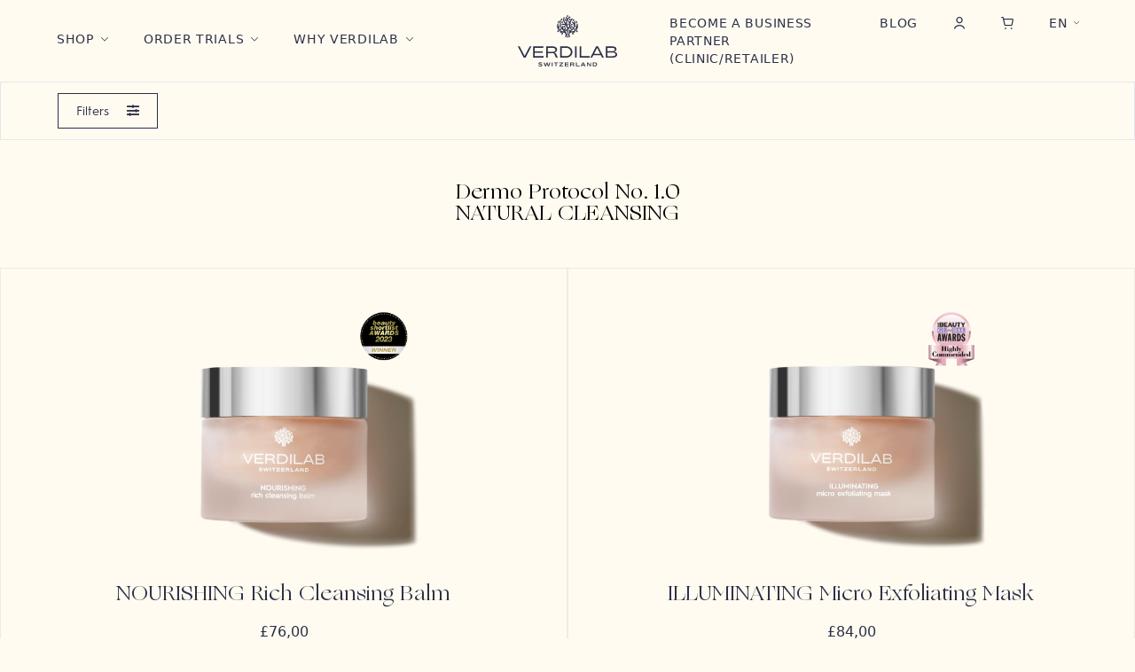

--- FILE ---
content_type: text/html; charset=UTF-8
request_url: https://www.verdilabcosmetics.com/en/all-products/?currency=GBP
body_size: 56807
content:
<!doctype html>
<html lang="en-US">
<head>
  <meta charset="UTF-8"/>
  <meta name="viewport" content="width=device-width, initial-scale=1"/>
  <meta name="facebook-domain-verification" content="ssrjg90twbx1bzdxpwbrgntotjgtem"/>
  <meta name="google-site-verification" content="lNd3SE55mVRCuOgHolub9vAw4QUu5aA7APRiDethiyA"/>

  <!-- Preload the LCP image with a high fetchpriority so it starts loading with the stylesheet. -->
  <link rel="preload"
        as="image"
        href="https://www.verdilabcosmetics.com/wp-content/themes/verdilab/assets/images/_compressed/pages/home/100-percent-natural-swiss-skincare.webp"
        type="image/webp">

  <script
          type="text/javascript"
          src="https://app.termly.io/embed.min.js"
          data-auto-block="off"
          data-website-uuid="d4b548ae-1253-4fec-bd88-76f48bd897ae"
  ></script>

          <script>
          (function (w, d, dn, t) {
              w[dn] = w[dn] || [];
              w[dn].push({eventType: 'init', value: t, dc: ''});
              var f = d.getElementsByTagName('script')[0], c = d.createElement('script');
              c.async = true;
              c.src = 'https://tags.creativecdn.com/I6qssjd9jjWiUhO1cgX2.js';
              f.parentNode.insertBefore(c, f);
          })(window, document, 'rtbhEvents', 'I6qssjd9jjWiUhO1cgX2');
      </script>

        
    <meta name='robots' content='index, follow, max-image-preview:large, max-snippet:-1, max-video-preview:-1' />
	<style>img:is([sizes="auto" i], [sizes^="auto," i]) { contain-intrinsic-size: 3000px 1500px }</style>
	<link rel="alternate" href="https://www.verdilabcosmetics.com/all-products/" hreflang="x-default" /><link rel="alternate" hreflang="en" href="https://www.verdilabcosmetics.com/all-products/" />
<link rel="alternate" hreflang="it" href="https://www.verdilabcosmetics.com/it/scopri-tutti-i-prodotti/" />
<link rel="alternate" hreflang="en-gb" href="https://www.verdilabcosmetics.com/en/all-products/" />
<link rel="alternate" hreflang="x-default" href="https://www.verdilabcosmetics.com/all-products/" />

<!-- Google Tag Manager by PYS -->
    <script data-cfasync="false" data-pagespeed-no-defer>
	    window.dataLayerPYS = window.dataLayerPYS || [];
	</script>
<!-- End Google Tag Manager by PYS -->
<!-- Google Tag Manager for WordPress by gtm4wp.com -->
<script data-cfasync="false" data-pagespeed-no-defer>
	var gtm4wp_datalayer_name = "dataLayer";
	var dataLayer = dataLayer || [];
	const gtm4wp_use_sku_instead = false;
	const gtm4wp_currency = 'GBP';
	const gtm4wp_product_per_impression = 10;
	const gtm4wp_clear_ecommerce = false;
</script>
<!-- End Google Tag Manager for WordPress by gtm4wp.com -->
	<!-- This site is optimized with the Yoast SEO plugin v24.8.1 - https://yoast.com/wordpress/plugins/seo/ -->
	<title>Shop all &#8211; Verdilab</title>
	<meta name="description" content="Highly-Performing, 100% Natural, Clean Swiss Skincare. Powered by patent-pending ImmunatuRNA® that supports Skin’s Immunity, based on 50 years of scientific research. Luxurious textures, visible results." />
	<link rel="canonical" href="https://www.verdilabcosmetics.com/all-products/" />
	<meta property="og:locale" content="en_US" />
	<meta property="og:type" content="article" />
	<meta property="og:title" content="Shop all - Verdilab" />
	<meta property="og:description" content="Highly-Performing, 100% Natural, Clean Swiss Skincare. Powered by patent-pending ImmunatuRNA® that supports Skin’s Immunity, based on 50 years of scientific research. Luxurious textures, visible results." />
	<meta property="og:url" content="https://www.verdilabcosmetics.com/en/all-products/" />
	<meta property="og:site_name" content="Verdilab" />
	<meta property="article:modified_time" content="2024-02-05T12:53:52+00:00" />
	<meta name="twitter:card" content="summary_large_image" />
	<script type="application/ld+json" class="yoast-schema-graph">{"@context":"https://schema.org","@graph":[{"@type":"WebPage","@id":"https://www.verdilabcosmetics.com/en/all-products/","url":"https://www.verdilabcosmetics.com/en/all-products/","name":"Shop all - Verdilab","isPartOf":{"@id":"https://www.verdilabcosmetics.com/en/#website"},"datePublished":"2022-05-26T07:45:21+00:00","dateModified":"2024-02-05T12:53:52+00:00","description":"Highly-Performing, 100% Natural, Clean Swiss Skincare. Powered by patent-pending ImmunatuRNA® that supports Skin’s Immunity, based on 50 years of scientific research. Luxurious textures, visible results.","breadcrumb":{"@id":"https://www.verdilabcosmetics.com/en/all-products/#breadcrumb"},"inLanguage":"en-US","potentialAction":[{"@type":"ReadAction","target":["https://www.verdilabcosmetics.com/en/all-products/"]}]},{"@type":"BreadcrumbList","@id":"https://www.verdilabcosmetics.com/en/all-products/#breadcrumb","itemListElement":[{"@type":"ListItem","position":1,"name":"Home","item":"https://www.verdilabcosmetics.com/en/"},{"@type":"ListItem","position":2,"name":"Shop all"}]},{"@type":"WebSite","@id":"https://www.verdilabcosmetics.com/en/#website","url":"https://www.verdilabcosmetics.com/en/","name":"Verdilab","description":"100% Natural Skincare Products","potentialAction":[{"@type":"SearchAction","target":{"@type":"EntryPoint","urlTemplate":"https://www.verdilabcosmetics.com/en/?s={search_term_string}"},"query-input":{"@type":"PropertyValueSpecification","valueRequired":true,"valueName":"search_term_string"}}],"inLanguage":"en-US"}]}</script>
	<!-- / Yoast SEO plugin. -->


<link rel='dns-prefetch' href='//static.klaviyo.com' />
<link rel='stylesheet' id='dashicons-css' href='https://www.verdilabcosmetics.com/wp-includes/css/dashicons.min.css?ver=6.9-alpha-60244' media='all' />
<link rel='stylesheet' id='thickbox-css' href='https://www.verdilabcosmetics.com/wp-includes/js/thickbox/thickbox.css?ver=6.9-alpha-60244' media='all' />
<style id='wp-block-library-theme-inline-css'>
.wp-block-audio :where(figcaption){color:#555;font-size:13px;text-align:center}.is-dark-theme .wp-block-audio :where(figcaption){color:#ffffffa6}.wp-block-audio{margin:0 0 1em}.wp-block-code{border:1px solid #ccc;border-radius:4px;font-family:Menlo,Consolas,monaco,monospace;padding:.8em 1em}.wp-block-embed :where(figcaption){color:#555;font-size:13px;text-align:center}.is-dark-theme .wp-block-embed :where(figcaption){color:#ffffffa6}.wp-block-embed{margin:0 0 1em}.blocks-gallery-caption{color:#555;font-size:13px;text-align:center}.is-dark-theme .blocks-gallery-caption{color:#ffffffa6}:root :where(.wp-block-image figcaption){color:#555;font-size:13px;text-align:center}.is-dark-theme :root :where(.wp-block-image figcaption){color:#ffffffa6}.wp-block-image{margin:0 0 1em}.wp-block-pullquote{border-bottom:4px solid;border-top:4px solid;color:currentColor;margin-bottom:1.75em}.wp-block-pullquote cite,.wp-block-pullquote footer,.wp-block-pullquote__citation{color:currentColor;font-size:.8125em;font-style:normal;text-transform:uppercase}.wp-block-quote{border-left:.25em solid;margin:0 0 1.75em;padding-left:1em}.wp-block-quote cite,.wp-block-quote footer{color:currentColor;font-size:.8125em;font-style:normal;position:relative}.wp-block-quote:where(.has-text-align-right){border-left:none;border-right:.25em solid;padding-left:0;padding-right:1em}.wp-block-quote:where(.has-text-align-center){border:none;padding-left:0}.wp-block-quote.is-large,.wp-block-quote.is-style-large,.wp-block-quote:where(.is-style-plain){border:none}.wp-block-search .wp-block-search__label{font-weight:700}.wp-block-search__button{border:1px solid #ccc;padding:.375em .625em}:where(.wp-block-group.has-background){padding:1.25em 2.375em}.wp-block-separator.has-css-opacity{opacity:.4}.wp-block-separator{border:none;border-bottom:2px solid;margin-left:auto;margin-right:auto}.wp-block-separator.has-alpha-channel-opacity{opacity:1}.wp-block-separator:not(.is-style-wide):not(.is-style-dots){width:100px}.wp-block-separator.has-background:not(.is-style-dots){border-bottom:none;height:1px}.wp-block-separator.has-background:not(.is-style-wide):not(.is-style-dots){height:2px}.wp-block-table{margin:0 0 1em}.wp-block-table td,.wp-block-table th{word-break:normal}.wp-block-table :where(figcaption){color:#555;font-size:13px;text-align:center}.is-dark-theme .wp-block-table :where(figcaption){color:#ffffffa6}.wp-block-video :where(figcaption){color:#555;font-size:13px;text-align:center}.is-dark-theme .wp-block-video :where(figcaption){color:#ffffffa6}.wp-block-video{margin:0 0 1em}:root :where(.wp-block-template-part.has-background){margin-bottom:0;margin-top:0;padding:1.25em 2.375em}
</style>
<style id='classic-theme-styles-inline-css'>
/*! This file is auto-generated */
.wp-block-button__link{color:#fff;background-color:#32373c;border-radius:9999px;box-shadow:none;text-decoration:none;padding:calc(.667em + 2px) calc(1.333em + 2px);font-size:1.125em}.wp-block-file__button{background:#32373c;color:#fff;text-decoration:none}
</style>
<style id='global-styles-inline-css'>
:root{--wp--preset--aspect-ratio--square: 1;--wp--preset--aspect-ratio--4-3: 4/3;--wp--preset--aspect-ratio--3-4: 3/4;--wp--preset--aspect-ratio--3-2: 3/2;--wp--preset--aspect-ratio--2-3: 2/3;--wp--preset--aspect-ratio--16-9: 16/9;--wp--preset--aspect-ratio--9-16: 9/16;--wp--preset--color--black: #000000;--wp--preset--color--cyan-bluish-gray: #abb8c3;--wp--preset--color--white: #ffffff;--wp--preset--color--pale-pink: #f78da7;--wp--preset--color--vivid-red: #cf2e2e;--wp--preset--color--luminous-vivid-orange: #ff6900;--wp--preset--color--luminous-vivid-amber: #fcb900;--wp--preset--color--light-green-cyan: #7bdcb5;--wp--preset--color--vivid-green-cyan: #00d084;--wp--preset--color--pale-cyan-blue: #8ed1fc;--wp--preset--color--vivid-cyan-blue: #0693e3;--wp--preset--color--vivid-purple: #9b51e0;--wp--preset--gradient--vivid-cyan-blue-to-vivid-purple: linear-gradient(135deg,rgb(6,147,227) 0%,rgb(155,81,224) 100%);--wp--preset--gradient--light-green-cyan-to-vivid-green-cyan: linear-gradient(135deg,rgb(122,220,180) 0%,rgb(0,208,130) 100%);--wp--preset--gradient--luminous-vivid-amber-to-luminous-vivid-orange: linear-gradient(135deg,rgb(252,185,0) 0%,rgb(255,105,0) 100%);--wp--preset--gradient--luminous-vivid-orange-to-vivid-red: linear-gradient(135deg,rgb(255,105,0) 0%,rgb(207,46,46) 100%);--wp--preset--gradient--very-light-gray-to-cyan-bluish-gray: linear-gradient(135deg,rgb(238,238,238) 0%,rgb(169,184,195) 100%);--wp--preset--gradient--cool-to-warm-spectrum: linear-gradient(135deg,rgb(74,234,220) 0%,rgb(151,120,209) 20%,rgb(207,42,186) 40%,rgb(238,44,130) 60%,rgb(251,105,98) 80%,rgb(254,248,76) 100%);--wp--preset--gradient--blush-light-purple: linear-gradient(135deg,rgb(255,206,236) 0%,rgb(152,150,240) 100%);--wp--preset--gradient--blush-bordeaux: linear-gradient(135deg,rgb(254,205,165) 0%,rgb(254,45,45) 50%,rgb(107,0,62) 100%);--wp--preset--gradient--luminous-dusk: linear-gradient(135deg,rgb(255,203,112) 0%,rgb(199,81,192) 50%,rgb(65,88,208) 100%);--wp--preset--gradient--pale-ocean: linear-gradient(135deg,rgb(255,245,203) 0%,rgb(182,227,212) 50%,rgb(51,167,181) 100%);--wp--preset--gradient--electric-grass: linear-gradient(135deg,rgb(202,248,128) 0%,rgb(113,206,126) 100%);--wp--preset--gradient--midnight: linear-gradient(135deg,rgb(2,3,129) 0%,rgb(40,116,252) 100%);--wp--preset--font-size--small: 13px;--wp--preset--font-size--medium: 20px;--wp--preset--font-size--large: 36px;--wp--preset--font-size--x-large: 42px;--wp--preset--spacing--20: 0.44rem;--wp--preset--spacing--30: 0.67rem;--wp--preset--spacing--40: 1rem;--wp--preset--spacing--50: 1.5rem;--wp--preset--spacing--60: 2.25rem;--wp--preset--spacing--70: 3.38rem;--wp--preset--spacing--80: 5.06rem;--wp--preset--shadow--natural: 6px 6px 9px rgba(0, 0, 0, 0.2);--wp--preset--shadow--deep: 12px 12px 50px rgba(0, 0, 0, 0.4);--wp--preset--shadow--sharp: 6px 6px 0px rgba(0, 0, 0, 0.2);--wp--preset--shadow--outlined: 6px 6px 0px -3px rgb(255, 255, 255), 6px 6px rgb(0, 0, 0);--wp--preset--shadow--crisp: 6px 6px 0px rgb(0, 0, 0);}:where(.is-layout-flex){gap: 0.5em;}:where(.is-layout-grid){gap: 0.5em;}body .is-layout-flex{display: flex;}.is-layout-flex{flex-wrap: wrap;align-items: center;}.is-layout-flex > :is(*, div){margin: 0;}body .is-layout-grid{display: grid;}.is-layout-grid > :is(*, div){margin: 0;}:where(.wp-block-columns.is-layout-flex){gap: 2em;}:where(.wp-block-columns.is-layout-grid){gap: 2em;}:where(.wp-block-post-template.is-layout-flex){gap: 1.25em;}:where(.wp-block-post-template.is-layout-grid){gap: 1.25em;}.has-black-color{color: var(--wp--preset--color--black) !important;}.has-cyan-bluish-gray-color{color: var(--wp--preset--color--cyan-bluish-gray) !important;}.has-white-color{color: var(--wp--preset--color--white) !important;}.has-pale-pink-color{color: var(--wp--preset--color--pale-pink) !important;}.has-vivid-red-color{color: var(--wp--preset--color--vivid-red) !important;}.has-luminous-vivid-orange-color{color: var(--wp--preset--color--luminous-vivid-orange) !important;}.has-luminous-vivid-amber-color{color: var(--wp--preset--color--luminous-vivid-amber) !important;}.has-light-green-cyan-color{color: var(--wp--preset--color--light-green-cyan) !important;}.has-vivid-green-cyan-color{color: var(--wp--preset--color--vivid-green-cyan) !important;}.has-pale-cyan-blue-color{color: var(--wp--preset--color--pale-cyan-blue) !important;}.has-vivid-cyan-blue-color{color: var(--wp--preset--color--vivid-cyan-blue) !important;}.has-vivid-purple-color{color: var(--wp--preset--color--vivid-purple) !important;}.has-black-background-color{background-color: var(--wp--preset--color--black) !important;}.has-cyan-bluish-gray-background-color{background-color: var(--wp--preset--color--cyan-bluish-gray) !important;}.has-white-background-color{background-color: var(--wp--preset--color--white) !important;}.has-pale-pink-background-color{background-color: var(--wp--preset--color--pale-pink) !important;}.has-vivid-red-background-color{background-color: var(--wp--preset--color--vivid-red) !important;}.has-luminous-vivid-orange-background-color{background-color: var(--wp--preset--color--luminous-vivid-orange) !important;}.has-luminous-vivid-amber-background-color{background-color: var(--wp--preset--color--luminous-vivid-amber) !important;}.has-light-green-cyan-background-color{background-color: var(--wp--preset--color--light-green-cyan) !important;}.has-vivid-green-cyan-background-color{background-color: var(--wp--preset--color--vivid-green-cyan) !important;}.has-pale-cyan-blue-background-color{background-color: var(--wp--preset--color--pale-cyan-blue) !important;}.has-vivid-cyan-blue-background-color{background-color: var(--wp--preset--color--vivid-cyan-blue) !important;}.has-vivid-purple-background-color{background-color: var(--wp--preset--color--vivid-purple) !important;}.has-black-border-color{border-color: var(--wp--preset--color--black) !important;}.has-cyan-bluish-gray-border-color{border-color: var(--wp--preset--color--cyan-bluish-gray) !important;}.has-white-border-color{border-color: var(--wp--preset--color--white) !important;}.has-pale-pink-border-color{border-color: var(--wp--preset--color--pale-pink) !important;}.has-vivid-red-border-color{border-color: var(--wp--preset--color--vivid-red) !important;}.has-luminous-vivid-orange-border-color{border-color: var(--wp--preset--color--luminous-vivid-orange) !important;}.has-luminous-vivid-amber-border-color{border-color: var(--wp--preset--color--luminous-vivid-amber) !important;}.has-light-green-cyan-border-color{border-color: var(--wp--preset--color--light-green-cyan) !important;}.has-vivid-green-cyan-border-color{border-color: var(--wp--preset--color--vivid-green-cyan) !important;}.has-pale-cyan-blue-border-color{border-color: var(--wp--preset--color--pale-cyan-blue) !important;}.has-vivid-cyan-blue-border-color{border-color: var(--wp--preset--color--vivid-cyan-blue) !important;}.has-vivid-purple-border-color{border-color: var(--wp--preset--color--vivid-purple) !important;}.has-vivid-cyan-blue-to-vivid-purple-gradient-background{background: var(--wp--preset--gradient--vivid-cyan-blue-to-vivid-purple) !important;}.has-light-green-cyan-to-vivid-green-cyan-gradient-background{background: var(--wp--preset--gradient--light-green-cyan-to-vivid-green-cyan) !important;}.has-luminous-vivid-amber-to-luminous-vivid-orange-gradient-background{background: var(--wp--preset--gradient--luminous-vivid-amber-to-luminous-vivid-orange) !important;}.has-luminous-vivid-orange-to-vivid-red-gradient-background{background: var(--wp--preset--gradient--luminous-vivid-orange-to-vivid-red) !important;}.has-very-light-gray-to-cyan-bluish-gray-gradient-background{background: var(--wp--preset--gradient--very-light-gray-to-cyan-bluish-gray) !important;}.has-cool-to-warm-spectrum-gradient-background{background: var(--wp--preset--gradient--cool-to-warm-spectrum) !important;}.has-blush-light-purple-gradient-background{background: var(--wp--preset--gradient--blush-light-purple) !important;}.has-blush-bordeaux-gradient-background{background: var(--wp--preset--gradient--blush-bordeaux) !important;}.has-luminous-dusk-gradient-background{background: var(--wp--preset--gradient--luminous-dusk) !important;}.has-pale-ocean-gradient-background{background: var(--wp--preset--gradient--pale-ocean) !important;}.has-electric-grass-gradient-background{background: var(--wp--preset--gradient--electric-grass) !important;}.has-midnight-gradient-background{background: var(--wp--preset--gradient--midnight) !important;}.has-small-font-size{font-size: var(--wp--preset--font-size--small) !important;}.has-medium-font-size{font-size: var(--wp--preset--font-size--medium) !important;}.has-large-font-size{font-size: var(--wp--preset--font-size--large) !important;}.has-x-large-font-size{font-size: var(--wp--preset--font-size--x-large) !important;}
:where(.wp-block-post-template.is-layout-flex){gap: 1.25em;}:where(.wp-block-post-template.is-layout-grid){gap: 1.25em;}
:where(.wp-block-columns.is-layout-flex){gap: 2em;}:where(.wp-block-columns.is-layout-grid){gap: 2em;}
:root :where(.wp-block-pullquote){font-size: 1.5em;line-height: 1.6;}
</style>
<link rel='stylesheet' id='wcml-dropdown-0-css' href='//www.verdilabcosmetics.com/wp-content/plugins/woocommerce-multilingual/templates/currency-switchers/legacy-dropdown/style.css?ver=5.4.3' media='all' />
<style id='woocommerce-inline-inline-css'>
.woocommerce form .form-row .required { visibility: visible; }
</style>
<link rel='stylesheet' id='wt-smart-coupon-for-woo-css' href='https://www.verdilabcosmetics.com/wp-content/plugins/wt-smart-coupon-pro/public/css/wt-smart-coupon-public.css?ver=2.1.1' media='all' />
<link rel='stylesheet' id='brands-styles-css' href='https://www.verdilabcosmetics.com/wp-content/plugins/woocommerce/assets/css/brands.css?ver=10.2.2' media='all' />
<link rel='stylesheet' id='theme-style-css' href='https://www.verdilabcosmetics.com/wp-content/themes/verdilab/assets/public/frontend.css?ver=1747033307' media='all' />
<link rel='stylesheet' id='tailwind-css-css' href='https://www.verdilabcosmetics.com/wp-content/themes/verdilab/assets/public/add_tailwind.css?ver=1744208633' media='all' />
<script src="https://www.verdilabcosmetics.com/wp-includes/js/jquery/jquery.min.js?ver=3.7.1" id="jquery-core-js"></script>
<script src="https://www.verdilabcosmetics.com/wp-includes/js/jquery/jquery-migrate.min.js?ver=3.4.1" id="jquery-migrate-js"></script>
<script src="https://www.verdilabcosmetics.com/wp-content/themes/verdilab/assets/js/woocommerce/core/jquery-blockui/jquery.blockUI.js?ver=2.70" id="jquery-blockui-js"></script>
<script id="wc-add-to-cart-js-extra">
var wc_add_to_cart_params = {"ajax_url":"\/wp-admin\/admin-ajax.php?lang=en","wc_ajax_url":"\/en\/?wc-ajax=%%endpoint%%","i18n_view_cart":"View cart","cart_url":"https:\/\/www.verdilabcosmetics.com\/en\/checkout\/","is_cart":"","cart_redirect_after_add":"no"};
</script>
<script src="https://www.verdilabcosmetics.com/wp-content/themes/verdilab/assets/js/woocommerce/core/add-to-cart.js?ver=1.0" id="wc-add-to-cart-js"></script>
<script src="https://www.verdilabcosmetics.com/wp-content/plugins/woocommerce/assets/js/js-cookie/js.cookie.min.js?ver=2.1.4-wc.10.2.2" id="js-cookie-js" defer data-wp-strategy="defer"></script>
<script id="woocommerce-js-extra">
var woocommerce_params = {"ajax_url":"\/wp-admin\/admin-ajax.php?lang=en","wc_ajax_url":"\/en\/?wc-ajax=%%endpoint%%","i18n_password_show":"Show password","i18n_password_hide":"Hide password"};
</script>
<script src="https://www.verdilabcosmetics.com/wp-content/plugins/woocommerce/assets/js/frontend/woocommerce.min.js?ver=10.2.2" id="woocommerce-js" defer data-wp-strategy="defer"></script>
<script id="wt-smart-coupon-for-woo-js-extra">
var WTSmartCouponOBJ = {"ajaxurl":"https:\/\/www.verdilabcosmetics.com\/wp-admin\/admin-ajax.php","wc_ajax_url":"https:\/\/www.verdilabcosmetics.com\/en\/?wc-ajax=","nonces":{"public":"5a2f0cad15","apply_coupon":"cd9fec804e"},"labels":{"please_wait":"Please wait...","choose_variation":"Please choose a variation","error":"Error !!!"}};
</script>
<script src="https://www.verdilabcosmetics.com/wp-content/plugins/wt-smart-coupon-pro/public/js/wt-smart-coupon-public.js?ver=2.1.1" id="wt-smart-coupon-for-woo-js"></script>
<script id="yquery-js-extra">
var yotpo_settings = {"app_key":"KRGaYNTFq2gWT3LKE0bAgTboqGv0m1ybMrYI2j9F","reviews_widget_id":"","qna_widget_id":"","star_ratings_widget_id":""};
</script>
<script src="https://www.verdilabcosmetics.com/wp-content/plugins/yotpo-social-reviews-for-woocommerce/assets/js/v2HeaderScript.js" id="yquery-js"></script>
<script src="https://www.verdilabcosmetics.com/wp-content/themes/verdilab/assets/js/base/forms/contact-form-7.js?ver=6.9-alpha-60244" id="theme-forms-contact-form-7-js"></script>
<script src="https://www.verdilabcosmetics.com/wp-content/themes/verdilab/assets/js/base/forms/field-status.js?ver=6.9-alpha-60244" id="theme-forms-field-status-js"></script>
<script id="wc-cart-fragments-js-extra">
var wc_cart_fragments_params = {"ajax_url":"\/wp-admin\/admin-ajax.php?lang=en","wc_ajax_url":"\/en\/?wc-ajax=%%endpoint%%","cart_hash_key":"wc_cart_hash_cb066cb444df9a2eae960f00eac3ec39-en","fragment_name":"wc_fragments_cb066cb444df9a2eae960f00eac3ec39","request_timeout":"5000"};
</script>
<script src="https://www.verdilabcosmetics.com/wp-content/plugins/woocommerce/assets/js/frontend/cart-fragments.min.js?ver=10.2.2" id="wc-cart-fragments-js" defer data-wp-strategy="defer"></script>
<script src="https://www.verdilabcosmetics.com/wp-content/themes/verdilab/assets/js/woocommerce/side-cart.js?ver=6.9-alpha-60244" id="theme-woo-side-cart-js"></script>
<script src="https://www.verdilabcosmetics.com/wp-content/themes/verdilab/assets/js/woocommerce/quantity.js?ver=6.9-alpha-60244" id="theme-woo-quantity-js"></script>
<script src="https://www.verdilabcosmetics.com/wp-content/themes/verdilab/assets/public/frontend.js?ver=1747033307" id="theme-script-js"></script>
<script id="wc-settings-dep-in-header-js-after">
console.warn( "Scripts that have a dependency on [wc-settings, wc-blocks-checkout] must be loaded in the footer, klaviyo-klaviyo-checkout-block-editor-script was registered to load in the header, but has been switched to load in the footer instead. See https://github.com/woocommerce/woocommerce-gutenberg-products-block/pull/5059" );
console.warn( "Scripts that have a dependency on [wc-settings, wc-blocks-checkout] must be loaded in the footer, klaviyo-klaviyo-checkout-block-view-script was registered to load in the header, but has been switched to load in the footer instead. See https://github.com/woocommerce/woocommerce-gutenberg-products-block/pull/5059" );
</script>
<link rel="https://api.w.org/" href="https://www.verdilabcosmetics.com/en/wp-json/" /><link rel="alternate" title="JSON" type="application/json" href="https://www.verdilabcosmetics.com/en/wp-json/wp/v2/pages/106" /><link rel="alternate" title="oEmbed (JSON)" type="application/json+oembed" href="https://www.verdilabcosmetics.com/en/wp-json/oembed/1.0/embed?url=https%3A%2F%2Fwww.verdilabcosmetics.com%2Fen%2Fall-products%2F" />
<link rel="alternate" title="oEmbed (XML)" type="text/xml+oembed" href="https://www.verdilabcosmetics.com/en/wp-json/oembed/1.0/embed?url=https%3A%2F%2Fwww.verdilabcosmetics.com%2Fen%2Fall-products%2F&#038;format=xml" />
<meta name="generator" content="WPML ver:4.7.3 stt:1,67,27;" />
<script type='text/javascript'>
(function(a,b,c,d,e,f,g){e['ire_o']=c;e[c]=e[c]||function(){(e[c].a=e[c].a||[]).push(arguments)};f=d.createElement(b);g=d.getElementsByTagName(b)[0];f.async=1;f.src=a;g.parentNode.insertBefore(f,g);})("https://utt.impactcdn.com/A4134286-7b8d-43a7-b4a8-84df4bd91dcd1.js",'script','ire',document,window);
ire('identify');
</script>

<!-- This website runs the Product Feed PRO for WooCommerce by AdTribes.io plugin - version woocommercesea_option_installed_version -->

<!-- Google Tag Manager for WordPress by gtm4wp.com -->
<!-- GTM Container placement set to automatic -->
<script data-cfasync="false" data-pagespeed-no-defer type="text/javascript">
	var dataLayer_content = {"pagePostType":"page","pagePostType2":"single-page","pagePostAuthor":"admin"};
	dataLayer.push( dataLayer_content );
</script>
<script data-cfasync="false">
(function(w,d,s,l,i){w[l]=w[l]||[];w[l].push({'gtm.start':
new Date().getTime(),event:'gtm.js'});var f=d.getElementsByTagName(s)[0],
j=d.createElement(s),dl=l!='dataLayer'?'&l='+l:'';j.async=true;j.src=
'//www.googletagmanager.com/gtm.js?id='+i+dl;f.parentNode.insertBefore(j,f);
})(window,document,'script','dataLayer','GTM-KB4TK92');
</script>
<!-- End Google Tag Manager for WordPress by gtm4wp.com -->
		<script>
		(function(h,o,t,j,a,r){
			h.hj=h.hj||function(){(h.hj.q=h.hj.q||[]).push(arguments)};
			h._hjSettings={hjid:2762789,hjsv:5};
			a=o.getElementsByTagName('head')[0];
			r=o.createElement('script');r.async=1;
			r.src=t+h._hjSettings.hjid+j+h._hjSettings.hjsv;
			a.appendChild(r);
		})(window,document,'//static.hotjar.com/c/hotjar-','.js?sv=');
		</script>
			<noscript><style>.woocommerce-product-gallery{ opacity: 1 !important; }</style></noscript>
	<link rel="icon" href="https://www.verdilabcosmetics.com/wp-content/uploads/2022/06/verdi-favicon-90x90.png" sizes="32x32" />
<link rel="icon" href="https://www.verdilabcosmetics.com/wp-content/uploads/2022/06/verdi-favicon.png" sizes="192x192" />
<link rel="apple-touch-icon" href="https://www.verdilabcosmetics.com/wp-content/uploads/2022/06/verdi-favicon-180x180.png" />
<meta name="msapplication-TileImage" content="https://www.verdilabcosmetics.com/wp-content/uploads/2022/06/verdi-favicon.png" />
</head>

<body class="wp-singular page-template page-template-page-all-products page-template-page-all-products-php page page-id-106 wp-theme-verdilab theme-verdilab woocommerce-no-js iconic-woothumbs-twenty-twenty-one-child woothumbs-fullscreen-theme--light no-js singular">

<div class="simple-upsell-container" style="display: none;" data-simplebar>
    <div class="simple-upsell-header">
        Anything else?    </div>
    <div class="simple-upsell-content"></div>
<!--    <div class="simple-upsell-close">&times;</div>-->
</div>
<!-- GTM Container placement set to automatic -->
<!-- Google Tag Manager (noscript) -->
				<noscript><iframe src="https://www.googletagmanager.com/ns.html?id=GTM-KB4TK92" height="0" width="0" style="display:none;visibility:hidden" aria-hidden="true"></iframe></noscript>
<!-- End Google Tag Manager (noscript) --><div id="page" class="site">
  <a class="skip-link screen-reader-text" href="#content">Skip to content</a>

    
<header id="masthead" class="site-header bg"  role="banner">
	<div class="px-9 xl:px-16 4xl:px-24">
		<nav class="hidden xl:grid grid-cols-5 items-center py-4 4xl:py-6">
				
<ul class="col-span-2 flex">
          <li class="mega-menu-nav-item flex min-w-fit mr-10 4xl:mr-12 font-light text-white text-sm 4xl:text-base tracking-wider uppercase">
        <a class="nav-link relative w-full py-8 px-6 xl:p-0 text-2xl xl:text-sm hover:text-inherit hover:no-underline overflow-hidden" href="#">
            Shop        </a>

        <div class="flex ml-2">
          <i class="icon-arrow-down nav-icon mb-1 4xl:mb-px text-[8px] 4xl:text-[9px] transition-transform"></i>
        </div>

        <div id="mega-menu_products" class="mega-menu overflow-y-auto">
            <div class="flex flex-col xl:grid xl:grid-cols-2 xl:gap-x-14 xl:max-w-7xl 4xl:max-w-[1684px] xl:mx-auto px-9 py-6 xl:py-12 xl:text-sm 4xl:text-base">
    
<div class="xl:grid xl:grid-cols-3 xl:space-x-8 4xl:space-x-20 mt-6 border-b xl:border-b-0 border-verdilabblack">
      <div class="mega-menu-submenu mb-14">
      <div class="submenu-title flex justify-between items-center xl:mb-8 text-2xl xl:text-xs text-verdilabblack tracking-wider">
        <span class="xl:font-gurme xl:font-normal">Product type</span>

        <i class="icon-arrow-down xl:hidden text-sm transition-transform"></i>
      </div>

      <ul class="submenu-items hidden xl:block !m-0">
                  <li class="my-6 xl:my-4 ml-6 xl:ml-0 text-verdilabblack/50 xl:text-verdilabblack/75 xl:hover:text-verdilabblack xl:capitalize">
            <a class="hover:no-underline hover:text-inherit" href="https://www.verdilabcosmetics.com/en/all-products/?product-type=cleansers">Cleansers</a>
          </li>
                  <li class="my-6 xl:my-4 ml-6 xl:ml-0 text-verdilabblack/50 xl:text-verdilabblack/75 xl:hover:text-verdilabblack xl:capitalize">
            <a class="hover:no-underline hover:text-inherit" href="https://www.verdilabcosmetics.com/en/all-products/?product-type=exfoliators">Exfoliators</a>
          </li>
                  <li class="my-6 xl:my-4 ml-6 xl:ml-0 text-verdilabblack/50 xl:text-verdilabblack/75 xl:hover:text-verdilabblack xl:capitalize">
            <a class="hover:no-underline hover:text-inherit" href="https://www.verdilabcosmetics.com/en/all-products/?product-type=eye-care">Eye Care</a>
          </li>
                  <li class="my-6 xl:my-4 ml-6 xl:ml-0 text-verdilabblack/50 xl:text-verdilabblack/75 xl:hover:text-verdilabblack xl:capitalize">
            <a class="hover:no-underline hover:text-inherit" href="https://www.verdilabcosmetics.com/en/all-products/?product-type=masks">Masks</a>
          </li>
                  <li class="my-6 xl:my-4 ml-6 xl:ml-0 text-verdilabblack/50 xl:text-verdilabblack/75 xl:hover:text-verdilabblack xl:capitalize">
            <a class="hover:no-underline hover:text-inherit" href="https://www.verdilabcosmetics.com/en/all-products/?product-type=moisturizers-creams">Moisturizers (creams)</a>
          </li>
                  <li class="my-6 xl:my-4 ml-6 xl:ml-0 text-verdilabblack/50 xl:text-verdilabblack/75 xl:hover:text-verdilabblack xl:capitalize">
            <a class="hover:no-underline hover:text-inherit" href="https://www.verdilabcosmetics.com/en/all-products/?product-type=serum-concentrates">Serum &amp; Concentrates</a>
          </li>
        
                  <li class="hidden xl:block my-3 pt-4 font-semibold text-verdilabblack/75 xl:hover:text-verdilabblack capitalize border-t verdilabblack">
            <a class="hover:no-underline hover:text-inherit" href="https://www.verdilabcosmetics.com/en/all-products/">Shop All</a>
          </li>
              </ul>
    </div>
      <div class="mega-menu-submenu mb-14">
      <div class="submenu-title flex justify-between items-center xl:mb-8 text-2xl xl:text-xs text-verdilabblack tracking-wider">
        <span class="xl:font-gurme xl:font-normal">Dermo protocol</span>

        <i class="icon-arrow-down xl:hidden text-sm transition-transform"></i>
      </div>

      <ul class="submenu-items hidden xl:block !m-0">
                  <li class="my-6 xl:my-4 ml-6 xl:ml-0 text-verdilabblack/50 xl:text-verdilabblack/75 xl:hover:text-verdilabblack xl:capitalize">
            <a class="hover:no-underline hover:text-inherit" href="https://www.verdilabcosmetics.com/en/all-products/?protocol=natural-cleansing">Dermo Protocol 1.0</a>
          </li>
                  <li class="my-6 xl:my-4 ml-6 xl:ml-0 text-verdilabblack/50 xl:text-verdilabblack/75 xl:hover:text-verdilabblack xl:capitalize">
            <a class="hover:no-underline hover:text-inherit" href="https://www.verdilabcosmetics.com/en/all-products/?protocol=skin-hydration-and-cellular-pollution-protection">Dermo Protocol 2.0</a>
          </li>
                  <li class="my-6 xl:my-4 ml-6 xl:ml-0 text-verdilabblack/50 xl:text-verdilabblack/75 xl:hover:text-verdilabblack xl:capitalize">
            <a class="hover:no-underline hover:text-inherit" href="https://www.verdilabcosmetics.com/en/all-products/?protocol=glowing-skin-activation">Dermo Protocol 3.0</a>
          </li>
                  <li class="my-6 xl:my-4 ml-6 xl:ml-0 text-verdilabblack/50 xl:text-verdilabblack/75 xl:hover:text-verdilabblack xl:capitalize">
            <a class="hover:no-underline hover:text-inherit" href="https://www.verdilabcosmetics.com/en/all-products/?protocol=skin-perfection">Dermo Protocol 4.0</a>
          </li>
                  <li class="my-6 xl:my-4 ml-6 xl:ml-0 text-verdilabblack/50 xl:text-verdilabblack/75 xl:hover:text-verdilabblack xl:capitalize">
            <a class="hover:no-underline hover:text-inherit" href="https://www.verdilabcosmetics.com/en/all-products/?protocol=anti-aging-care-and-radiant-complexion">Dermo Protocol 5.0</a>
          </li>
        
              </ul>
    </div>
      <div class="mega-menu-submenu mb-14">
      <div class="submenu-title flex justify-between items-center xl:mb-8 text-2xl xl:text-xs text-verdilabblack tracking-wider">
        <span class="xl:font-gurme xl:font-normal">Skin need</span>

        <i class="icon-arrow-down xl:hidden text-sm transition-transform"></i>
      </div>

      <ul class="submenu-items hidden xl:block !m-0">
                  <li class="my-6 xl:my-4 ml-6 xl:ml-0 text-verdilabblack/50 xl:text-verdilabblack/75 xl:hover:text-verdilabblack xl:capitalize">
            <a class="hover:no-underline hover:text-inherit" href="https://www.verdilabcosmetics.com/en/all-products/?skin-needs=acne-prone-oily-and-combination-skin">Acne Prone / Oily And Combination Skin</a>
          </li>
                  <li class="my-6 xl:my-4 ml-6 xl:ml-0 text-verdilabblack/50 xl:text-verdilabblack/75 xl:hover:text-verdilabblack xl:capitalize">
            <a class="hover:no-underline hover:text-inherit" href="https://www.verdilabcosmetics.com/en/all-products/?skin-needs=daily-routine-for-normal-skin">Daily Routine For Normal Skin</a>
          </li>
                  <li class="my-6 xl:my-4 ml-6 xl:ml-0 text-verdilabblack/50 xl:text-verdilabblack/75 xl:hover:text-verdilabblack xl:capitalize">
            <a class="hover:no-underline hover:text-inherit" href="https://www.verdilabcosmetics.com/en/all-products/?skin-needs=dry-dehydrated-skin">Dry &amp; Dehydrated Skin</a>
          </li>
                  <li class="my-6 xl:my-4 ml-6 xl:ml-0 text-verdilabblack/50 xl:text-verdilabblack/75 xl:hover:text-verdilabblack xl:capitalize">
            <a class="hover:no-underline hover:text-inherit" href="https://www.verdilabcosmetics.com/en/all-products/?skin-needs=dull-skin-with-lack-of-radiance">Dull Skin With Lack Of Radiance</a>
          </li>
                  <li class="my-6 xl:my-4 ml-6 xl:ml-0 text-verdilabblack/50 xl:text-verdilabblack/75 xl:hover:text-verdilabblack xl:capitalize">
            <a class="hover:no-underline hover:text-inherit" href="https://www.verdilabcosmetics.com/en/all-products/?skin-needs=fine-lines-wrinkles">Fine Lines &amp; Wrinkles</a>
          </li>
                  <li class="my-6 xl:my-4 ml-6 xl:ml-0 text-verdilabblack/50 xl:text-verdilabblack/75 xl:hover:text-verdilabblack xl:capitalize">
            <a class="hover:no-underline hover:text-inherit" href="https://www.verdilabcosmetics.com/en/all-products/?skin-needs=uneven-tone-and-discolorations">Uneven Tone And Discolorations</a>
          </li>
        
              </ul>
    </div>
  
  <div class="xl:hidden flex justify-between items-center mb-14 text-2xl text-verdilabblack tracking-wider">
    <a class="hover:no-underline hover:text-inherit" href="https://www.verdilabcosmetics.com/en/all-products/">All products</a>
  </div>
</div>    
<div class="grid grid-cols-2 lg:grid-cols-3 gap-6 mt-6">
      <a class="hover:no-underline" href="https://www.verdilabcosmetics.com/en/all-products/?protocol=natural-cleansing">
      <div class="max-w-44">
          <img srcset="https://www.verdilabcosmetics.com/wp-content/themes/verdilab/assets/images/dermo-protocols/menu-protocol-1.webp, https://www.verdilabcosmetics.com/wp-content/themes/verdilab/assets/images/dermo-protocols/menu-protocol-1@2x.webp 2x" src="https://www.verdilabcosmetics.com/wp-content/themes/verdilab/assets/images/dermo-protocols/menu-protocol-1.webp" alt="Dermo Protocol 1.0" class="w-full" />      </div>

      <div class="mt-7 text-xs text-verdilabblack/50 xl:text-verdilabblack/75 uppercase">Dermo Protocol 1.0</div>
      <div class="mt-1 font-ogg !text-verdilabblack">NATURAL CLEANSING</div>
    </a>
      <a class="hover:no-underline" href="https://www.verdilabcosmetics.com/en/all-products/?protocol=skin-hydration-and-cellular-pollution-protection">
      <div class="max-w-44">
          <img srcset="https://www.verdilabcosmetics.com/wp-content/themes/verdilab/assets/images/dermo-protocols/menu-protocol-2.webp, https://www.verdilabcosmetics.com/wp-content/themes/verdilab/assets/images/dermo-protocols/menu-protocol-2@2x.webp 2x" src="https://www.verdilabcosmetics.com/wp-content/themes/verdilab/assets/images/dermo-protocols/menu-protocol-2.webp" alt="Dermo Protocol 2.0" class="w-full" />      </div>

      <div class="mt-7 text-xs text-verdilabblack/50 xl:text-verdilabblack/75 uppercase">Dermo Protocol 2.0</div>
      <div class="mt-1 font-ogg !text-verdilabblack">SKIN HYDRATION AND CELLULAR POLLUTION PROTECTION</div>
    </a>
      <a class="hover:no-underline" href="https://www.verdilabcosmetics.com/en/all-products/?protocol=glowing-skin-activation">
      <div class="max-w-44">
          <img srcset="https://www.verdilabcosmetics.com/wp-content/themes/verdilab/assets/images/dermo-protocols/menu-protocol-3.webp, https://www.verdilabcosmetics.com/wp-content/themes/verdilab/assets/images/dermo-protocols/menu-protocol-3@2x.webp 2x" src="https://www.verdilabcosmetics.com/wp-content/themes/verdilab/assets/images/dermo-protocols/menu-protocol-3.webp" alt="Dermo Protocol 3.0" class="w-full" />      </div>

      <div class="mt-7 text-xs text-verdilabblack/50 xl:text-verdilabblack/75 uppercase">Dermo Protocol 3.0</div>
      <div class="mt-1 font-ogg !text-verdilabblack">GLOWING SKIN ACTIVATION</div>
    </a>
      <a class="hover:no-underline" href="https://www.verdilabcosmetics.com/en/all-products/?protocol=skin-perfection">
      <div class="max-w-44">
          <img srcset="https://www.verdilabcosmetics.com/wp-content/themes/verdilab/assets/images/dermo-protocols/menu-protocol-4.webp, https://www.verdilabcosmetics.com/wp-content/themes/verdilab/assets/images/dermo-protocols/menu-protocol-4@2x.webp 2x" src="https://www.verdilabcosmetics.com/wp-content/themes/verdilab/assets/images/dermo-protocols/menu-protocol-4.webp" alt="Dermo Protocol 4.0" class="w-full" />      </div>

      <div class="mt-7 text-xs text-verdilabblack/50 xl:text-verdilabblack/75 uppercase">Dermo Protocol 4.0</div>
      <div class="mt-1 font-ogg !text-verdilabblack">SKIN PERFECTION</div>
    </a>
      <a class="hover:no-underline" href="https://www.verdilabcosmetics.com/en/all-products/?protocol=anti-aging-care-and-radiant-complexion">
      <div class="max-w-44">
          <img srcset="https://www.verdilabcosmetics.com/wp-content/themes/verdilab/assets/images/dermo-protocols/menu-protocol-5.webp, https://www.verdilabcosmetics.com/wp-content/themes/verdilab/assets/images/dermo-protocols/menu-protocol-5@2x.webp 2x" src="https://www.verdilabcosmetics.com/wp-content/themes/verdilab/assets/images/dermo-protocols/menu-protocol-5.webp" alt="Dermo Protocol 5.0" class="w-full" />      </div>

      <div class="mt-7 text-xs text-verdilabblack/50 xl:text-verdilabblack/75 uppercase">Dermo Protocol 5.0</div>
      <div class="mt-1 font-ogg !text-verdilabblack">ANTI-AGING CARE and RADIANT COMPLEXION</div>
    </a>
  </div></div>
        </div>
      </li>
          <li class="mega-menu-nav-item flex min-w-fit mr-10 4xl:mr-12 font-light text-white text-sm 4xl:text-base tracking-wider uppercase">
        <a class="nav-link relative w-full py-8 px-6 xl:p-0 text-2xl xl:text-sm hover:text-inherit hover:no-underline overflow-hidden" href="#">
            Order trials        </a>

        <div class="flex ml-2">
          <i class="icon-arrow-down nav-icon mb-1 4xl:mb-px text-[8px] 4xl:text-[9px] transition-transform"></i>
        </div>

        <div id="mega-menu_order-trials" class="mega-menu overflow-y-auto">
            
<div class="container max-w-5xl xl:max-w-7xl mx-auto py-16 text-black">
  <div class="flex justify-center mb-16 font-ogg text-2xl xl:text-4xl 4xl:text-5xl">
      Try our products out first!  </div>

  <div class="grid grid-cols-2 gap-10 lg:gap-0 lg:flex lg:space-x-4 xl:space-x-10 4xl:space-x-14 px-8 lg:px-6 xl:px-0">
                
              
          <div class="flex flex-col w-full lg:w-[calc(50%_-_30px)] xl:w-1/3 justify-between">
            <a class="hover:no-underline" href="https://www.verdilabcosmetics.com/en/product/illuminating-micro-exfoliating-mask-trial/">
                <img width="1024" height="1024" src="https://www.verdilabcosmetics.com/wp-content/uploads/2022/06/1-ILLUMINATING-Micro-Exfoliating-Mask-15-ml-1024x1024.png" class="lazy" alt="ILLUMINATING Micro Exfoliating Mask" decoding="async" fetchpriority="high" srcset="https://www.verdilabcosmetics.com/wp-content/uploads/2022/06/1-ILLUMINATING-Micro-Exfoliating-Mask-15-ml-1024x1024.png 1024w, https://www.verdilabcosmetics.com/wp-content/uploads/2022/06/1-ILLUMINATING-Micro-Exfoliating-Mask-15-ml-300x300.png 300w, https://www.verdilabcosmetics.com/wp-content/uploads/2022/06/1-ILLUMINATING-Micro-Exfoliating-Mask-15-ml-150x150.png 150w, https://www.verdilabcosmetics.com/wp-content/uploads/2022/06/1-ILLUMINATING-Micro-Exfoliating-Mask-15-ml-768x768.png 768w, https://www.verdilabcosmetics.com/wp-content/uploads/2022/06/1-ILLUMINATING-Micro-Exfoliating-Mask-15-ml-1536x1536.png 1536w, https://www.verdilabcosmetics.com/wp-content/uploads/2022/06/1-ILLUMINATING-Micro-Exfoliating-Mask-15-ml-2048x2048.png 2048w, https://www.verdilabcosmetics.com/wp-content/uploads/2022/06/1-ILLUMINATING-Micro-Exfoliating-Mask-15-ml-1200x1200.png 1200w, https://www.verdilabcosmetics.com/wp-content/uploads/2022/06/1-ILLUMINATING-Micro-Exfoliating-Mask-15-ml-180x180.png 180w, https://www.verdilabcosmetics.com/wp-content/uploads/2022/06/1-ILLUMINATING-Micro-Exfoliating-Mask-15-ml-1568x1568.png 1568w, https://www.verdilabcosmetics.com/wp-content/uploads/2022/06/1-ILLUMINATING-Micro-Exfoliating-Mask-15-ml-1000x1000.png 1000w, https://www.verdilabcosmetics.com/wp-content/uploads/2022/06/1-ILLUMINATING-Micro-Exfoliating-Mask-15-ml-90x90.png 90w" sizes="(max-width: 1024px) 100vw, 1024px" />              <div class="mt-6 font-ogg text-base">
                                    ILLUMINATING Micro Exfoliating Mask              </div>

              <div class="mt-4 [&_.pph-lowest-price]:text-sm">
                                        <span class="gm_price-block"><span class="gm_price"><span class="gm_price__amount"><bdi><span class="gm_price__currency">&pound;</span><span class="gm_price__value">30,00</span></bdi></span></span></span>                                </div>
            </a>

            <div class="max-w-[108px] lg:max-w-[96px] pt-6 4xl:pt-10 text-base lg:text-sm uppercase border-b border-black">

                    
            <div class="border border-[#2d2f46] py-2 px-8 min-h-[38px]">
            <span>SOLD OUT</span>
        </div>
    
            </div>
          </div>

          
              
          <div class="flex flex-col w-full lg:w-[calc(50%_-_30px)] xl:w-1/3 justify-between">
            <a class="hover:no-underline" href="https://www.verdilabcosmetics.com/en/product/natural-moisturizer-probiotic-cream-trial/">
                <img width="1024" height="1024" src="https://www.verdilabcosmetics.com/wp-content/uploads/2022/06/1-NATURAL-MOISTURIZER-Probiotic-Cream-2-1024x1024.png" class="lazy" alt="NATURAL MOISTURIZER Probiotic Cream" decoding="async" srcset="https://www.verdilabcosmetics.com/wp-content/uploads/2022/06/1-NATURAL-MOISTURIZER-Probiotic-Cream-2-1024x1024.png 1024w, https://www.verdilabcosmetics.com/wp-content/uploads/2022/06/1-NATURAL-MOISTURIZER-Probiotic-Cream-2-300x300.png 300w, https://www.verdilabcosmetics.com/wp-content/uploads/2022/06/1-NATURAL-MOISTURIZER-Probiotic-Cream-2-150x150.png 150w, https://www.verdilabcosmetics.com/wp-content/uploads/2022/06/1-NATURAL-MOISTURIZER-Probiotic-Cream-2-768x768.png 768w, https://www.verdilabcosmetics.com/wp-content/uploads/2022/06/1-NATURAL-MOISTURIZER-Probiotic-Cream-2-1536x1536.png 1536w, https://www.verdilabcosmetics.com/wp-content/uploads/2022/06/1-NATURAL-MOISTURIZER-Probiotic-Cream-2-2048x2048.png 2048w, https://www.verdilabcosmetics.com/wp-content/uploads/2022/06/1-NATURAL-MOISTURIZER-Probiotic-Cream-2-1200x1200.png 1200w, https://www.verdilabcosmetics.com/wp-content/uploads/2022/06/1-NATURAL-MOISTURIZER-Probiotic-Cream-2-180x180.png 180w, https://www.verdilabcosmetics.com/wp-content/uploads/2022/06/1-NATURAL-MOISTURIZER-Probiotic-Cream-2-1568x1568.png 1568w, https://www.verdilabcosmetics.com/wp-content/uploads/2022/06/1-NATURAL-MOISTURIZER-Probiotic-Cream-2-1000x1000.png 1000w, https://www.verdilabcosmetics.com/wp-content/uploads/2022/06/1-NATURAL-MOISTURIZER-Probiotic-Cream-2-90x90.png 90w" sizes="(max-width: 1024px) 100vw, 1024px" />              <div class="mt-6 font-ogg text-base">
                                    NATURAL MOISTURIZER Probiotic Cream              </div>

              <div class="mt-4 [&_.pph-lowest-price]:text-sm">
                                        <span class="gm_price-block"><span class="gm_price"><span class="gm_price__amount"><bdi><span class="gm_price__currency">&pound;</span><span class="gm_price__value">40,00</span></bdi></span></span></span>                                </div>
            </a>

            <div class="max-w-[108px] lg:max-w-[96px] pt-6 4xl:pt-10 text-base lg:text-sm uppercase border-b border-black">

                    
            <div class="border border-[#2d2f46] py-2 px-8 min-h-[38px]">
            <span>SOLD OUT</span>
        </div>
    
            </div>
          </div>

          
              
          <div class="flex flex-col w-full lg:w-[calc(50%_-_30px)] xl:w-1/3 justify-between">
            <a class="hover:no-underline" href="https://www.verdilabcosmetics.com/en/product/natural-glow-vitamin-c-brightening-cream-trial/">
                <img width="1024" height="1024" src="https://www.verdilabcosmetics.com/wp-content/uploads/2022/07/1-NATURAL-GLOW-Vitamin-C-Brightening-Cream-15-ml-1024x1024.png" class="lazy" alt="NATURAL GLOW Vitamin C Brightening Cream" decoding="async" srcset="https://www.verdilabcosmetics.com/wp-content/uploads/2022/07/1-NATURAL-GLOW-Vitamin-C-Brightening-Cream-15-ml-1024x1024.png 1024w, https://www.verdilabcosmetics.com/wp-content/uploads/2022/07/1-NATURAL-GLOW-Vitamin-C-Brightening-Cream-15-ml-300x300.png 300w, https://www.verdilabcosmetics.com/wp-content/uploads/2022/07/1-NATURAL-GLOW-Vitamin-C-Brightening-Cream-15-ml-150x150.png 150w, https://www.verdilabcosmetics.com/wp-content/uploads/2022/07/1-NATURAL-GLOW-Vitamin-C-Brightening-Cream-15-ml-768x768.png 768w, https://www.verdilabcosmetics.com/wp-content/uploads/2022/07/1-NATURAL-GLOW-Vitamin-C-Brightening-Cream-15-ml-1536x1536.png 1536w, https://www.verdilabcosmetics.com/wp-content/uploads/2022/07/1-NATURAL-GLOW-Vitamin-C-Brightening-Cream-15-ml-2048x2048.png 2048w, https://www.verdilabcosmetics.com/wp-content/uploads/2022/07/1-NATURAL-GLOW-Vitamin-C-Brightening-Cream-15-ml-1200x1200.png 1200w, https://www.verdilabcosmetics.com/wp-content/uploads/2022/07/1-NATURAL-GLOW-Vitamin-C-Brightening-Cream-15-ml-180x180.png 180w, https://www.verdilabcosmetics.com/wp-content/uploads/2022/07/1-NATURAL-GLOW-Vitamin-C-Brightening-Cream-15-ml-1568x1568.png 1568w, https://www.verdilabcosmetics.com/wp-content/uploads/2022/07/1-NATURAL-GLOW-Vitamin-C-Brightening-Cream-15-ml-1000x1000.png 1000w, https://www.verdilabcosmetics.com/wp-content/uploads/2022/07/1-NATURAL-GLOW-Vitamin-C-Brightening-Cream-15-ml-90x90.png 90w" sizes="(max-width: 1024px) 100vw, 1024px" />              <div class="mt-6 font-ogg text-base">
                                    NATURAL GLOW Vitamin C Brightening Cream              </div>

              <div class="mt-4 [&_.pph-lowest-price]:text-sm">
                                        <span class="gm_price-block"><span class="gm_price"><span class="gm_price__amount"><bdi><span class="gm_price__currency">&pound;</span><span class="gm_price__value">49,00</span></bdi></span></span></span>                                </div>
            </a>

            <div class="max-w-[108px] lg:max-w-[96px] pt-6 4xl:pt-10 text-base lg:text-sm uppercase border-b border-black">

                    
                        <a href="javascript:void(0);" class="add-to-cart-ajax--padding-bottom !pb-2 !px-0 !text-sm hover:no-underline add-to-cart-ajax" data-product-id="1854">
                <span>Add to cart</span>
                <span class="ajax-global-loader"></span>
                <span class="icon-check"></span>
            </a>
            
            </div>
          </div>

          
              
          <div class="flex flex-col w-full lg:w-[calc(50%_-_30px)] xl:w-1/3 justify-between">
            <a class="hover:no-underline" href="https://www.verdilabcosmetics.com/en/product/extremely-nourishing-rose-radiance-cream-mask-trial/">
                <img width="1024" height="1024" src="https://www.verdilabcosmetics.com/wp-content/uploads/2022/07/1-EXTREMELY-NOURISHING-Rose-Radiance-Cream-mask-15-ml-1024x1024.png" class="lazy" alt="EXTREMELY NOURISHING Rose Radiance Cream-mask" decoding="async" srcset="https://www.verdilabcosmetics.com/wp-content/uploads/2022/07/1-EXTREMELY-NOURISHING-Rose-Radiance-Cream-mask-15-ml-1024x1024.png 1024w, https://www.verdilabcosmetics.com/wp-content/uploads/2022/07/1-EXTREMELY-NOURISHING-Rose-Radiance-Cream-mask-15-ml-300x300.png 300w, https://www.verdilabcosmetics.com/wp-content/uploads/2022/07/1-EXTREMELY-NOURISHING-Rose-Radiance-Cream-mask-15-ml-150x150.png 150w, https://www.verdilabcosmetics.com/wp-content/uploads/2022/07/1-EXTREMELY-NOURISHING-Rose-Radiance-Cream-mask-15-ml-768x768.png 768w, https://www.verdilabcosmetics.com/wp-content/uploads/2022/07/1-EXTREMELY-NOURISHING-Rose-Radiance-Cream-mask-15-ml-1536x1536.png 1536w, https://www.verdilabcosmetics.com/wp-content/uploads/2022/07/1-EXTREMELY-NOURISHING-Rose-Radiance-Cream-mask-15-ml-2048x2048.png 2048w, https://www.verdilabcosmetics.com/wp-content/uploads/2022/07/1-EXTREMELY-NOURISHING-Rose-Radiance-Cream-mask-15-ml-1200x1200.png 1200w, https://www.verdilabcosmetics.com/wp-content/uploads/2022/07/1-EXTREMELY-NOURISHING-Rose-Radiance-Cream-mask-15-ml-180x180.png 180w, https://www.verdilabcosmetics.com/wp-content/uploads/2022/07/1-EXTREMELY-NOURISHING-Rose-Radiance-Cream-mask-15-ml-1568x1568.png 1568w, https://www.verdilabcosmetics.com/wp-content/uploads/2022/07/1-EXTREMELY-NOURISHING-Rose-Radiance-Cream-mask-15-ml-1000x1000.png 1000w, https://www.verdilabcosmetics.com/wp-content/uploads/2022/07/1-EXTREMELY-NOURISHING-Rose-Radiance-Cream-mask-15-ml-90x90.png 90w" sizes="(max-width: 1024px) 100vw, 1024px" />              <div class="mt-6 font-ogg text-base">
                                    EXTREMELY NOURISHING Rose Radiance Cream-mask              </div>

              <div class="mt-4 [&_.pph-lowest-price]:text-sm">
                                        <span class="gm_price-block"><span class="gm_price"><span class="gm_price__amount"><bdi><span class="gm_price__currency">&pound;</span><span class="gm_price__value">56,00</span></bdi></span></span></span>                                </div>
            </a>

            <div class="max-w-[108px] lg:max-w-[96px] pt-6 4xl:pt-10 text-base lg:text-sm uppercase border-b border-black">

                    
            <div class="border border-[#2d2f46] py-2 px-8 min-h-[38px]">
            <span>SOLD OUT</span>
        </div>
    
            </div>
          </div>

                  </div>
</div>        </div>
      </li>
          <li class="mega-menu-nav-item flex min-w-fit mr-10 4xl:mr-12 font-light text-white text-sm 4xl:text-base tracking-wider uppercase">
        <a class="nav-link relative w-full py-8 px-6 xl:p-0 text-2xl xl:text-sm hover:text-inherit hover:no-underline overflow-hidden" href="#">
            Why Verdilab        </a>

        <div class="flex ml-2">
          <i class="icon-arrow-down nav-icon mb-1 4xl:mb-px text-[8px] 4xl:text-[9px] transition-transform"></i>
        </div>

        <div id="mega-menu_why-verdilab" class="mega-menu overflow-y-auto">
            
<div class="flex flex-col lg:flex-row xl:justify-center space-y-8 lg:space-y-0 xl:space-x-8 px-9 py-6">
          <div class="relative max-w-72 xl:max-w-96 4xl:max-w-full mx-auto xl:mx-0">
        <a href="https://www.verdilabcosmetics.com/en/our-story/">
            <img srcset="https://www.verdilabcosmetics.com/wp-content/themes/verdilab/assets/images/mega-menu/our-story.webp, https://www.verdilabcosmetics.com/wp-content/themes/verdilab/assets/images/mega-menu/our-story@2x.webp 2x" src="https://www.verdilabcosmetics.com/wp-content/themes/verdilab/assets/images/mega-menu/our-story.webp" alt="Our Story" />
          <div class="absolute bottom-0 flex h-full w-full items-center xl:items-end justify-center xl:pb-20 font-ogg text-white text-2xl 4xl:text-4xl xl:capitalize">
              Our Story          </div>
        </a>
      </div>
          <div class="relative max-w-72 xl:max-w-96 4xl:max-w-full mx-auto xl:mx-0">
        <a href="https://www.verdilabcosmetics.com/en/clean-beauty/">
            <img srcset="https://www.verdilabcosmetics.com/wp-content/themes/verdilab/assets/images/mega-menu/new-clean-beauty.webp, https://www.verdilabcosmetics.com/wp-content/themes/verdilab/assets/images/mega-menu/new-clean-beauty@2x.webp 2x" src="https://www.verdilabcosmetics.com/wp-content/themes/verdilab/assets/images/mega-menu/new-clean-beauty.webp" alt="New Clean Beauty" />
          <div class="absolute bottom-0 flex h-full w-full items-center xl:items-end justify-center xl:pb-20 font-ogg text-white text-2xl 4xl:text-4xl xl:capitalize">
              New Clean Beauty          </div>
        </a>
      </div>
          <div class="relative max-w-72 xl:max-w-96 4xl:max-w-full mx-auto xl:mx-0">
        <a href="https://www.verdilabcosmetics.com/en/skincare-science/">
            <img srcset="https://www.verdilabcosmetics.com/wp-content/themes/verdilab/assets/images/mega-menu/skincare-science.webp, https://www.verdilabcosmetics.com/wp-content/themes/verdilab/assets/images/mega-menu/skincare-science@2x.webp 2x" src="https://www.verdilabcosmetics.com/wp-content/themes/verdilab/assets/images/mega-menu/skincare-science.webp" alt="Skincare Science" />
          <div class="absolute bottom-0 flex h-full w-full items-center xl:items-end justify-center xl:pb-20 font-ogg text-white text-2xl 4xl:text-4xl xl:capitalize">
              Skincare Science          </div>
        </a>
      </div>
    </div>
        </div>
      </li>
    </ul>
				
<div class="w-20 xl:w-28 3xl:w-36 mx-auto">
  <a href="https://www.verdilabcosmetics.com/en/">
      <svg width="155" height="80" viewBox="0 0 155 80" fill="none" xmlns="http://www.w3.org/2000/svg">
<path fill-rule="evenodd" clip-rule="evenodd" d="M92.0536 73.6457H90.7406V79.7516H96.377V78.5381H92.0536V73.6457ZM86.3119 76.2474C86.1051 76.4049 85.8475 76.4814 85.5351 76.4814H83.0568V74.8592H85.5351C85.8475 74.8592 86.1051 74.9316 86.3119 75.0807C86.5146 75.2297 86.6159 75.4256 86.6159 75.6597C86.6159 75.8982 86.5146 76.0939 86.3119 76.2474V76.2474ZM86.6413 77.1287V77.0904C87.4646 76.7881 87.9585 76.2345 87.9585 75.4893C87.9585 74.923 87.7221 74.4761 87.2491 74.1438C86.7722 73.8118 86.1517 73.6457 85.3874 73.6457H81.7312V79.7516H83.0568V77.5376H84.923C85.5351 77.5332 85.9108 77.6951 86.0543 78.0229L86.8523 79.7516H88.3215L87.5237 77.9208C87.3421 77.5162 87.0507 77.2523 86.6413 77.1287V77.1287ZM74.6174 77.3287H78.8265V76.2388H74.6174V74.8592H79.1476V73.6457H73.2916V79.7516H79.2488V78.5381H74.6174V77.3287ZM121.784 78.0185C121.413 78.3636 120.944 78.5381 120.379 78.5381H118.301V74.8592H120.379C120.944 74.8592 121.413 75.0339 121.784 75.3786C122.156 75.7237 122.342 76.1664 122.342 76.6987C122.342 77.2351 122.156 77.6739 121.784 78.0185ZM122.751 74.5016C122.122 73.9311 121.286 73.6457 120.248 73.6457H116.988V79.7516H120.248C121.29 79.7516 122.126 79.4665 122.756 78.9C123.385 78.3338 123.697 77.5972 123.697 76.6987C123.697 75.8045 123.38 75.0721 122.751 74.5016V74.5016ZM66.8365 78.5465L70.7757 74.625V73.6457H64.7846V74.8253H68.7701V74.8592L64.6747 78.8702V79.7516H70.8811V78.5764H66.8365V78.5465ZM112.977 77.9378H112.931L109.182 73.6457H107.831V79.7516H109.144V75.468H109.19L112.931 79.7516H114.29V73.6457H112.977V77.9378ZM100.666 77.5716L101.929 74.8764H101.963L103.233 77.5716H100.666ZM101.131 73.6457L98.1754 79.7516H99.6446L100.164 78.6445H103.736L104.264 79.7516H105.724L102.764 73.6457H101.131ZM37.6932 76.818C37.2582 76.5328 36.5404 76.3069 35.5399 76.1324C34.7801 76.0003 34.265 75.8726 33.9947 75.7536C33.7205 75.6341 33.5852 75.4852 33.5852 75.3064C33.5852 75.2 33.6314 75.1063 33.7289 75.0167C33.9187 74.8422 34.493 74.6677 35.3499 74.6677C36.1437 74.6677 36.8908 74.8336 37.5959 75.1659L37.9592 74.0843C37.6552 73.9395 37.2582 73.8118 36.7644 73.6966C36.2703 73.5819 35.7934 73.5264 35.3246 73.5264C34.3661 73.5264 33.6147 73.6966 33.07 74.0331C32.521 74.3695 32.247 74.7995 32.247 75.3233C32.247 75.8555 32.4664 76.2642 32.9055 76.5497C33.3405 76.8349 34.0539 77.069 35.0459 77.2479C35.8018 77.3885 36.3126 77.5162 36.5829 77.6354C36.8487 77.7589 36.9838 77.9038 36.9838 78.0783C36.9838 78.2698 36.815 78.4275 36.473 78.5554C36.131 78.6828 35.6876 78.7468 35.1429 78.7468C34.6871 78.7468 34.2057 78.6787 33.6991 78.5465C33.1883 78.4148 32.7408 78.2444 32.3565 78.0358L32.0273 79.0958C32.4327 79.3131 32.9306 79.4962 33.5176 79.6453C34.1044 79.7985 34.6575 79.875 35.1685 79.875C36.1479 79.875 36.9205 79.7089 37.4905 79.3771C38.0564 79.0449 38.3392 78.5807 38.3392 77.9889C38.3392 77.4949 38.1237 77.1031 37.6932 76.818V76.818ZM47.7327 78.2274H47.699L46.1409 73.6457H44.9294L43.3631 78.2274H43.3294L41.6446 73.6457H40.2346L42.3963 79.7516H44.1019L45.5163 75.6979H45.5541L46.9602 79.7516H48.6658L50.8275 73.6457H49.4257L47.7327 78.2274ZM56.573 74.8592H58.9671V79.7516H60.2801V74.8592H62.6781V73.6457H56.573V74.8592ZM52.9684 79.7516H54.2942V73.6457H52.9684V79.7516ZM85.4356 8.99893C86.1057 9.18389 86.8128 9.04279 87.2957 8.55921C87.7785 8.07545 87.9192 7.3668 87.7346 6.69547C87.7185 6.63705 87.672 6.59039 87.6135 6.57434C86.9436 6.38939 86.2363 6.53029 85.7534 7.01405C85.2706 7.49763 85.1299 8.20629 85.3145 8.87762C85.3306 8.93603 85.3771 8.98269 85.4356 8.99893ZM82.7943 21.9274C83.477 21.9274 84.0767 21.5259 84.42 20.9207C84.4498 20.8679 84.4498 20.8018 84.42 20.7492C84.0767 20.1437 83.477 19.7423 82.7943 19.7423C82.1114 19.7423 81.5118 20.1437 81.1688 20.7492C81.1386 20.8018 81.1386 20.8679 81.1688 20.9207C81.5118 21.5259 82.1114 21.9274 82.7943 21.9274ZM87.7763 21.1958C87.2936 21.6795 87.1528 22.388 87.3374 23.0593C87.3534 23.1179 87.4 23.1646 87.4583 23.1806C88.1284 23.3656 88.8357 23.2247 89.3185 22.7409C89.8012 22.2572 89.9418 21.5485 89.7574 20.8772C89.7412 20.8188 89.6948 20.7721 89.6363 20.7561C88.9665 20.5711 88.2589 20.712 87.7763 21.1958V21.1958ZM93.2571 24.044C92.5873 23.8591 91.8797 24 91.3971 24.4837C90.9141 24.9675 90.7734 25.6762 90.958 26.3473C90.974 26.4059 91.0206 26.4526 91.0791 26.4686C91.7492 26.6536 92.4563 26.5127 92.9391 26.0289C93.422 25.5451 93.5626 24.8365 93.3782 24.1651C93.362 24.1067 93.3154 24.0601 93.2571 24.044ZM92.7316 11.939C92.7899 11.923 92.8365 11.8763 92.8525 11.8179C93.0373 11.1465 92.8967 10.4379 92.4138 9.95432C91.931 9.47056 91.2237 9.32946 90.5538 9.51442C90.4953 9.53065 90.4487 9.57731 90.4325 9.63573C90.2481 10.3071 90.3887 11.0157 90.8716 11.4995C91.3542 11.9831 92.0616 12.124 92.7316 11.939V11.939ZM88.1617 26.363C88.0388 26.2874 88.0509 26.1054 88.1839 26.0491C89.3627 25.5474 90.4239 24.8077 91.2916 23.8652C92.8534 22.1689 93.7307 19.9315 93.8286 17.3951L93.8292 17.3701C93.8413 15.8509 93.5477 14.3884 92.9559 13.0198C92.9166 12.9289 92.8095 12.8884 92.7193 12.9293L91.5588 13.4564C91.4705 13.4965 91.4317 13.5999 91.4701 13.6891C91.9634 14.838 92.2089 16.0668 92.2003 17.3445C92.1961 17.453 92.1899 17.5605 92.1821 17.6672C92.1685 17.8477 91.925 17.8925 91.8455 17.7299C91.5849 17.1954 91.2412 16.7012 90.8166 16.2742C90.7466 16.2038 90.6313 16.2077 90.5633 16.2803L89.6918 17.2128C89.6279 17.2811 89.6265 17.3884 89.6917 17.4554C91.0037 18.807 91.2047 21.1575 90.1277 22.7141C90.1223 22.7221 90.1162 22.7297 90.1097 22.737C88.9122 24.0548 87.2662 24.9136 85.3354 25.1228C84.5813 25.2045 83.8774 25.2818 83.2306 25.404C83.0603 25.436 82.9495 25.2312 83.0696 25.106C83.6251 24.5274 84.2788 23.9531 85.0334 23.3753C89.1116 20.2527 90.6533 14.5332 88.8992 9.09654C88.8688 9.00248 88.7668 8.95152 88.6731 8.98306L87.4652 9.39012C87.373 9.4211 87.3242 9.52058 87.3538 9.61333C87.6321 10.4795 87.8154 11.3526 87.9095 12.218C87.9292 12.4 87.6956 12.4886 87.5881 12.3406C87.5868 12.339 87.5853 12.3371 87.5842 12.3354C86.6998 11.1219 85.6378 10.3724 85.2412 10.1167C85.1558 10.062 85.0426 10.0902 84.9919 10.1781L84.3563 11.2862C84.3095 11.3679 84.3341 11.4715 84.4127 11.5232C84.7391 11.7382 85.5705 12.3397 86.2687 13.2979C87.4169 14.8733 87.6304 16.6226 86.9034 18.497C86.9011 18.5026 86.8987 18.508 86.8963 18.5134C86.2307 19.9093 85.276 21.1353 84.0443 22.0786C83.2839 22.6609 82.5145 23.31 81.8145 24.0476C81.7174 24.1498 81.5455 24.1021 81.5144 23.9645C81.3821 23.3809 81.1982 22.9531 81.0894 22.7316C81.044 22.6388 80.9298 22.6051 80.8409 22.6573L79.7389 23.3044C79.6597 23.3507 79.6294 23.4492 79.6677 23.5326C79.8678 23.9658 80.365 25.3212 79.7517 27.0688C79.7503 27.0727 79.7488 27.0769 79.7469 27.081C78.8838 29.0653 78.6883 31.5197 79.8156 34.6257C79.8495 34.7185 79.9531 34.7661 80.0453 34.7314L81.2379 34.2817C81.329 34.2474 81.3746 34.1457 81.3413 34.0541C80.636 32.1102 80.4613 30.4167 80.8532 28.8514C80.856 28.8415 80.8592 28.8314 80.8633 28.8217C80.995 28.5056 81.1487 28.245 81.3327 28.0278C81.3424 28.0162 81.3536 28.0057 81.3659 27.9966C83.2718 26.5797 85.7767 26.5765 87.74 28.0455C87.8175 28.1035 87.9262 28.0914 87.9864 28.0154L88.7783 27.0147C88.8398 26.9371 88.8269 26.8228 88.7478 26.7631C88.5577 26.6196 88.3621 26.4862 88.1617 26.363V26.363ZM86.8434 30.1718C86.9017 30.1558 86.9483 30.1091 86.9643 30.0507C87.1489 29.3794 87.0082 28.6707 86.5254 28.187C86.0427 27.7032 85.3354 27.5625 84.6653 27.7473C84.607 27.7635 84.5605 27.8102 84.5443 27.8686C84.3598 28.5397 84.5003 29.2486 84.9831 29.7321C85.466 30.2159 86.1733 30.3568 86.8434 30.1718" fill="white"/>
<path fill-rule="evenodd" clip-rule="evenodd" d="M70.0632 12.0097C70.5461 11.5259 70.6867 10.8173 70.5023 10.1459C70.4861 10.0875 70.4395 10.0409 70.3812 10.0248C69.7112 9.83986 69.0038 9.98077 68.521 10.4643C68.0381 10.9481 67.8975 11.6568 68.0821 12.3281C68.0983 12.3867 68.1449 12.4334 68.2032 12.4494C68.8733 12.6342 69.5806 12.4933 70.0632 12.0097V12.0097ZM74.1209 9.13848C74.1734 9.16835 74.2393 9.16835 74.2921 9.13848C74.8964 8.79451 75.2969 8.19373 75.2969 7.50953C75.2969 6.8255 74.8964 6.22491 74.2921 5.88094C74.2393 5.85089 74.1734 5.85089 74.1209 5.88094C73.5167 6.22491 73.1159 6.8255 73.1159 7.50953C73.1159 8.19373 73.5167 8.79451 74.1209 9.13848ZM77.4941 3.27905C77.5468 3.3091 77.6128 3.3091 77.6653 3.27905C78.2696 2.93527 78.6703 2.33448 78.6703 1.65046C78.6703 0.966253 78.2696 0.365476 77.6653 0.0215057C77.6128 -0.00835606 77.5468 -0.00835606 77.4941 0.0215057C76.8898 0.365476 76.4893 0.966253 76.4893 1.65046C76.4893 2.33448 76.8898 2.93527 77.4941 3.27905ZM82.1093 5.56142C81.4392 5.37665 80.7319 5.51756 80.249 6.00132C79.7662 6.48489 79.6256 7.19355 79.8102 7.86488C79.8262 7.9233 79.8727 7.96996 79.9311 7.98619C80.6011 8.17096 81.3084 8.03024 81.7911 7.54648C82.2741 7.06272 82.4148 6.35406 82.2302 5.68273C82.2141 5.62431 82.1676 5.57765 82.1093 5.56142ZM85.172 13.7986C84.5019 13.6138 83.7946 13.7546 83.3119 14.2385C82.8291 14.7221 82.6882 15.4307 82.873 16.1021C82.8891 16.1605 82.9356 16.2071 82.9939 16.2234C83.664 16.4081 84.3713 16.2672 84.8542 15.7835C85.337 15.2999 85.4776 14.5912 85.2929 13.9199C85.2768 13.8613 85.2303 13.8146 85.172 13.7986V13.7986ZM78.756 16.044C79.3603 15.7002 79.7608 15.0994 79.7608 14.4152C79.7608 13.7312 79.3603 13.1306 78.756 12.7867C78.7031 12.7566 78.6373 12.7566 78.5848 12.7867C77.9803 13.1306 77.5798 13.7312 77.5798 14.4152C77.5798 15.0994 77.9803 15.7002 78.5848 16.044C78.6373 16.0741 78.7031 16.0741 78.756 16.044ZM85.8906 18.0504C84.6474 17.4163 83.2795 17.248 82.0018 17.5431C81.8697 17.5735 81.7572 17.4488 81.7922 17.3176C81.9632 16.6782 82.0601 16.0192 82.08 15.3501H82.0832C82.0826 15.284 82.0834 15.2185 82.0836 15.1528C82.0839 15.1123 82.0839 15.072 82.0837 15.0315C82.1217 11.5243 83.3512 8.35181 85.4883 6.25794C85.56 6.18796 85.5633 6.07448 85.4948 6.00151L84.6288 5.07971C84.5591 5.00543 84.4412 5.00188 84.3681 5.07281C82.8784 6.52334 81.7855 8.36133 81.1389 10.4597C81.0925 10.6099 80.8906 10.6334 80.8086 10.4996C80.2792 9.63568 79.6019 8.89007 78.8059 8.31467C78.7232 8.25476 78.6068 8.27678 78.5492 8.36133L77.8361 9.40911C77.7806 9.49085 77.8015 9.60022 77.8808 9.65864C79.1716 10.6073 80.0967 12.2077 80.3696 13.978C80.4258 14.343 80.4539 14.7075 80.4547 15.0688C80.4547 15.0748 80.4547 15.081 80.4547 15.0871C80.4539 16.6519 79.9376 18.159 78.9559 19.4216C78.8035 19.5979 78.6587 19.7849 78.5211 19.9826C78.4248 20.1209 78.209 20.0712 78.1886 19.904C78.0177 18.5168 77.6735 17.1982 77.1668 15.9744H77.1673C76.3751 14.1616 76.3786 11.754 77.1586 9.44121C77.1644 9.42348 77.1701 9.40575 77.1757 9.38801C77.2284 9.23385 77.2847 9.08007 77.3445 8.92702C78.3175 6.43357 80.0501 4.45355 82.1152 3.46587C82.2054 3.42276 82.2458 3.31712 82.2046 3.22548L81.6879 2.07039C81.6462 1.97707 81.5361 1.93508 81.4441 1.97857C79.9271 2.69749 78.5671 3.85631 77.4835 5.32047C77.3948 5.44048 77.2093 5.41136 77.1649 5.26859C76.8605 4.28875 76.3417 3.40204 75.6352 2.72978C75.561 2.65923 75.442 2.66707 75.3744 2.74378L74.5385 3.69506C74.4739 3.7686 74.4813 3.88132 74.5512 3.94982C75.7125 5.08792 76.1588 7.13569 75.6283 8.87607C75.2797 9.89361 75.0629 10.9199 74.9778 11.9223C74.9645 12.0801 74.7693 12.1457 74.6622 12.0293C74.4495 11.7979 74.2282 11.5737 73.9979 11.3576C72.131 9.60582 71.7729 6.33782 73.1637 3.99032C73.2146 3.90428 73.1908 3.79416 73.1064 3.74041L72.0408 3.05956C71.9548 3.00469 71.8391 3.03026 71.7864 3.11779C69.9673 6.14148 70.4339 10.2492 72.8843 12.5487C73.1934 12.8387 73.4296 13.2001 73.6818 13.5427C73.7975 13.7001 73.6442 13.9149 73.4592 13.8531C71.6386 13.2435 69.051 13.55 68.4508 13.712C68.3498 13.7394 68.2921 13.8454 68.3243 13.9453L68.7132 15.1525C68.7429 15.2441 68.8373 15.2975 68.9304 15.274C69.5269 15.1232 71.6465 14.6986 73.5393 15.6993C74.9226 16.4309 75.9246 17.7866 76.5191 19.7276C76.5211 19.7377 76.5234 19.7476 76.5256 19.7575C76.6431 20.5502 76.6968 21.37 76.6843 22.2108L76.6841 34.8521C76.6841 34.9532 76.7661 35.0352 76.8671 35.0352H78.1304C78.2314 35.0352 78.3134 34.9532 78.3134 34.8521V27.2927H78.3149C78.3149 23.4464 79.3627 20.7056 81.2656 19.5755C82.4245 18.8872 83.8507 18.857 85.1142 19.4858C85.2036 19.5304 85.3115 19.4992 85.3595 19.4115L85.9661 18.3004C86.0149 18.2107 85.9817 18.0966 85.8906 18.0504" fill="white"/>
<path fill-rule="evenodd" clip-rule="evenodd" d="M69.5343 8.11664C69.5926 8.1004 69.6393 8.05374 69.6554 7.99532C69.84 7.32399 69.6991 6.61534 69.2163 6.13158C68.7336 5.648 68.0263 5.50691 67.3563 5.69186C67.2979 5.7081 67.2514 5.75476 67.2354 5.81318C67.0508 6.48432 67.1914 7.19297 67.6742 7.67673C68.1571 8.16049 68.8642 8.30141 69.5343 8.11664ZM71.8273 19.247C72.4975 19.432 73.2046 19.2911 73.6875 18.8073C74.1703 18.3236 74.3108 17.6149 74.1264 16.9438C74.1103 16.8852 74.0638 16.8385 74.0053 16.8225C73.3354 16.6375 72.6281 16.7784 72.1452 17.2622C71.6624 17.7457 71.5216 18.4544 71.7064 19.1257C71.7224 19.1841 71.7689 19.2308 71.8273 19.247ZM61.7767 24.0443C61.7184 24.0604 61.6718 24.107 61.6556 24.1655C61.4712 24.8368 61.6118 25.5454 62.0947 26.0292C62.5775 26.513 63.2848 26.6539 63.9547 26.4689C64.0132 26.4529 64.0598 26.4062 64.0758 26.3476C64.2604 25.6765 64.1198 24.9678 63.6369 24.484C63.1541 24.0003 62.4467 23.8594 61.7767 24.0443ZM65.7391 22.8984C66.2218 23.3821 66.9293 23.5231 67.5994 23.3381C67.6577 23.3221 67.704 23.2754 67.7203 23.2168C67.9047 22.5456 67.764 21.837 67.2814 21.3532C66.7985 20.8695 66.0912 20.7286 65.4211 20.9135C65.3628 20.9296 65.3164 20.9762 65.3002 21.0346C65.1156 21.7062 65.2565 22.4146 65.7391 22.8984ZM74.3002 23.7054C74.3002 24.407 74.6871 25.0232 75.2705 25.3778C75.3251 25.4109 75.3946 25.4109 75.4492 25.3778C76.0328 25.0232 76.4195 24.407 76.4195 23.7054C76.4195 23.0038 76.0328 22.3876 75.4492 22.033C75.3946 21.9999 75.3251 21.9999 75.2705 22.033C74.6871 22.3876 74.3002 23.0038 74.3002 23.7054V23.7054ZM74.2609 25.379C73.6469 24.3637 73.582 23.2625 74.0725 22.0992C74.4125 21.2931 74.9252 20.6808 75.1532 20.4318C75.2176 20.3616 75.2163 20.2541 75.1506 20.1853L74.707 19.7204L74.2745 19.264C74.2035 19.189 74.0841 19.1884 74.0131 19.2637C73.7296 19.5643 73.0571 20.3428 72.5964 21.4072C72.4178 21.8194 72.2892 22.2302 72.2099 22.6373C72.1799 22.7909 71.9811 22.8331 71.8876 22.7075C70.1542 20.3814 71.0341 17.756 71.3032 17.0893C71.3392 17.0011 71.2993 16.9005 71.2133 16.8594L70.6347 16.5837L70.0687 16.3116C69.9754 16.267 69.8638 16.309 69.8243 16.4048C69.6623 16.7974 69.2949 17.8144 69.228 19.1028C69.2215 19.2325 69.2182 19.3615 69.2182 19.4893C69.2183 19.6707 68.9793 19.7366 68.8838 19.5822C66.979 16.5029 66.3496 12.2939 67.3974 8.4914C67.4235 8.39603 67.3695 8.29749 67.2747 8.26986L66.0566 7.91544C65.9602 7.88745 65.8587 7.94325 65.8319 8.04011C65.089 10.7262 65.0748 13.7006 65.795 16.438C66.5374 19.2596 68.0304 21.716 69.9992 23.3549C70.5134 23.7829 70.9744 24.1938 71.3867 24.5932C71.39 24.5966 71.3936 24.5998 71.3967 24.6031C71.5678 24.7689 71.7302 24.9327 71.8848 25.0949C72.0001 25.2164 71.8949 25.4155 71.73 25.3862C71.1002 25.2745 70.4217 25.2007 69.7049 25.1231C68.0164 24.9402 66.5457 24.2606 65.4027 23.2118C65.0003 22.8426 64.6721 22.3956 64.4817 21.8835C63.9337 20.4083 64.2533 18.5884 65.3444 17.4604C65.4118 17.3908 65.4105 17.2793 65.3444 17.2084L64.4817 16.2857C64.4113 16.2103 64.2915 16.206 64.2189 16.2793C63.8027 16.6993 63.4642 17.184 63.2059 17.7079C63.1226 17.8764 62.87 17.8301 62.8568 17.6425C62.8497 17.5442 62.8439 17.4449 62.84 17.3448C62.8314 16.0694 63.0762 14.8428 63.5674 13.6957C63.6071 13.603 63.5671 13.4955 63.4754 13.4539L62.3273 12.9326C62.2338 12.89 62.1222 12.932 62.0816 13.0265C61.4919 14.393 61.199 15.8536 61.2113 17.3704L61.2119 17.3954C61.3097 19.9318 62.1869 22.1692 63.7487 23.8655C64.6211 24.8133 65.6896 25.5557 66.8764 26.0572C67.015 26.1158 67.0277 26.3054 66.8993 26.384C66.6936 26.5096 66.493 26.6462 66.298 26.7931C66.216 26.8553 66.2024 26.9738 66.2663 27.0544L67.0491 28.0436C67.1117 28.1225 67.2285 28.1378 67.3069 28.0749C70.6462 25.4034 74.0656 28.5536 74.1783 28.8245C74.1845 28.8394 75.125 30.7308 73.8199 34.0518C73.7836 34.144 73.8326 34.2483 73.9252 34.283L75.1124 34.7305C75.2061 34.766 75.3115 34.7177 75.3458 34.6232C76.7859 30.6475 75.9911 27.7492 74.2704 25.3932C74.2672 25.3885 74.2642 25.3836 74.2609 25.379V25.379ZM64.1689 11.4998C64.6743 10.9934 64.8047 10.2409 64.5801 9.54272C63.883 9.31764 63.1319 9.44828 62.6265 9.95463C62.1213 10.4608 61.9909 11.2133 62.2156 11.9115C62.9125 12.1366 63.6635 12.0059 64.1689 11.4998V11.4998ZM70.3297 27.7476C69.6597 27.5628 68.9523 27.7035 68.4699 28.1873C67.9868 28.671 67.8462 29.3797 68.0306 30.051C68.0468 30.1094 68.0934 30.1561 68.1517 30.1722C68.8217 30.3571 69.5291 30.2162 70.0119 29.7324C70.4948 29.2489 70.6354 28.54 70.4506 27.8689C70.4346 27.8105 70.388 27.7638 70.3297 27.7476" fill="white"/>
<path fill-rule="evenodd" clip-rule="evenodd" d="M89.2521 66.2188H91.7091V48.6277H89.2521V66.2188ZM80.5163 62.0969C79.1173 63.3237 77.3537 63.937 75.2495 63.937H68.5475V50.9461H75.2495C77.3537 50.9461 79.1173 51.5594 80.5163 52.7739C81.9149 54.0006 82.6204 55.5463 82.6204 57.4232C82.6204 59.3246 81.9149 60.8825 80.5163 62.0969ZM82.3406 51.1057C80.4554 49.4495 78.0227 48.6277 75.0304 48.6277H66.0905V66.2188H75.0304C78.0348 66.2188 80.4675 65.3968 82.3529 63.7529C84.2259 62.1092 85.1624 59.9993 85.1624 57.4232C85.1624 54.8593 84.2259 52.7617 82.3406 51.1057V51.1057ZM151.29 63.1887C150.451 63.7161 149.393 63.986 148.116 63.986H139.747V58.2819H148.116C149.393 58.2819 150.451 58.5394 151.29 59.0669C152.117 59.5945 152.531 60.2815 152.531 61.1156C152.531 61.9743 152.117 62.6613 151.29 63.1887V63.1887ZM139.747 50.8726H147.471C148.626 50.8726 149.575 51.1178 150.329 51.6208C151.083 52.1238 151.461 52.7862 151.461 53.5837C151.461 54.381 151.083 55.0434 150.329 55.5463C149.563 56.0615 148.614 56.3192 147.471 56.3192H139.747V50.8726ZM153.844 58.6376C153.066 57.8647 151.996 57.3129 150.633 56.9939V56.8957C152.689 56.1966 153.954 54.8349 153.954 53.1296C153.954 51.7681 153.382 50.6763 152.227 49.8543C151.071 49.0326 149.478 48.6277 147.447 48.6277H137.266V66.2188H148.043C150.171 66.2188 151.862 65.777 153.115 64.8815C154.367 63.9984 155 62.8453 155 61.4222C155 60.355 154.611 59.4228 153.844 58.6376V58.6376ZM98.8734 48.6277H96.3921V66.2188H112.083V63.937H98.8734V48.6277ZM118.921 60.3918L123.689 51.0443H123.786L128.542 60.3918H118.921ZM122.218 48.6277L113.168 66.2188H115.966L117.875 62.4282H129.588L131.51 66.2188H134.271L125.234 48.6277H122.218ZM26.154 58.6376H38.9131V56.5521H26.154V50.9461H39.8377V48.6277H23.6969V66.2188H40.1538V63.937H26.154V58.6376ZM10.6427 63.6548H10.5455L2.68802 48.6277H0L9.14676 66.2188H12.0295L21.2005 48.6277H18.4881L10.6427 63.6548ZM54.2531 57.2759H46.6756V50.9215H54.2531C55.5304 50.9215 56.6008 51.216 57.44 51.7925C58.2794 52.3814 58.7051 53.1419 58.7051 54.062C58.7051 54.9943 58.2794 55.7671 57.44 56.3681C56.6008 56.9693 55.5304 57.2759 54.2531 57.2759ZM57.2453 58.5027V58.38C58.4741 57.9752 59.4347 57.3741 60.1523 56.5768C60.87 55.7795 61.2227 54.8472 61.2227 53.7552C61.2227 52.1973 60.5537 50.9585 59.2278 50.0262C57.9022 49.0938 56.1628 48.6277 54.0221 48.6277H44.2185V66.2188H46.6756V59.2878H53.5601C55.5425 59.2878 56.7832 59.8888 57.2941 61.0911L59.4347 66.2188H62.1958L60.0064 60.8457C59.4956 59.6189 58.5711 58.8339 57.2453 58.5027" fill="white"/>
</svg>
  </a>
</div>
				
<div class="col-span-2 flex justify-end space-x-10 4xl:space-x-12 text-sm 4xl:text-base !text-white">
  <a class="hover:text-inherit hover:no-underline tracking-wider uppercase" href="https://forms.office.com/e/vhZARrRNpV" target="_blank">
      Become a business partner (clinic/retailer)  </a>

  <a class="hover:text-inherit hover:no-underline tracking-wider uppercase" href="https://www.verdilabcosmetics.com/en/blog/">
      Blog  </a>

  <a class="hover:text-inherit hover:no-underline" href="https://www.verdilabcosmetics.com/en/my-account/">
    <i class="icon-user"></i>
  </a>

          <div class="relative">
        <a class="side-cart-trigger hover:text-inherit hover:no-underline">
          <i class="icon-cart"></i>
        </a>

        <span class="cart-counter absolute -top-1.5 left-2.5 w-4 h-4 text-white text-[8px] text-center leading-4 bg-verdilabblack rounded-full hidden">
            0        </span>
      </div>
    
  <div id="lang-switcher" class="group flex relative">
    <a class="hover:text-inherit hover:no-underline tracking-wider uppercase">
        en    </a>

    <div class="flex ml-2">
      <i class="icon-arrow-down mb-1 4xl:mb-px text-[33%] 4xl:text-[38%] transition-transform group-hover:rotate-180"></i>
    </div>

    <ul class="hidden group-hover:block absolute top-7 left-1/2 space-y-3 !mt-0 p-5 text-sm bg-white rounded-xl shadow-lg -translate-x-1/2">
        <li class="font-light"><a class="flex min-w-[135px] space-x-3" href="https://www.verdilabcosmetics.com/all-products/?currency=EUR"><img class="h-full" src="https://www.verdilabcosmetics.com/wp-content/uploads/flags/int.png" width="18" height="18" alt=" International (€) flag"><span>International (€)</span></a></li><li class="font-light"><a class="flex min-w-[135px] space-x-3" href="https://www.verdilabcosmetics.com/it/scopri-tutti-i-prodotti/?currency=EUR"><img class="h-full" src="https://www.verdilabcosmetics.com/wp-content/uploads/flags/it.png" width="18" height="18" alt=" Italian (€) flag"><span>Italian (€)</span></a></li><li class="font-normal"><a class="flex min-w-[135px] space-x-3" href="https://www.verdilabcosmetics.com/en/all-products/?currency=GBP"><img class="h-full" src="https://www.verdilabcosmetics.com/wp-content/uploads/flags/en.png" width="18" height="18" alt=" UK (£) flag"><span>UK (£)</span></a></li><li class="font-light"><a class="flex min-w-[135px] space-x-3" href="https://www.verdilabcosmetics.com/all-products/?currency=USD"><img class="h-full" src="https://www.verdilabcosmetics.com/wp-content/themes/verdilab/assets/images/flags/usa.png" width="18" height="18" alt="US flag"><span>US ($)</span></a></li>    </ul>
  </div>
</div>		</nav>

		<div class="flex xl:hidden justify-between py-6">
			<div class="relative text-xl">
				<div class="menu-open-button absolute">
					<i class="icon-bars text-white cursor-pointer"></i>
				</div>
				<div class="menu-close-button absolute hidden">
					<i class="icon-close-2 cursor-pointer"></i>
				</div>
				<div class="menu-back-button absolute hidden">
					<i class="icon-arrow-small-left cursor-pointer"></i>
				</div>
			</div>

				
<div class="w-20 xl:w-28 3xl:w-36 mx-auto">
  <a href="https://www.verdilabcosmetics.com/en/">
      <svg width="155" height="80" viewBox="0 0 155 80" fill="none" xmlns="http://www.w3.org/2000/svg">
<path fill-rule="evenodd" clip-rule="evenodd" d="M92.0536 73.6457H90.7406V79.7516H96.377V78.5381H92.0536V73.6457ZM86.3119 76.2474C86.1051 76.4049 85.8475 76.4814 85.5351 76.4814H83.0568V74.8592H85.5351C85.8475 74.8592 86.1051 74.9316 86.3119 75.0807C86.5146 75.2297 86.6159 75.4256 86.6159 75.6597C86.6159 75.8982 86.5146 76.0939 86.3119 76.2474V76.2474ZM86.6413 77.1287V77.0904C87.4646 76.7881 87.9585 76.2345 87.9585 75.4893C87.9585 74.923 87.7221 74.4761 87.2491 74.1438C86.7722 73.8118 86.1517 73.6457 85.3874 73.6457H81.7312V79.7516H83.0568V77.5376H84.923C85.5351 77.5332 85.9108 77.6951 86.0543 78.0229L86.8523 79.7516H88.3215L87.5237 77.9208C87.3421 77.5162 87.0507 77.2523 86.6413 77.1287V77.1287ZM74.6174 77.3287H78.8265V76.2388H74.6174V74.8592H79.1476V73.6457H73.2916V79.7516H79.2488V78.5381H74.6174V77.3287ZM121.784 78.0185C121.413 78.3636 120.944 78.5381 120.379 78.5381H118.301V74.8592H120.379C120.944 74.8592 121.413 75.0339 121.784 75.3786C122.156 75.7237 122.342 76.1664 122.342 76.6987C122.342 77.2351 122.156 77.6739 121.784 78.0185ZM122.751 74.5016C122.122 73.9311 121.286 73.6457 120.248 73.6457H116.988V79.7516H120.248C121.29 79.7516 122.126 79.4665 122.756 78.9C123.385 78.3338 123.697 77.5972 123.697 76.6987C123.697 75.8045 123.38 75.0721 122.751 74.5016V74.5016ZM66.8365 78.5465L70.7757 74.625V73.6457H64.7846V74.8253H68.7701V74.8592L64.6747 78.8702V79.7516H70.8811V78.5764H66.8365V78.5465ZM112.977 77.9378H112.931L109.182 73.6457H107.831V79.7516H109.144V75.468H109.19L112.931 79.7516H114.29V73.6457H112.977V77.9378ZM100.666 77.5716L101.929 74.8764H101.963L103.233 77.5716H100.666ZM101.131 73.6457L98.1754 79.7516H99.6446L100.164 78.6445H103.736L104.264 79.7516H105.724L102.764 73.6457H101.131ZM37.6932 76.818C37.2582 76.5328 36.5404 76.3069 35.5399 76.1324C34.7801 76.0003 34.265 75.8726 33.9947 75.7536C33.7205 75.6341 33.5852 75.4852 33.5852 75.3064C33.5852 75.2 33.6314 75.1063 33.7289 75.0167C33.9187 74.8422 34.493 74.6677 35.3499 74.6677C36.1437 74.6677 36.8908 74.8336 37.5959 75.1659L37.9592 74.0843C37.6552 73.9395 37.2582 73.8118 36.7644 73.6966C36.2703 73.5819 35.7934 73.5264 35.3246 73.5264C34.3661 73.5264 33.6147 73.6966 33.07 74.0331C32.521 74.3695 32.247 74.7995 32.247 75.3233C32.247 75.8555 32.4664 76.2642 32.9055 76.5497C33.3405 76.8349 34.0539 77.069 35.0459 77.2479C35.8018 77.3885 36.3126 77.5162 36.5829 77.6354C36.8487 77.7589 36.9838 77.9038 36.9838 78.0783C36.9838 78.2698 36.815 78.4275 36.473 78.5554C36.131 78.6828 35.6876 78.7468 35.1429 78.7468C34.6871 78.7468 34.2057 78.6787 33.6991 78.5465C33.1883 78.4148 32.7408 78.2444 32.3565 78.0358L32.0273 79.0958C32.4327 79.3131 32.9306 79.4962 33.5176 79.6453C34.1044 79.7985 34.6575 79.875 35.1685 79.875C36.1479 79.875 36.9205 79.7089 37.4905 79.3771C38.0564 79.0449 38.3392 78.5807 38.3392 77.9889C38.3392 77.4949 38.1237 77.1031 37.6932 76.818V76.818ZM47.7327 78.2274H47.699L46.1409 73.6457H44.9294L43.3631 78.2274H43.3294L41.6446 73.6457H40.2346L42.3963 79.7516H44.1019L45.5163 75.6979H45.5541L46.9602 79.7516H48.6658L50.8275 73.6457H49.4257L47.7327 78.2274ZM56.573 74.8592H58.9671V79.7516H60.2801V74.8592H62.6781V73.6457H56.573V74.8592ZM52.9684 79.7516H54.2942V73.6457H52.9684V79.7516ZM85.4356 8.99893C86.1057 9.18389 86.8128 9.04279 87.2957 8.55921C87.7785 8.07545 87.9192 7.3668 87.7346 6.69547C87.7185 6.63705 87.672 6.59039 87.6135 6.57434C86.9436 6.38939 86.2363 6.53029 85.7534 7.01405C85.2706 7.49763 85.1299 8.20629 85.3145 8.87762C85.3306 8.93603 85.3771 8.98269 85.4356 8.99893ZM82.7943 21.9274C83.477 21.9274 84.0767 21.5259 84.42 20.9207C84.4498 20.8679 84.4498 20.8018 84.42 20.7492C84.0767 20.1437 83.477 19.7423 82.7943 19.7423C82.1114 19.7423 81.5118 20.1437 81.1688 20.7492C81.1386 20.8018 81.1386 20.8679 81.1688 20.9207C81.5118 21.5259 82.1114 21.9274 82.7943 21.9274ZM87.7763 21.1958C87.2936 21.6795 87.1528 22.388 87.3374 23.0593C87.3534 23.1179 87.4 23.1646 87.4583 23.1806C88.1284 23.3656 88.8357 23.2247 89.3185 22.7409C89.8012 22.2572 89.9418 21.5485 89.7574 20.8772C89.7412 20.8188 89.6948 20.7721 89.6363 20.7561C88.9665 20.5711 88.2589 20.712 87.7763 21.1958V21.1958ZM93.2571 24.044C92.5873 23.8591 91.8797 24 91.3971 24.4837C90.9141 24.9675 90.7734 25.6762 90.958 26.3473C90.974 26.4059 91.0206 26.4526 91.0791 26.4686C91.7492 26.6536 92.4563 26.5127 92.9391 26.0289C93.422 25.5451 93.5626 24.8365 93.3782 24.1651C93.362 24.1067 93.3154 24.0601 93.2571 24.044ZM92.7316 11.939C92.7899 11.923 92.8365 11.8763 92.8525 11.8179C93.0373 11.1465 92.8967 10.4379 92.4138 9.95432C91.931 9.47056 91.2237 9.32946 90.5538 9.51442C90.4953 9.53065 90.4487 9.57731 90.4325 9.63573C90.2481 10.3071 90.3887 11.0157 90.8716 11.4995C91.3542 11.9831 92.0616 12.124 92.7316 11.939V11.939ZM88.1617 26.363C88.0388 26.2874 88.0509 26.1054 88.1839 26.0491C89.3627 25.5474 90.4239 24.8077 91.2916 23.8652C92.8534 22.1689 93.7307 19.9315 93.8286 17.3951L93.8292 17.3701C93.8413 15.8509 93.5477 14.3884 92.9559 13.0198C92.9166 12.9289 92.8095 12.8884 92.7193 12.9293L91.5588 13.4564C91.4705 13.4965 91.4317 13.5999 91.4701 13.6891C91.9634 14.838 92.2089 16.0668 92.2003 17.3445C92.1961 17.453 92.1899 17.5605 92.1821 17.6672C92.1685 17.8477 91.925 17.8925 91.8455 17.7299C91.5849 17.1954 91.2412 16.7012 90.8166 16.2742C90.7466 16.2038 90.6313 16.2077 90.5633 16.2803L89.6918 17.2128C89.6279 17.2811 89.6265 17.3884 89.6917 17.4554C91.0037 18.807 91.2047 21.1575 90.1277 22.7141C90.1223 22.7221 90.1162 22.7297 90.1097 22.737C88.9122 24.0548 87.2662 24.9136 85.3354 25.1228C84.5813 25.2045 83.8774 25.2818 83.2306 25.404C83.0603 25.436 82.9495 25.2312 83.0696 25.106C83.6251 24.5274 84.2788 23.9531 85.0334 23.3753C89.1116 20.2527 90.6533 14.5332 88.8992 9.09654C88.8688 9.00248 88.7668 8.95152 88.6731 8.98306L87.4652 9.39012C87.373 9.4211 87.3242 9.52058 87.3538 9.61333C87.6321 10.4795 87.8154 11.3526 87.9095 12.218C87.9292 12.4 87.6956 12.4886 87.5881 12.3406C87.5868 12.339 87.5853 12.3371 87.5842 12.3354C86.6998 11.1219 85.6378 10.3724 85.2412 10.1167C85.1558 10.062 85.0426 10.0902 84.9919 10.1781L84.3563 11.2862C84.3095 11.3679 84.3341 11.4715 84.4127 11.5232C84.7391 11.7382 85.5705 12.3397 86.2687 13.2979C87.4169 14.8733 87.6304 16.6226 86.9034 18.497C86.9011 18.5026 86.8987 18.508 86.8963 18.5134C86.2307 19.9093 85.276 21.1353 84.0443 22.0786C83.2839 22.6609 82.5145 23.31 81.8145 24.0476C81.7174 24.1498 81.5455 24.1021 81.5144 23.9645C81.3821 23.3809 81.1982 22.9531 81.0894 22.7316C81.044 22.6388 80.9298 22.6051 80.8409 22.6573L79.7389 23.3044C79.6597 23.3507 79.6294 23.4492 79.6677 23.5326C79.8678 23.9658 80.365 25.3212 79.7517 27.0688C79.7503 27.0727 79.7488 27.0769 79.7469 27.081C78.8838 29.0653 78.6883 31.5197 79.8156 34.6257C79.8495 34.7185 79.9531 34.7661 80.0453 34.7314L81.2379 34.2817C81.329 34.2474 81.3746 34.1457 81.3413 34.0541C80.636 32.1102 80.4613 30.4167 80.8532 28.8514C80.856 28.8415 80.8592 28.8314 80.8633 28.8217C80.995 28.5056 81.1487 28.245 81.3327 28.0278C81.3424 28.0162 81.3536 28.0057 81.3659 27.9966C83.2718 26.5797 85.7767 26.5765 87.74 28.0455C87.8175 28.1035 87.9262 28.0914 87.9864 28.0154L88.7783 27.0147C88.8398 26.9371 88.8269 26.8228 88.7478 26.7631C88.5577 26.6196 88.3621 26.4862 88.1617 26.363V26.363ZM86.8434 30.1718C86.9017 30.1558 86.9483 30.1091 86.9643 30.0507C87.1489 29.3794 87.0082 28.6707 86.5254 28.187C86.0427 27.7032 85.3354 27.5625 84.6653 27.7473C84.607 27.7635 84.5605 27.8102 84.5443 27.8686C84.3598 28.5397 84.5003 29.2486 84.9831 29.7321C85.466 30.2159 86.1733 30.3568 86.8434 30.1718" fill="white"/>
<path fill-rule="evenodd" clip-rule="evenodd" d="M70.0632 12.0097C70.5461 11.5259 70.6867 10.8173 70.5023 10.1459C70.4861 10.0875 70.4395 10.0409 70.3812 10.0248C69.7112 9.83986 69.0038 9.98077 68.521 10.4643C68.0381 10.9481 67.8975 11.6568 68.0821 12.3281C68.0983 12.3867 68.1449 12.4334 68.2032 12.4494C68.8733 12.6342 69.5806 12.4933 70.0632 12.0097V12.0097ZM74.1209 9.13848C74.1734 9.16835 74.2393 9.16835 74.2921 9.13848C74.8964 8.79451 75.2969 8.19373 75.2969 7.50953C75.2969 6.8255 74.8964 6.22491 74.2921 5.88094C74.2393 5.85089 74.1734 5.85089 74.1209 5.88094C73.5167 6.22491 73.1159 6.8255 73.1159 7.50953C73.1159 8.19373 73.5167 8.79451 74.1209 9.13848ZM77.4941 3.27905C77.5468 3.3091 77.6128 3.3091 77.6653 3.27905C78.2696 2.93527 78.6703 2.33448 78.6703 1.65046C78.6703 0.966253 78.2696 0.365476 77.6653 0.0215057C77.6128 -0.00835606 77.5468 -0.00835606 77.4941 0.0215057C76.8898 0.365476 76.4893 0.966253 76.4893 1.65046C76.4893 2.33448 76.8898 2.93527 77.4941 3.27905ZM82.1093 5.56142C81.4392 5.37665 80.7319 5.51756 80.249 6.00132C79.7662 6.48489 79.6256 7.19355 79.8102 7.86488C79.8262 7.9233 79.8727 7.96996 79.9311 7.98619C80.6011 8.17096 81.3084 8.03024 81.7911 7.54648C82.2741 7.06272 82.4148 6.35406 82.2302 5.68273C82.2141 5.62431 82.1676 5.57765 82.1093 5.56142ZM85.172 13.7986C84.5019 13.6138 83.7946 13.7546 83.3119 14.2385C82.8291 14.7221 82.6882 15.4307 82.873 16.1021C82.8891 16.1605 82.9356 16.2071 82.9939 16.2234C83.664 16.4081 84.3713 16.2672 84.8542 15.7835C85.337 15.2999 85.4776 14.5912 85.2929 13.9199C85.2768 13.8613 85.2303 13.8146 85.172 13.7986V13.7986ZM78.756 16.044C79.3603 15.7002 79.7608 15.0994 79.7608 14.4152C79.7608 13.7312 79.3603 13.1306 78.756 12.7867C78.7031 12.7566 78.6373 12.7566 78.5848 12.7867C77.9803 13.1306 77.5798 13.7312 77.5798 14.4152C77.5798 15.0994 77.9803 15.7002 78.5848 16.044C78.6373 16.0741 78.7031 16.0741 78.756 16.044ZM85.8906 18.0504C84.6474 17.4163 83.2795 17.248 82.0018 17.5431C81.8697 17.5735 81.7572 17.4488 81.7922 17.3176C81.9632 16.6782 82.0601 16.0192 82.08 15.3501H82.0832C82.0826 15.284 82.0834 15.2185 82.0836 15.1528C82.0839 15.1123 82.0839 15.072 82.0837 15.0315C82.1217 11.5243 83.3512 8.35181 85.4883 6.25794C85.56 6.18796 85.5633 6.07448 85.4948 6.00151L84.6288 5.07971C84.5591 5.00543 84.4412 5.00188 84.3681 5.07281C82.8784 6.52334 81.7855 8.36133 81.1389 10.4597C81.0925 10.6099 80.8906 10.6334 80.8086 10.4996C80.2792 9.63568 79.6019 8.89007 78.8059 8.31467C78.7232 8.25476 78.6068 8.27678 78.5492 8.36133L77.8361 9.40911C77.7806 9.49085 77.8015 9.60022 77.8808 9.65864C79.1716 10.6073 80.0967 12.2077 80.3696 13.978C80.4258 14.343 80.4539 14.7075 80.4547 15.0688C80.4547 15.0748 80.4547 15.081 80.4547 15.0871C80.4539 16.6519 79.9376 18.159 78.9559 19.4216C78.8035 19.5979 78.6587 19.7849 78.5211 19.9826C78.4248 20.1209 78.209 20.0712 78.1886 19.904C78.0177 18.5168 77.6735 17.1982 77.1668 15.9744H77.1673C76.3751 14.1616 76.3786 11.754 77.1586 9.44121C77.1644 9.42348 77.1701 9.40575 77.1757 9.38801C77.2284 9.23385 77.2847 9.08007 77.3445 8.92702C78.3175 6.43357 80.0501 4.45355 82.1152 3.46587C82.2054 3.42276 82.2458 3.31712 82.2046 3.22548L81.6879 2.07039C81.6462 1.97707 81.5361 1.93508 81.4441 1.97857C79.9271 2.69749 78.5671 3.85631 77.4835 5.32047C77.3948 5.44048 77.2093 5.41136 77.1649 5.26859C76.8605 4.28875 76.3417 3.40204 75.6352 2.72978C75.561 2.65923 75.442 2.66707 75.3744 2.74378L74.5385 3.69506C74.4739 3.7686 74.4813 3.88132 74.5512 3.94982C75.7125 5.08792 76.1588 7.13569 75.6283 8.87607C75.2797 9.89361 75.0629 10.9199 74.9778 11.9223C74.9645 12.0801 74.7693 12.1457 74.6622 12.0293C74.4495 11.7979 74.2282 11.5737 73.9979 11.3576C72.131 9.60582 71.7729 6.33782 73.1637 3.99032C73.2146 3.90428 73.1908 3.79416 73.1064 3.74041L72.0408 3.05956C71.9548 3.00469 71.8391 3.03026 71.7864 3.11779C69.9673 6.14148 70.4339 10.2492 72.8843 12.5487C73.1934 12.8387 73.4296 13.2001 73.6818 13.5427C73.7975 13.7001 73.6442 13.9149 73.4592 13.8531C71.6386 13.2435 69.051 13.55 68.4508 13.712C68.3498 13.7394 68.2921 13.8454 68.3243 13.9453L68.7132 15.1525C68.7429 15.2441 68.8373 15.2975 68.9304 15.274C69.5269 15.1232 71.6465 14.6986 73.5393 15.6993C74.9226 16.4309 75.9246 17.7866 76.5191 19.7276C76.5211 19.7377 76.5234 19.7476 76.5256 19.7575C76.6431 20.5502 76.6968 21.37 76.6843 22.2108L76.6841 34.8521C76.6841 34.9532 76.7661 35.0352 76.8671 35.0352H78.1304C78.2314 35.0352 78.3134 34.9532 78.3134 34.8521V27.2927H78.3149C78.3149 23.4464 79.3627 20.7056 81.2656 19.5755C82.4245 18.8872 83.8507 18.857 85.1142 19.4858C85.2036 19.5304 85.3115 19.4992 85.3595 19.4115L85.9661 18.3004C86.0149 18.2107 85.9817 18.0966 85.8906 18.0504" fill="white"/>
<path fill-rule="evenodd" clip-rule="evenodd" d="M69.5343 8.11664C69.5926 8.1004 69.6393 8.05374 69.6554 7.99532C69.84 7.32399 69.6991 6.61534 69.2163 6.13158C68.7336 5.648 68.0263 5.50691 67.3563 5.69186C67.2979 5.7081 67.2514 5.75476 67.2354 5.81318C67.0508 6.48432 67.1914 7.19297 67.6742 7.67673C68.1571 8.16049 68.8642 8.30141 69.5343 8.11664ZM71.8273 19.247C72.4975 19.432 73.2046 19.2911 73.6875 18.8073C74.1703 18.3236 74.3108 17.6149 74.1264 16.9438C74.1103 16.8852 74.0638 16.8385 74.0053 16.8225C73.3354 16.6375 72.6281 16.7784 72.1452 17.2622C71.6624 17.7457 71.5216 18.4544 71.7064 19.1257C71.7224 19.1841 71.7689 19.2308 71.8273 19.247ZM61.7767 24.0443C61.7184 24.0604 61.6718 24.107 61.6556 24.1655C61.4712 24.8368 61.6118 25.5454 62.0947 26.0292C62.5775 26.513 63.2848 26.6539 63.9547 26.4689C64.0132 26.4529 64.0598 26.4062 64.0758 26.3476C64.2604 25.6765 64.1198 24.9678 63.6369 24.484C63.1541 24.0003 62.4467 23.8594 61.7767 24.0443ZM65.7391 22.8984C66.2218 23.3821 66.9293 23.5231 67.5994 23.3381C67.6577 23.3221 67.704 23.2754 67.7203 23.2168C67.9047 22.5456 67.764 21.837 67.2814 21.3532C66.7985 20.8695 66.0912 20.7286 65.4211 20.9135C65.3628 20.9296 65.3164 20.9762 65.3002 21.0346C65.1156 21.7062 65.2565 22.4146 65.7391 22.8984ZM74.3002 23.7054C74.3002 24.407 74.6871 25.0232 75.2705 25.3778C75.3251 25.4109 75.3946 25.4109 75.4492 25.3778C76.0328 25.0232 76.4195 24.407 76.4195 23.7054C76.4195 23.0038 76.0328 22.3876 75.4492 22.033C75.3946 21.9999 75.3251 21.9999 75.2705 22.033C74.6871 22.3876 74.3002 23.0038 74.3002 23.7054V23.7054ZM74.2609 25.379C73.6469 24.3637 73.582 23.2625 74.0725 22.0992C74.4125 21.2931 74.9252 20.6808 75.1532 20.4318C75.2176 20.3616 75.2163 20.2541 75.1506 20.1853L74.707 19.7204L74.2745 19.264C74.2035 19.189 74.0841 19.1884 74.0131 19.2637C73.7296 19.5643 73.0571 20.3428 72.5964 21.4072C72.4178 21.8194 72.2892 22.2302 72.2099 22.6373C72.1799 22.7909 71.9811 22.8331 71.8876 22.7075C70.1542 20.3814 71.0341 17.756 71.3032 17.0893C71.3392 17.0011 71.2993 16.9005 71.2133 16.8594L70.6347 16.5837L70.0687 16.3116C69.9754 16.267 69.8638 16.309 69.8243 16.4048C69.6623 16.7974 69.2949 17.8144 69.228 19.1028C69.2215 19.2325 69.2182 19.3615 69.2182 19.4893C69.2183 19.6707 68.9793 19.7366 68.8838 19.5822C66.979 16.5029 66.3496 12.2939 67.3974 8.4914C67.4235 8.39603 67.3695 8.29749 67.2747 8.26986L66.0566 7.91544C65.9602 7.88745 65.8587 7.94325 65.8319 8.04011C65.089 10.7262 65.0748 13.7006 65.795 16.438C66.5374 19.2596 68.0304 21.716 69.9992 23.3549C70.5134 23.7829 70.9744 24.1938 71.3867 24.5932C71.39 24.5966 71.3936 24.5998 71.3967 24.6031C71.5678 24.7689 71.7302 24.9327 71.8848 25.0949C72.0001 25.2164 71.8949 25.4155 71.73 25.3862C71.1002 25.2745 70.4217 25.2007 69.7049 25.1231C68.0164 24.9402 66.5457 24.2606 65.4027 23.2118C65.0003 22.8426 64.6721 22.3956 64.4817 21.8835C63.9337 20.4083 64.2533 18.5884 65.3444 17.4604C65.4118 17.3908 65.4105 17.2793 65.3444 17.2084L64.4817 16.2857C64.4113 16.2103 64.2915 16.206 64.2189 16.2793C63.8027 16.6993 63.4642 17.184 63.2059 17.7079C63.1226 17.8764 62.87 17.8301 62.8568 17.6425C62.8497 17.5442 62.8439 17.4449 62.84 17.3448C62.8314 16.0694 63.0762 14.8428 63.5674 13.6957C63.6071 13.603 63.5671 13.4955 63.4754 13.4539L62.3273 12.9326C62.2338 12.89 62.1222 12.932 62.0816 13.0265C61.4919 14.393 61.199 15.8536 61.2113 17.3704L61.2119 17.3954C61.3097 19.9318 62.1869 22.1692 63.7487 23.8655C64.6211 24.8133 65.6896 25.5557 66.8764 26.0572C67.015 26.1158 67.0277 26.3054 66.8993 26.384C66.6936 26.5096 66.493 26.6462 66.298 26.7931C66.216 26.8553 66.2024 26.9738 66.2663 27.0544L67.0491 28.0436C67.1117 28.1225 67.2285 28.1378 67.3069 28.0749C70.6462 25.4034 74.0656 28.5536 74.1783 28.8245C74.1845 28.8394 75.125 30.7308 73.8199 34.0518C73.7836 34.144 73.8326 34.2483 73.9252 34.283L75.1124 34.7305C75.2061 34.766 75.3115 34.7177 75.3458 34.6232C76.7859 30.6475 75.9911 27.7492 74.2704 25.3932C74.2672 25.3885 74.2642 25.3836 74.2609 25.379V25.379ZM64.1689 11.4998C64.6743 10.9934 64.8047 10.2409 64.5801 9.54272C63.883 9.31764 63.1319 9.44828 62.6265 9.95463C62.1213 10.4608 61.9909 11.2133 62.2156 11.9115C62.9125 12.1366 63.6635 12.0059 64.1689 11.4998V11.4998ZM70.3297 27.7476C69.6597 27.5628 68.9523 27.7035 68.4699 28.1873C67.9868 28.671 67.8462 29.3797 68.0306 30.051C68.0468 30.1094 68.0934 30.1561 68.1517 30.1722C68.8217 30.3571 69.5291 30.2162 70.0119 29.7324C70.4948 29.2489 70.6354 28.54 70.4506 27.8689C70.4346 27.8105 70.388 27.7638 70.3297 27.7476" fill="white"/>
<path fill-rule="evenodd" clip-rule="evenodd" d="M89.2521 66.2188H91.7091V48.6277H89.2521V66.2188ZM80.5163 62.0969C79.1173 63.3237 77.3537 63.937 75.2495 63.937H68.5475V50.9461H75.2495C77.3537 50.9461 79.1173 51.5594 80.5163 52.7739C81.9149 54.0006 82.6204 55.5463 82.6204 57.4232C82.6204 59.3246 81.9149 60.8825 80.5163 62.0969ZM82.3406 51.1057C80.4554 49.4495 78.0227 48.6277 75.0304 48.6277H66.0905V66.2188H75.0304C78.0348 66.2188 80.4675 65.3968 82.3529 63.7529C84.2259 62.1092 85.1624 59.9993 85.1624 57.4232C85.1624 54.8593 84.2259 52.7617 82.3406 51.1057V51.1057ZM151.29 63.1887C150.451 63.7161 149.393 63.986 148.116 63.986H139.747V58.2819H148.116C149.393 58.2819 150.451 58.5394 151.29 59.0669C152.117 59.5945 152.531 60.2815 152.531 61.1156C152.531 61.9743 152.117 62.6613 151.29 63.1887V63.1887ZM139.747 50.8726H147.471C148.626 50.8726 149.575 51.1178 150.329 51.6208C151.083 52.1238 151.461 52.7862 151.461 53.5837C151.461 54.381 151.083 55.0434 150.329 55.5463C149.563 56.0615 148.614 56.3192 147.471 56.3192H139.747V50.8726ZM153.844 58.6376C153.066 57.8647 151.996 57.3129 150.633 56.9939V56.8957C152.689 56.1966 153.954 54.8349 153.954 53.1296C153.954 51.7681 153.382 50.6763 152.227 49.8543C151.071 49.0326 149.478 48.6277 147.447 48.6277H137.266V66.2188H148.043C150.171 66.2188 151.862 65.777 153.115 64.8815C154.367 63.9984 155 62.8453 155 61.4222C155 60.355 154.611 59.4228 153.844 58.6376V58.6376ZM98.8734 48.6277H96.3921V66.2188H112.083V63.937H98.8734V48.6277ZM118.921 60.3918L123.689 51.0443H123.786L128.542 60.3918H118.921ZM122.218 48.6277L113.168 66.2188H115.966L117.875 62.4282H129.588L131.51 66.2188H134.271L125.234 48.6277H122.218ZM26.154 58.6376H38.9131V56.5521H26.154V50.9461H39.8377V48.6277H23.6969V66.2188H40.1538V63.937H26.154V58.6376ZM10.6427 63.6548H10.5455L2.68802 48.6277H0L9.14676 66.2188H12.0295L21.2005 48.6277H18.4881L10.6427 63.6548ZM54.2531 57.2759H46.6756V50.9215H54.2531C55.5304 50.9215 56.6008 51.216 57.44 51.7925C58.2794 52.3814 58.7051 53.1419 58.7051 54.062C58.7051 54.9943 58.2794 55.7671 57.44 56.3681C56.6008 56.9693 55.5304 57.2759 54.2531 57.2759ZM57.2453 58.5027V58.38C58.4741 57.9752 59.4347 57.3741 60.1523 56.5768C60.87 55.7795 61.2227 54.8472 61.2227 53.7552C61.2227 52.1973 60.5537 50.9585 59.2278 50.0262C57.9022 49.0938 56.1628 48.6277 54.0221 48.6277H44.2185V66.2188H46.6756V59.2878H53.5601C55.5425 59.2878 56.7832 59.8888 57.2941 61.0911L59.4347 66.2188H62.1958L60.0064 60.8457C59.4956 59.6189 58.5711 58.8339 57.2453 58.5027" fill="white"/>
</svg>
  </a>
</div>

      <div class="side-cart-trigger relative cursor-pointer">
        <i class="icon-cart text-white text-2xl"></i>

        <span class="cart-counter absolute -top-1.5 left-5 w-4 h-4 text-white text-[8px] text-center leading-4 bg-verdilabblack rounded-full hidden">0</span>
      </div>
		</div>
	</div>
</header>

	<div class="site-header-placeholder"></div>


  <div class="mobile-navigation">
    <div class="flex flex-col h-full justify-between px-9 py-6 overflow-y-auto">
      
<div class="flex flex-col">
          <div class="mega-menu-nav-item flex items-center text-verdilabblack cursor-pointer">
        <a class="nav-link relative w-full py-8 px-6 xl:p-0 text-2xl xl:text-sm hover:text-inherit hover:no-underline overflow-hidden"
           href="#">
            Shop        </a>

        <div class="ml-2">
          <i class='icon-arrow-right text-[9px]'></i>
        </div>

        <div id="mega-menu-mobile_products" class="mega-menu overflow-y-auto">
            <div class="flex flex-col xl:grid xl:grid-cols-2 xl:gap-x-14 xl:max-w-7xl 4xl:max-w-[1684px] xl:mx-auto px-9 py-6 xl:py-12 xl:text-sm 4xl:text-base">
    
<div class="xl:grid xl:grid-cols-3 xl:space-x-8 4xl:space-x-20 mt-6 border-b xl:border-b-0 border-verdilabblack">
      <div class="mega-menu-submenu mb-14">
      <div class="submenu-title flex justify-between items-center xl:mb-8 text-2xl xl:text-xs text-verdilabblack tracking-wider">
        <span class="xl:font-gurme xl:font-normal">Product type</span>

        <i class="icon-arrow-down xl:hidden text-sm transition-transform"></i>
      </div>

      <ul class="submenu-items hidden xl:block !m-0">
                  <li class="my-6 xl:my-4 ml-6 xl:ml-0 text-verdilabblack/50 xl:text-verdilabblack/75 xl:hover:text-verdilabblack xl:capitalize">
            <a class="hover:no-underline hover:text-inherit" href="https://www.verdilabcosmetics.com/en/all-products/?product-type=cleansers">Cleansers</a>
          </li>
                  <li class="my-6 xl:my-4 ml-6 xl:ml-0 text-verdilabblack/50 xl:text-verdilabblack/75 xl:hover:text-verdilabblack xl:capitalize">
            <a class="hover:no-underline hover:text-inherit" href="https://www.verdilabcosmetics.com/en/all-products/?product-type=exfoliators">Exfoliators</a>
          </li>
                  <li class="my-6 xl:my-4 ml-6 xl:ml-0 text-verdilabblack/50 xl:text-verdilabblack/75 xl:hover:text-verdilabblack xl:capitalize">
            <a class="hover:no-underline hover:text-inherit" href="https://www.verdilabcosmetics.com/en/all-products/?product-type=eye-care">Eye Care</a>
          </li>
                  <li class="my-6 xl:my-4 ml-6 xl:ml-0 text-verdilabblack/50 xl:text-verdilabblack/75 xl:hover:text-verdilabblack xl:capitalize">
            <a class="hover:no-underline hover:text-inherit" href="https://www.verdilabcosmetics.com/en/all-products/?product-type=masks">Masks</a>
          </li>
                  <li class="my-6 xl:my-4 ml-6 xl:ml-0 text-verdilabblack/50 xl:text-verdilabblack/75 xl:hover:text-verdilabblack xl:capitalize">
            <a class="hover:no-underline hover:text-inherit" href="https://www.verdilabcosmetics.com/en/all-products/?product-type=moisturizers-creams">Moisturizers (creams)</a>
          </li>
                  <li class="my-6 xl:my-4 ml-6 xl:ml-0 text-verdilabblack/50 xl:text-verdilabblack/75 xl:hover:text-verdilabblack xl:capitalize">
            <a class="hover:no-underline hover:text-inherit" href="https://www.verdilabcosmetics.com/en/all-products/?product-type=serum-concentrates">Serum &amp; Concentrates</a>
          </li>
        
                  <li class="hidden xl:block my-3 pt-4 font-semibold text-verdilabblack/75 xl:hover:text-verdilabblack capitalize border-t verdilabblack">
            <a class="hover:no-underline hover:text-inherit" href="https://www.verdilabcosmetics.com/en/all-products/">Shop All</a>
          </li>
              </ul>
    </div>
      <div class="mega-menu-submenu mb-14">
      <div class="submenu-title flex justify-between items-center xl:mb-8 text-2xl xl:text-xs text-verdilabblack tracking-wider">
        <span class="xl:font-gurme xl:font-normal">Dermo protocol</span>

        <i class="icon-arrow-down xl:hidden text-sm transition-transform"></i>
      </div>

      <ul class="submenu-items hidden xl:block !m-0">
                  <li class="my-6 xl:my-4 ml-6 xl:ml-0 text-verdilabblack/50 xl:text-verdilabblack/75 xl:hover:text-verdilabblack xl:capitalize">
            <a class="hover:no-underline hover:text-inherit" href="https://www.verdilabcosmetics.com/en/all-products/?protocol=natural-cleansing">Dermo Protocol 1.0</a>
          </li>
                  <li class="my-6 xl:my-4 ml-6 xl:ml-0 text-verdilabblack/50 xl:text-verdilabblack/75 xl:hover:text-verdilabblack xl:capitalize">
            <a class="hover:no-underline hover:text-inherit" href="https://www.verdilabcosmetics.com/en/all-products/?protocol=skin-hydration-and-cellular-pollution-protection">Dermo Protocol 2.0</a>
          </li>
                  <li class="my-6 xl:my-4 ml-6 xl:ml-0 text-verdilabblack/50 xl:text-verdilabblack/75 xl:hover:text-verdilabblack xl:capitalize">
            <a class="hover:no-underline hover:text-inherit" href="https://www.verdilabcosmetics.com/en/all-products/?protocol=glowing-skin-activation">Dermo Protocol 3.0</a>
          </li>
                  <li class="my-6 xl:my-4 ml-6 xl:ml-0 text-verdilabblack/50 xl:text-verdilabblack/75 xl:hover:text-verdilabblack xl:capitalize">
            <a class="hover:no-underline hover:text-inherit" href="https://www.verdilabcosmetics.com/en/all-products/?protocol=skin-perfection">Dermo Protocol 4.0</a>
          </li>
                  <li class="my-6 xl:my-4 ml-6 xl:ml-0 text-verdilabblack/50 xl:text-verdilabblack/75 xl:hover:text-verdilabblack xl:capitalize">
            <a class="hover:no-underline hover:text-inherit" href="https://www.verdilabcosmetics.com/en/all-products/?protocol=anti-aging-care-and-radiant-complexion">Dermo Protocol 5.0</a>
          </li>
        
              </ul>
    </div>
      <div class="mega-menu-submenu mb-14">
      <div class="submenu-title flex justify-between items-center xl:mb-8 text-2xl xl:text-xs text-verdilabblack tracking-wider">
        <span class="xl:font-gurme xl:font-normal">Skin need</span>

        <i class="icon-arrow-down xl:hidden text-sm transition-transform"></i>
      </div>

      <ul class="submenu-items hidden xl:block !m-0">
                  <li class="my-6 xl:my-4 ml-6 xl:ml-0 text-verdilabblack/50 xl:text-verdilabblack/75 xl:hover:text-verdilabblack xl:capitalize">
            <a class="hover:no-underline hover:text-inherit" href="https://www.verdilabcosmetics.com/en/all-products/?skin-needs=acne-prone-oily-and-combination-skin">Acne Prone / Oily And Combination Skin</a>
          </li>
                  <li class="my-6 xl:my-4 ml-6 xl:ml-0 text-verdilabblack/50 xl:text-verdilabblack/75 xl:hover:text-verdilabblack xl:capitalize">
            <a class="hover:no-underline hover:text-inherit" href="https://www.verdilabcosmetics.com/en/all-products/?skin-needs=daily-routine-for-normal-skin">Daily Routine For Normal Skin</a>
          </li>
                  <li class="my-6 xl:my-4 ml-6 xl:ml-0 text-verdilabblack/50 xl:text-verdilabblack/75 xl:hover:text-verdilabblack xl:capitalize">
            <a class="hover:no-underline hover:text-inherit" href="https://www.verdilabcosmetics.com/en/all-products/?skin-needs=dry-dehydrated-skin">Dry &amp; Dehydrated Skin</a>
          </li>
                  <li class="my-6 xl:my-4 ml-6 xl:ml-0 text-verdilabblack/50 xl:text-verdilabblack/75 xl:hover:text-verdilabblack xl:capitalize">
            <a class="hover:no-underline hover:text-inherit" href="https://www.verdilabcosmetics.com/en/all-products/?skin-needs=dull-skin-with-lack-of-radiance">Dull Skin With Lack Of Radiance</a>
          </li>
                  <li class="my-6 xl:my-4 ml-6 xl:ml-0 text-verdilabblack/50 xl:text-verdilabblack/75 xl:hover:text-verdilabblack xl:capitalize">
            <a class="hover:no-underline hover:text-inherit" href="https://www.verdilabcosmetics.com/en/all-products/?skin-needs=fine-lines-wrinkles">Fine Lines &amp; Wrinkles</a>
          </li>
                  <li class="my-6 xl:my-4 ml-6 xl:ml-0 text-verdilabblack/50 xl:text-verdilabblack/75 xl:hover:text-verdilabblack xl:capitalize">
            <a class="hover:no-underline hover:text-inherit" href="https://www.verdilabcosmetics.com/en/all-products/?skin-needs=uneven-tone-and-discolorations">Uneven Tone And Discolorations</a>
          </li>
        
              </ul>
    </div>
  
  <div class="xl:hidden flex justify-between items-center mb-14 text-2xl text-verdilabblack tracking-wider">
    <a class="hover:no-underline hover:text-inherit" href="https://www.verdilabcosmetics.com/en/all-products/">All products</a>
  </div>
</div>    
<div class="grid grid-cols-2 lg:grid-cols-3 gap-6 mt-6">
      <a class="hover:no-underline" href="https://www.verdilabcosmetics.com/en/all-products/?protocol=natural-cleansing">
      <div class="max-w-44">
          <img srcset="https://www.verdilabcosmetics.com/wp-content/themes/verdilab/assets/images/dermo-protocols/menu-protocol-1.webp, https://www.verdilabcosmetics.com/wp-content/themes/verdilab/assets/images/dermo-protocols/menu-protocol-1@2x.webp 2x" src="https://www.verdilabcosmetics.com/wp-content/themes/verdilab/assets/images/dermo-protocols/menu-protocol-1.webp" alt="Dermo Protocol 1.0" class="w-full" />      </div>

      <div class="mt-7 text-xs text-verdilabblack/50 xl:text-verdilabblack/75 uppercase">Dermo Protocol 1.0</div>
      <div class="mt-1 font-ogg !text-verdilabblack">NATURAL CLEANSING</div>
    </a>
      <a class="hover:no-underline" href="https://www.verdilabcosmetics.com/en/all-products/?protocol=skin-hydration-and-cellular-pollution-protection">
      <div class="max-w-44">
          <img srcset="https://www.verdilabcosmetics.com/wp-content/themes/verdilab/assets/images/dermo-protocols/menu-protocol-2.webp, https://www.verdilabcosmetics.com/wp-content/themes/verdilab/assets/images/dermo-protocols/menu-protocol-2@2x.webp 2x" src="https://www.verdilabcosmetics.com/wp-content/themes/verdilab/assets/images/dermo-protocols/menu-protocol-2.webp" alt="Dermo Protocol 2.0" class="w-full" />      </div>

      <div class="mt-7 text-xs text-verdilabblack/50 xl:text-verdilabblack/75 uppercase">Dermo Protocol 2.0</div>
      <div class="mt-1 font-ogg !text-verdilabblack">SKIN HYDRATION AND CELLULAR POLLUTION PROTECTION</div>
    </a>
      <a class="hover:no-underline" href="https://www.verdilabcosmetics.com/en/all-products/?protocol=glowing-skin-activation">
      <div class="max-w-44">
          <img srcset="https://www.verdilabcosmetics.com/wp-content/themes/verdilab/assets/images/dermo-protocols/menu-protocol-3.webp, https://www.verdilabcosmetics.com/wp-content/themes/verdilab/assets/images/dermo-protocols/menu-protocol-3@2x.webp 2x" src="https://www.verdilabcosmetics.com/wp-content/themes/verdilab/assets/images/dermo-protocols/menu-protocol-3.webp" alt="Dermo Protocol 3.0" class="w-full" />      </div>

      <div class="mt-7 text-xs text-verdilabblack/50 xl:text-verdilabblack/75 uppercase">Dermo Protocol 3.0</div>
      <div class="mt-1 font-ogg !text-verdilabblack">GLOWING SKIN ACTIVATION</div>
    </a>
      <a class="hover:no-underline" href="https://www.verdilabcosmetics.com/en/all-products/?protocol=skin-perfection">
      <div class="max-w-44">
          <img srcset="https://www.verdilabcosmetics.com/wp-content/themes/verdilab/assets/images/dermo-protocols/menu-protocol-4.webp, https://www.verdilabcosmetics.com/wp-content/themes/verdilab/assets/images/dermo-protocols/menu-protocol-4@2x.webp 2x" src="https://www.verdilabcosmetics.com/wp-content/themes/verdilab/assets/images/dermo-protocols/menu-protocol-4.webp" alt="Dermo Protocol 4.0" class="w-full" />      </div>

      <div class="mt-7 text-xs text-verdilabblack/50 xl:text-verdilabblack/75 uppercase">Dermo Protocol 4.0</div>
      <div class="mt-1 font-ogg !text-verdilabblack">SKIN PERFECTION</div>
    </a>
      <a class="hover:no-underline" href="https://www.verdilabcosmetics.com/en/all-products/?protocol=anti-aging-care-and-radiant-complexion">
      <div class="max-w-44">
          <img srcset="https://www.verdilabcosmetics.com/wp-content/themes/verdilab/assets/images/dermo-protocols/menu-protocol-5.webp, https://www.verdilabcosmetics.com/wp-content/themes/verdilab/assets/images/dermo-protocols/menu-protocol-5@2x.webp 2x" src="https://www.verdilabcosmetics.com/wp-content/themes/verdilab/assets/images/dermo-protocols/menu-protocol-5.webp" alt="Dermo Protocol 5.0" class="w-full" />      </div>

      <div class="mt-7 text-xs text-verdilabblack/50 xl:text-verdilabblack/75 uppercase">Dermo Protocol 5.0</div>
      <div class="mt-1 font-ogg !text-verdilabblack">ANTI-AGING CARE and RADIANT COMPLEXION</div>
    </a>
  </div></div>
        </div>
      </div>
          <div class="mega-menu-nav-item flex items-center text-verdilabblack cursor-pointer">
        <a class="nav-link relative w-full py-8 px-6 xl:p-0 text-2xl xl:text-sm hover:text-inherit hover:no-underline overflow-hidden"
           href="#">
            Order trials        </a>

        <div class="ml-2">
          <i class='icon-arrow-right text-[9px]'></i>
        </div>

        <div id="mega-menu-mobile_order-trials" class="mega-menu overflow-y-auto">
            
<div class="container max-w-5xl xl:max-w-7xl mx-auto py-16 text-black">
  <div class="flex justify-center mb-16 font-ogg text-2xl xl:text-4xl 4xl:text-5xl">
      Try our products out first!  </div>

  <div class="grid grid-cols-2 gap-10 lg:gap-0 lg:flex lg:space-x-4 xl:space-x-10 4xl:space-x-14 px-8 lg:px-6 xl:px-0">
                
              
          <div class="flex flex-col w-full lg:w-[calc(50%_-_30px)] xl:w-1/3 justify-between">
            <a class="hover:no-underline" href="https://www.verdilabcosmetics.com/en/product/illuminating-micro-exfoliating-mask-trial/">
                <img width="1024" height="1024" src="https://www.verdilabcosmetics.com/wp-content/uploads/2022/06/1-ILLUMINATING-Micro-Exfoliating-Mask-15-ml-1024x1024.png" class="lazy" alt="ILLUMINATING Micro Exfoliating Mask" decoding="async" srcset="https://www.verdilabcosmetics.com/wp-content/uploads/2022/06/1-ILLUMINATING-Micro-Exfoliating-Mask-15-ml-1024x1024.png 1024w, https://www.verdilabcosmetics.com/wp-content/uploads/2022/06/1-ILLUMINATING-Micro-Exfoliating-Mask-15-ml-300x300.png 300w, https://www.verdilabcosmetics.com/wp-content/uploads/2022/06/1-ILLUMINATING-Micro-Exfoliating-Mask-15-ml-150x150.png 150w, https://www.verdilabcosmetics.com/wp-content/uploads/2022/06/1-ILLUMINATING-Micro-Exfoliating-Mask-15-ml-768x768.png 768w, https://www.verdilabcosmetics.com/wp-content/uploads/2022/06/1-ILLUMINATING-Micro-Exfoliating-Mask-15-ml-1536x1536.png 1536w, https://www.verdilabcosmetics.com/wp-content/uploads/2022/06/1-ILLUMINATING-Micro-Exfoliating-Mask-15-ml-2048x2048.png 2048w, https://www.verdilabcosmetics.com/wp-content/uploads/2022/06/1-ILLUMINATING-Micro-Exfoliating-Mask-15-ml-1200x1200.png 1200w, https://www.verdilabcosmetics.com/wp-content/uploads/2022/06/1-ILLUMINATING-Micro-Exfoliating-Mask-15-ml-180x180.png 180w, https://www.verdilabcosmetics.com/wp-content/uploads/2022/06/1-ILLUMINATING-Micro-Exfoliating-Mask-15-ml-1568x1568.png 1568w, https://www.verdilabcosmetics.com/wp-content/uploads/2022/06/1-ILLUMINATING-Micro-Exfoliating-Mask-15-ml-1000x1000.png 1000w, https://www.verdilabcosmetics.com/wp-content/uploads/2022/06/1-ILLUMINATING-Micro-Exfoliating-Mask-15-ml-90x90.png 90w" sizes="(max-width: 1024px) 100vw, 1024px" />              <div class="mt-6 font-ogg text-base">
                                    ILLUMINATING Micro Exfoliating Mask              </div>

              <div class="mt-4 [&_.pph-lowest-price]:text-sm">
                                        <span class="gm_price-block"><span class="gm_price"><span class="gm_price__amount"><bdi><span class="gm_price__currency">&pound;</span><span class="gm_price__value">30,00</span></bdi></span></span></span>                                </div>
            </a>

            <div class="max-w-[108px] lg:max-w-[96px] pt-6 4xl:pt-10 text-base lg:text-sm uppercase border-b border-black">

                    
            <div class="border border-[#2d2f46] py-2 px-8 min-h-[38px]">
            <span>SOLD OUT</span>
        </div>
    
            </div>
          </div>

          
              
          <div class="flex flex-col w-full lg:w-[calc(50%_-_30px)] xl:w-1/3 justify-between">
            <a class="hover:no-underline" href="https://www.verdilabcosmetics.com/en/product/natural-moisturizer-probiotic-cream-trial/">
                <img width="1024" height="1024" src="https://www.verdilabcosmetics.com/wp-content/uploads/2022/06/1-NATURAL-MOISTURIZER-Probiotic-Cream-2-1024x1024.png" class="lazy" alt="NATURAL MOISTURIZER Probiotic Cream" decoding="async" srcset="https://www.verdilabcosmetics.com/wp-content/uploads/2022/06/1-NATURAL-MOISTURIZER-Probiotic-Cream-2-1024x1024.png 1024w, https://www.verdilabcosmetics.com/wp-content/uploads/2022/06/1-NATURAL-MOISTURIZER-Probiotic-Cream-2-300x300.png 300w, https://www.verdilabcosmetics.com/wp-content/uploads/2022/06/1-NATURAL-MOISTURIZER-Probiotic-Cream-2-150x150.png 150w, https://www.verdilabcosmetics.com/wp-content/uploads/2022/06/1-NATURAL-MOISTURIZER-Probiotic-Cream-2-768x768.png 768w, https://www.verdilabcosmetics.com/wp-content/uploads/2022/06/1-NATURAL-MOISTURIZER-Probiotic-Cream-2-1536x1536.png 1536w, https://www.verdilabcosmetics.com/wp-content/uploads/2022/06/1-NATURAL-MOISTURIZER-Probiotic-Cream-2-2048x2048.png 2048w, https://www.verdilabcosmetics.com/wp-content/uploads/2022/06/1-NATURAL-MOISTURIZER-Probiotic-Cream-2-1200x1200.png 1200w, https://www.verdilabcosmetics.com/wp-content/uploads/2022/06/1-NATURAL-MOISTURIZER-Probiotic-Cream-2-180x180.png 180w, https://www.verdilabcosmetics.com/wp-content/uploads/2022/06/1-NATURAL-MOISTURIZER-Probiotic-Cream-2-1568x1568.png 1568w, https://www.verdilabcosmetics.com/wp-content/uploads/2022/06/1-NATURAL-MOISTURIZER-Probiotic-Cream-2-1000x1000.png 1000w, https://www.verdilabcosmetics.com/wp-content/uploads/2022/06/1-NATURAL-MOISTURIZER-Probiotic-Cream-2-90x90.png 90w" sizes="(max-width: 1024px) 100vw, 1024px" />              <div class="mt-6 font-ogg text-base">
                                    NATURAL MOISTURIZER Probiotic Cream              </div>

              <div class="mt-4 [&_.pph-lowest-price]:text-sm">
                                        <span class="gm_price-block"><span class="gm_price"><span class="gm_price__amount"><bdi><span class="gm_price__currency">&pound;</span><span class="gm_price__value">40,00</span></bdi></span></span></span>                                </div>
            </a>

            <div class="max-w-[108px] lg:max-w-[96px] pt-6 4xl:pt-10 text-base lg:text-sm uppercase border-b border-black">

                    
            <div class="border border-[#2d2f46] py-2 px-8 min-h-[38px]">
            <span>SOLD OUT</span>
        </div>
    
            </div>
          </div>

          
              
          <div class="flex flex-col w-full lg:w-[calc(50%_-_30px)] xl:w-1/3 justify-between">
            <a class="hover:no-underline" href="https://www.verdilabcosmetics.com/en/product/natural-glow-vitamin-c-brightening-cream-trial/">
                <img width="1024" height="1024" src="https://www.verdilabcosmetics.com/wp-content/uploads/2022/07/1-NATURAL-GLOW-Vitamin-C-Brightening-Cream-15-ml-1024x1024.png" class="lazy" alt="NATURAL GLOW Vitamin C Brightening Cream" decoding="async" srcset="https://www.verdilabcosmetics.com/wp-content/uploads/2022/07/1-NATURAL-GLOW-Vitamin-C-Brightening-Cream-15-ml-1024x1024.png 1024w, https://www.verdilabcosmetics.com/wp-content/uploads/2022/07/1-NATURAL-GLOW-Vitamin-C-Brightening-Cream-15-ml-300x300.png 300w, https://www.verdilabcosmetics.com/wp-content/uploads/2022/07/1-NATURAL-GLOW-Vitamin-C-Brightening-Cream-15-ml-150x150.png 150w, https://www.verdilabcosmetics.com/wp-content/uploads/2022/07/1-NATURAL-GLOW-Vitamin-C-Brightening-Cream-15-ml-768x768.png 768w, https://www.verdilabcosmetics.com/wp-content/uploads/2022/07/1-NATURAL-GLOW-Vitamin-C-Brightening-Cream-15-ml-1536x1536.png 1536w, https://www.verdilabcosmetics.com/wp-content/uploads/2022/07/1-NATURAL-GLOW-Vitamin-C-Brightening-Cream-15-ml-2048x2048.png 2048w, https://www.verdilabcosmetics.com/wp-content/uploads/2022/07/1-NATURAL-GLOW-Vitamin-C-Brightening-Cream-15-ml-1200x1200.png 1200w, https://www.verdilabcosmetics.com/wp-content/uploads/2022/07/1-NATURAL-GLOW-Vitamin-C-Brightening-Cream-15-ml-180x180.png 180w, https://www.verdilabcosmetics.com/wp-content/uploads/2022/07/1-NATURAL-GLOW-Vitamin-C-Brightening-Cream-15-ml-1568x1568.png 1568w, https://www.verdilabcosmetics.com/wp-content/uploads/2022/07/1-NATURAL-GLOW-Vitamin-C-Brightening-Cream-15-ml-1000x1000.png 1000w, https://www.verdilabcosmetics.com/wp-content/uploads/2022/07/1-NATURAL-GLOW-Vitamin-C-Brightening-Cream-15-ml-90x90.png 90w" sizes="(max-width: 1024px) 100vw, 1024px" />              <div class="mt-6 font-ogg text-base">
                                    NATURAL GLOW Vitamin C Brightening Cream              </div>

              <div class="mt-4 [&_.pph-lowest-price]:text-sm">
                                        <span class="gm_price-block"><span class="gm_price"><span class="gm_price__amount"><bdi><span class="gm_price__currency">&pound;</span><span class="gm_price__value">49,00</span></bdi></span></span></span>                                </div>
            </a>

            <div class="max-w-[108px] lg:max-w-[96px] pt-6 4xl:pt-10 text-base lg:text-sm uppercase border-b border-black">

                    
                        <a href="javascript:void(0);" class="add-to-cart-ajax--padding-bottom !pb-2 !px-0 !text-sm hover:no-underline add-to-cart-ajax" data-product-id="1854">
                <span>Add to cart</span>
                <span class="ajax-global-loader"></span>
                <span class="icon-check"></span>
            </a>
            
            </div>
          </div>

          
              
          <div class="flex flex-col w-full lg:w-[calc(50%_-_30px)] xl:w-1/3 justify-between">
            <a class="hover:no-underline" href="https://www.verdilabcosmetics.com/en/product/extremely-nourishing-rose-radiance-cream-mask-trial/">
                <img width="1024" height="1024" src="https://www.verdilabcosmetics.com/wp-content/uploads/2022/07/1-EXTREMELY-NOURISHING-Rose-Radiance-Cream-mask-15-ml-1024x1024.png" class="lazy" alt="EXTREMELY NOURISHING Rose Radiance Cream-mask" decoding="async" srcset="https://www.verdilabcosmetics.com/wp-content/uploads/2022/07/1-EXTREMELY-NOURISHING-Rose-Radiance-Cream-mask-15-ml-1024x1024.png 1024w, https://www.verdilabcosmetics.com/wp-content/uploads/2022/07/1-EXTREMELY-NOURISHING-Rose-Radiance-Cream-mask-15-ml-300x300.png 300w, https://www.verdilabcosmetics.com/wp-content/uploads/2022/07/1-EXTREMELY-NOURISHING-Rose-Radiance-Cream-mask-15-ml-150x150.png 150w, https://www.verdilabcosmetics.com/wp-content/uploads/2022/07/1-EXTREMELY-NOURISHING-Rose-Radiance-Cream-mask-15-ml-768x768.png 768w, https://www.verdilabcosmetics.com/wp-content/uploads/2022/07/1-EXTREMELY-NOURISHING-Rose-Radiance-Cream-mask-15-ml-1536x1536.png 1536w, https://www.verdilabcosmetics.com/wp-content/uploads/2022/07/1-EXTREMELY-NOURISHING-Rose-Radiance-Cream-mask-15-ml-2048x2048.png 2048w, https://www.verdilabcosmetics.com/wp-content/uploads/2022/07/1-EXTREMELY-NOURISHING-Rose-Radiance-Cream-mask-15-ml-1200x1200.png 1200w, https://www.verdilabcosmetics.com/wp-content/uploads/2022/07/1-EXTREMELY-NOURISHING-Rose-Radiance-Cream-mask-15-ml-180x180.png 180w, https://www.verdilabcosmetics.com/wp-content/uploads/2022/07/1-EXTREMELY-NOURISHING-Rose-Radiance-Cream-mask-15-ml-1568x1568.png 1568w, https://www.verdilabcosmetics.com/wp-content/uploads/2022/07/1-EXTREMELY-NOURISHING-Rose-Radiance-Cream-mask-15-ml-1000x1000.png 1000w, https://www.verdilabcosmetics.com/wp-content/uploads/2022/07/1-EXTREMELY-NOURISHING-Rose-Radiance-Cream-mask-15-ml-90x90.png 90w" sizes="(max-width: 1024px) 100vw, 1024px" />              <div class="mt-6 font-ogg text-base">
                                    EXTREMELY NOURISHING Rose Radiance Cream-mask              </div>

              <div class="mt-4 [&_.pph-lowest-price]:text-sm">
                                        <span class="gm_price-block"><span class="gm_price"><span class="gm_price__amount"><bdi><span class="gm_price__currency">&pound;</span><span class="gm_price__value">56,00</span></bdi></span></span></span>                                </div>
            </a>

            <div class="max-w-[108px] lg:max-w-[96px] pt-6 4xl:pt-10 text-base lg:text-sm uppercase border-b border-black">

                    
            <div class="border border-[#2d2f46] py-2 px-8 min-h-[38px]">
            <span>SOLD OUT</span>
        </div>
    
            </div>
          </div>

                  </div>
</div>        </div>
      </div>
          <div class="mega-menu-nav-item flex items-center text-verdilabblack cursor-pointer">
        <a class="nav-link relative w-full py-8 px-6 xl:p-0 text-2xl xl:text-sm hover:text-inherit hover:no-underline overflow-hidden"
           href="#">
            Why Verdilab        </a>

        <div class="ml-2">
          <i class='icon-arrow-right text-[9px]'></i>
        </div>

        <div id="mega-menu-mobile_why-verdilab" class="mega-menu overflow-y-auto">
            
<div class="flex flex-col lg:flex-row xl:justify-center space-y-8 lg:space-y-0 xl:space-x-8 px-9 py-6">
          <div class="relative max-w-72 xl:max-w-96 4xl:max-w-full mx-auto xl:mx-0">
        <a href="https://www.verdilabcosmetics.com/en/our-story/">
            <img srcset="https://www.verdilabcosmetics.com/wp-content/themes/verdilab/assets/images/mega-menu/our-story.webp, https://www.verdilabcosmetics.com/wp-content/themes/verdilab/assets/images/mega-menu/our-story@2x.webp 2x" src="https://www.verdilabcosmetics.com/wp-content/themes/verdilab/assets/images/mega-menu/our-story.webp" alt="Our Story" />
          <div class="absolute bottom-0 flex h-full w-full items-center xl:items-end justify-center xl:pb-20 font-ogg text-white text-2xl 4xl:text-4xl xl:capitalize">
              Our Story          </div>
        </a>
      </div>
          <div class="relative max-w-72 xl:max-w-96 4xl:max-w-full mx-auto xl:mx-0">
        <a href="https://www.verdilabcosmetics.com/en/clean-beauty/">
            <img srcset="https://www.verdilabcosmetics.com/wp-content/themes/verdilab/assets/images/mega-menu/new-clean-beauty.webp, https://www.verdilabcosmetics.com/wp-content/themes/verdilab/assets/images/mega-menu/new-clean-beauty@2x.webp 2x" src="https://www.verdilabcosmetics.com/wp-content/themes/verdilab/assets/images/mega-menu/new-clean-beauty.webp" alt="New Clean Beauty" />
          <div class="absolute bottom-0 flex h-full w-full items-center xl:items-end justify-center xl:pb-20 font-ogg text-white text-2xl 4xl:text-4xl xl:capitalize">
              New Clean Beauty          </div>
        </a>
      </div>
          <div class="relative max-w-72 xl:max-w-96 4xl:max-w-full mx-auto xl:mx-0">
        <a href="https://www.verdilabcosmetics.com/en/skincare-science/">
            <img srcset="https://www.verdilabcosmetics.com/wp-content/themes/verdilab/assets/images/mega-menu/skincare-science.webp, https://www.verdilabcosmetics.com/wp-content/themes/verdilab/assets/images/mega-menu/skincare-science@2x.webp 2x" src="https://www.verdilabcosmetics.com/wp-content/themes/verdilab/assets/images/mega-menu/skincare-science.webp" alt="Skincare Science" />
          <div class="absolute bottom-0 flex h-full w-full items-center xl:items-end justify-center xl:pb-20 font-ogg text-white text-2xl 4xl:text-4xl xl:capitalize">
              Skincare Science          </div>
        </a>
      </div>
    </div>
        </div>
      </div>
    
  <div class="flex flex-col items-center text-verdilabblack cursor-pointer">
    <a class="nav-link relative w-full py-8 px-6 xl:p-0 text-2xl xl:text-sm hover:text-inherit hover:no-underline overflow-hidden"
       href="/blog">
        Blog    </a>

    <a class="nav-link relative w-full py-8 px-6 xl:p-0 text-2xl xl:text-sm hover:text-inherit hover:no-underline overflow-hidden"
       href="https://forms.office.com/e/vhZARrRNpV" target="_blank">
        Become a business partner (clinic/retailer)    </a>
  </div>
</div>


      <div class="space-y-4 mb-12">
        <ul class="space-y-2 text-verdilabblack">
          <li class="font-light"><a class="flex min-w-[135px] space-x-3" href="https://www.verdilabcosmetics.com/all-products/?currency=EUR"><img class="h-full" src="https://www.verdilabcosmetics.com/wp-content/uploads/flags/int.png" width="18" height="18" alt=" International (€) flag"><span>International (€)</span></a></li><li class="font-light"><a class="flex min-w-[135px] space-x-3" href="https://www.verdilabcosmetics.com/it/scopri-tutti-i-prodotti/?currency=EUR"><img class="h-full" src="https://www.verdilabcosmetics.com/wp-content/uploads/flags/it.png" width="18" height="18" alt=" Italian (€) flag"><span>Italian (€)</span></a></li><li class="font-normal"><a class="flex min-w-[135px] space-x-3" href="https://www.verdilabcosmetics.com/en/all-products/?currency=GBP"><img class="h-full" src="https://www.verdilabcosmetics.com/wp-content/uploads/flags/en.png" width="18" height="18" alt=" UK (£) flag"><span>UK (£)</span></a></li><li class="font-light"><a class="flex min-w-[135px] space-x-3" href="https://www.verdilabcosmetics.com/all-products/?currency=USD"><img class="h-full" src="https://www.verdilabcosmetics.com/wp-content/themes/verdilab/assets/images/flags/usa.png" width="18" height="18" alt="US flag"><span>US ($)</span></a></li>        </ul>

        <a class="flex min-h-12 w-full justify-center px-8 py-3 font-hurme text-sm text-verdilabblack hover:text-verdilabblack hover:no-underline bg-white/75 hover:bg-inherit border border-verdilabblack" href="https://www.verdilabcosmetics.com/en/my-account/">
            MY ACCOUNT        </a>
      </div>
    </div>
  </div>

  <div id="content" class="site-content">
    <div id="primary" class="content-area">
      <main id="main" class="site-main" role="main">


  <section class="search-products-section">
      
<div id="shop-all-tutorial"
     class="shop-all-tutorial"
     data-show-tutorial=""
     data-step-one-text="Click on the filters to see all the filter options"
     data-step-two-text="You can filter by different needs, types benefits, etc. Let's try to filter by skin need"
     data-step-three-text="Choose the skin need that you have"
     data-skip-tutorial-text="Skip tutorial"
>
  <div id="overlay" class="hidden fixed top-0 left-0 w-full h-full bg-black/50 z-[9998]"></div>
  <div id="tooltip" class="tooltip hidden absolute max-w-[270px] p-4 text-sm text-white bg-verdilabblack rounded-sm shadow-lg z-[9999]"></div>
</div>

<div class="products-search">
  <form id="search-products" name="search-products" class="flex flex-col lg:flex-row py-8 lg:py-0 text-[#2D2F46] lg:border">
    <div class="flex justify-between items-center pl-9 xl:pl-16 py-3 border lg:border-none">
      <button id="filter-button" type="button"
              class="h-10 px-5 after:pl-4 font-hurme text-sm text-verdilabblack focus:text-white hover:text-white bg-inherit focus:bg-verdilabblack hover:bg-verdilabblack border border-verdilabblack transition-all ease-in duration-300">
          Filters      </button>

      <button type="submit" class="d-block uk-button uk-button-dark uk-button-fixed-width hidden">
          SEARCH      </button>
    </div>

    <div class="filters flex flex-col lg:flex-row h-0 py-8 sm:px-4 xl:px-8 space-y-8 lg:space-y-0 hidden transition-all ease-in duration-300 invisible opacity-0">
      <div class="relative lg:space-y-4">
        <div class="filter-title w-fit px-9 sm:px-5 lg:px-2 cursor-pointer hover:underline">
            PRODUCT TYPE          <i class="fa fa-angle-up ml-3 lg:ml-2 font-semibold text-black transition rotate-180"></i>
        </div>

        <div class="filters-list lg:absolute lg:top-8 lg:w-80 h-0 lg:h-64 lg:py-2 bg-white lg:border lg:overflow-y-auto z-20 transition-all invisible opacity-0">
          <input type="hidden" name="product-type" id="product-type"/>
            <li class="flex px-9 py-2 cursor-pointer filter " data-value="cleansers">Cleansers</li><li class="flex px-9 py-2 cursor-pointer filter " data-value="exfoliators">Exfoliators</li><li class="flex px-9 py-2 cursor-pointer filter " data-value="eye-care">Eye Care</li><li class="flex px-9 py-2 cursor-pointer filter " data-value="masks">Masks</li><li class="flex px-9 py-2 cursor-pointer filter " data-value="moisturizers-creams">Moisturizers (creams)</li><li class="flex px-9 py-2 cursor-pointer filter " data-value="serum-concentrates">Serum &amp; Concentrates</li>        </div>
      </div>

      <div class="relative lg:space-y-4">
        <div id="skin-needs-label" class="filter-title relative w-fit px-9 sm:px-5 lg:px-2 cursor-pointer hover:underline">
            SKIN NEED          <i class="fa fa-angle-up ml-3 lg:ml-2 font-semibold text-black transition rotate-180"></i>
        </div>

        <div id="skin-needs-list" class="filters-list relative lg:absolute lg:top-8 lg:w-80 h-0 lg:h-64 lg:py-2 bg-white lg:border lg:overflow-y-auto z-20 transition-all invisible opacity-0">
          <input type="hidden" name="skin-needs" id="skin-need"/>
            <li class="flex px-9 py-2 cursor-pointer filter " data-value="acne-prone-oily-and-combination-skin">Acne Prone / Oily And Combination Skin</li><li class="flex px-9 py-2 cursor-pointer filter " data-value="daily-routine-for-normal-skin">Daily Routine For Normal Skin</li><li class="flex px-9 py-2 cursor-pointer filter " data-value="dry-dehydrated-skin">Dry &amp; Dehydrated Skin</li><li class="flex px-9 py-2 cursor-pointer filter " data-value="dull-skin-with-lack-of-radiance">Dull Skin With Lack Of Radiance</li><li class="flex px-9 py-2 cursor-pointer filter " data-value="fine-lines-wrinkles">Fine Lines &amp; Wrinkles</li><li class="flex px-9 py-2 cursor-pointer filter " data-value="uneven-tone-and-discolorations">Uneven Tone And Discolorations</li>        </div>
      </div>

      <div class="relative lg:space-y-4">
        <div class="filter-title w-fit px-9 sm:px-5 lg:px-2 cursor-pointer hover:underline">
            SKIN BENEFIT          <i class="fa fa-angle-up ml-3 lg:ml-2 font-semibold text-black transition rotate-180"></i>
        </div>

        <div class="filters-list lg:absolute lg:top-8 lg:w-80 h-0 lg:h-64 lg:py-2 bg-white lg:border lg:overflow-y-auto z-20 transition-all invisible opacity-0">
          <input type="hidden" name="skin-benefits" id="skin-benefit"/>
            <li class="flex px-9 py-2 cursor-pointer filter " data-value="anti-pollution-protection">Anti-Pollution Protection</li><li class="flex px-9 py-2 cursor-pointer filter " data-value="anti-wrinkle-care">Anti-Wrinkle Care</li><li class="flex px-9 py-2 cursor-pointer filter " data-value="antioxidative-protection">Antioxidative Protection</li><li class="flex px-9 py-2 cursor-pointer filter " data-value="lifting-firming">Lifting &amp; Firming</li><li class="flex px-9 py-2 cursor-pointer filter " data-value="moisturizing-plumping">Moisturizing &amp; Plumping</li><li class="flex px-9 py-2 cursor-pointer filter " data-value="pores-refining-and-sebum-control">Pores Refining And Sebum Control</li><li class="flex px-9 py-2 cursor-pointer filter " data-value="prebiotic-probiotic-care-to-support-microbiome">Prebiotic &amp; Probiotic Care To Support Microbiome</li><li class="flex px-9 py-2 cursor-pointer filter " data-value="skin-radiance-revitalization">Skin Radiance &amp; Revitalization</li><li class="flex px-9 py-2 cursor-pointer filter " data-value="soothing-relaxation">Soothing &amp; Relaxation</li>        </div>
      </div>

      <div class="relative lg:space-y-4">
        <div class="filter-title w-fit px-9 sm:px-5 lg:px-2 cursor-pointer hover:underline">
            ACTIVE INGREDIENT          <i class="fa fa-angle-up ml-3 lg:ml-2 font-semibold text-black transition rotate-180"></i>
        </div>

        <div class="filters-list lg:absolute lg:top-8 lg:w-80 h-0 lg:h-64 lg:py-2 bg-white lg:border lg:overflow-y-auto z-20 transition-all invisible opacity-0">
          <input type="hidden" name="active-ingredient" id="active-ingredient"/>
            <li class="flex px-9 py-2 cursor-pointer filter " data-value="algae-green-red-brown">Algae (Green / Red / Brown)</li><li class="flex px-9 py-2 cursor-pointer filter " data-value="alpin-aloe-vera-housleek-juice">Alpin Aloe Vera (Housleek) Juice</li><li class="flex px-9 py-2 cursor-pointer filter " data-value="baobab-pulp-extract">Baobab Pulp Extract</li><li class="flex px-9 py-2 cursor-pointer filter " data-value="bitter-clover-extract-water-club">Bitter Clover Extract – Water Club</li><li class="flex px-9 py-2 cursor-pointer filter " data-value="caffeine">Caffeine</li><li class="flex px-9 py-2 cursor-pointer filter " data-value="glasswort-extract">Glasswort Extract</li><li class="flex px-9 py-2 cursor-pointer filter " data-value="gotu-kola-centella-asiatica-extract">Gotu Kola (Centella Asiatica) Extract</li><li class="flex px-9 py-2 cursor-pointer filter " data-value="green-tea-extract">Green Tea Extract</li><li class="flex px-9 py-2 cursor-pointer filter " data-value="moisturizing-complex-of-natural-sugars">Moisturizing Complex Of Natural Sugars</li><li class="flex px-9 py-2 cursor-pointer filter " data-value="natural-ahas-alpha-hydroxy-acids">Natural AHAs (Alpha Hydroxy Acids)</li><li class="flex px-9 py-2 cursor-pointer filter " data-value="natural-azelaic-acid">Natural Azelaic Acid</li><li class="flex px-9 py-2 cursor-pointer filter " data-value="natural-glyccyrrhizinic-acid-glabridin">Natural Glyccyrrhizinic Acid (Glabridin)</li><li class="flex px-9 py-2 cursor-pointer filter " data-value="natural-phas-poly-hydroxy-acids">Natural PHAs (Poly Hydroxy Acids)</li><li class="flex px-9 py-2 cursor-pointer filter " data-value="natural-salicylic-acid">Natural Salicylic Acid</li><li class="flex px-9 py-2 cursor-pointer filter " data-value="natural-vitamin-c">Natural Vitamin C</li><li class="flex px-9 py-2 cursor-pointer filter " data-value="organic-aloe-vera">Organic Aloe Vera</li><li class="flex px-9 py-2 cursor-pointer filter " data-value="pomegranate-enzymatic-extract">Pomegranate Enzymatic Extract</li><li class="flex px-9 py-2 cursor-pointer filter " data-value="prebiotics-probiotics">Prebiotics &amp; Probiotics</li><li class="flex px-9 py-2 cursor-pointer filter " data-value="prickly-pear-seed-oil">Prickly Pear Seed Oil</li><li class="flex px-9 py-2 cursor-pointer filter " data-value="resveratrol">Resveratrol</li><li class="flex px-9 py-2 cursor-pointer filter " data-value="rock-samphire-retinoid-like-extract-crithmum-maritimum">Rock Samphire (Retinoid-like) Extract (Crithmum Maritimum)</li><li class="flex px-9 py-2 cursor-pointer filter " data-value="rose-extract-oil-water">Rose Extract / Oil / Water</li><li class="flex px-9 py-2 cursor-pointer filter " data-value="saffrone-stem-cell-extract">Saffrone Stem Cell Extract</li><li class="flex px-9 py-2 cursor-pointer filter " data-value="sea-lavender-extract">Sea Lavender Extract</li><li class="flex px-9 py-2 cursor-pointer filter " data-value="snow-mushroom-tremella-extract">Snow Mushroom (Tremella) Extract</li><li class="flex px-9 py-2 cursor-pointer filter " data-value="tara-tree-extract">Tara Tree Extract</li><li class="flex px-9 py-2 cursor-pointer filter " data-value="vegetable-squalan">Vegetable Squalan</li><li class="flex px-9 py-2 cursor-pointer filter " data-value="white-clay">White Clay</li><li class="flex px-9 py-2 cursor-pointer filter " data-value="wild-cucumber-extract">Wild Cucumber Extract</li><li class="flex px-9 py-2 cursor-pointer filter " data-value="zinc-complex">Zinc Complex</li>        </div>
      </div>

      <div class="relative lg:space-y-4">
        <div class="filter-title w-fit px-9 sm:px-5 lg:px-2 cursor-pointer hover:underline">
            DERMO PROTOCOL          <i class="fa fa-angle-up ml-3 lg:ml-2 font-semibold text-black transition rotate-180"></i>
        </div>

        <div class="filters-list lg:absolute lg:top-8 lg:w-80 h-0 lg:h-64 lg:py-2 bg-white lg:border lg:overflow-y-auto z-20 transition-all invisible opacity-0">
          <input type="hidden" name="protocol" id="dermo-protocol"/>
            <li class="flex px-9 py-2 cursor-pointer filter " data-value="natural-cleansing">Dermo Protocol 1.0</li><li class="flex px-9 py-2 cursor-pointer filter " data-value="skin-hydration-and-cellular-pollution-protection">Dermo Protocol 2.0</li><li class="flex px-9 py-2 cursor-pointer filter " data-value="glowing-skin-activation">Dermo Protocol 3.0</li><li class="flex px-9 py-2 cursor-pointer filter " data-value="skin-perfection">Dermo Protocol 4.0</li><li class="flex px-9 py-2 cursor-pointer filter " data-value="anti-aging-care-and-radiant-complexion">Dermo Protocol 5.0</li>        </div>
      </div>
    </div>
  </form>
</div>

<div class="products-search hidden">
  <h1 class="container flex justify-center w-full mx-auto lg:my-12 pb-0 font-ogg text-black text-center text-base sm:text-2xl">
      DISCOVER OUR 5 DERMO PROTOCOLS FOR 5 DIFFERENT SKIN NEEDS  </h1>
</div>  </section>


  <section class="products-grid-section">
            
<div class="container mx-auto">
  <div class="mb-8">
    <div class="flex justify-center max-w-4xl mx-auto my-12 px-4 lg:px-0 font-ogg text-black text-center text-2xl leading-none">
        Dermo Protocol No. 1.0<br> NATURAL CLEANSING    </div>

    <div class="grid grid-cols-1 lg:grid-cols-2">
        
                    
                
                
<div class="product-block flex flex-col justify-center py-8 border border-verdilabdark/50">
  <div class="relative lg:h-28 w-full mx-auto pt-80 z-10 overflow-hidden">
    <a href="https://www.verdilabcosmetics.com/en/product/nourishing-rich-cleansing-balm/">

        <div class="hover-image"><img width="1024" height="1024" src="https://www.verdilabcosmetics.com/wp-content/uploads/2022/05/1-NOURISING-Rich-Cleansing-Balm-50-ml-1024x1024.png" class="absolute top-0 h-full w-full object-contain" alt="NOURISHING Rich Cleansing Balm" decoding="async" srcset="https://www.verdilabcosmetics.com/wp-content/uploads/2022/05/1-NOURISING-Rich-Cleansing-Balm-50-ml-1024x1024.png 1024w, https://www.verdilabcosmetics.com/wp-content/uploads/2022/05/1-NOURISING-Rich-Cleansing-Balm-50-ml-300x300.png 300w, https://www.verdilabcosmetics.com/wp-content/uploads/2022/05/1-NOURISING-Rich-Cleansing-Balm-50-ml-150x150.png 150w, https://www.verdilabcosmetics.com/wp-content/uploads/2022/05/1-NOURISING-Rich-Cleansing-Balm-50-ml-768x768.png 768w, https://www.verdilabcosmetics.com/wp-content/uploads/2022/05/1-NOURISING-Rich-Cleansing-Balm-50-ml-1536x1536.png 1536w, https://www.verdilabcosmetics.com/wp-content/uploads/2022/05/1-NOURISING-Rich-Cleansing-Balm-50-ml-2048x2048.png 2048w, https://www.verdilabcosmetics.com/wp-content/uploads/2022/05/1-NOURISING-Rich-Cleansing-Balm-50-ml-1200x1200.png 1200w, https://www.verdilabcosmetics.com/wp-content/uploads/2022/05/1-NOURISING-Rich-Cleansing-Balm-50-ml-180x180.png 180w, https://www.verdilabcosmetics.com/wp-content/uploads/2022/05/1-NOURISING-Rich-Cleansing-Balm-50-ml-1568x1568.png 1568w, https://www.verdilabcosmetics.com/wp-content/uploads/2022/05/1-NOURISING-Rich-Cleansing-Balm-50-ml-1000x1000.png 1000w, https://www.verdilabcosmetics.com/wp-content/uploads/2022/05/1-NOURISING-Rich-Cleansing-Balm-50-ml-90x90.png 90w" sizes="(max-width: 1024px) 100vw, 1024px" /><img width="1024" height="1024" src="https://www.verdilabcosmetics.com/wp-content/uploads/2022/05/2-NOURISING-Rich-Cleansing-Balm-50-ml-1024x1024.png" class="absolute top-0 h-full w-full object-contain" alt="" decoding="async" srcset="https://www.verdilabcosmetics.com/wp-content/uploads/2022/05/2-NOURISING-Rich-Cleansing-Balm-50-ml-1024x1024.png 1024w, https://www.verdilabcosmetics.com/wp-content/uploads/2022/05/2-NOURISING-Rich-Cleansing-Balm-50-ml-300x300.png 300w, https://www.verdilabcosmetics.com/wp-content/uploads/2022/05/2-NOURISING-Rich-Cleansing-Balm-50-ml-150x150.png 150w, https://www.verdilabcosmetics.com/wp-content/uploads/2022/05/2-NOURISING-Rich-Cleansing-Balm-50-ml-768x768.png 768w, https://www.verdilabcosmetics.com/wp-content/uploads/2022/05/2-NOURISING-Rich-Cleansing-Balm-50-ml-1536x1536.png 1536w, https://www.verdilabcosmetics.com/wp-content/uploads/2022/05/2-NOURISING-Rich-Cleansing-Balm-50-ml-2048x2048.png 2048w, https://www.verdilabcosmetics.com/wp-content/uploads/2022/05/2-NOURISING-Rich-Cleansing-Balm-50-ml-1200x1200.png 1200w, https://www.verdilabcosmetics.com/wp-content/uploads/2022/05/2-NOURISING-Rich-Cleansing-Balm-50-ml-180x180.png 180w, https://www.verdilabcosmetics.com/wp-content/uploads/2022/05/2-NOURISING-Rich-Cleansing-Balm-50-ml-1568x1568.png 1568w, https://www.verdilabcosmetics.com/wp-content/uploads/2022/05/2-NOURISING-Rich-Cleansing-Balm-50-ml-1000x1000.png 1000w, https://www.verdilabcosmetics.com/wp-content/uploads/2022/05/2-NOURISING-Rich-Cleansing-Balm-50-ml-90x90.png 90w" sizes="(max-width: 1024px) 100vw, 1024px" /></div>
    </a>
  </div>
  <div class="flex flex-col items-center space-y-4 text-center text-verdilabblack">
    <div class="w-2/3 font-ogg text-base lg:text-2xl">
      <a class="hover:text-verdilabblack" href="https://www.verdilabcosmetics.com/en/product/nourishing-rich-cleansing-balm/">
          NOURISHING Rich Cleansing Balm      </a>
    </div>

    <div class="text-sm">
      <a class="hover:text-verdilabblack" href="https://www.verdilabcosmetics.com/en/product/nourishing-rich-cleansing-balm/">
                        <span class="gm_price-block"><span class="gm_price"><span class="gm_price__amount"><bdi><span class="gm_price__currency">&pound;</span><span class="gm_price__value">76,00</span></bdi></span></span></span>                </a>
    </div>
  </div>

  <div class="flex justify-center mt-5">
    <div class="hidden h-10 font-hurme text-sm text-verdilabblack hover:text-white uppercase bg-inherit hover:bg-verdilabblack border border-verdilabblack"></div>
          
                        <a href="javascript:void(0);" class="h-10 font-hurme text-sm text-verdilabblack hover:text-white uppercase bg-inherit hover:bg-verdilabblack border border-verdilabblack add-to-cart-ajax" data-product-id="1821">
                <span>Add to cart</span>
                <span class="ajax-global-loader"></span>
                <span class="icon-check"></span>
            </a>
              </div>
</div>
            
                
                
<div class="product-block flex flex-col justify-center py-8 border border-verdilabdark/50">
  <div class="relative lg:h-28 w-full mx-auto pt-80 z-10 overflow-hidden">
    <a href="https://www.verdilabcosmetics.com/en/product/illuminating-micro-exfoliating-mask/">

        <div class="hover-image"><img width="1024" height="1024" src="https://www.verdilabcosmetics.com/wp-content/uploads/2022/05/1-ILLUMINATING-Micro-Exfoliating-Mask-1024x1024.png" class="absolute top-0 h-full w-full object-contain" alt="ILLUMINATING Micro Exfoliating Mask" decoding="async" srcset="https://www.verdilabcosmetics.com/wp-content/uploads/2022/05/1-ILLUMINATING-Micro-Exfoliating-Mask-1024x1024.png 1024w, https://www.verdilabcosmetics.com/wp-content/uploads/2022/05/1-ILLUMINATING-Micro-Exfoliating-Mask-300x300.png 300w, https://www.verdilabcosmetics.com/wp-content/uploads/2022/05/1-ILLUMINATING-Micro-Exfoliating-Mask-150x150.png 150w, https://www.verdilabcosmetics.com/wp-content/uploads/2022/05/1-ILLUMINATING-Micro-Exfoliating-Mask-768x768.png 768w, https://www.verdilabcosmetics.com/wp-content/uploads/2022/05/1-ILLUMINATING-Micro-Exfoliating-Mask-1536x1536.png 1536w, https://www.verdilabcosmetics.com/wp-content/uploads/2022/05/1-ILLUMINATING-Micro-Exfoliating-Mask-2048x2048.png 2048w, https://www.verdilabcosmetics.com/wp-content/uploads/2022/05/1-ILLUMINATING-Micro-Exfoliating-Mask-1200x1200.png 1200w, https://www.verdilabcosmetics.com/wp-content/uploads/2022/05/1-ILLUMINATING-Micro-Exfoliating-Mask-180x180.png 180w" sizes="(max-width: 1024px) 100vw, 1024px" /><img width="1024" height="1024" src="https://www.verdilabcosmetics.com/wp-content/uploads/2022/05/2-ILLUMINATING-Micro-Exfoliating-Mask-1024x1024.png" class="absolute top-0 h-full w-full object-contain" alt="" decoding="async" srcset="https://www.verdilabcosmetics.com/wp-content/uploads/2022/05/2-ILLUMINATING-Micro-Exfoliating-Mask-1024x1024.png 1024w, https://www.verdilabcosmetics.com/wp-content/uploads/2022/05/2-ILLUMINATING-Micro-Exfoliating-Mask-300x300.png 300w, https://www.verdilabcosmetics.com/wp-content/uploads/2022/05/2-ILLUMINATING-Micro-Exfoliating-Mask-150x150.png 150w, https://www.verdilabcosmetics.com/wp-content/uploads/2022/05/2-ILLUMINATING-Micro-Exfoliating-Mask-768x768.png 768w, https://www.verdilabcosmetics.com/wp-content/uploads/2022/05/2-ILLUMINATING-Micro-Exfoliating-Mask-1536x1536.png 1536w, https://www.verdilabcosmetics.com/wp-content/uploads/2022/05/2-ILLUMINATING-Micro-Exfoliating-Mask-2048x2048.png 2048w, https://www.verdilabcosmetics.com/wp-content/uploads/2022/05/2-ILLUMINATING-Micro-Exfoliating-Mask-1200x1200.png 1200w, https://www.verdilabcosmetics.com/wp-content/uploads/2022/05/2-ILLUMINATING-Micro-Exfoliating-Mask-180x180.png 180w, https://www.verdilabcosmetics.com/wp-content/uploads/2022/05/2-ILLUMINATING-Micro-Exfoliating-Mask-1568x1568.png 1568w, https://www.verdilabcosmetics.com/wp-content/uploads/2022/05/2-ILLUMINATING-Micro-Exfoliating-Mask-1000x1000.png 1000w, https://www.verdilabcosmetics.com/wp-content/uploads/2022/05/2-ILLUMINATING-Micro-Exfoliating-Mask-90x90.png 90w" sizes="(max-width: 1024px) 100vw, 1024px" /></div>
    </a>
  </div>
  <div class="flex flex-col items-center space-y-4 text-center text-verdilabblack">
    <div class="w-2/3 font-ogg text-base lg:text-2xl">
      <a class="hover:text-verdilabblack" href="https://www.verdilabcosmetics.com/en/product/illuminating-micro-exfoliating-mask/">
          ILLUMINATING Micro Exfoliating Mask      </a>
    </div>

    <div class="text-sm">
      <a class="hover:text-verdilabblack" href="https://www.verdilabcosmetics.com/en/product/illuminating-micro-exfoliating-mask/">
                        <span class="gm_price-block"><span class="gm_price"><span class="gm_price__amount"><bdi><span class="gm_price__currency">&pound;</span><span class="gm_price__value">84,00</span></bdi></span></span></span>                </a>
    </div>
  </div>

  <div class="flex justify-center mt-5">
    <div class="hidden h-10 font-hurme text-sm text-verdilabblack hover:text-white uppercase bg-inherit hover:bg-verdilabblack border border-verdilabblack"></div>
          
                        <a href="javascript:void(0);" class="h-10 font-hurme text-sm text-verdilabblack hover:text-white uppercase bg-inherit hover:bg-verdilabblack border border-verdilabblack add-to-cart-ajax" data-product-id="1831">
                <span>Add to cart</span>
                <span class="ajax-global-loader"></span>
                <span class="icon-check"></span>
            </a>
              </div>
</div>
                                                        </div>
  </div>

  <div class="mb-8">
    <div class="flex justify-center max-w-4xl mx-auto my-12 px-4 lg:px-0 font-ogg text-black text-center text-2xl leading-none">
        Dermo Protocol No. 2.0<br> HYDRATING AND CELLULAR POLLUTION PROTECTION    </div>
    <div class="grid grid-cols-1 lg:grid-cols-2">
        
                    
                
                
<div class="product-block flex flex-col justify-center py-8 border border-verdilabdark/50">
  <div class="relative lg:h-28 w-full mx-auto pt-80 z-10 overflow-hidden">
    <a href="https://www.verdilabcosmetics.com/en/product/natural-moisturizer-probiotic-cream/">

        <div class="hover-image"><img width="1" height="1" src="https://www.verdilabcosmetics.com/wp-content/uploads/2022/05/1-NATURAL-MOISTURIZER-Probiotic-Cream.png" class="absolute top-0 h-full w-full object-contain" alt="NATURAL MOISTURIZER Probiotic Cream" decoding="async" /><img width="1024" height="1024" src="https://www.verdilabcosmetics.com/wp-content/uploads/2022/05/2-NATURAL-MOISTURIZER-Probiotic-Cream-1024x1024.png" class="absolute top-0 h-full w-full object-contain" alt="" decoding="async" srcset="https://www.verdilabcosmetics.com/wp-content/uploads/2022/05/2-NATURAL-MOISTURIZER-Probiotic-Cream-1024x1024.png 1024w, https://www.verdilabcosmetics.com/wp-content/uploads/2022/05/2-NATURAL-MOISTURIZER-Probiotic-Cream-300x300.png 300w, https://www.verdilabcosmetics.com/wp-content/uploads/2022/05/2-NATURAL-MOISTURIZER-Probiotic-Cream-150x150.png 150w, https://www.verdilabcosmetics.com/wp-content/uploads/2022/05/2-NATURAL-MOISTURIZER-Probiotic-Cream-768x768.png 768w, https://www.verdilabcosmetics.com/wp-content/uploads/2022/05/2-NATURAL-MOISTURIZER-Probiotic-Cream-1536x1536.png 1536w, https://www.verdilabcosmetics.com/wp-content/uploads/2022/05/2-NATURAL-MOISTURIZER-Probiotic-Cream-2048x2048.png 2048w, https://www.verdilabcosmetics.com/wp-content/uploads/2022/05/2-NATURAL-MOISTURIZER-Probiotic-Cream-1200x1200.png 1200w, https://www.verdilabcosmetics.com/wp-content/uploads/2022/05/2-NATURAL-MOISTURIZER-Probiotic-Cream-180x180.png 180w, https://www.verdilabcosmetics.com/wp-content/uploads/2022/05/2-NATURAL-MOISTURIZER-Probiotic-Cream-1568x1568.png 1568w, https://www.verdilabcosmetics.com/wp-content/uploads/2022/05/2-NATURAL-MOISTURIZER-Probiotic-Cream-1000x1000.png 1000w, https://www.verdilabcosmetics.com/wp-content/uploads/2022/05/2-NATURAL-MOISTURIZER-Probiotic-Cream-90x90.png 90w" sizes="(max-width: 1024px) 100vw, 1024px" /></div>
    </a>
  </div>
  <div class="flex flex-col items-center space-y-4 text-center text-verdilabblack">
    <div class="w-2/3 font-ogg text-base lg:text-2xl">
      <a class="hover:text-verdilabblack" href="https://www.verdilabcosmetics.com/en/product/natural-moisturizer-probiotic-cream/">
          NATURAL MOISTURIZER Probiotic Cream      </a>
    </div>

    <div class="text-sm">
      <a class="hover:text-verdilabblack" href="https://www.verdilabcosmetics.com/en/product/natural-moisturizer-probiotic-cream/">
                        <span class="gm_price-block"><span class="gm_price"><span class="gm_price__amount"><bdi><span class="gm_price__currency">&pound;</span><span class="gm_price__value">120,00</span></bdi></span></span></span>                </a>
    </div>
  </div>

  <div class="flex justify-center mt-5">
    <div class="hidden h-10 font-hurme text-sm text-verdilabblack hover:text-white uppercase bg-inherit hover:bg-verdilabblack border border-verdilabblack"></div>
          
                        <a href="javascript:void(0);" class="h-10 font-hurme text-sm text-verdilabblack hover:text-white uppercase bg-inherit hover:bg-verdilabblack border border-verdilabblack add-to-cart-ajax" data-product-id="1837">
                <span>Add to cart</span>
                <span class="ajax-global-loader"></span>
                <span class="icon-check"></span>
            </a>
              </div>
</div>
            
                
                
<div class="product-block flex flex-col justify-center py-8 border border-verdilabdark/50">
  <div class="relative lg:h-28 w-full mx-auto pt-80 z-10 overflow-hidden">
    <a href="https://www.verdilabcosmetics.com/en/product/natural-detox-replenishing-face-mask/">

        <div class="hover-image"><img width="1" height="1" src="https://www.verdilabcosmetics.com/wp-content/uploads/2022/05/1-NATURAL-DETOX-Replenishing-Face-Mask.png" class="absolute top-0 h-full w-full object-contain" alt="NATURAL DETOX Replenishing Face Mask" decoding="async" /><img width="1024" height="1024" src="https://www.verdilabcosmetics.com/wp-content/uploads/2022/05/2-NATURAL-DETOX-Replenishing-Face-Mask-1024x1024.png" class="absolute top-0 h-full w-full object-contain" alt="" decoding="async" srcset="https://www.verdilabcosmetics.com/wp-content/uploads/2022/05/2-NATURAL-DETOX-Replenishing-Face-Mask-1024x1024.png 1024w, https://www.verdilabcosmetics.com/wp-content/uploads/2022/05/2-NATURAL-DETOX-Replenishing-Face-Mask-300x300.png 300w, https://www.verdilabcosmetics.com/wp-content/uploads/2022/05/2-NATURAL-DETOX-Replenishing-Face-Mask-150x150.png 150w, https://www.verdilabcosmetics.com/wp-content/uploads/2022/05/2-NATURAL-DETOX-Replenishing-Face-Mask-768x768.png 768w, https://www.verdilabcosmetics.com/wp-content/uploads/2022/05/2-NATURAL-DETOX-Replenishing-Face-Mask-1536x1536.png 1536w, https://www.verdilabcosmetics.com/wp-content/uploads/2022/05/2-NATURAL-DETOX-Replenishing-Face-Mask-2048x2048.png 2048w, https://www.verdilabcosmetics.com/wp-content/uploads/2022/05/2-NATURAL-DETOX-Replenishing-Face-Mask-1200x1200.png 1200w, https://www.verdilabcosmetics.com/wp-content/uploads/2022/05/2-NATURAL-DETOX-Replenishing-Face-Mask-180x180.png 180w, https://www.verdilabcosmetics.com/wp-content/uploads/2022/05/2-NATURAL-DETOX-Replenishing-Face-Mask-1568x1568.png 1568w, https://www.verdilabcosmetics.com/wp-content/uploads/2022/05/2-NATURAL-DETOX-Replenishing-Face-Mask-1000x1000.png 1000w, https://www.verdilabcosmetics.com/wp-content/uploads/2022/05/2-NATURAL-DETOX-Replenishing-Face-Mask-90x90.png 90w" sizes="(max-width: 1024px) 100vw, 1024px" /></div>
    </a>
  </div>
  <div class="flex flex-col items-center space-y-4 text-center text-verdilabblack">
    <div class="w-2/3 font-ogg text-base lg:text-2xl">
      <a class="hover:text-verdilabblack" href="https://www.verdilabcosmetics.com/en/product/natural-detox-replenishing-face-mask/">
          NATURAL DETOX Replenishing Face Mask      </a>
    </div>

    <div class="text-sm">
      <a class="hover:text-verdilabblack" href="https://www.verdilabcosmetics.com/en/product/natural-detox-replenishing-face-mask/">
                        <span class="gm_price-block"><span class="gm_price"><span class="gm_price__amount"><bdi><span class="gm_price__currency">&pound;</span><span class="gm_price__value">114,00</span></bdi></span></span></span>                </a>
    </div>
  </div>

  <div class="flex justify-center mt-5">
    <div class="hidden h-10 font-hurme text-sm text-verdilabblack hover:text-white uppercase bg-inherit hover:bg-verdilabblack border border-verdilabblack"></div>
          
                        <a href="javascript:void(0);" class="h-10 font-hurme text-sm text-verdilabblack hover:text-white uppercase bg-inherit hover:bg-verdilabblack border border-verdilabblack add-to-cart-ajax" data-product-id="1838">
                <span>Add to cart</span>
                <span class="ajax-global-loader"></span>
                <span class="icon-check"></span>
            </a>
              </div>
</div>
                    
                                    </div>
  </div>

  <div class="mb-8">
    <div class="flex justify-center max-w-4xl mx-auto my-12 px-4 lg:px-0 font-ogg text-black text-center text-2xl leading-none">
        Dermo Protocol No. 3.0<br> GLOWING SKIN ACTIVATION    </div>
    <div class="grid grid-cols-1 lg:grid-cols-2">
        
                    
                
                
<div class="product-block flex flex-col justify-center py-8 border border-verdilabdark/50">
  <div class="relative lg:h-28 w-full mx-auto pt-80 z-10 overflow-hidden">
    <a href="https://www.verdilabcosmetics.com/en/product/radiance-power-vitamin-c-cellular-serum/">

        <div class="hover-image"><img width="1024" height="1024" src="https://www.verdilabcosmetics.com/wp-content/uploads/2022/05/1-RADIANCE-POWER-Vitamin-C-Cellular-Serum-1024x1024.png" class="absolute top-0 h-full w-full object-contain" alt="RADIANCE POWER Vitamin C Cellular Serum" decoding="async" srcset="https://www.verdilabcosmetics.com/wp-content/uploads/2022/05/1-RADIANCE-POWER-Vitamin-C-Cellular-Serum-1024x1024.png 1024w, https://www.verdilabcosmetics.com/wp-content/uploads/2022/05/1-RADIANCE-POWER-Vitamin-C-Cellular-Serum-300x300.png 300w, https://www.verdilabcosmetics.com/wp-content/uploads/2022/05/1-RADIANCE-POWER-Vitamin-C-Cellular-Serum-150x150.png 150w, https://www.verdilabcosmetics.com/wp-content/uploads/2022/05/1-RADIANCE-POWER-Vitamin-C-Cellular-Serum-768x768.png 768w, https://www.verdilabcosmetics.com/wp-content/uploads/2022/05/1-RADIANCE-POWER-Vitamin-C-Cellular-Serum-1536x1536.png 1536w, https://www.verdilabcosmetics.com/wp-content/uploads/2022/05/1-RADIANCE-POWER-Vitamin-C-Cellular-Serum-2048x2048.png 2048w, https://www.verdilabcosmetics.com/wp-content/uploads/2022/05/1-RADIANCE-POWER-Vitamin-C-Cellular-Serum-1200x1200.png 1200w, https://www.verdilabcosmetics.com/wp-content/uploads/2022/05/1-RADIANCE-POWER-Vitamin-C-Cellular-Serum-180x180.png 180w, https://www.verdilabcosmetics.com/wp-content/uploads/2022/05/1-RADIANCE-POWER-Vitamin-C-Cellular-Serum-1568x1568.png 1568w, https://www.verdilabcosmetics.com/wp-content/uploads/2022/05/1-RADIANCE-POWER-Vitamin-C-Cellular-Serum-1000x1000.png 1000w, https://www.verdilabcosmetics.com/wp-content/uploads/2022/05/1-RADIANCE-POWER-Vitamin-C-Cellular-Serum-90x90.png 90w" sizes="(max-width: 1024px) 100vw, 1024px" /><img width="1024" height="1024" src="https://www.verdilabcosmetics.com/wp-content/uploads/2022/05/2-RADIANCE-POWER-Vitamin-C-Cellular-Serum-1024x1024.png" class="absolute top-0 h-full w-full object-contain" alt="" decoding="async" srcset="https://www.verdilabcosmetics.com/wp-content/uploads/2022/05/2-RADIANCE-POWER-Vitamin-C-Cellular-Serum-1024x1024.png 1024w, https://www.verdilabcosmetics.com/wp-content/uploads/2022/05/2-RADIANCE-POWER-Vitamin-C-Cellular-Serum-300x300.png 300w, https://www.verdilabcosmetics.com/wp-content/uploads/2022/05/2-RADIANCE-POWER-Vitamin-C-Cellular-Serum-150x150.png 150w, https://www.verdilabcosmetics.com/wp-content/uploads/2022/05/2-RADIANCE-POWER-Vitamin-C-Cellular-Serum-768x768.png 768w, https://www.verdilabcosmetics.com/wp-content/uploads/2022/05/2-RADIANCE-POWER-Vitamin-C-Cellular-Serum-1536x1536.png 1536w, https://www.verdilabcosmetics.com/wp-content/uploads/2022/05/2-RADIANCE-POWER-Vitamin-C-Cellular-Serum-2048x2048.png 2048w, https://www.verdilabcosmetics.com/wp-content/uploads/2022/05/2-RADIANCE-POWER-Vitamin-C-Cellular-Serum-1200x1200.png 1200w, https://www.verdilabcosmetics.com/wp-content/uploads/2022/05/2-RADIANCE-POWER-Vitamin-C-Cellular-Serum-180x180.png 180w, https://www.verdilabcosmetics.com/wp-content/uploads/2022/05/2-RADIANCE-POWER-Vitamin-C-Cellular-Serum-1568x1568.png 1568w, https://www.verdilabcosmetics.com/wp-content/uploads/2022/05/2-RADIANCE-POWER-Vitamin-C-Cellular-Serum-1000x1000.png 1000w, https://www.verdilabcosmetics.com/wp-content/uploads/2022/05/2-RADIANCE-POWER-Vitamin-C-Cellular-Serum-90x90.png 90w" sizes="(max-width: 1024px) 100vw, 1024px" /></div>
    </a>
  </div>
  <div class="flex flex-col items-center space-y-4 text-center text-verdilabblack">
    <div class="w-2/3 font-ogg text-base lg:text-2xl">
      <a class="hover:text-verdilabblack" href="https://www.verdilabcosmetics.com/en/product/radiance-power-vitamin-c-cellular-serum/">
          RADIANCE POWER Vitamin C Cellular Serum      </a>
    </div>

    <div class="text-sm">
      <a class="hover:text-verdilabblack" href="https://www.verdilabcosmetics.com/en/product/radiance-power-vitamin-c-cellular-serum/">
                        <span class="gm_price-block"><span class="gm_price"><span class="gm_price__amount"><bdi><span class="gm_price__currency">&pound;</span><span class="gm_price__value">133,00</span></bdi></span></span></span>                </a>
    </div>
  </div>

  <div class="flex justify-center mt-5">
    <div class="hidden h-10 font-hurme text-sm text-verdilabblack hover:text-white uppercase bg-inherit hover:bg-verdilabblack border border-verdilabblack"></div>
          
                        <a href="javascript:void(0);" class="h-10 font-hurme text-sm text-verdilabblack hover:text-white uppercase bg-inherit hover:bg-verdilabblack border border-verdilabblack add-to-cart-ajax" data-product-id="1839">
                <span>Add to cart</span>
                <span class="ajax-global-loader"></span>
                <span class="icon-check"></span>
            </a>
              </div>
</div>
            
                
                
<div class="product-block flex flex-col justify-center py-8 border border-verdilabdark/50">
  <div class="relative lg:h-28 w-full mx-auto pt-80 z-10 overflow-hidden">
    <a href="https://www.verdilabcosmetics.com/en/product/ultimate-lightening-vitamin-c-eye-elixir/">

        <div class="hover-image"><img width="1024" height="1024" src="https://www.verdilabcosmetics.com/wp-content/uploads/2022/05/1-ULTIMATE-LIGHTENING-Vitamin-C-Eye-Elixir-1024x1024.png" class="absolute top-0 h-full w-full object-contain" alt="ULTIMATE LIGHTENING Vitamin C Eye Elixir" decoding="async" srcset="https://www.verdilabcosmetics.com/wp-content/uploads/2022/05/1-ULTIMATE-LIGHTENING-Vitamin-C-Eye-Elixir-1024x1024.png 1024w, https://www.verdilabcosmetics.com/wp-content/uploads/2022/05/1-ULTIMATE-LIGHTENING-Vitamin-C-Eye-Elixir-300x300.png 300w, https://www.verdilabcosmetics.com/wp-content/uploads/2022/05/1-ULTIMATE-LIGHTENING-Vitamin-C-Eye-Elixir-150x150.png 150w, https://www.verdilabcosmetics.com/wp-content/uploads/2022/05/1-ULTIMATE-LIGHTENING-Vitamin-C-Eye-Elixir-768x768.png 768w, https://www.verdilabcosmetics.com/wp-content/uploads/2022/05/1-ULTIMATE-LIGHTENING-Vitamin-C-Eye-Elixir-1536x1536.png 1536w, https://www.verdilabcosmetics.com/wp-content/uploads/2022/05/1-ULTIMATE-LIGHTENING-Vitamin-C-Eye-Elixir-2048x2048.png 2048w, https://www.verdilabcosmetics.com/wp-content/uploads/2022/05/1-ULTIMATE-LIGHTENING-Vitamin-C-Eye-Elixir-1200x1200.png 1200w, https://www.verdilabcosmetics.com/wp-content/uploads/2022/05/1-ULTIMATE-LIGHTENING-Vitamin-C-Eye-Elixir-180x180.png 180w, https://www.verdilabcosmetics.com/wp-content/uploads/2022/05/1-ULTIMATE-LIGHTENING-Vitamin-C-Eye-Elixir-1568x1568.png 1568w, https://www.verdilabcosmetics.com/wp-content/uploads/2022/05/1-ULTIMATE-LIGHTENING-Vitamin-C-Eye-Elixir-1000x1000.png 1000w, https://www.verdilabcosmetics.com/wp-content/uploads/2022/05/1-ULTIMATE-LIGHTENING-Vitamin-C-Eye-Elixir-90x90.png 90w" sizes="(max-width: 1024px) 100vw, 1024px" /><img width="1024" height="1024" src="https://www.verdilabcosmetics.com/wp-content/uploads/2022/05/2-ULTIMATE-LIGHTENING-Vitamin-C-Eye-Elixir-1024x1024.png" class="absolute top-0 h-full w-full object-contain" alt="" decoding="async" srcset="https://www.verdilabcosmetics.com/wp-content/uploads/2022/05/2-ULTIMATE-LIGHTENING-Vitamin-C-Eye-Elixir-1024x1024.png 1024w, https://www.verdilabcosmetics.com/wp-content/uploads/2022/05/2-ULTIMATE-LIGHTENING-Vitamin-C-Eye-Elixir-300x300.png 300w, https://www.verdilabcosmetics.com/wp-content/uploads/2022/05/2-ULTIMATE-LIGHTENING-Vitamin-C-Eye-Elixir-150x150.png 150w, https://www.verdilabcosmetics.com/wp-content/uploads/2022/05/2-ULTIMATE-LIGHTENING-Vitamin-C-Eye-Elixir-768x768.png 768w, https://www.verdilabcosmetics.com/wp-content/uploads/2022/05/2-ULTIMATE-LIGHTENING-Vitamin-C-Eye-Elixir-1536x1536.png 1536w, https://www.verdilabcosmetics.com/wp-content/uploads/2022/05/2-ULTIMATE-LIGHTENING-Vitamin-C-Eye-Elixir-2048x2048.png 2048w, https://www.verdilabcosmetics.com/wp-content/uploads/2022/05/2-ULTIMATE-LIGHTENING-Vitamin-C-Eye-Elixir-1200x1200.png 1200w, https://www.verdilabcosmetics.com/wp-content/uploads/2022/05/2-ULTIMATE-LIGHTENING-Vitamin-C-Eye-Elixir-180x180.png 180w, https://www.verdilabcosmetics.com/wp-content/uploads/2022/05/2-ULTIMATE-LIGHTENING-Vitamin-C-Eye-Elixir-1568x1568.png 1568w, https://www.verdilabcosmetics.com/wp-content/uploads/2022/05/2-ULTIMATE-LIGHTENING-Vitamin-C-Eye-Elixir-1000x1000.png 1000w, https://www.verdilabcosmetics.com/wp-content/uploads/2022/05/2-ULTIMATE-LIGHTENING-Vitamin-C-Eye-Elixir-90x90.png 90w" sizes="(max-width: 1024px) 100vw, 1024px" /></div>
    </a>
  </div>
  <div class="flex flex-col items-center space-y-4 text-center text-verdilabblack">
    <div class="w-2/3 font-ogg text-base lg:text-2xl">
      <a class="hover:text-verdilabblack" href="https://www.verdilabcosmetics.com/en/product/ultimate-lightening-vitamin-c-eye-elixir/">
          ULTIMATE LIGHTENING Vitamin C Eye Elixir      </a>
    </div>

    <div class="text-sm">
      <a class="hover:text-verdilabblack" href="https://www.verdilabcosmetics.com/en/product/ultimate-lightening-vitamin-c-eye-elixir/">
                        <span class="gm_price-block"><span class="gm_price"><span class="gm_price__amount"><bdi><span class="gm_price__currency">&pound;</span><span class="gm_price__value">99,00</span></bdi></span></span></span>                </a>
    </div>
  </div>

  <div class="flex justify-center mt-5">
    <div class="hidden h-10 font-hurme text-sm text-verdilabblack hover:text-white uppercase bg-inherit hover:bg-verdilabblack border border-verdilabblack"></div>
      <span class="uk-button uk-button-dark-invert uk-button-disabled">SOLD OUT<span>  </div>
</div>
            
                
                
<div class="product-block flex flex-col justify-center py-8 border border-verdilabdark/50">
  <div class="relative lg:h-28 w-full mx-auto pt-80 z-10 overflow-hidden">
    <a href="https://www.verdilabcosmetics.com/en/product/natural-glow-vitamin-c-brightening-cream/">

        <div class="hover-image"><img width="1024" height="1024" src="https://www.verdilabcosmetics.com/wp-content/uploads/2022/05/1-NATURAL-GLOW-Vitamin-C-Brightening-Cream-1024x1024.png" class="absolute top-0 h-full w-full object-contain" alt="NATURAL GLOW Vitamin C Brightening Cream" decoding="async" srcset="https://www.verdilabcosmetics.com/wp-content/uploads/2022/05/1-NATURAL-GLOW-Vitamin-C-Brightening-Cream-1024x1024.png 1024w, https://www.verdilabcosmetics.com/wp-content/uploads/2022/05/1-NATURAL-GLOW-Vitamin-C-Brightening-Cream-300x300.png 300w, https://www.verdilabcosmetics.com/wp-content/uploads/2022/05/1-NATURAL-GLOW-Vitamin-C-Brightening-Cream-150x150.png 150w, https://www.verdilabcosmetics.com/wp-content/uploads/2022/05/1-NATURAL-GLOW-Vitamin-C-Brightening-Cream-768x768.png 768w, https://www.verdilabcosmetics.com/wp-content/uploads/2022/05/1-NATURAL-GLOW-Vitamin-C-Brightening-Cream-1536x1536.png 1536w, https://www.verdilabcosmetics.com/wp-content/uploads/2022/05/1-NATURAL-GLOW-Vitamin-C-Brightening-Cream-2048x2048.png 2048w, https://www.verdilabcosmetics.com/wp-content/uploads/2022/05/1-NATURAL-GLOW-Vitamin-C-Brightening-Cream-1200x1200.png 1200w, https://www.verdilabcosmetics.com/wp-content/uploads/2022/05/1-NATURAL-GLOW-Vitamin-C-Brightening-Cream-180x180.png 180w, https://www.verdilabcosmetics.com/wp-content/uploads/2022/05/1-NATURAL-GLOW-Vitamin-C-Brightening-Cream-1568x1568.png 1568w, https://www.verdilabcosmetics.com/wp-content/uploads/2022/05/1-NATURAL-GLOW-Vitamin-C-Brightening-Cream-1000x1000.png 1000w, https://www.verdilabcosmetics.com/wp-content/uploads/2022/05/1-NATURAL-GLOW-Vitamin-C-Brightening-Cream-90x90.png 90w" sizes="(max-width: 1024px) 100vw, 1024px" /><img width="1024" height="1024" src="https://www.verdilabcosmetics.com/wp-content/uploads/2022/05/2-NATURAL-GLOW-Vitamin-C-Brightening-Cream-1024x1024.png" class="absolute top-0 h-full w-full object-contain" alt="" decoding="async" srcset="https://www.verdilabcosmetics.com/wp-content/uploads/2022/05/2-NATURAL-GLOW-Vitamin-C-Brightening-Cream-1024x1024.png 1024w, https://www.verdilabcosmetics.com/wp-content/uploads/2022/05/2-NATURAL-GLOW-Vitamin-C-Brightening-Cream-300x300.png 300w, https://www.verdilabcosmetics.com/wp-content/uploads/2022/05/2-NATURAL-GLOW-Vitamin-C-Brightening-Cream-150x150.png 150w, https://www.verdilabcosmetics.com/wp-content/uploads/2022/05/2-NATURAL-GLOW-Vitamin-C-Brightening-Cream-768x768.png 768w, https://www.verdilabcosmetics.com/wp-content/uploads/2022/05/2-NATURAL-GLOW-Vitamin-C-Brightening-Cream-1536x1536.png 1536w, https://www.verdilabcosmetics.com/wp-content/uploads/2022/05/2-NATURAL-GLOW-Vitamin-C-Brightening-Cream-2048x2048.png 2048w, https://www.verdilabcosmetics.com/wp-content/uploads/2022/05/2-NATURAL-GLOW-Vitamin-C-Brightening-Cream-1200x1200.png 1200w, https://www.verdilabcosmetics.com/wp-content/uploads/2022/05/2-NATURAL-GLOW-Vitamin-C-Brightening-Cream-180x180.png 180w, https://www.verdilabcosmetics.com/wp-content/uploads/2022/05/2-NATURAL-GLOW-Vitamin-C-Brightening-Cream-1568x1568.png 1568w, https://www.verdilabcosmetics.com/wp-content/uploads/2022/05/2-NATURAL-GLOW-Vitamin-C-Brightening-Cream-1000x1000.png 1000w, https://www.verdilabcosmetics.com/wp-content/uploads/2022/05/2-NATURAL-GLOW-Vitamin-C-Brightening-Cream-90x90.png 90w" sizes="(max-width: 1024px) 100vw, 1024px" /></div>
    </a>
  </div>
  <div class="flex flex-col items-center space-y-4 text-center text-verdilabblack">
    <div class="w-2/3 font-ogg text-base lg:text-2xl">
      <a class="hover:text-verdilabblack" href="https://www.verdilabcosmetics.com/en/product/natural-glow-vitamin-c-brightening-cream/">
          NATURAL GLOW Vitamin C Brightening Cream      </a>
    </div>

    <div class="text-sm">
      <a class="hover:text-verdilabblack" href="https://www.verdilabcosmetics.com/en/product/natural-glow-vitamin-c-brightening-cream/">
                        <span class="gm_price-block"><span class="gm_price"><span class="gm_price__amount"><bdi><span class="gm_price__currency">&pound;</span><span class="gm_price__value">139,00</span></bdi></span></span></span>                </a>
    </div>
  </div>

  <div class="flex justify-center mt-5">
    <div class="hidden h-10 font-hurme text-sm text-verdilabblack hover:text-white uppercase bg-inherit hover:bg-verdilabblack border border-verdilabblack"></div>
          
                        <a href="javascript:void(0);" class="h-10 font-hurme text-sm text-verdilabblack hover:text-white uppercase bg-inherit hover:bg-verdilabblack border border-verdilabblack add-to-cart-ajax" data-product-id="1843">
                <span>Add to cart</span>
                <span class="ajax-global-loader"></span>
                <span class="icon-check"></span>
            </a>
              </div>
</div>
            
                
                
<div class="product-block flex flex-col justify-center py-8 border border-verdilabdark/50">
  <div class="relative lg:h-28 w-full mx-auto pt-80 z-10 overflow-hidden">
    <a href="https://www.verdilabcosmetics.com/en/product/luminosity-boosting-vitamin-c-revitalizing-mask/">

        <div class="hover-image"><img width="1" height="1" src="https://www.verdilabcosmetics.com/wp-content/uploads/2022/05/1-LUMINOSITY-BOOSTING-Vitamin-C-Revitalizing-Mask.png" class="absolute top-0 h-full w-full object-contain" alt="LUMINOSITY BOOSTING Vitamin C Revitalizing Mask" decoding="async" /><img width="1024" height="1024" src="https://www.verdilabcosmetics.com/wp-content/uploads/2022/05/2-LUMINOSITY-BOOSTING-Vitamin-C-Revitalizing-Mask-1024x1024.png" class="absolute top-0 h-full w-full object-contain" alt="" decoding="async" srcset="https://www.verdilabcosmetics.com/wp-content/uploads/2022/05/2-LUMINOSITY-BOOSTING-Vitamin-C-Revitalizing-Mask-1024x1024.png 1024w, https://www.verdilabcosmetics.com/wp-content/uploads/2022/05/2-LUMINOSITY-BOOSTING-Vitamin-C-Revitalizing-Mask-300x300.png 300w, https://www.verdilabcosmetics.com/wp-content/uploads/2022/05/2-LUMINOSITY-BOOSTING-Vitamin-C-Revitalizing-Mask-150x150.png 150w, https://www.verdilabcosmetics.com/wp-content/uploads/2022/05/2-LUMINOSITY-BOOSTING-Vitamin-C-Revitalizing-Mask-768x768.png 768w, https://www.verdilabcosmetics.com/wp-content/uploads/2022/05/2-LUMINOSITY-BOOSTING-Vitamin-C-Revitalizing-Mask-1536x1536.png 1536w, https://www.verdilabcosmetics.com/wp-content/uploads/2022/05/2-LUMINOSITY-BOOSTING-Vitamin-C-Revitalizing-Mask-2048x2048.png 2048w, https://www.verdilabcosmetics.com/wp-content/uploads/2022/05/2-LUMINOSITY-BOOSTING-Vitamin-C-Revitalizing-Mask-1200x1200.png 1200w, https://www.verdilabcosmetics.com/wp-content/uploads/2022/05/2-LUMINOSITY-BOOSTING-Vitamin-C-Revitalizing-Mask-180x180.png 180w, https://www.verdilabcosmetics.com/wp-content/uploads/2022/05/2-LUMINOSITY-BOOSTING-Vitamin-C-Revitalizing-Mask-1568x1568.png 1568w, https://www.verdilabcosmetics.com/wp-content/uploads/2022/05/2-LUMINOSITY-BOOSTING-Vitamin-C-Revitalizing-Mask-1000x1000.png 1000w, https://www.verdilabcosmetics.com/wp-content/uploads/2022/05/2-LUMINOSITY-BOOSTING-Vitamin-C-Revitalizing-Mask-90x90.png 90w" sizes="(max-width: 1024px) 100vw, 1024px" /></div>
    </a>
  </div>
  <div class="flex flex-col items-center space-y-4 text-center text-verdilabblack">
    <div class="w-2/3 font-ogg text-base lg:text-2xl">
      <a class="hover:text-verdilabblack" href="https://www.verdilabcosmetics.com/en/product/luminosity-boosting-vitamin-c-revitalizing-mask/">
          LUMINOSITY BOOSTING Vitamin C Revitalizing Mask      </a>
    </div>

    <div class="text-sm">
      <a class="hover:text-verdilabblack" href="https://www.verdilabcosmetics.com/en/product/luminosity-boosting-vitamin-c-revitalizing-mask/">
                        <span class="gm_price-block"><span class="gm_price"><span class="gm_price__amount"><bdi><span class="gm_price__currency">&pound;</span><span class="gm_price__value">114,00</span></bdi></span></span></span>                </a>
    </div>
  </div>

  <div class="flex justify-center mt-5">
    <div class="hidden h-10 font-hurme text-sm text-verdilabblack hover:text-white uppercase bg-inherit hover:bg-verdilabblack border border-verdilabblack"></div>
          
                        <a href="javascript:void(0);" class="h-10 font-hurme text-sm text-verdilabblack hover:text-white uppercase bg-inherit hover:bg-verdilabblack border border-verdilabblack add-to-cart-ajax" data-product-id="1844">
                <span>Add to cart</span>
                <span class="ajax-global-loader"></span>
                <span class="icon-check"></span>
            </a>
              </div>
</div>
                                                        </div>
  </div>

  <div class="mb-8">
    <div class="flex justify-center max-w-4xl mx-auto my-12 px-4 lg:px-0 font-ogg text-black text-center text-2xl leading-none">
        Dermo Protocol No. 4.0<br> SKIN PERFECTION    </div>
    <div class="grid grid-cols-1 lg:grid-cols-2">
        
                    
                

                
<div class="product-block flex flex-col justify-center py-8 border border-verdilabdark/50">
  <div class="relative lg:h-28 w-full mx-auto pt-80 z-10 overflow-hidden">
    <a href="https://www.verdilabcosmetics.com/en/product/acid-power-imperfections-treating-concentrate/">

        <div class="hover-image"><img width="1024" height="1024" src="https://www.verdilabcosmetics.com/wp-content/uploads/2022/05/1-ACID-POWER-Imperfections-Treating-Concentrate-1024x1024.png" class="absolute top-0 h-full w-full object-contain" alt="ACID POWER Imperfections Treating Concentrate" decoding="async" srcset="https://www.verdilabcosmetics.com/wp-content/uploads/2022/05/1-ACID-POWER-Imperfections-Treating-Concentrate-1024x1024.png 1024w, https://www.verdilabcosmetics.com/wp-content/uploads/2022/05/1-ACID-POWER-Imperfections-Treating-Concentrate-300x300.png 300w, https://www.verdilabcosmetics.com/wp-content/uploads/2022/05/1-ACID-POWER-Imperfections-Treating-Concentrate-150x150.png 150w, https://www.verdilabcosmetics.com/wp-content/uploads/2022/05/1-ACID-POWER-Imperfections-Treating-Concentrate-768x768.png 768w, https://www.verdilabcosmetics.com/wp-content/uploads/2022/05/1-ACID-POWER-Imperfections-Treating-Concentrate-1536x1536.png 1536w, https://www.verdilabcosmetics.com/wp-content/uploads/2022/05/1-ACID-POWER-Imperfections-Treating-Concentrate-2048x2048.png 2048w, https://www.verdilabcosmetics.com/wp-content/uploads/2022/05/1-ACID-POWER-Imperfections-Treating-Concentrate-1200x1200.png 1200w, https://www.verdilabcosmetics.com/wp-content/uploads/2022/05/1-ACID-POWER-Imperfections-Treating-Concentrate-180x180.png 180w, https://www.verdilabcosmetics.com/wp-content/uploads/2022/05/1-ACID-POWER-Imperfections-Treating-Concentrate-1568x1568.png 1568w, https://www.verdilabcosmetics.com/wp-content/uploads/2022/05/1-ACID-POWER-Imperfections-Treating-Concentrate-1000x1000.png 1000w, https://www.verdilabcosmetics.com/wp-content/uploads/2022/05/1-ACID-POWER-Imperfections-Treating-Concentrate-90x90.png 90w" sizes="(max-width: 1024px) 100vw, 1024px" /><img width="1024" height="1024" src="https://www.verdilabcosmetics.com/wp-content/uploads/2022/05/2-ACID-POWER-Imperfections-Treating-Concentrate-1024x1024.png" class="absolute top-0 h-full w-full object-contain" alt="" decoding="async" srcset="https://www.verdilabcosmetics.com/wp-content/uploads/2022/05/2-ACID-POWER-Imperfections-Treating-Concentrate-1024x1024.png 1024w, https://www.verdilabcosmetics.com/wp-content/uploads/2022/05/2-ACID-POWER-Imperfections-Treating-Concentrate-300x300.png 300w, https://www.verdilabcosmetics.com/wp-content/uploads/2022/05/2-ACID-POWER-Imperfections-Treating-Concentrate-150x150.png 150w, https://www.verdilabcosmetics.com/wp-content/uploads/2022/05/2-ACID-POWER-Imperfections-Treating-Concentrate-768x768.png 768w, https://www.verdilabcosmetics.com/wp-content/uploads/2022/05/2-ACID-POWER-Imperfections-Treating-Concentrate-1536x1536.png 1536w, https://www.verdilabcosmetics.com/wp-content/uploads/2022/05/2-ACID-POWER-Imperfections-Treating-Concentrate-2048x2048.png 2048w, https://www.verdilabcosmetics.com/wp-content/uploads/2022/05/2-ACID-POWER-Imperfections-Treating-Concentrate-1200x1200.png 1200w, https://www.verdilabcosmetics.com/wp-content/uploads/2022/05/2-ACID-POWER-Imperfections-Treating-Concentrate-180x180.png 180w, https://www.verdilabcosmetics.com/wp-content/uploads/2022/05/2-ACID-POWER-Imperfections-Treating-Concentrate-1568x1568.png 1568w, https://www.verdilabcosmetics.com/wp-content/uploads/2022/05/2-ACID-POWER-Imperfections-Treating-Concentrate-1000x1000.png 1000w, https://www.verdilabcosmetics.com/wp-content/uploads/2022/05/2-ACID-POWER-Imperfections-Treating-Concentrate-90x90.png 90w" sizes="(max-width: 1024px) 100vw, 1024px" /></div>
    </a>
  </div>
  <div class="flex flex-col items-center space-y-4 text-center text-verdilabblack">
    <div class="w-2/3 font-ogg text-base lg:text-2xl">
      <a class="hover:text-verdilabblack" href="https://www.verdilabcosmetics.com/en/product/acid-power-imperfections-treating-concentrate/">
          ACID POWER Imperfections Treating Concentrate      </a>
    </div>

    <div class="text-sm">
      <a class="hover:text-verdilabblack" href="https://www.verdilabcosmetics.com/en/product/acid-power-imperfections-treating-concentrate/">
                        <span class="gm_price-block"><span class="gm_price"><span class="gm_price__amount"><bdi><span class="gm_price__currency">&pound;</span><span class="gm_price__value">103,00</span></bdi></span></span></span>                </a>
    </div>
  </div>

  <div class="flex justify-center mt-5">
    <div class="hidden h-10 font-hurme text-sm text-verdilabblack hover:text-white uppercase bg-inherit hover:bg-verdilabblack border border-verdilabblack"></div>
          
                        <a href="javascript:void(0);" class="h-10 font-hurme text-sm text-verdilabblack hover:text-white uppercase bg-inherit hover:bg-verdilabblack border border-verdilabblack add-to-cart-ajax" data-product-id="1845">
                <span>Add to cart</span>
                <span class="ajax-global-loader"></span>
                <span class="icon-check"></span>
            </a>
              </div>
</div>
            
                

                
<div class="product-block flex flex-col justify-center py-8 border border-verdilabdark/50">
  <div class="relative lg:h-28 w-full mx-auto pt-80 z-10 overflow-hidden">
    <a href="https://www.verdilabcosmetics.com/en/product/ultra-light-moisturizing-cream/">

        <div class="hover-image"><img width="1024" height="1024" src="https://www.verdilabcosmetics.com/wp-content/uploads/2022/05/1-ULTRA-LIGHT-Moisturizing-Cream-1024x1024.png" class="absolute top-0 h-full w-full object-contain" alt="ULTRA LIGHT Moisturizing Cream" decoding="async" srcset="https://www.verdilabcosmetics.com/wp-content/uploads/2022/05/1-ULTRA-LIGHT-Moisturizing-Cream-1024x1024.png 1024w, https://www.verdilabcosmetics.com/wp-content/uploads/2022/05/1-ULTRA-LIGHT-Moisturizing-Cream-300x300.png 300w, https://www.verdilabcosmetics.com/wp-content/uploads/2022/05/1-ULTRA-LIGHT-Moisturizing-Cream-150x150.png 150w, https://www.verdilabcosmetics.com/wp-content/uploads/2022/05/1-ULTRA-LIGHT-Moisturizing-Cream-768x768.png 768w, https://www.verdilabcosmetics.com/wp-content/uploads/2022/05/1-ULTRA-LIGHT-Moisturizing-Cream-1536x1536.png 1536w, https://www.verdilabcosmetics.com/wp-content/uploads/2022/05/1-ULTRA-LIGHT-Moisturizing-Cream-2048x2048.png 2048w, https://www.verdilabcosmetics.com/wp-content/uploads/2022/05/1-ULTRA-LIGHT-Moisturizing-Cream-1200x1200.png 1200w, https://www.verdilabcosmetics.com/wp-content/uploads/2022/05/1-ULTRA-LIGHT-Moisturizing-Cream-180x180.png 180w, https://www.verdilabcosmetics.com/wp-content/uploads/2022/05/1-ULTRA-LIGHT-Moisturizing-Cream-1568x1568.png 1568w, https://www.verdilabcosmetics.com/wp-content/uploads/2022/05/1-ULTRA-LIGHT-Moisturizing-Cream-1000x1000.png 1000w, https://www.verdilabcosmetics.com/wp-content/uploads/2022/05/1-ULTRA-LIGHT-Moisturizing-Cream-90x90.png 90w" sizes="(max-width: 1024px) 100vw, 1024px" /><img width="1024" height="1024" src="https://www.verdilabcosmetics.com/wp-content/uploads/2022/05/2-ULTRA-LIGHT-Moisturizing-Cream-1024x1024.png" class="absolute top-0 h-full w-full object-contain" alt="" decoding="async" srcset="https://www.verdilabcosmetics.com/wp-content/uploads/2022/05/2-ULTRA-LIGHT-Moisturizing-Cream-1024x1024.png 1024w, https://www.verdilabcosmetics.com/wp-content/uploads/2022/05/2-ULTRA-LIGHT-Moisturizing-Cream-300x300.png 300w, https://www.verdilabcosmetics.com/wp-content/uploads/2022/05/2-ULTRA-LIGHT-Moisturizing-Cream-150x150.png 150w, https://www.verdilabcosmetics.com/wp-content/uploads/2022/05/2-ULTRA-LIGHT-Moisturizing-Cream-768x768.png 768w, https://www.verdilabcosmetics.com/wp-content/uploads/2022/05/2-ULTRA-LIGHT-Moisturizing-Cream-1536x1536.png 1536w, https://www.verdilabcosmetics.com/wp-content/uploads/2022/05/2-ULTRA-LIGHT-Moisturizing-Cream-2048x2048.png 2048w, https://www.verdilabcosmetics.com/wp-content/uploads/2022/05/2-ULTRA-LIGHT-Moisturizing-Cream-1200x1200.png 1200w, https://www.verdilabcosmetics.com/wp-content/uploads/2022/05/2-ULTRA-LIGHT-Moisturizing-Cream-180x180.png 180w, https://www.verdilabcosmetics.com/wp-content/uploads/2022/05/2-ULTRA-LIGHT-Moisturizing-Cream-1568x1568.png 1568w, https://www.verdilabcosmetics.com/wp-content/uploads/2022/05/2-ULTRA-LIGHT-Moisturizing-Cream-1000x1000.png 1000w, https://www.verdilabcosmetics.com/wp-content/uploads/2022/05/2-ULTRA-LIGHT-Moisturizing-Cream-90x90.png 90w" sizes="(max-width: 1024px) 100vw, 1024px" /></div>
    </a>
  </div>
  <div class="flex flex-col items-center space-y-4 text-center text-verdilabblack">
    <div class="w-2/3 font-ogg text-base lg:text-2xl">
      <a class="hover:text-verdilabblack" href="https://www.verdilabcosmetics.com/en/product/ultra-light-moisturizing-cream/">
          ULTRA LIGHT Moisturizing Cream      </a>
    </div>

    <div class="text-sm">
      <a class="hover:text-verdilabblack" href="https://www.verdilabcosmetics.com/en/product/ultra-light-moisturizing-cream/">
                        <span class="gm_price-block"><span class="gm_price"><span class="gm_price__amount"><bdi><span class="gm_price__currency">&pound;</span><span class="gm_price__value">112,00</span></bdi></span></span></span>                </a>
    </div>
  </div>

  <div class="flex justify-center mt-5">
    <div class="hidden h-10 font-hurme text-sm text-verdilabblack hover:text-white uppercase bg-inherit hover:bg-verdilabblack border border-verdilabblack"></div>
          
                        <a href="javascript:void(0);" class="h-10 font-hurme text-sm text-verdilabblack hover:text-white uppercase bg-inherit hover:bg-verdilabblack border border-verdilabblack add-to-cart-ajax" data-product-id="1846">
                <span>Add to cart</span>
                <span class="ajax-global-loader"></span>
                <span class="icon-check"></span>
            </a>
              </div>
</div>
            
                

                
<div class="product-block flex flex-col justify-center py-8 border border-verdilabdark/50">
  <div class="relative lg:h-28 w-full mx-auto pt-80 z-10 overflow-hidden">
    <a href="https://www.verdilabcosmetics.com/en/product/flawless-complexion-skin-perfecting-mask/">

        <div class="hover-image"><img width="1024" height="1024" src="https://www.verdilabcosmetics.com/wp-content/uploads/2022/05/1-FLAWLESS-COMPLEXION-Skin-Perfecting-Mask-1024x1024.png" class="absolute top-0 h-full w-full object-contain" alt="FLAWLESS COMPLEXION Skin Perfecting Mask" decoding="async" srcset="https://www.verdilabcosmetics.com/wp-content/uploads/2022/05/1-FLAWLESS-COMPLEXION-Skin-Perfecting-Mask-1024x1024.png 1024w, https://www.verdilabcosmetics.com/wp-content/uploads/2022/05/1-FLAWLESS-COMPLEXION-Skin-Perfecting-Mask-300x300.png 300w, https://www.verdilabcosmetics.com/wp-content/uploads/2022/05/1-FLAWLESS-COMPLEXION-Skin-Perfecting-Mask-150x150.png 150w, https://www.verdilabcosmetics.com/wp-content/uploads/2022/05/1-FLAWLESS-COMPLEXION-Skin-Perfecting-Mask-768x768.png 768w, https://www.verdilabcosmetics.com/wp-content/uploads/2022/05/1-FLAWLESS-COMPLEXION-Skin-Perfecting-Mask-1536x1536.png 1536w, https://www.verdilabcosmetics.com/wp-content/uploads/2022/05/1-FLAWLESS-COMPLEXION-Skin-Perfecting-Mask-2048x2048.png 2048w, https://www.verdilabcosmetics.com/wp-content/uploads/2022/05/1-FLAWLESS-COMPLEXION-Skin-Perfecting-Mask-1200x1200.png 1200w, https://www.verdilabcosmetics.com/wp-content/uploads/2022/05/1-FLAWLESS-COMPLEXION-Skin-Perfecting-Mask-180x180.png 180w, https://www.verdilabcosmetics.com/wp-content/uploads/2022/05/1-FLAWLESS-COMPLEXION-Skin-Perfecting-Mask-1568x1568.png 1568w, https://www.verdilabcosmetics.com/wp-content/uploads/2022/05/1-FLAWLESS-COMPLEXION-Skin-Perfecting-Mask-1000x1000.png 1000w, https://www.verdilabcosmetics.com/wp-content/uploads/2022/05/1-FLAWLESS-COMPLEXION-Skin-Perfecting-Mask-90x90.png 90w" sizes="(max-width: 1024px) 100vw, 1024px" /><img width="1024" height="1024" src="https://www.verdilabcosmetics.com/wp-content/uploads/2022/05/2-FLAWLESS-COMPLEXION-Skin-Perfecting-Mask-1024x1024.png" class="absolute top-0 h-full w-full object-contain" alt="" decoding="async" srcset="https://www.verdilabcosmetics.com/wp-content/uploads/2022/05/2-FLAWLESS-COMPLEXION-Skin-Perfecting-Mask-1024x1024.png 1024w, https://www.verdilabcosmetics.com/wp-content/uploads/2022/05/2-FLAWLESS-COMPLEXION-Skin-Perfecting-Mask-300x300.png 300w, https://www.verdilabcosmetics.com/wp-content/uploads/2022/05/2-FLAWLESS-COMPLEXION-Skin-Perfecting-Mask-150x150.png 150w, https://www.verdilabcosmetics.com/wp-content/uploads/2022/05/2-FLAWLESS-COMPLEXION-Skin-Perfecting-Mask-768x768.png 768w, https://www.verdilabcosmetics.com/wp-content/uploads/2022/05/2-FLAWLESS-COMPLEXION-Skin-Perfecting-Mask-1536x1536.png 1536w, https://www.verdilabcosmetics.com/wp-content/uploads/2022/05/2-FLAWLESS-COMPLEXION-Skin-Perfecting-Mask-2048x2048.png 2048w, https://www.verdilabcosmetics.com/wp-content/uploads/2022/05/2-FLAWLESS-COMPLEXION-Skin-Perfecting-Mask-1200x1200.png 1200w, https://www.verdilabcosmetics.com/wp-content/uploads/2022/05/2-FLAWLESS-COMPLEXION-Skin-Perfecting-Mask-180x180.png 180w, https://www.verdilabcosmetics.com/wp-content/uploads/2022/05/2-FLAWLESS-COMPLEXION-Skin-Perfecting-Mask-1568x1568.png 1568w, https://www.verdilabcosmetics.com/wp-content/uploads/2022/05/2-FLAWLESS-COMPLEXION-Skin-Perfecting-Mask-1000x1000.png 1000w, https://www.verdilabcosmetics.com/wp-content/uploads/2022/05/2-FLAWLESS-COMPLEXION-Skin-Perfecting-Mask-90x90.png 90w" sizes="(max-width: 1024px) 100vw, 1024px" /></div>
    </a>
  </div>
  <div class="flex flex-col items-center space-y-4 text-center text-verdilabblack">
    <div class="w-2/3 font-ogg text-base lg:text-2xl">
      <a class="hover:text-verdilabblack" href="https://www.verdilabcosmetics.com/en/product/flawless-complexion-skin-perfecting-mask/">
          FLAWLESS COMPLEXION Skin Perfecting Mask      </a>
    </div>

    <div class="text-sm">
      <a class="hover:text-verdilabblack" href="https://www.verdilabcosmetics.com/en/product/flawless-complexion-skin-perfecting-mask/">
                        <span class="gm_price-block"><span class="gm_price"><span class="gm_price__amount"><bdi><span class="gm_price__currency">&pound;</span><span class="gm_price__value">114,00</span></bdi></span></span></span>                </a>
    </div>
  </div>

  <div class="flex justify-center mt-5">
    <div class="hidden h-10 font-hurme text-sm text-verdilabblack hover:text-white uppercase bg-inherit hover:bg-verdilabblack border border-verdilabblack"></div>
          
                        <a href="javascript:void(0);" class="h-10 font-hurme text-sm text-verdilabblack hover:text-white uppercase bg-inherit hover:bg-verdilabblack border border-verdilabblack add-to-cart-ajax" data-product-id="1847">
                <span>Add to cart</span>
                <span class="ajax-global-loader"></span>
                <span class="icon-check"></span>
            </a>
              </div>
</div>
                            
<div class="relative flex items-center py-12 border border-verdilabdark/50">
  <div class="ingredients-slider-swiper swiper swiper-container px-6">
    <div class="swiper-wrapper flex items-center">
        
            
          <div class="swiper-slide flex flex-col items-center space-y-8">
            <div class="flex justify-center max-w-[12rem]">
                <img src="https://www.verdilabcosmetics.com/wp-content/uploads/2022/07/coconut-water-2.png" alt="Coconut Water">            </div>

            <div class="font-ogg text-3xl lg:text-2xl text-verdilabblack text-center">
                Coconut Water            </div>

            <div class="px-6 lg:px-4 text-sm text-verdilabblack/50 leading-6 text-center">
                With this ingredient we bring a tropical paradise to the skin due to its high content of nourishing, moisturizing ingredients and minerals. This naturally hydrating liquid obtained from still green coconut fruit is extremely rich in essential amino aids, enzymes and carbohydrates. Its electrolyte composition is close to that of intracellular fluid, and its potassium content is even higher than that of bananas. Thanks to lauric acid, it regulates sebum secretion and moisturizes the skin.            </div>

            <div class="text-xs text-verdilabblack">
                Key benefits            </div>

            <div class="flex flex-col lg:flex-row -mb-4 space-y-6 lg:space-y-0 divide-y lg:divide-y-0 lg:divide-x divide-verdilabblack/10">
                                                        <div class="px-4 pt-6 first:pt-0 lg:pt-0 text-sm text-verdilabblack/50 text-center leading-4">
                        <p>provides long lasting skin hydration</p>
                    </div>
                                        <div class="px-4 pt-6 first:pt-0 lg:pt-0 text-sm text-verdilabblack/50 text-center leading-4">
                        <p>ensures anti-aging efficacy</p>
                    </div>
                                        <div class="px-4 pt-6 first:pt-0 lg:pt-0 text-sm text-verdilabblack/50 text-center leading-4">
                        <p>regulates the secretion of sebum</p>
                    </div>
                                                </div>
          </div>
        
            
          <div class="swiper-slide flex flex-col items-center space-y-8">
            <div class="flex justify-center max-w-[12rem]">
                <img src="https://www.verdilabcosmetics.com/wp-content/uploads/2023/09/Witch-Hazel-Antibacterial-anti-inflammatory-activity.png" alt="Witch Hazel Leaf Water">            </div>

            <div class="font-ogg text-3xl lg:text-2xl text-verdilabblack text-center">
                Witch Hazel Leaf Water            </div>

            <div class="px-6 lg:px-4 text-sm text-verdilabblack/50 leading-6 text-center">
                Our Leaf Water is obtained by alcohol-free steam distillation of Witch Hazel leaves (Hamemelis virginiana). It is quite gentle and safe for sensitive skin, and at the same time effective thanks to its active components, such as hamamelitannin, catechins and gallic acid, providing antioxidant and antibacterial properties.            </div>

            <div class="text-xs text-verdilabblack">
                Key benefits            </div>

            <div class="flex flex-col lg:flex-row -mb-4 space-y-6 lg:space-y-0 divide-y lg:divide-y-0 lg:divide-x divide-verdilabblack/10">
                                                        <div class="px-4 pt-6 first:pt-0 lg:pt-0 text-sm text-verdilabblack/50 text-center leading-4">
                        <p>provides antibacterial and anti-inflammatory activity</p>
                    </div>
                                        <div class="px-4 pt-6 first:pt-0 lg:pt-0 text-sm text-verdilabblack/50 text-center leading-4">
                        <p>evens out the skin tone</p>
                    </div>
                                        <div class="px-4 pt-6 first:pt-0 lg:pt-0 text-sm text-verdilabblack/50 text-center leading-4">
                        <p>reduces redness caused by inflammation</p>
                    </div>
                                                </div>
          </div>
        
            
          <div class="swiper-slide flex flex-col items-center space-y-8">
            <div class="flex justify-center max-w-[12rem]">
                <img src="https://www.verdilabcosmetics.com/wp-content/uploads/2022/07/zinc-pca-1.png" alt="Zinc PCA">            </div>

            <div class="font-ogg text-3xl lg:text-2xl text-verdilabblack text-center">
                Zinc PCA            </div>

            <div class="px-6 lg:px-4 text-sm text-verdilabblack/50 leading-6 text-center">
                It is a 100% natural bi-active biomineral complex composed of zinc, an element essential to our body, and L-PCA, a physiological molecule of the skin, obtained from amino acid of plant origin. According to clinical studies, it effectively reduces sebum production by inhibiting 5 α-reductase, prevents development of inflamations and acts as an antiseptic.            </div>

            <div class="text-xs text-verdilabblack">
                Key benefits            </div>

            <div class="flex flex-col lg:flex-row -mb-4 space-y-6 lg:space-y-0 divide-y lg:divide-y-0 lg:divide-x divide-verdilabblack/10">
                                                        <div class="px-4 pt-6 first:pt-0 lg:pt-0 text-sm text-verdilabblack/50 text-center leading-4">
                        <p>restores the balance of sebum secretion</p>
                    </div>
                                        <div class="px-4 pt-6 first:pt-0 lg:pt-0 text-sm text-verdilabblack/50 text-center leading-4">
                        <p>limits the development of acne bacteria</p>
                    </div>
                                        <div class="px-4 pt-6 first:pt-0 lg:pt-0 text-sm text-verdilabblack/50 text-center leading-4">
                        <p>supports skin hydration</p>
                    </div>
                                                </div>
          </div>
        
            
          <div class="swiper-slide flex flex-col items-center space-y-8">
            <div class="flex justify-center max-w-[12rem]">
                <img src="https://www.verdilabcosmetics.com/wp-content/uploads/2023/09/Gluconolactone-PHA-Accelerates-skin-renewal.png" alt="Gluconolactone (PHA)">            </div>

            <div class="font-ogg text-3xl lg:text-2xl text-verdilabblack text-center">
                Gluconolactone (PHA)            </div>

            <div class="px-6 lg:px-4 text-sm text-verdilabblack/50 leading-6 text-center">
                It is a polyhydroxy acid (PHA), also called a next generation AHA, as due to larger molecular size it is gentler and safer for sensitive skin. The gluconolactone we use is naturally produced by fermentation of renewable carbohydrates. It effectively enhances skin hydration, eliminates dead cells restoring a brighter complexion, smooths the skin and accelerates regeneration.            </div>

            <div class="text-xs text-verdilabblack">
                Key benefits            </div>

            <div class="flex flex-col lg:flex-row -mb-4 space-y-6 lg:space-y-0 divide-y lg:divide-y-0 lg:divide-x divide-verdilabblack/10">
                                                        <div class="px-4 pt-6 first:pt-0 lg:pt-0 text-sm text-verdilabblack/50 text-center leading-4">
                        <p>accelerates skin renewal</p>
                    </div>
                                        <div class="px-4 pt-6 first:pt-0 lg:pt-0 text-sm text-verdilabblack/50 text-center leading-4">
                        <p>gently exfoliates and improves skin tone</p>
                    </div>
                                        <div class="px-4 pt-6 first:pt-0 lg:pt-0 text-sm text-verdilabblack/50 text-center leading-4">
                        <p>moisturizes and increases skin elasticity</p>
                    </div>
                                                </div>
          </div>
            </div>
  </div>

          <div class="swiper-button-prev"></div>
      <div class="swiper-button-next"></div>
    </div>
                    </div>
  </div>

  <div>
    <div class="flex justify-center max-w-4xl mx-auto my-12 px-4 lg:px-0 font-ogg text-black text-center text-2xl leading-none">
        Dermo Protocol No. 5.0<br> ANTI AGING CARE AND RADIANT COMPLEXION    </div>
    <div class="grid grid-cols-1 lg:grid-cols-2">
        
                    
                
                
<div class="product-block flex flex-col justify-center py-8 border border-verdilabdark/50">
  <div class="relative lg:h-28 w-full mx-auto pt-80 z-10 overflow-hidden">
    <a href="https://www.verdilabcosmetics.com/en/product/lift-glow-rose-serum/">

        <div class="hover-image"><img width="1024" height="1024" src="https://www.verdilabcosmetics.com/wp-content/uploads/2022/05/1-LIFT-GLOW-Rose-Serum-cor-1024x1024.png" class="absolute top-0 h-full w-full object-contain" alt="LIFT &amp; GLOW Rose Serum" decoding="async" srcset="https://www.verdilabcosmetics.com/wp-content/uploads/2022/05/1-LIFT-GLOW-Rose-Serum-cor-1024x1024.png 1024w, https://www.verdilabcosmetics.com/wp-content/uploads/2022/05/1-LIFT-GLOW-Rose-Serum-cor-300x300.png 300w, https://www.verdilabcosmetics.com/wp-content/uploads/2022/05/1-LIFT-GLOW-Rose-Serum-cor-150x150.png 150w, https://www.verdilabcosmetics.com/wp-content/uploads/2022/05/1-LIFT-GLOW-Rose-Serum-cor-768x768.png 768w, https://www.verdilabcosmetics.com/wp-content/uploads/2022/05/1-LIFT-GLOW-Rose-Serum-cor-1536x1536.png 1536w, https://www.verdilabcosmetics.com/wp-content/uploads/2022/05/1-LIFT-GLOW-Rose-Serum-cor-2048x2048.png 2048w, https://www.verdilabcosmetics.com/wp-content/uploads/2022/05/1-LIFT-GLOW-Rose-Serum-cor-1200x1200.png 1200w, https://www.verdilabcosmetics.com/wp-content/uploads/2022/05/1-LIFT-GLOW-Rose-Serum-cor-180x180.png 180w, https://www.verdilabcosmetics.com/wp-content/uploads/2022/05/1-LIFT-GLOW-Rose-Serum-cor-1568x1568.png 1568w, https://www.verdilabcosmetics.com/wp-content/uploads/2022/05/1-LIFT-GLOW-Rose-Serum-cor-1000x1000.png 1000w, https://www.verdilabcosmetics.com/wp-content/uploads/2022/05/1-LIFT-GLOW-Rose-Serum-cor-90x90.png 90w" sizes="(max-width: 1024px) 100vw, 1024px" /><img width="1024" height="1024" src="https://www.verdilabcosmetics.com/wp-content/uploads/2022/05/2-LIFT-GLOW-Rose-Serum-1024x1024.png" class="absolute top-0 h-full w-full object-contain" alt="" decoding="async" srcset="https://www.verdilabcosmetics.com/wp-content/uploads/2022/05/2-LIFT-GLOW-Rose-Serum-1024x1024.png 1024w, https://www.verdilabcosmetics.com/wp-content/uploads/2022/05/2-LIFT-GLOW-Rose-Serum-300x300.png 300w, https://www.verdilabcosmetics.com/wp-content/uploads/2022/05/2-LIFT-GLOW-Rose-Serum-150x150.png 150w, https://www.verdilabcosmetics.com/wp-content/uploads/2022/05/2-LIFT-GLOW-Rose-Serum-768x768.png 768w, https://www.verdilabcosmetics.com/wp-content/uploads/2022/05/2-LIFT-GLOW-Rose-Serum-1536x1536.png 1536w, https://www.verdilabcosmetics.com/wp-content/uploads/2022/05/2-LIFT-GLOW-Rose-Serum-2048x2048.png 2048w, https://www.verdilabcosmetics.com/wp-content/uploads/2022/05/2-LIFT-GLOW-Rose-Serum-1200x1200.png 1200w, https://www.verdilabcosmetics.com/wp-content/uploads/2022/05/2-LIFT-GLOW-Rose-Serum-180x180.png 180w, https://www.verdilabcosmetics.com/wp-content/uploads/2022/05/2-LIFT-GLOW-Rose-Serum-1568x1568.png 1568w, https://www.verdilabcosmetics.com/wp-content/uploads/2022/05/2-LIFT-GLOW-Rose-Serum-1000x1000.png 1000w, https://www.verdilabcosmetics.com/wp-content/uploads/2022/05/2-LIFT-GLOW-Rose-Serum-90x90.png 90w" sizes="(max-width: 1024px) 100vw, 1024px" /></div>
    </a>
  </div>
  <div class="flex flex-col items-center space-y-4 text-center text-verdilabblack">
    <div class="w-2/3 font-ogg text-base lg:text-2xl">
      <a class="hover:text-verdilabblack" href="https://www.verdilabcosmetics.com/en/product/lift-glow-rose-serum/">
          LIFT & GLOW Rose Serum      </a>
    </div>

    <div class="text-sm">
      <a class="hover:text-verdilabblack" href="https://www.verdilabcosmetics.com/en/product/lift-glow-rose-serum/">
                        <span class="gm_price-block"><span class="gm_price"><span class="gm_price__amount"><bdi><span class="gm_price__currency">&pound;</span><span class="gm_price__value">147,00</span></bdi></span></span></span>                </a>
    </div>
  </div>

  <div class="flex justify-center mt-5">
    <div class="hidden h-10 font-hurme text-sm text-verdilabblack hover:text-white uppercase bg-inherit hover:bg-verdilabblack border border-verdilabblack"></div>
      <span class="uk-button uk-button-dark-invert uk-button-disabled">SOLD OUT<span>  </div>
</div>
            
                
                
<div class="product-block flex flex-col justify-center py-8 border border-verdilabdark/50">
  <div class="relative lg:h-28 w-full mx-auto pt-80 z-10 overflow-hidden">
    <a href="https://www.verdilabcosmetics.com/en/product/anti-wrinkle-rose-supreme-cream/">

        <div class="hover-image"><img width="1" height="1" src="https://www.verdilabcosmetics.com/wp-content/uploads/2022/05/1-ANTI-WRINKLE-Rose-Supreme-Cream.png" class="absolute top-0 h-full w-full object-contain" alt="ANTI-WRINKLE Rose Supreme Cream" decoding="async" /><img width="1024" height="1024" src="https://www.verdilabcosmetics.com/wp-content/uploads/2022/05/2-ANTI-WRINKLE-Rose-Supreme-Cream-1024x1024.png" class="absolute top-0 h-full w-full object-contain" alt="" decoding="async" srcset="https://www.verdilabcosmetics.com/wp-content/uploads/2022/05/2-ANTI-WRINKLE-Rose-Supreme-Cream-1024x1024.png 1024w, https://www.verdilabcosmetics.com/wp-content/uploads/2022/05/2-ANTI-WRINKLE-Rose-Supreme-Cream-300x300.png 300w, https://www.verdilabcosmetics.com/wp-content/uploads/2022/05/2-ANTI-WRINKLE-Rose-Supreme-Cream-150x150.png 150w, https://www.verdilabcosmetics.com/wp-content/uploads/2022/05/2-ANTI-WRINKLE-Rose-Supreme-Cream-768x768.png 768w, https://www.verdilabcosmetics.com/wp-content/uploads/2022/05/2-ANTI-WRINKLE-Rose-Supreme-Cream-1536x1536.png 1536w, https://www.verdilabcosmetics.com/wp-content/uploads/2022/05/2-ANTI-WRINKLE-Rose-Supreme-Cream-2048x2048.png 2048w, https://www.verdilabcosmetics.com/wp-content/uploads/2022/05/2-ANTI-WRINKLE-Rose-Supreme-Cream-1200x1200.png 1200w, https://www.verdilabcosmetics.com/wp-content/uploads/2022/05/2-ANTI-WRINKLE-Rose-Supreme-Cream-180x180.png 180w, https://www.verdilabcosmetics.com/wp-content/uploads/2022/05/2-ANTI-WRINKLE-Rose-Supreme-Cream-1568x1568.png 1568w, https://www.verdilabcosmetics.com/wp-content/uploads/2022/05/2-ANTI-WRINKLE-Rose-Supreme-Cream-1000x1000.png 1000w, https://www.verdilabcosmetics.com/wp-content/uploads/2022/05/2-ANTI-WRINKLE-Rose-Supreme-Cream-90x90.png 90w" sizes="(max-width: 1024px) 100vw, 1024px" /></div>
    </a>
  </div>
  <div class="flex flex-col items-center space-y-4 text-center text-verdilabblack">
    <div class="w-2/3 font-ogg text-base lg:text-2xl">
      <a class="hover:text-verdilabblack" href="https://www.verdilabcosmetics.com/en/product/anti-wrinkle-rose-supreme-cream/">
          ANTI-WRINKLE Rose Supreme Cream      </a>
    </div>

    <div class="text-sm">
      <a class="hover:text-verdilabblack" href="https://www.verdilabcosmetics.com/en/product/anti-wrinkle-rose-supreme-cream/">
                        <span class="gm_price-block"><span class="gm_price"><span class="gm_price__amount"><bdi><span class="gm_price__currency">&pound;</span><span class="gm_price__value">162,00</span></bdi></span></span></span>                </a>
    </div>
  </div>

  <div class="flex justify-center mt-5">
    <div class="hidden h-10 font-hurme text-sm text-verdilabblack hover:text-white uppercase bg-inherit hover:bg-verdilabblack border border-verdilabblack"></div>
          
                        <a href="javascript:void(0);" class="h-10 font-hurme text-sm text-verdilabblack hover:text-white uppercase bg-inherit hover:bg-verdilabblack border border-verdilabblack add-to-cart-ajax" data-product-id="1849">
                <span>Add to cart</span>
                <span class="ajax-global-loader"></span>
                <span class="icon-check"></span>
            </a>
              </div>
</div>
            
                
                
<div class="product-block flex flex-col justify-center py-8 border border-verdilabdark/50">
  <div class="relative lg:h-28 w-full mx-auto pt-80 z-10 overflow-hidden">
    <a href="https://www.verdilabcosmetics.com/en/product/extremely-nourishing-rose-radiance-cream-mask/">

        <div class="hover-image"><img width="1024" height="1024" src="https://www.verdilabcosmetics.com/wp-content/uploads/2022/05/1-EXTREMELY-NOURISHING-Rose-Radiance-Cream-mask-cor-1024x1024.png" class="absolute top-0 h-full w-full object-contain" alt="EXTREMELY NOURISHING Rose Radiance Cream-mask" decoding="async" srcset="https://www.verdilabcosmetics.com/wp-content/uploads/2022/05/1-EXTREMELY-NOURISHING-Rose-Radiance-Cream-mask-cor-1024x1024.png 1024w, https://www.verdilabcosmetics.com/wp-content/uploads/2022/05/1-EXTREMELY-NOURISHING-Rose-Radiance-Cream-mask-cor-300x300.png 300w, https://www.verdilabcosmetics.com/wp-content/uploads/2022/05/1-EXTREMELY-NOURISHING-Rose-Radiance-Cream-mask-cor-150x150.png 150w, https://www.verdilabcosmetics.com/wp-content/uploads/2022/05/1-EXTREMELY-NOURISHING-Rose-Radiance-Cream-mask-cor-768x768.png 768w, https://www.verdilabcosmetics.com/wp-content/uploads/2022/05/1-EXTREMELY-NOURISHING-Rose-Radiance-Cream-mask-cor-1536x1536.png 1536w, https://www.verdilabcosmetics.com/wp-content/uploads/2022/05/1-EXTREMELY-NOURISHING-Rose-Radiance-Cream-mask-cor-2048x2048.png 2048w, https://www.verdilabcosmetics.com/wp-content/uploads/2022/05/1-EXTREMELY-NOURISHING-Rose-Radiance-Cream-mask-cor-1200x1200.png 1200w, https://www.verdilabcosmetics.com/wp-content/uploads/2022/05/1-EXTREMELY-NOURISHING-Rose-Radiance-Cream-mask-cor-180x180.png 180w, https://www.verdilabcosmetics.com/wp-content/uploads/2022/05/1-EXTREMELY-NOURISHING-Rose-Radiance-Cream-mask-cor-1568x1568.png 1568w, https://www.verdilabcosmetics.com/wp-content/uploads/2022/05/1-EXTREMELY-NOURISHING-Rose-Radiance-Cream-mask-cor-1000x1000.png 1000w, https://www.verdilabcosmetics.com/wp-content/uploads/2022/05/1-EXTREMELY-NOURISHING-Rose-Radiance-Cream-mask-cor-90x90.png 90w" sizes="(max-width: 1024px) 100vw, 1024px" /><img width="1024" height="1024" src="https://www.verdilabcosmetics.com/wp-content/uploads/2022/05/2-EXTREMELY-NOURISHING-Rose-Radiance-Cream-mask-1024x1024.png" class="absolute top-0 h-full w-full object-contain" alt="" decoding="async" srcset="https://www.verdilabcosmetics.com/wp-content/uploads/2022/05/2-EXTREMELY-NOURISHING-Rose-Radiance-Cream-mask-1024x1024.png 1024w, https://www.verdilabcosmetics.com/wp-content/uploads/2022/05/2-EXTREMELY-NOURISHING-Rose-Radiance-Cream-mask-300x300.png 300w, https://www.verdilabcosmetics.com/wp-content/uploads/2022/05/2-EXTREMELY-NOURISHING-Rose-Radiance-Cream-mask-150x150.png 150w, https://www.verdilabcosmetics.com/wp-content/uploads/2022/05/2-EXTREMELY-NOURISHING-Rose-Radiance-Cream-mask-768x768.png 768w, https://www.verdilabcosmetics.com/wp-content/uploads/2022/05/2-EXTREMELY-NOURISHING-Rose-Radiance-Cream-mask-1536x1536.png 1536w, https://www.verdilabcosmetics.com/wp-content/uploads/2022/05/2-EXTREMELY-NOURISHING-Rose-Radiance-Cream-mask-2048x2048.png 2048w, https://www.verdilabcosmetics.com/wp-content/uploads/2022/05/2-EXTREMELY-NOURISHING-Rose-Radiance-Cream-mask-1200x1200.png 1200w, https://www.verdilabcosmetics.com/wp-content/uploads/2022/05/2-EXTREMELY-NOURISHING-Rose-Radiance-Cream-mask-180x180.png 180w, https://www.verdilabcosmetics.com/wp-content/uploads/2022/05/2-EXTREMELY-NOURISHING-Rose-Radiance-Cream-mask-1568x1568.png 1568w, https://www.verdilabcosmetics.com/wp-content/uploads/2022/05/2-EXTREMELY-NOURISHING-Rose-Radiance-Cream-mask-1000x1000.png 1000w, https://www.verdilabcosmetics.com/wp-content/uploads/2022/05/2-EXTREMELY-NOURISHING-Rose-Radiance-Cream-mask-90x90.png 90w" sizes="(max-width: 1024px) 100vw, 1024px" /></div>
    </a>
  </div>
  <div class="flex flex-col items-center space-y-4 text-center text-verdilabblack">
    <div class="w-2/3 font-ogg text-base lg:text-2xl">
      <a class="hover:text-verdilabblack" href="https://www.verdilabcosmetics.com/en/product/extremely-nourishing-rose-radiance-cream-mask/">
          EXTREMELY NOURISHING Rose Radiance Cream-mask      </a>
    </div>

    <div class="text-sm">
      <a class="hover:text-verdilabblack" href="https://www.verdilabcosmetics.com/en/product/extremely-nourishing-rose-radiance-cream-mask/">
                        <span class="gm_price-block"><span class="gm_price"><span class="gm_price__amount"><bdi><span class="gm_price__currency">&pound;</span><span class="gm_price__value">168,00</span></bdi></span></span></span>                </a>
    </div>
  </div>

  <div class="flex justify-center mt-5">
    <div class="hidden h-10 font-hurme text-sm text-verdilabblack hover:text-white uppercase bg-inherit hover:bg-verdilabblack border border-verdilabblack"></div>
          
                        <a href="javascript:void(0);" class="h-10 font-hurme text-sm text-verdilabblack hover:text-white uppercase bg-inherit hover:bg-verdilabblack border border-verdilabblack add-to-cart-ajax" data-product-id="1850">
                <span>Add to cart</span>
                <span class="ajax-global-loader"></span>
                <span class="icon-check"></span>
            </a>
              </div>
</div>
                            
<div class="relative flex items-center py-12 border border-verdilabdark/50">
  <div class="ingredients-slider-swiper swiper swiper-container px-6">
    <div class="swiper-wrapper flex items-center">
        
            
          <div class="swiper-slide flex flex-col items-center space-y-8">
            <div class="flex justify-center max-w-[12rem]">
                <img src="https://www.verdilabcosmetics.com/wp-content/uploads/2023/09/Resveratrol-Strong-anti-oxidant-and-anti-aging-properties.png" alt="Resveratrol">            </div>

            <div class="font-ogg text-3xl lg:text-2xl text-verdilabblack text-center">
                Resveratrol            </div>

            <div class="px-6 lg:px-4 text-sm text-verdilabblack/50 leading-6 text-center">
                Our high purity grade natural Trans-resveratrol is sustainably sourced from Japanese Knotweed Root extract. These polyphenol molecules are much better utilized by the body than regular Resveratrol coming from the red grapes, so we believe it is a much more valuable ingredient that provides the skin with scientifically proven anti-oxidant and anti-aging properties.            </div>

            <div class="text-xs text-verdilabblack">
                Key benefits            </div>

            <div class="flex flex-col lg:flex-row -mb-4 space-y-6 lg:space-y-0 divide-y lg:divide-y-0 lg:divide-x divide-verdilabblack/10">
                                                        <div class="px-4 pt-6 first:pt-0 lg:pt-0 text-sm text-verdilabblack/50 text-center leading-4">
                        <p>ultra-strong anti-oxidant activity</p>
                    </div>
                                        <div class="px-4 pt-6 first:pt-0 lg:pt-0 text-sm text-verdilabblack/50 text-center leading-4">
                        <p>supports healthy microbiome</p>
                    </div>
                                        <div class="px-4 pt-6 first:pt-0 lg:pt-0 text-sm text-verdilabblack/50 text-center leading-4">
                        <p>anti-aging and skin lightening</p>
                    </div>
                                                </div>
          </div>
        
            
          <div class="swiper-slide flex flex-col items-center space-y-8">
            <div class="flex justify-center max-w-[12rem]">
                <img src="https://www.verdilabcosmetics.com/wp-content/uploads/2023/09/Undaria-Pinnatifida-from-Macro-Algae-Combats-the-signs-of-premature-skin-aging.png" alt="Undaria Pinnatifida Extract">            </div>

            <div class="font-ogg text-3xl lg:text-2xl text-verdilabblack text-center">
                Undaria Pinnatifida Extract            </div>

            <div class="px-6 lg:px-4 text-sm text-verdilabblack/50 leading-6 text-center">
                This rare Marine active ingredient is obtained by unique biotechnology from macroalgae cells - gametophytes - extremely fragile in the natural oceanic environment. It has a scientifically proven, very strong anti-oxidant and skin detoxifying efficacy.            </div>

            <div class="text-xs text-verdilabblack">
                Key benefits            </div>

            <div class="flex flex-col lg:flex-row -mb-4 space-y-6 lg:space-y-0 divide-y lg:divide-y-0 lg:divide-x divide-verdilabblack/10">
                                                        <div class="px-4 pt-6 first:pt-0 lg:pt-0 text-sm text-verdilabblack/50 text-center leading-4">
                        <p>protects skin against damaging free radicals</p>
                    </div>
                                        <div class="px-4 pt-6 first:pt-0 lg:pt-0 text-sm text-verdilabblack/50 text-center leading-4">
                        <p>combats the signs of premature skin aging</p>
                    </div>
                                        <div class="px-4 pt-6 first:pt-0 lg:pt-0 text-sm text-verdilabblack/50 text-center leading-4">
                        <p>boosts the skin&#8217;s energetic yield</p>
                    </div>
                                                </div>
          </div>
        
            
          <div class="swiper-slide flex flex-col items-center space-y-8">
            <div class="flex justify-center max-w-[12rem]">
                <img src="https://www.verdilabcosmetics.com/wp-content/uploads/2023/09/Blush-Damask-Rose-Illuminates-reduces-signs-of-fatigue.png" alt="Blush Damask Rose oil and Flower water">            </div>

            <div class="font-ogg text-3xl lg:text-2xl text-verdilabblack text-center">
                Blush Damask Rose oil and Flower water            </div>

            <div class="px-6 lg:px-4 text-sm text-verdilabblack/50 leading-6 text-center">
                This exceptionally precious, natural ingredients derived from fresh and sustainably harvested rose petals have the power to improve the complexion and protect our skin, which is exposed to the harsh environment. By activating the skin's sensory receptor responsible for cutaneous anti-stress, they regulate cellular metabolism to counteract stress-induced damage.            </div>

            <div class="text-xs text-verdilabblack">
                Key benefits            </div>

            <div class="flex flex-col lg:flex-row -mb-4 space-y-6 lg:space-y-0 divide-y lg:divide-y-0 lg:divide-x divide-verdilabblack/10">
                                                        <div class="px-4 pt-6 first:pt-0 lg:pt-0 text-sm text-verdilabblack/50 text-center leading-4">
                        <p>protects against stress-induced cellular damages</p>
                    </div>
                                        <div class="px-4 pt-6 first:pt-0 lg:pt-0 text-sm text-verdilabblack/50 text-center leading-4">
                        <p>reduces visibility of dark spots and illuminates skin complexion</p>
                    </div>
                                        <div class="px-4 pt-6 first:pt-0 lg:pt-0 text-sm text-verdilabblack/50 text-center leading-4">
                        <p>reduces the visible signs of stress and skin fatigue for a more rested and relaxed appearance</p>
                    </div>
                                                </div>
          </div>
        
            
          <div class="swiper-slide flex flex-col items-center space-y-8">
            <div class="flex justify-center max-w-[12rem]">
                <img src="https://www.verdilabcosmetics.com/wp-content/uploads/2023/09/Provence-Rose-Flower-Harvested-by-hand-in-May-induces-skin-self-repair.png" alt="Provence Rose Flower extract">            </div>

            <div class="font-ogg text-3xl lg:text-2xl text-verdilabblack text-center">
                Provence Rose Flower extract            </div>

            <div class="px-6 lg:px-4 text-sm text-verdilabblack/50 leading-6 text-center">
                This luxurious ingredient comes from fresh petals of iconic Provence Rose (Rosa Centifolia) flowers from South of France, harvested by hand only in May to respect nature's ability to regenerate and avoid damage, picking the flowers at their optimal composition. We use its bio-functional, 100% nature-derived extract to provide the best quality phyto-molecules, maintaining the highest standards of sustainable development.            </div>

            <div class="text-xs text-verdilabblack">
                Key benefits            </div>

            <div class="flex flex-col lg:flex-row -mb-4 space-y-6 lg:space-y-0 divide-y lg:divide-y-0 lg:divide-x divide-verdilabblack/10">
                                                        <div class="px-4 pt-6 first:pt-0 lg:pt-0 text-sm text-verdilabblack/50 text-center leading-4">
                        <p>brings skin brightening and luminosity</p>
                    </div>
                                        <div class="px-4 pt-6 first:pt-0 lg:pt-0 text-sm text-verdilabblack/50 text-center leading-4">
                        <p>protects skin’s microbiome from sun damage</p>
                    </div>
                                        <div class="px-4 pt-6 first:pt-0 lg:pt-0 text-sm text-verdilabblack/50 text-center leading-4">
                        <p>induces skin self-repair abilities</p>
                    </div>
                                                </div>
          </div>
        
            
          <div class="swiper-slide flex flex-col items-center space-y-8">
            <div class="flex justify-center max-w-[12rem]">
                <img src="https://www.verdilabcosmetics.com/wp-content/uploads/2023/09/Aloe-Barbadensis-Calms-and-softens-the-skin.png" alt="Alteromonas Ferment extract">            </div>

            <div class="font-ogg text-3xl lg:text-2xl text-verdilabblack text-center">
                Alteromonas Ferment extract            </div>

            <div class="px-6 lg:px-4 text-sm text-verdilabblack/50 leading-6 text-center">
                This perfect, fully natural extract is produced by marine plankton in their natural environment of the deep waters of the Iroise sea in France. Due to its high molecular weight and perfect affinity to the skin, it works as a natural skin filler and smoother that instantly lifts the skin decreasing wrinkle depth.            </div>

            <div class="text-xs text-verdilabblack">
                Key benefits            </div>

            <div class="flex flex-col lg:flex-row -mb-4 space-y-6 lg:space-y-0 divide-y lg:divide-y-0 lg:divide-x divide-verdilabblack/10">
                                                        <div class="px-4 pt-6 first:pt-0 lg:pt-0 text-sm text-verdilabblack/50 text-center leading-4">
                        <p>stimulates collagen and elastin production</p>
                    </div>
                                        <div class="px-4 pt-6 first:pt-0 lg:pt-0 text-sm text-verdilabblack/50 text-center leading-4">
                        <p>increases the level of natural hyaluronic acid synthesis by fibroblasts</p>
                    </div>
                                        <div class="px-4 pt-6 first:pt-0 lg:pt-0 text-sm text-verdilabblack/50 text-center leading-4">
                        <p>brings an immediate lifting effect</p>
                    </div>
                                                </div>
          </div>
            </div>
  </div>

          <div class="swiper-button-prev"></div>
      <div class="swiper-button-next"></div>
    </div>
                    </div>
  </div>

  <div>
    <div class="flex justify-center max-w-4xl mx-auto my-12 px-4 lg:px-0 font-ogg text-black text-center text-2xl leading-none">
        Discovery Kits    </div>
    <div class="grid grid-cols-1 lg:grid-cols-2">
        
                                    </div>
  </div>
</div>
  </section>


  <!--    <section class="clients-reviews-component">-->
  <!--        -->  <!--    </section>-->

  <section class="verdilab-is-my-component verdilab-is-my-component--all-products-page xl:mb-52">
      <div class="relative xl:pb-28 2xl:pb-48 text-verdilabblack bg-[#E9E2DC]">
    <div class="hidden xl:block [&>img]:absolute [&>img]:h-full [&>img]:w-[-webkit-fill-available] [&>img]:object-cover">
      <img data-src="https://www.verdilabcosmetics.com/wp-content/themes/verdilab/assets/images/pages/home/verdilab-is-my/sitting-behind-the-desk.webp" src="https://www.verdilabcosmetics.com/wp-content/themes/verdilab/assets/images/placeholders/home/sitting-behind-the-desk-placeholder.webp" alt="Sitting behind the desk" class=" lazy" />    </div>
    <div class="flex flex-col justify-center xl:max-w-lg 2xl:max-w-3xl space-y-4 xl:mx-24 2xl:ml-64 2xl:mb-28 pt-24 xl:pt-16 2xl:pt-48 px-6 sm:px-16 xl:px-0 xl:pl-40 2xl:pl-24 text-center">
        <p class="relative text-xs 2xl:text-sm text-verdilabblack/50 uppercase">
            MEET OUR FOUNDER        </p>
        <div class="relative font-ogg text-2xl xl:text-4xl 2xl:text-5xl text-verdilabblack">
            <img class="inline"
                 src="https://www.verdilabcosmetics.com/wp-content/themes/verdilab/assets/images/pages/home/build-your-verdilab-is-my/before.svg"
                 alt="before icon">
            VERDILAB is my personal contribution for the betterment of the health of our skin and our planet.            <img class="inline"
                 src="https://www.verdilabcosmetics.com/wp-content/themes/verdilab/assets/images/pages/home/build-your-verdilab-is-my/after.svg"
                 alt="after icon">
        </div>
        <p class="relative py-12 xl:py-5 text-base xl:text-sm 2xl:text-base">My dream was clear - I wanted to create 100% natural and non-toxic skincare that has a power to support immunity of the skin. To go beyond Clean Beauty offering cosmetics without any synthetics or irritants. Because I believe in the healing power of pure nature, and I want to share this power with you. If we know nature well, understand it intimately and use it properly, it can do miracles, changing our skin, our body, and our life for the better. That is why I would like to inspire You to re-think and revise Your approach to beauty. For the sake of Your health and Our environment. I’m Victoria, a 3rd generation medical doctor with over a decade of hands-on experience in the cosmetics industry.</p>
        <a href="https://www.verdilabcosmetics.com/en/our-story/" class="relative text-sm underline">
            Discover my story        </a>
    </div>
    <div class="xl:hidden flex justify-end max-h-96 mt-6">
        <img data-src="https://www.verdilabcosmetics.com/wp-content/themes/verdilab/assets/images/pages/home/verdilab-is-my/sitting-behind-the-desk.webp" src="https://www.verdilabcosmetics.com/wp-content/themes/verdilab/assets/images/placeholders/home/sitting-behind-the-desk-placeholder.webp" alt="Sitting behind the desk" class="min-w-[631px] object-cover lazy" />    </div>
</div>
  </section>

  <section class="insta-carousel-component">
      <div class="pt-12 my-3">
  <div class="max-w-xl mx-auto text-center text-verdilabblack ">
    <p class="font-semibold text-4xl lg:text-5xl 2xl:text-6xl tracking-tight">
        Follow Us On <br>
      <span class="font-ogg font-normal tracking-normal">Instagram</span>
    </p>

    <a href="https://www.instagram.com/verdilab/" target="_blank" class="flex justify-center space-x-4 mt-9 text-lg 2xl:text-xl">
      <i class="icon-instagram"></i>
      <span class="underline">@verdilab</span>
    </a>
  </div>

  <div class="mt-16 sm:mt-20 2xl:mt-24">
    <div class="swiper-container insta-carousel-swiper">
      <div class="swiper-wrapper flex">
                              <div class="swiper-slide">
              <img data-src="https://www.verdilabcosmetics.com/wp-content/themes/verdilab/assets/images/_compressed/pages/home/insta-carousel/insta-1.webp" src="https://www.verdilabcosmetics.com/wp-content/themes/verdilab/assets/images/placeholders/insta-carousel/insta-1-placeholder.webp" alt="instagram image" class="w-full lazy" />            </div>
                      <div class="swiper-slide">
              <img data-src="https://www.verdilabcosmetics.com/wp-content/themes/verdilab/assets/images/_compressed/pages/home/insta-carousel/insta-2.webp" src="https://www.verdilabcosmetics.com/wp-content/themes/verdilab/assets/images/placeholders/insta-carousel/insta-2-placeholder.webp" alt="instagram image" class="w-full lazy" />            </div>
                      <div class="swiper-slide">
              <img data-src="https://www.verdilabcosmetics.com/wp-content/themes/verdilab/assets/images/_compressed/pages/home/insta-carousel/insta-3.webp" src="https://www.verdilabcosmetics.com/wp-content/themes/verdilab/assets/images/placeholders/insta-carousel/insta-3-placeholder.webp" alt="instagram image" class="w-full lazy" />            </div>
                      <div class="swiper-slide">
              <img data-src="https://www.verdilabcosmetics.com/wp-content/themes/verdilab/assets/images/_compressed/pages/home/insta-carousel/insta-4.webp" src="https://www.verdilabcosmetics.com/wp-content/themes/verdilab/assets/images/placeholders/insta-carousel/insta-4-placeholder.webp" alt="instagram image" class="w-full lazy" />            </div>
                      <div class="swiper-slide">
              <img data-src="https://www.verdilabcosmetics.com/wp-content/themes/verdilab/assets/images/_compressed/pages/home/insta-carousel/insta-5.webp" src="https://www.verdilabcosmetics.com/wp-content/themes/verdilab/assets/images/placeholders/insta-carousel/insta-5-placeholder.webp" alt="instagram image" class="w-full lazy" />            </div>
                                        <div class="swiper-slide">
              <img data-src="https://www.verdilabcosmetics.com/wp-content/themes/verdilab/assets/images/_compressed/pages/home/insta-carousel/insta-1.webp" src="https://www.verdilabcosmetics.com/wp-content/themes/verdilab/assets/images/placeholders/insta-carousel/insta-1-placeholder.webp" alt="instagram image" class="w-full lazy" />            </div>
                      <div class="swiper-slide">
              <img data-src="https://www.verdilabcosmetics.com/wp-content/themes/verdilab/assets/images/_compressed/pages/home/insta-carousel/insta-2.webp" src="https://www.verdilabcosmetics.com/wp-content/themes/verdilab/assets/images/placeholders/insta-carousel/insta-2-placeholder.webp" alt="instagram image" class="w-full lazy" />            </div>
                      <div class="swiper-slide">
              <img data-src="https://www.verdilabcosmetics.com/wp-content/themes/verdilab/assets/images/_compressed/pages/home/insta-carousel/insta-3.webp" src="https://www.verdilabcosmetics.com/wp-content/themes/verdilab/assets/images/placeholders/insta-carousel/insta-3-placeholder.webp" alt="instagram image" class="w-full lazy" />            </div>
                      <div class="swiper-slide">
              <img data-src="https://www.verdilabcosmetics.com/wp-content/themes/verdilab/assets/images/_compressed/pages/home/insta-carousel/insta-4.webp" src="https://www.verdilabcosmetics.com/wp-content/themes/verdilab/assets/images/placeholders/insta-carousel/insta-4-placeholder.webp" alt="instagram image" class="w-full lazy" />            </div>
                      <div class="swiper-slide">
              <img data-src="https://www.verdilabcosmetics.com/wp-content/themes/verdilab/assets/images/_compressed/pages/home/insta-carousel/insta-5.webp" src="https://www.verdilabcosmetics.com/wp-content/themes/verdilab/assets/images/placeholders/insta-carousel/insta-5-placeholder.webp" alt="instagram image" class="w-full lazy" />            </div>
                        </div>

      <div class="hidden sm:block">
        <div class="swiper-button-prev insta-carousel-prev left-6 2xl:left-16 4xl:left-24 w-16 h-16 after:content-['prev'] after:text-3xl text-white bg-gradient-to-br from-white/20 to-white/5 border border-white/25 rounded-full backdrop-blur-xl"></div>
        <div class="swiper-button-next insta-carousel-next right-6 2xl:right-16 4xl:right-24 w-16 h-16 after:content-['next'] after:text-3xl text-white bg-gradient-to-br from-white/20 to-white/5 border border-white/25 rounded-full backdrop-blur-xl"></div>
      </div>
    </div>
  </div>
</div>
  </section>

  <section class="join-our-club">
      <div class="flex flex-col xl:flex-row min-h-[1044px] xl:min-h-0 xl:items-center xl:justify-between pt-12 bg-[#E1D7D5]" id="join-our-club-anchor">
  <div class="hidden xl:flex w-1/3 justify-center">
    <img src="https://www.verdilabcosmetics.com/wp-content/themes/verdilab/assets/images/_compressed/components/join-our-club/join-our-club-left.webp"
         alt="Join our club and get additional benefits"
         class="max-w-[240px] 4xl:max-w-[335px] opacity-30"
    />
  </div>

  <div class="max-w-lg sm:max-w-xl xl:w-1/3 mx-auto px-9 xl:px-0 text-center">
    <h2 class="max-w-md 2xl:max-w-lg mx-auto font-hurme text-3xl 4xl:text-4xl tracking-tight">
        Join our club to get additional      <span class="font-ogg">benefits & exclusive offers</span>
    </h2>

    <div class="max-w-lg 2xl:max-w-xl mt-4 mx-auto font-hurme text-sm 4xl:text-base">
      <p>Everything we do is based on science, knowledge and passion - we are happy to share them with you to have the healthiest skin and life possible.</p>
      <p>Your opinion is crucial for us, and we would like to give you a unique opportunity to directly influence what we create and implement.</p>
    </div>

    <div class="flex flex-col sm:flex-row sm:space-x-8 mt-9 4xl:mt-12 font-hurme text-verdilabblack uppercase">
      <div class="flex flex-col max-w-xs sm:w-36 mx-auto pb-5">
        <i class="icon-lotus-circle text-2xl xl:text-xl 4xl:text-3xl text-verdilaborange"></i>
        <span class="mt-2.5 text-sm xl:text-xs 4xl:text-base">NEWSLETTERS WITH SEASONAL PROMOTIONS</span>
      </div>

      <div class="flex flex-col max-w-xs sm:w-36 mx-auto pb-5">
        <i class="icon-lotus-circle text-2xl xl:text-xl 4xl:text-3xl text-verdilaborange"></i>
        <span class="mt-2.5 text-sm xl:text-xs 4xl:text-base">LIMITED PRODUCT OFFERS</span>
      </div>

      <div class="flex flex-col max-w-xs sm:w-36 mx-auto pb-5">
        <i class="icon-lotus-circle text-2xl xl:text-xl 4xl:text-3xl text-verdilaborange"></i>
        <span class="mt-2.5 text-sm xl:text-xs 4xl:text-base">POSSIBILITY TO BE THE FIRST TO TEST OUR NOVELTIES FOR FREE AND SHARE YOUR FEEDBACK WITH US</span>
      </div>
    </div>

    <div class="form mt-10 4xl:mt-14 xl:mb-16 [&_input]:!border-x-0 [&_input]:!border-t-0 [&_input]:![border-bottom:1px_solid_#a09aa1] [&_button]:!px-12">
        <div class="klaviyo-form-WwZtiE"></div>    </div>
  </div>


  <div class="flex flex-col grow xl:grow-0 xl:w-1/3 justify-end xl:mt-20 overflow-hidden">
    <div class="flex justify-end">
        <img data-srcset="https://www.verdilabcosmetics.com/wp-content/themes/verdilab/assets/images/_compressed/components/join-our-club/join-our-club-right--v2.webp, https://www.verdilabcosmetics.com/wp-content/themes/verdilab/assets/images/_compressed/components/join-our-club/join-our-club-right--v2@2x.webp 2x" srcset="https://www.verdilabcosmetics.com/wp-content/themes/verdilab/assets/images/placeholders/join-our-club/join-our-club-right--v2-placeholder.webp" data-src="https://www.verdilabcosmetics.com/wp-content/themes/verdilab/assets/images/_compressed/components/join-our-club/join-our-club-right--v2.webp" src="https://www.verdilabcosmetics.com/wp-content/themes/verdilab/assets/images/placeholders/join-our-club/join-our-club-right--v2-placeholder.webp" alt="10% discount" class="w-80 sm:w-96 xl:w-[500px] 4xl:w-[630px] -mr-14 xl:mr-0 lazy" />    </div>
  </div>
</div>
  </section>

  <script>
      (rtbhEvents = window.rtbhEvents || []).push(
          {
              eventType: 'category',
              categoryId: 'all'
          },
          {
              eventType: 'uid',
              id: 'unknown'
          });
  </script>


</main><!-- #main -->
</div><!-- #primary -->
</div><!-- #content -->

<footer class="bg-verdilabblack">
  <div class="max-w-screen-2xl mx-auto pb-12 font-light">
    <div class="lg:flex lg:justify-between pt-12 lg:pt-0 lg:px-6 2xl:px-0 text-center border-b border-white/25">
      <a href="https://www.verdilabcosmetics.com" class="flex justify-center">
          <svg width="155" height="80" viewBox="0 0 155 80" fill="none" xmlns="http://www.w3.org/2000/svg">
<path fill-rule="evenodd" clip-rule="evenodd" d="M92.0536 73.6457H90.7406V79.7516H96.377V78.5381H92.0536V73.6457ZM86.3119 76.2474C86.1051 76.4049 85.8475 76.4814 85.5351 76.4814H83.0568V74.8592H85.5351C85.8475 74.8592 86.1051 74.9316 86.3119 75.0807C86.5146 75.2297 86.6159 75.4256 86.6159 75.6597C86.6159 75.8982 86.5146 76.0939 86.3119 76.2474V76.2474ZM86.6413 77.1287V77.0904C87.4646 76.7881 87.9585 76.2345 87.9585 75.4893C87.9585 74.923 87.7221 74.4761 87.2491 74.1438C86.7722 73.8118 86.1517 73.6457 85.3874 73.6457H81.7312V79.7516H83.0568V77.5376H84.923C85.5351 77.5332 85.9108 77.6951 86.0543 78.0229L86.8523 79.7516H88.3215L87.5237 77.9208C87.3421 77.5162 87.0507 77.2523 86.6413 77.1287V77.1287ZM74.6174 77.3287H78.8265V76.2388H74.6174V74.8592H79.1476V73.6457H73.2916V79.7516H79.2488V78.5381H74.6174V77.3287ZM121.784 78.0185C121.413 78.3636 120.944 78.5381 120.379 78.5381H118.301V74.8592H120.379C120.944 74.8592 121.413 75.0339 121.784 75.3786C122.156 75.7237 122.342 76.1664 122.342 76.6987C122.342 77.2351 122.156 77.6739 121.784 78.0185ZM122.751 74.5016C122.122 73.9311 121.286 73.6457 120.248 73.6457H116.988V79.7516H120.248C121.29 79.7516 122.126 79.4665 122.756 78.9C123.385 78.3338 123.697 77.5972 123.697 76.6987C123.697 75.8045 123.38 75.0721 122.751 74.5016V74.5016ZM66.8365 78.5465L70.7757 74.625V73.6457H64.7846V74.8253H68.7701V74.8592L64.6747 78.8702V79.7516H70.8811V78.5764H66.8365V78.5465ZM112.977 77.9378H112.931L109.182 73.6457H107.831V79.7516H109.144V75.468H109.19L112.931 79.7516H114.29V73.6457H112.977V77.9378ZM100.666 77.5716L101.929 74.8764H101.963L103.233 77.5716H100.666ZM101.131 73.6457L98.1754 79.7516H99.6446L100.164 78.6445H103.736L104.264 79.7516H105.724L102.764 73.6457H101.131ZM37.6932 76.818C37.2582 76.5328 36.5404 76.3069 35.5399 76.1324C34.7801 76.0003 34.265 75.8726 33.9947 75.7536C33.7205 75.6341 33.5852 75.4852 33.5852 75.3064C33.5852 75.2 33.6314 75.1063 33.7289 75.0167C33.9187 74.8422 34.493 74.6677 35.3499 74.6677C36.1437 74.6677 36.8908 74.8336 37.5959 75.1659L37.9592 74.0843C37.6552 73.9395 37.2582 73.8118 36.7644 73.6966C36.2703 73.5819 35.7934 73.5264 35.3246 73.5264C34.3661 73.5264 33.6147 73.6966 33.07 74.0331C32.521 74.3695 32.247 74.7995 32.247 75.3233C32.247 75.8555 32.4664 76.2642 32.9055 76.5497C33.3405 76.8349 34.0539 77.069 35.0459 77.2479C35.8018 77.3885 36.3126 77.5162 36.5829 77.6354C36.8487 77.7589 36.9838 77.9038 36.9838 78.0783C36.9838 78.2698 36.815 78.4275 36.473 78.5554C36.131 78.6828 35.6876 78.7468 35.1429 78.7468C34.6871 78.7468 34.2057 78.6787 33.6991 78.5465C33.1883 78.4148 32.7408 78.2444 32.3565 78.0358L32.0273 79.0958C32.4327 79.3131 32.9306 79.4962 33.5176 79.6453C34.1044 79.7985 34.6575 79.875 35.1685 79.875C36.1479 79.875 36.9205 79.7089 37.4905 79.3771C38.0564 79.0449 38.3392 78.5807 38.3392 77.9889C38.3392 77.4949 38.1237 77.1031 37.6932 76.818V76.818ZM47.7327 78.2274H47.699L46.1409 73.6457H44.9294L43.3631 78.2274H43.3294L41.6446 73.6457H40.2346L42.3963 79.7516H44.1019L45.5163 75.6979H45.5541L46.9602 79.7516H48.6658L50.8275 73.6457H49.4257L47.7327 78.2274ZM56.573 74.8592H58.9671V79.7516H60.2801V74.8592H62.6781V73.6457H56.573V74.8592ZM52.9684 79.7516H54.2942V73.6457H52.9684V79.7516ZM85.4356 8.99893C86.1057 9.18389 86.8128 9.04279 87.2957 8.55921C87.7785 8.07545 87.9192 7.3668 87.7346 6.69547C87.7185 6.63705 87.672 6.59039 87.6135 6.57434C86.9436 6.38939 86.2363 6.53029 85.7534 7.01405C85.2706 7.49763 85.1299 8.20629 85.3145 8.87762C85.3306 8.93603 85.3771 8.98269 85.4356 8.99893ZM82.7943 21.9274C83.477 21.9274 84.0767 21.5259 84.42 20.9207C84.4498 20.8679 84.4498 20.8018 84.42 20.7492C84.0767 20.1437 83.477 19.7423 82.7943 19.7423C82.1114 19.7423 81.5118 20.1437 81.1688 20.7492C81.1386 20.8018 81.1386 20.8679 81.1688 20.9207C81.5118 21.5259 82.1114 21.9274 82.7943 21.9274ZM87.7763 21.1958C87.2936 21.6795 87.1528 22.388 87.3374 23.0593C87.3534 23.1179 87.4 23.1646 87.4583 23.1806C88.1284 23.3656 88.8357 23.2247 89.3185 22.7409C89.8012 22.2572 89.9418 21.5485 89.7574 20.8772C89.7412 20.8188 89.6948 20.7721 89.6363 20.7561C88.9665 20.5711 88.2589 20.712 87.7763 21.1958V21.1958ZM93.2571 24.044C92.5873 23.8591 91.8797 24 91.3971 24.4837C90.9141 24.9675 90.7734 25.6762 90.958 26.3473C90.974 26.4059 91.0206 26.4526 91.0791 26.4686C91.7492 26.6536 92.4563 26.5127 92.9391 26.0289C93.422 25.5451 93.5626 24.8365 93.3782 24.1651C93.362 24.1067 93.3154 24.0601 93.2571 24.044ZM92.7316 11.939C92.7899 11.923 92.8365 11.8763 92.8525 11.8179C93.0373 11.1465 92.8967 10.4379 92.4138 9.95432C91.931 9.47056 91.2237 9.32946 90.5538 9.51442C90.4953 9.53065 90.4487 9.57731 90.4325 9.63573C90.2481 10.3071 90.3887 11.0157 90.8716 11.4995C91.3542 11.9831 92.0616 12.124 92.7316 11.939V11.939ZM88.1617 26.363C88.0388 26.2874 88.0509 26.1054 88.1839 26.0491C89.3627 25.5474 90.4239 24.8077 91.2916 23.8652C92.8534 22.1689 93.7307 19.9315 93.8286 17.3951L93.8292 17.3701C93.8413 15.8509 93.5477 14.3884 92.9559 13.0198C92.9166 12.9289 92.8095 12.8884 92.7193 12.9293L91.5588 13.4564C91.4705 13.4965 91.4317 13.5999 91.4701 13.6891C91.9634 14.838 92.2089 16.0668 92.2003 17.3445C92.1961 17.453 92.1899 17.5605 92.1821 17.6672C92.1685 17.8477 91.925 17.8925 91.8455 17.7299C91.5849 17.1954 91.2412 16.7012 90.8166 16.2742C90.7466 16.2038 90.6313 16.2077 90.5633 16.2803L89.6918 17.2128C89.6279 17.2811 89.6265 17.3884 89.6917 17.4554C91.0037 18.807 91.2047 21.1575 90.1277 22.7141C90.1223 22.7221 90.1162 22.7297 90.1097 22.737C88.9122 24.0548 87.2662 24.9136 85.3354 25.1228C84.5813 25.2045 83.8774 25.2818 83.2306 25.404C83.0603 25.436 82.9495 25.2312 83.0696 25.106C83.6251 24.5274 84.2788 23.9531 85.0334 23.3753C89.1116 20.2527 90.6533 14.5332 88.8992 9.09654C88.8688 9.00248 88.7668 8.95152 88.6731 8.98306L87.4652 9.39012C87.373 9.4211 87.3242 9.52058 87.3538 9.61333C87.6321 10.4795 87.8154 11.3526 87.9095 12.218C87.9292 12.4 87.6956 12.4886 87.5881 12.3406C87.5868 12.339 87.5853 12.3371 87.5842 12.3354C86.6998 11.1219 85.6378 10.3724 85.2412 10.1167C85.1558 10.062 85.0426 10.0902 84.9919 10.1781L84.3563 11.2862C84.3095 11.3679 84.3341 11.4715 84.4127 11.5232C84.7391 11.7382 85.5705 12.3397 86.2687 13.2979C87.4169 14.8733 87.6304 16.6226 86.9034 18.497C86.9011 18.5026 86.8987 18.508 86.8963 18.5134C86.2307 19.9093 85.276 21.1353 84.0443 22.0786C83.2839 22.6609 82.5145 23.31 81.8145 24.0476C81.7174 24.1498 81.5455 24.1021 81.5144 23.9645C81.3821 23.3809 81.1982 22.9531 81.0894 22.7316C81.044 22.6388 80.9298 22.6051 80.8409 22.6573L79.7389 23.3044C79.6597 23.3507 79.6294 23.4492 79.6677 23.5326C79.8678 23.9658 80.365 25.3212 79.7517 27.0688C79.7503 27.0727 79.7488 27.0769 79.7469 27.081C78.8838 29.0653 78.6883 31.5197 79.8156 34.6257C79.8495 34.7185 79.9531 34.7661 80.0453 34.7314L81.2379 34.2817C81.329 34.2474 81.3746 34.1457 81.3413 34.0541C80.636 32.1102 80.4613 30.4167 80.8532 28.8514C80.856 28.8415 80.8592 28.8314 80.8633 28.8217C80.995 28.5056 81.1487 28.245 81.3327 28.0278C81.3424 28.0162 81.3536 28.0057 81.3659 27.9966C83.2718 26.5797 85.7767 26.5765 87.74 28.0455C87.8175 28.1035 87.9262 28.0914 87.9864 28.0154L88.7783 27.0147C88.8398 26.9371 88.8269 26.8228 88.7478 26.7631C88.5577 26.6196 88.3621 26.4862 88.1617 26.363V26.363ZM86.8434 30.1718C86.9017 30.1558 86.9483 30.1091 86.9643 30.0507C87.1489 29.3794 87.0082 28.6707 86.5254 28.187C86.0427 27.7032 85.3354 27.5625 84.6653 27.7473C84.607 27.7635 84.5605 27.8102 84.5443 27.8686C84.3598 28.5397 84.5003 29.2486 84.9831 29.7321C85.466 30.2159 86.1733 30.3568 86.8434 30.1718" fill="white"/>
<path fill-rule="evenodd" clip-rule="evenodd" d="M70.0632 12.0097C70.5461 11.5259 70.6867 10.8173 70.5023 10.1459C70.4861 10.0875 70.4395 10.0409 70.3812 10.0248C69.7112 9.83986 69.0038 9.98077 68.521 10.4643C68.0381 10.9481 67.8975 11.6568 68.0821 12.3281C68.0983 12.3867 68.1449 12.4334 68.2032 12.4494C68.8733 12.6342 69.5806 12.4933 70.0632 12.0097V12.0097ZM74.1209 9.13848C74.1734 9.16835 74.2393 9.16835 74.2921 9.13848C74.8964 8.79451 75.2969 8.19373 75.2969 7.50953C75.2969 6.8255 74.8964 6.22491 74.2921 5.88094C74.2393 5.85089 74.1734 5.85089 74.1209 5.88094C73.5167 6.22491 73.1159 6.8255 73.1159 7.50953C73.1159 8.19373 73.5167 8.79451 74.1209 9.13848ZM77.4941 3.27905C77.5468 3.3091 77.6128 3.3091 77.6653 3.27905C78.2696 2.93527 78.6703 2.33448 78.6703 1.65046C78.6703 0.966253 78.2696 0.365476 77.6653 0.0215057C77.6128 -0.00835606 77.5468 -0.00835606 77.4941 0.0215057C76.8898 0.365476 76.4893 0.966253 76.4893 1.65046C76.4893 2.33448 76.8898 2.93527 77.4941 3.27905ZM82.1093 5.56142C81.4392 5.37665 80.7319 5.51756 80.249 6.00132C79.7662 6.48489 79.6256 7.19355 79.8102 7.86488C79.8262 7.9233 79.8727 7.96996 79.9311 7.98619C80.6011 8.17096 81.3084 8.03024 81.7911 7.54648C82.2741 7.06272 82.4148 6.35406 82.2302 5.68273C82.2141 5.62431 82.1676 5.57765 82.1093 5.56142ZM85.172 13.7986C84.5019 13.6138 83.7946 13.7546 83.3119 14.2385C82.8291 14.7221 82.6882 15.4307 82.873 16.1021C82.8891 16.1605 82.9356 16.2071 82.9939 16.2234C83.664 16.4081 84.3713 16.2672 84.8542 15.7835C85.337 15.2999 85.4776 14.5912 85.2929 13.9199C85.2768 13.8613 85.2303 13.8146 85.172 13.7986V13.7986ZM78.756 16.044C79.3603 15.7002 79.7608 15.0994 79.7608 14.4152C79.7608 13.7312 79.3603 13.1306 78.756 12.7867C78.7031 12.7566 78.6373 12.7566 78.5848 12.7867C77.9803 13.1306 77.5798 13.7312 77.5798 14.4152C77.5798 15.0994 77.9803 15.7002 78.5848 16.044C78.6373 16.0741 78.7031 16.0741 78.756 16.044ZM85.8906 18.0504C84.6474 17.4163 83.2795 17.248 82.0018 17.5431C81.8697 17.5735 81.7572 17.4488 81.7922 17.3176C81.9632 16.6782 82.0601 16.0192 82.08 15.3501H82.0832C82.0826 15.284 82.0834 15.2185 82.0836 15.1528C82.0839 15.1123 82.0839 15.072 82.0837 15.0315C82.1217 11.5243 83.3512 8.35181 85.4883 6.25794C85.56 6.18796 85.5633 6.07448 85.4948 6.00151L84.6288 5.07971C84.5591 5.00543 84.4412 5.00188 84.3681 5.07281C82.8784 6.52334 81.7855 8.36133 81.1389 10.4597C81.0925 10.6099 80.8906 10.6334 80.8086 10.4996C80.2792 9.63568 79.6019 8.89007 78.8059 8.31467C78.7232 8.25476 78.6068 8.27678 78.5492 8.36133L77.8361 9.40911C77.7806 9.49085 77.8015 9.60022 77.8808 9.65864C79.1716 10.6073 80.0967 12.2077 80.3696 13.978C80.4258 14.343 80.4539 14.7075 80.4547 15.0688C80.4547 15.0748 80.4547 15.081 80.4547 15.0871C80.4539 16.6519 79.9376 18.159 78.9559 19.4216C78.8035 19.5979 78.6587 19.7849 78.5211 19.9826C78.4248 20.1209 78.209 20.0712 78.1886 19.904C78.0177 18.5168 77.6735 17.1982 77.1668 15.9744H77.1673C76.3751 14.1616 76.3786 11.754 77.1586 9.44121C77.1644 9.42348 77.1701 9.40575 77.1757 9.38801C77.2284 9.23385 77.2847 9.08007 77.3445 8.92702C78.3175 6.43357 80.0501 4.45355 82.1152 3.46587C82.2054 3.42276 82.2458 3.31712 82.2046 3.22548L81.6879 2.07039C81.6462 1.97707 81.5361 1.93508 81.4441 1.97857C79.9271 2.69749 78.5671 3.85631 77.4835 5.32047C77.3948 5.44048 77.2093 5.41136 77.1649 5.26859C76.8605 4.28875 76.3417 3.40204 75.6352 2.72978C75.561 2.65923 75.442 2.66707 75.3744 2.74378L74.5385 3.69506C74.4739 3.7686 74.4813 3.88132 74.5512 3.94982C75.7125 5.08792 76.1588 7.13569 75.6283 8.87607C75.2797 9.89361 75.0629 10.9199 74.9778 11.9223C74.9645 12.0801 74.7693 12.1457 74.6622 12.0293C74.4495 11.7979 74.2282 11.5737 73.9979 11.3576C72.131 9.60582 71.7729 6.33782 73.1637 3.99032C73.2146 3.90428 73.1908 3.79416 73.1064 3.74041L72.0408 3.05956C71.9548 3.00469 71.8391 3.03026 71.7864 3.11779C69.9673 6.14148 70.4339 10.2492 72.8843 12.5487C73.1934 12.8387 73.4296 13.2001 73.6818 13.5427C73.7975 13.7001 73.6442 13.9149 73.4592 13.8531C71.6386 13.2435 69.051 13.55 68.4508 13.712C68.3498 13.7394 68.2921 13.8454 68.3243 13.9453L68.7132 15.1525C68.7429 15.2441 68.8373 15.2975 68.9304 15.274C69.5269 15.1232 71.6465 14.6986 73.5393 15.6993C74.9226 16.4309 75.9246 17.7866 76.5191 19.7276C76.5211 19.7377 76.5234 19.7476 76.5256 19.7575C76.6431 20.5502 76.6968 21.37 76.6843 22.2108L76.6841 34.8521C76.6841 34.9532 76.7661 35.0352 76.8671 35.0352H78.1304C78.2314 35.0352 78.3134 34.9532 78.3134 34.8521V27.2927H78.3149C78.3149 23.4464 79.3627 20.7056 81.2656 19.5755C82.4245 18.8872 83.8507 18.857 85.1142 19.4858C85.2036 19.5304 85.3115 19.4992 85.3595 19.4115L85.9661 18.3004C86.0149 18.2107 85.9817 18.0966 85.8906 18.0504" fill="white"/>
<path fill-rule="evenodd" clip-rule="evenodd" d="M69.5343 8.11664C69.5926 8.1004 69.6393 8.05374 69.6554 7.99532C69.84 7.32399 69.6991 6.61534 69.2163 6.13158C68.7336 5.648 68.0263 5.50691 67.3563 5.69186C67.2979 5.7081 67.2514 5.75476 67.2354 5.81318C67.0508 6.48432 67.1914 7.19297 67.6742 7.67673C68.1571 8.16049 68.8642 8.30141 69.5343 8.11664ZM71.8273 19.247C72.4975 19.432 73.2046 19.2911 73.6875 18.8073C74.1703 18.3236 74.3108 17.6149 74.1264 16.9438C74.1103 16.8852 74.0638 16.8385 74.0053 16.8225C73.3354 16.6375 72.6281 16.7784 72.1452 17.2622C71.6624 17.7457 71.5216 18.4544 71.7064 19.1257C71.7224 19.1841 71.7689 19.2308 71.8273 19.247ZM61.7767 24.0443C61.7184 24.0604 61.6718 24.107 61.6556 24.1655C61.4712 24.8368 61.6118 25.5454 62.0947 26.0292C62.5775 26.513 63.2848 26.6539 63.9547 26.4689C64.0132 26.4529 64.0598 26.4062 64.0758 26.3476C64.2604 25.6765 64.1198 24.9678 63.6369 24.484C63.1541 24.0003 62.4467 23.8594 61.7767 24.0443ZM65.7391 22.8984C66.2218 23.3821 66.9293 23.5231 67.5994 23.3381C67.6577 23.3221 67.704 23.2754 67.7203 23.2168C67.9047 22.5456 67.764 21.837 67.2814 21.3532C66.7985 20.8695 66.0912 20.7286 65.4211 20.9135C65.3628 20.9296 65.3164 20.9762 65.3002 21.0346C65.1156 21.7062 65.2565 22.4146 65.7391 22.8984ZM74.3002 23.7054C74.3002 24.407 74.6871 25.0232 75.2705 25.3778C75.3251 25.4109 75.3946 25.4109 75.4492 25.3778C76.0328 25.0232 76.4195 24.407 76.4195 23.7054C76.4195 23.0038 76.0328 22.3876 75.4492 22.033C75.3946 21.9999 75.3251 21.9999 75.2705 22.033C74.6871 22.3876 74.3002 23.0038 74.3002 23.7054V23.7054ZM74.2609 25.379C73.6469 24.3637 73.582 23.2625 74.0725 22.0992C74.4125 21.2931 74.9252 20.6808 75.1532 20.4318C75.2176 20.3616 75.2163 20.2541 75.1506 20.1853L74.707 19.7204L74.2745 19.264C74.2035 19.189 74.0841 19.1884 74.0131 19.2637C73.7296 19.5643 73.0571 20.3428 72.5964 21.4072C72.4178 21.8194 72.2892 22.2302 72.2099 22.6373C72.1799 22.7909 71.9811 22.8331 71.8876 22.7075C70.1542 20.3814 71.0341 17.756 71.3032 17.0893C71.3392 17.0011 71.2993 16.9005 71.2133 16.8594L70.6347 16.5837L70.0687 16.3116C69.9754 16.267 69.8638 16.309 69.8243 16.4048C69.6623 16.7974 69.2949 17.8144 69.228 19.1028C69.2215 19.2325 69.2182 19.3615 69.2182 19.4893C69.2183 19.6707 68.9793 19.7366 68.8838 19.5822C66.979 16.5029 66.3496 12.2939 67.3974 8.4914C67.4235 8.39603 67.3695 8.29749 67.2747 8.26986L66.0566 7.91544C65.9602 7.88745 65.8587 7.94325 65.8319 8.04011C65.089 10.7262 65.0748 13.7006 65.795 16.438C66.5374 19.2596 68.0304 21.716 69.9992 23.3549C70.5134 23.7829 70.9744 24.1938 71.3867 24.5932C71.39 24.5966 71.3936 24.5998 71.3967 24.6031C71.5678 24.7689 71.7302 24.9327 71.8848 25.0949C72.0001 25.2164 71.8949 25.4155 71.73 25.3862C71.1002 25.2745 70.4217 25.2007 69.7049 25.1231C68.0164 24.9402 66.5457 24.2606 65.4027 23.2118C65.0003 22.8426 64.6721 22.3956 64.4817 21.8835C63.9337 20.4083 64.2533 18.5884 65.3444 17.4604C65.4118 17.3908 65.4105 17.2793 65.3444 17.2084L64.4817 16.2857C64.4113 16.2103 64.2915 16.206 64.2189 16.2793C63.8027 16.6993 63.4642 17.184 63.2059 17.7079C63.1226 17.8764 62.87 17.8301 62.8568 17.6425C62.8497 17.5442 62.8439 17.4449 62.84 17.3448C62.8314 16.0694 63.0762 14.8428 63.5674 13.6957C63.6071 13.603 63.5671 13.4955 63.4754 13.4539L62.3273 12.9326C62.2338 12.89 62.1222 12.932 62.0816 13.0265C61.4919 14.393 61.199 15.8536 61.2113 17.3704L61.2119 17.3954C61.3097 19.9318 62.1869 22.1692 63.7487 23.8655C64.6211 24.8133 65.6896 25.5557 66.8764 26.0572C67.015 26.1158 67.0277 26.3054 66.8993 26.384C66.6936 26.5096 66.493 26.6462 66.298 26.7931C66.216 26.8553 66.2024 26.9738 66.2663 27.0544L67.0491 28.0436C67.1117 28.1225 67.2285 28.1378 67.3069 28.0749C70.6462 25.4034 74.0656 28.5536 74.1783 28.8245C74.1845 28.8394 75.125 30.7308 73.8199 34.0518C73.7836 34.144 73.8326 34.2483 73.9252 34.283L75.1124 34.7305C75.2061 34.766 75.3115 34.7177 75.3458 34.6232C76.7859 30.6475 75.9911 27.7492 74.2704 25.3932C74.2672 25.3885 74.2642 25.3836 74.2609 25.379V25.379ZM64.1689 11.4998C64.6743 10.9934 64.8047 10.2409 64.5801 9.54272C63.883 9.31764 63.1319 9.44828 62.6265 9.95463C62.1213 10.4608 61.9909 11.2133 62.2156 11.9115C62.9125 12.1366 63.6635 12.0059 64.1689 11.4998V11.4998ZM70.3297 27.7476C69.6597 27.5628 68.9523 27.7035 68.4699 28.1873C67.9868 28.671 67.8462 29.3797 68.0306 30.051C68.0468 30.1094 68.0934 30.1561 68.1517 30.1722C68.8217 30.3571 69.5291 30.2162 70.0119 29.7324C70.4948 29.2489 70.6354 28.54 70.4506 27.8689C70.4346 27.8105 70.388 27.7638 70.3297 27.7476" fill="white"/>
<path fill-rule="evenodd" clip-rule="evenodd" d="M89.2521 66.2188H91.7091V48.6277H89.2521V66.2188ZM80.5163 62.0969C79.1173 63.3237 77.3537 63.937 75.2495 63.937H68.5475V50.9461H75.2495C77.3537 50.9461 79.1173 51.5594 80.5163 52.7739C81.9149 54.0006 82.6204 55.5463 82.6204 57.4232C82.6204 59.3246 81.9149 60.8825 80.5163 62.0969ZM82.3406 51.1057C80.4554 49.4495 78.0227 48.6277 75.0304 48.6277H66.0905V66.2188H75.0304C78.0348 66.2188 80.4675 65.3968 82.3529 63.7529C84.2259 62.1092 85.1624 59.9993 85.1624 57.4232C85.1624 54.8593 84.2259 52.7617 82.3406 51.1057V51.1057ZM151.29 63.1887C150.451 63.7161 149.393 63.986 148.116 63.986H139.747V58.2819H148.116C149.393 58.2819 150.451 58.5394 151.29 59.0669C152.117 59.5945 152.531 60.2815 152.531 61.1156C152.531 61.9743 152.117 62.6613 151.29 63.1887V63.1887ZM139.747 50.8726H147.471C148.626 50.8726 149.575 51.1178 150.329 51.6208C151.083 52.1238 151.461 52.7862 151.461 53.5837C151.461 54.381 151.083 55.0434 150.329 55.5463C149.563 56.0615 148.614 56.3192 147.471 56.3192H139.747V50.8726ZM153.844 58.6376C153.066 57.8647 151.996 57.3129 150.633 56.9939V56.8957C152.689 56.1966 153.954 54.8349 153.954 53.1296C153.954 51.7681 153.382 50.6763 152.227 49.8543C151.071 49.0326 149.478 48.6277 147.447 48.6277H137.266V66.2188H148.043C150.171 66.2188 151.862 65.777 153.115 64.8815C154.367 63.9984 155 62.8453 155 61.4222C155 60.355 154.611 59.4228 153.844 58.6376V58.6376ZM98.8734 48.6277H96.3921V66.2188H112.083V63.937H98.8734V48.6277ZM118.921 60.3918L123.689 51.0443H123.786L128.542 60.3918H118.921ZM122.218 48.6277L113.168 66.2188H115.966L117.875 62.4282H129.588L131.51 66.2188H134.271L125.234 48.6277H122.218ZM26.154 58.6376H38.9131V56.5521H26.154V50.9461H39.8377V48.6277H23.6969V66.2188H40.1538V63.937H26.154V58.6376ZM10.6427 63.6548H10.5455L2.68802 48.6277H0L9.14676 66.2188H12.0295L21.2005 48.6277H18.4881L10.6427 63.6548ZM54.2531 57.2759H46.6756V50.9215H54.2531C55.5304 50.9215 56.6008 51.216 57.44 51.7925C58.2794 52.3814 58.7051 53.1419 58.7051 54.062C58.7051 54.9943 58.2794 55.7671 57.44 56.3681C56.6008 56.9693 55.5304 57.2759 54.2531 57.2759ZM57.2453 58.5027V58.38C58.4741 57.9752 59.4347 57.3741 60.1523 56.5768C60.87 55.7795 61.2227 54.8472 61.2227 53.7552C61.2227 52.1973 60.5537 50.9585 59.2278 50.0262C57.9022 49.0938 56.1628 48.6277 54.0221 48.6277H44.2185V66.2188H46.6756V59.2878H53.5601C55.5425 59.2878 56.7832 59.8888 57.2941 61.0911L59.4347 66.2188H62.1958L60.0064 60.8457C59.4956 59.6189 58.5711 58.8339 57.2453 58.5027" fill="white"/>
</svg>
      </a>

      
<div class="flex flex-col lg:hidden text-white">
  <a class="mt-14 lg:mt-0 text-lg 4xl:text-2xl underline hover:text-white" href="tel:+41 91 92 10 122">+41 91 92 10 122</a>

  <div class="flex flex-col lg:flex-row items-center lg:space-x-2 mt-6">
    <span class="text-white/50">
        Customer service:     </span>

    <a class="text-lg 4xl:text-2xl underline hover:text-white" href="mailto:customercare@verdilabcosmetics.com">customercare@verdilabcosmetics.com</a>
  </div>

  <div class="flex flex-col lg:flex-row items-center lg:space-x-2 mt-6 lg:mt-0">
    <span class="text-white/50">
        Business contact:‎     </span>

    <a class="text-lg 4xl:text-2xl underline hover:text-white" href="mailto:info@vrfd.ch">info@vrfd.ch</a>
  </div>

  <div class="mt-6">
    Opening times: 9-17, Monday-Friday  </div>

  <div class="mt-2">
    Address: via Serafino Balestra 12, 6900 Lugano, Switzerland  </div>
</div>
      <div class="flex flex-col sm:flex-row max-w-64 sm:max-w-2xl w-full items-center justify-between space-y-12 sm:space-y-0 my-14 mx-auto lg:mx-0">
        <div class="flex flex-col items-center space-y-2">
            <lottie-player src="https://www.verdilabcosmetics.com/wp-content/themes/verdilab/assets/images//pages/home/icons/microscope.json" background="transparent" class="gm_lottie h-16 w-16" speed="1" loop autoplay></lottie-player>          <h3 class="flex flex-col space-y-1 text-white">
          <span class="font-hurme text-white/75 text-xs tracking-tight">
              Powered by          </span>

            <span>
              <img src="https://www.verdilabcosmetics.com/wp-content/themes/verdilab/assets/images/brands/immunaturna.svg" width="200" height="18" alt="Immunaturna" class="invert brightness-0" />          </span>
          </h3>
        </div>

        <div class="flex flex-col items-center space-y-2">
            <lottie-player src="https://www.verdilabcosmetics.com/wp-content/themes/verdilab/assets/images//pages/home/icons/leafs.json" background="transparent" class="gm_lottie h-16 w-16" speed="1" loop autoplay></lottie-player>          <h3 class="flex flex-col space-y-1 text-white">
          <span class="font-hurme text-white/75 text-xs tracking-tight">
              Truly          </span>

            <span>
              100% NATURAL & CLEAN          </span>
          </h3>
        </div>

        <div class="flex flex-col items-center space-y-2">
            <lottie-player src="https://www.verdilabcosmetics.com/wp-content/themes/verdilab/assets/images//pages/home/icons/skin.json" background="transparent" class="gm_lottie h-16 w-16" speed="1" loop autoplay></lottie-player>          <h3 class="flex flex-col space-y-1 text-white">
          <span class="font-hurme text-white/75 text-xs tracking-tight">
              Clinically proven          </span>

            <span>
              EFFECTIVENESS          </span>
          </h3>
        </div>
      </div>
    </div>

    <div class="lg:flex py-12 lg:px-6 2xl:px-0 border-b border-white/25">
        
<div class="hidden lg:flex flex-col w-full text-white">
  <a class="mt-14 lg:mt-0 text-lg 4xl:text-2xl underline hover:text-white" href="tel:+41 91 92 10 122">+41 91 92 10 122</a>

  <div class="flex flex-col lg:flex-row items-center lg:space-x-2 mt-6">
    <span class="text-white/50">
        Customer service:     </span>

    <a class="text-lg 4xl:text-2xl underline hover:text-white" href="mailto:customercare@verdilabcosmetics.com">customercare@verdilabcosmetics.com</a>
  </div>

  <div class="flex flex-col lg:flex-row items-center lg:space-x-2 mt-6 lg:mt-0">
    <span class="text-white/50">
        Business contact:‎     </span>

    <a class="text-lg 4xl:text-2xl underline hover:text-white" href="mailto:info@vrfd.ch">info@vrfd.ch</a>
  </div>

  <div class="mt-6">
    Opening times: 9-17, Monday-Friday  </div>

  <div class="mt-2">
    Address: via Serafino Balestra 12, 6900 Lugano, Switzerland  </div>
</div>      <div class="flex flex-col min-w-fit w-full lg:w-fit items-center lg:items-start space-y-3 text-sm lg:text-xs 4xl:text-base text-white/50">
        <a href="https://www.verdilabcosmetics.com/en/terms-and-conditions/" target="_blank"
           class="hover:no-underline hover:text-white">
            Terms & Conditions        </a>

        <a href="https://www.verdilabcosmetics.com/en/privacy-policy/" target="_blank"
           class="hover:no-underline hover:text-white">
            Privacy policy        </a>

        <a href="https://www.klarna.com/customer-service/" target="_blank" class="hover:no-underline hover:text-white">
            Klarna's Customer Service        </a>
      </div>
    </div>

    <div class="flex flex-col-reverse lg:flex-row items-center space-y-12 lg:px-6 2xl:px-0">
      <div class="min-w-fit mt-12 text-xs text-white/50 capitalize">
          All Rights Reserved      </div>

      <div class="flex justify-center mt-10 space-x-8 w-full">
        <img src="https://www.verdilabcosmetics.com/wp-content/themes/verdilab/assets/images/layout/footer/stripe.svg"
             alt="Stripe"
             title=""
             width="39"
             height="16">
        <img src="https://www.verdilabcosmetics.com/wp-content/themes/verdilab/assets/images/layout/footer/visa.svg"
             alt="Visa"
             title=""
             width="39"
             height="12">
        <img src="https://www.verdilabcosmetics.com/wp-content/themes/verdilab/assets/images/layout/footer/mastercard.svg"
             alt="MasterCard"
             title=""
             width="25"
             height="16">
        <img src="https://www.verdilabcosmetics.com/wp-content/themes/verdilab/assets/images/layout/footer/paypal.svg"
             alt="PayPal"
             title=""
             width="58"
             height="16">
        <img src="https://www.verdilabcosmetics.com/wp-content/themes/verdilab/assets/images/layout/footer/klarna.webp"
             alt="Klarna"
             title=""
             width="58"
             height="12">
      </div>

      <div class="flex space-x-8">
        <a href="https://www.facebook.com/VerdiLab-340309080597383" target="_blank" rel="nofollow noopener noreferrer">
          <img src="https://www.verdilabcosmetics.com/wp-content/themes/verdilab/assets/images/layout/footer/facebook.webp"
               class="2xl:w-3"
               alt="Facebook"
               title=""
               width="10"
               height="19"/>
        </a>
        <a href="https://www.instagram.com/verdilab/" target="_blank" rel="nofollow noopener noreferrer">
          <img src="https://www.verdilabcosmetics.com/wp-content/themes/verdilab/assets/images/layout/footer/instagram.webp"
               class="2xl:w-6"
               alt="Instagram"
               title=""
               width="19"
               height="20"/>
        </a>
      </div>
    </div>
  </div>

</footer>

</div><!-- #page -->

<div class="gm_woo-notices-wrapper"></div>
<div class="side-cart">
  <div class="side-cart__container absolute top-0 right-0 bottom-0 flex flex-col sm:max-w-md 4xl:max-w-xl w-full px-7 4xl:px-10 py-8 4xl:py-14 bg-verdilabcreme">
    <div class="hidden sm:flex justify-between pb-8 4xl:pb-12">
      <div class="text-3xl 4xl:text-4xl text-verdilabblack">
          Shopping Cart      </div>

      <button class="side-cart__close-button">
        <i class="icon-close-2"></i>
      </button>
    </div>

    <div class="sm:hidden flex flex-col space-y-8 mb-8">
      <div class="flex items-center [&_path]:!fill-verdilabblack">
        <div class="flex-1">
          <button class="side-cart__close-button">
            <i class="icon-close-2"></i>
          </button>
        </div>

          
<div class="w-20 xl:w-28 3xl:w-36 mx-auto">
  <a href="https://www.verdilabcosmetics.com/en/">
      <svg width="155" height="80" viewBox="0 0 155 80" fill="none" xmlns="http://www.w3.org/2000/svg">
<path fill-rule="evenodd" clip-rule="evenodd" d="M92.0536 73.6457H90.7406V79.7516H96.377V78.5381H92.0536V73.6457ZM86.3119 76.2474C86.1051 76.4049 85.8475 76.4814 85.5351 76.4814H83.0568V74.8592H85.5351C85.8475 74.8592 86.1051 74.9316 86.3119 75.0807C86.5146 75.2297 86.6159 75.4256 86.6159 75.6597C86.6159 75.8982 86.5146 76.0939 86.3119 76.2474V76.2474ZM86.6413 77.1287V77.0904C87.4646 76.7881 87.9585 76.2345 87.9585 75.4893C87.9585 74.923 87.7221 74.4761 87.2491 74.1438C86.7722 73.8118 86.1517 73.6457 85.3874 73.6457H81.7312V79.7516H83.0568V77.5376H84.923C85.5351 77.5332 85.9108 77.6951 86.0543 78.0229L86.8523 79.7516H88.3215L87.5237 77.9208C87.3421 77.5162 87.0507 77.2523 86.6413 77.1287V77.1287ZM74.6174 77.3287H78.8265V76.2388H74.6174V74.8592H79.1476V73.6457H73.2916V79.7516H79.2488V78.5381H74.6174V77.3287ZM121.784 78.0185C121.413 78.3636 120.944 78.5381 120.379 78.5381H118.301V74.8592H120.379C120.944 74.8592 121.413 75.0339 121.784 75.3786C122.156 75.7237 122.342 76.1664 122.342 76.6987C122.342 77.2351 122.156 77.6739 121.784 78.0185ZM122.751 74.5016C122.122 73.9311 121.286 73.6457 120.248 73.6457H116.988V79.7516H120.248C121.29 79.7516 122.126 79.4665 122.756 78.9C123.385 78.3338 123.697 77.5972 123.697 76.6987C123.697 75.8045 123.38 75.0721 122.751 74.5016V74.5016ZM66.8365 78.5465L70.7757 74.625V73.6457H64.7846V74.8253H68.7701V74.8592L64.6747 78.8702V79.7516H70.8811V78.5764H66.8365V78.5465ZM112.977 77.9378H112.931L109.182 73.6457H107.831V79.7516H109.144V75.468H109.19L112.931 79.7516H114.29V73.6457H112.977V77.9378ZM100.666 77.5716L101.929 74.8764H101.963L103.233 77.5716H100.666ZM101.131 73.6457L98.1754 79.7516H99.6446L100.164 78.6445H103.736L104.264 79.7516H105.724L102.764 73.6457H101.131ZM37.6932 76.818C37.2582 76.5328 36.5404 76.3069 35.5399 76.1324C34.7801 76.0003 34.265 75.8726 33.9947 75.7536C33.7205 75.6341 33.5852 75.4852 33.5852 75.3064C33.5852 75.2 33.6314 75.1063 33.7289 75.0167C33.9187 74.8422 34.493 74.6677 35.3499 74.6677C36.1437 74.6677 36.8908 74.8336 37.5959 75.1659L37.9592 74.0843C37.6552 73.9395 37.2582 73.8118 36.7644 73.6966C36.2703 73.5819 35.7934 73.5264 35.3246 73.5264C34.3661 73.5264 33.6147 73.6966 33.07 74.0331C32.521 74.3695 32.247 74.7995 32.247 75.3233C32.247 75.8555 32.4664 76.2642 32.9055 76.5497C33.3405 76.8349 34.0539 77.069 35.0459 77.2479C35.8018 77.3885 36.3126 77.5162 36.5829 77.6354C36.8487 77.7589 36.9838 77.9038 36.9838 78.0783C36.9838 78.2698 36.815 78.4275 36.473 78.5554C36.131 78.6828 35.6876 78.7468 35.1429 78.7468C34.6871 78.7468 34.2057 78.6787 33.6991 78.5465C33.1883 78.4148 32.7408 78.2444 32.3565 78.0358L32.0273 79.0958C32.4327 79.3131 32.9306 79.4962 33.5176 79.6453C34.1044 79.7985 34.6575 79.875 35.1685 79.875C36.1479 79.875 36.9205 79.7089 37.4905 79.3771C38.0564 79.0449 38.3392 78.5807 38.3392 77.9889C38.3392 77.4949 38.1237 77.1031 37.6932 76.818V76.818ZM47.7327 78.2274H47.699L46.1409 73.6457H44.9294L43.3631 78.2274H43.3294L41.6446 73.6457H40.2346L42.3963 79.7516H44.1019L45.5163 75.6979H45.5541L46.9602 79.7516H48.6658L50.8275 73.6457H49.4257L47.7327 78.2274ZM56.573 74.8592H58.9671V79.7516H60.2801V74.8592H62.6781V73.6457H56.573V74.8592ZM52.9684 79.7516H54.2942V73.6457H52.9684V79.7516ZM85.4356 8.99893C86.1057 9.18389 86.8128 9.04279 87.2957 8.55921C87.7785 8.07545 87.9192 7.3668 87.7346 6.69547C87.7185 6.63705 87.672 6.59039 87.6135 6.57434C86.9436 6.38939 86.2363 6.53029 85.7534 7.01405C85.2706 7.49763 85.1299 8.20629 85.3145 8.87762C85.3306 8.93603 85.3771 8.98269 85.4356 8.99893ZM82.7943 21.9274C83.477 21.9274 84.0767 21.5259 84.42 20.9207C84.4498 20.8679 84.4498 20.8018 84.42 20.7492C84.0767 20.1437 83.477 19.7423 82.7943 19.7423C82.1114 19.7423 81.5118 20.1437 81.1688 20.7492C81.1386 20.8018 81.1386 20.8679 81.1688 20.9207C81.5118 21.5259 82.1114 21.9274 82.7943 21.9274ZM87.7763 21.1958C87.2936 21.6795 87.1528 22.388 87.3374 23.0593C87.3534 23.1179 87.4 23.1646 87.4583 23.1806C88.1284 23.3656 88.8357 23.2247 89.3185 22.7409C89.8012 22.2572 89.9418 21.5485 89.7574 20.8772C89.7412 20.8188 89.6948 20.7721 89.6363 20.7561C88.9665 20.5711 88.2589 20.712 87.7763 21.1958V21.1958ZM93.2571 24.044C92.5873 23.8591 91.8797 24 91.3971 24.4837C90.9141 24.9675 90.7734 25.6762 90.958 26.3473C90.974 26.4059 91.0206 26.4526 91.0791 26.4686C91.7492 26.6536 92.4563 26.5127 92.9391 26.0289C93.422 25.5451 93.5626 24.8365 93.3782 24.1651C93.362 24.1067 93.3154 24.0601 93.2571 24.044ZM92.7316 11.939C92.7899 11.923 92.8365 11.8763 92.8525 11.8179C93.0373 11.1465 92.8967 10.4379 92.4138 9.95432C91.931 9.47056 91.2237 9.32946 90.5538 9.51442C90.4953 9.53065 90.4487 9.57731 90.4325 9.63573C90.2481 10.3071 90.3887 11.0157 90.8716 11.4995C91.3542 11.9831 92.0616 12.124 92.7316 11.939V11.939ZM88.1617 26.363C88.0388 26.2874 88.0509 26.1054 88.1839 26.0491C89.3627 25.5474 90.4239 24.8077 91.2916 23.8652C92.8534 22.1689 93.7307 19.9315 93.8286 17.3951L93.8292 17.3701C93.8413 15.8509 93.5477 14.3884 92.9559 13.0198C92.9166 12.9289 92.8095 12.8884 92.7193 12.9293L91.5588 13.4564C91.4705 13.4965 91.4317 13.5999 91.4701 13.6891C91.9634 14.838 92.2089 16.0668 92.2003 17.3445C92.1961 17.453 92.1899 17.5605 92.1821 17.6672C92.1685 17.8477 91.925 17.8925 91.8455 17.7299C91.5849 17.1954 91.2412 16.7012 90.8166 16.2742C90.7466 16.2038 90.6313 16.2077 90.5633 16.2803L89.6918 17.2128C89.6279 17.2811 89.6265 17.3884 89.6917 17.4554C91.0037 18.807 91.2047 21.1575 90.1277 22.7141C90.1223 22.7221 90.1162 22.7297 90.1097 22.737C88.9122 24.0548 87.2662 24.9136 85.3354 25.1228C84.5813 25.2045 83.8774 25.2818 83.2306 25.404C83.0603 25.436 82.9495 25.2312 83.0696 25.106C83.6251 24.5274 84.2788 23.9531 85.0334 23.3753C89.1116 20.2527 90.6533 14.5332 88.8992 9.09654C88.8688 9.00248 88.7668 8.95152 88.6731 8.98306L87.4652 9.39012C87.373 9.4211 87.3242 9.52058 87.3538 9.61333C87.6321 10.4795 87.8154 11.3526 87.9095 12.218C87.9292 12.4 87.6956 12.4886 87.5881 12.3406C87.5868 12.339 87.5853 12.3371 87.5842 12.3354C86.6998 11.1219 85.6378 10.3724 85.2412 10.1167C85.1558 10.062 85.0426 10.0902 84.9919 10.1781L84.3563 11.2862C84.3095 11.3679 84.3341 11.4715 84.4127 11.5232C84.7391 11.7382 85.5705 12.3397 86.2687 13.2979C87.4169 14.8733 87.6304 16.6226 86.9034 18.497C86.9011 18.5026 86.8987 18.508 86.8963 18.5134C86.2307 19.9093 85.276 21.1353 84.0443 22.0786C83.2839 22.6609 82.5145 23.31 81.8145 24.0476C81.7174 24.1498 81.5455 24.1021 81.5144 23.9645C81.3821 23.3809 81.1982 22.9531 81.0894 22.7316C81.044 22.6388 80.9298 22.6051 80.8409 22.6573L79.7389 23.3044C79.6597 23.3507 79.6294 23.4492 79.6677 23.5326C79.8678 23.9658 80.365 25.3212 79.7517 27.0688C79.7503 27.0727 79.7488 27.0769 79.7469 27.081C78.8838 29.0653 78.6883 31.5197 79.8156 34.6257C79.8495 34.7185 79.9531 34.7661 80.0453 34.7314L81.2379 34.2817C81.329 34.2474 81.3746 34.1457 81.3413 34.0541C80.636 32.1102 80.4613 30.4167 80.8532 28.8514C80.856 28.8415 80.8592 28.8314 80.8633 28.8217C80.995 28.5056 81.1487 28.245 81.3327 28.0278C81.3424 28.0162 81.3536 28.0057 81.3659 27.9966C83.2718 26.5797 85.7767 26.5765 87.74 28.0455C87.8175 28.1035 87.9262 28.0914 87.9864 28.0154L88.7783 27.0147C88.8398 26.9371 88.8269 26.8228 88.7478 26.7631C88.5577 26.6196 88.3621 26.4862 88.1617 26.363V26.363ZM86.8434 30.1718C86.9017 30.1558 86.9483 30.1091 86.9643 30.0507C87.1489 29.3794 87.0082 28.6707 86.5254 28.187C86.0427 27.7032 85.3354 27.5625 84.6653 27.7473C84.607 27.7635 84.5605 27.8102 84.5443 27.8686C84.3598 28.5397 84.5003 29.2486 84.9831 29.7321C85.466 30.2159 86.1733 30.3568 86.8434 30.1718" fill="white"/>
<path fill-rule="evenodd" clip-rule="evenodd" d="M70.0632 12.0097C70.5461 11.5259 70.6867 10.8173 70.5023 10.1459C70.4861 10.0875 70.4395 10.0409 70.3812 10.0248C69.7112 9.83986 69.0038 9.98077 68.521 10.4643C68.0381 10.9481 67.8975 11.6568 68.0821 12.3281C68.0983 12.3867 68.1449 12.4334 68.2032 12.4494C68.8733 12.6342 69.5806 12.4933 70.0632 12.0097V12.0097ZM74.1209 9.13848C74.1734 9.16835 74.2393 9.16835 74.2921 9.13848C74.8964 8.79451 75.2969 8.19373 75.2969 7.50953C75.2969 6.8255 74.8964 6.22491 74.2921 5.88094C74.2393 5.85089 74.1734 5.85089 74.1209 5.88094C73.5167 6.22491 73.1159 6.8255 73.1159 7.50953C73.1159 8.19373 73.5167 8.79451 74.1209 9.13848ZM77.4941 3.27905C77.5468 3.3091 77.6128 3.3091 77.6653 3.27905C78.2696 2.93527 78.6703 2.33448 78.6703 1.65046C78.6703 0.966253 78.2696 0.365476 77.6653 0.0215057C77.6128 -0.00835606 77.5468 -0.00835606 77.4941 0.0215057C76.8898 0.365476 76.4893 0.966253 76.4893 1.65046C76.4893 2.33448 76.8898 2.93527 77.4941 3.27905ZM82.1093 5.56142C81.4392 5.37665 80.7319 5.51756 80.249 6.00132C79.7662 6.48489 79.6256 7.19355 79.8102 7.86488C79.8262 7.9233 79.8727 7.96996 79.9311 7.98619C80.6011 8.17096 81.3084 8.03024 81.7911 7.54648C82.2741 7.06272 82.4148 6.35406 82.2302 5.68273C82.2141 5.62431 82.1676 5.57765 82.1093 5.56142ZM85.172 13.7986C84.5019 13.6138 83.7946 13.7546 83.3119 14.2385C82.8291 14.7221 82.6882 15.4307 82.873 16.1021C82.8891 16.1605 82.9356 16.2071 82.9939 16.2234C83.664 16.4081 84.3713 16.2672 84.8542 15.7835C85.337 15.2999 85.4776 14.5912 85.2929 13.9199C85.2768 13.8613 85.2303 13.8146 85.172 13.7986V13.7986ZM78.756 16.044C79.3603 15.7002 79.7608 15.0994 79.7608 14.4152C79.7608 13.7312 79.3603 13.1306 78.756 12.7867C78.7031 12.7566 78.6373 12.7566 78.5848 12.7867C77.9803 13.1306 77.5798 13.7312 77.5798 14.4152C77.5798 15.0994 77.9803 15.7002 78.5848 16.044C78.6373 16.0741 78.7031 16.0741 78.756 16.044ZM85.8906 18.0504C84.6474 17.4163 83.2795 17.248 82.0018 17.5431C81.8697 17.5735 81.7572 17.4488 81.7922 17.3176C81.9632 16.6782 82.0601 16.0192 82.08 15.3501H82.0832C82.0826 15.284 82.0834 15.2185 82.0836 15.1528C82.0839 15.1123 82.0839 15.072 82.0837 15.0315C82.1217 11.5243 83.3512 8.35181 85.4883 6.25794C85.56 6.18796 85.5633 6.07448 85.4948 6.00151L84.6288 5.07971C84.5591 5.00543 84.4412 5.00188 84.3681 5.07281C82.8784 6.52334 81.7855 8.36133 81.1389 10.4597C81.0925 10.6099 80.8906 10.6334 80.8086 10.4996C80.2792 9.63568 79.6019 8.89007 78.8059 8.31467C78.7232 8.25476 78.6068 8.27678 78.5492 8.36133L77.8361 9.40911C77.7806 9.49085 77.8015 9.60022 77.8808 9.65864C79.1716 10.6073 80.0967 12.2077 80.3696 13.978C80.4258 14.343 80.4539 14.7075 80.4547 15.0688C80.4547 15.0748 80.4547 15.081 80.4547 15.0871C80.4539 16.6519 79.9376 18.159 78.9559 19.4216C78.8035 19.5979 78.6587 19.7849 78.5211 19.9826C78.4248 20.1209 78.209 20.0712 78.1886 19.904C78.0177 18.5168 77.6735 17.1982 77.1668 15.9744H77.1673C76.3751 14.1616 76.3786 11.754 77.1586 9.44121C77.1644 9.42348 77.1701 9.40575 77.1757 9.38801C77.2284 9.23385 77.2847 9.08007 77.3445 8.92702C78.3175 6.43357 80.0501 4.45355 82.1152 3.46587C82.2054 3.42276 82.2458 3.31712 82.2046 3.22548L81.6879 2.07039C81.6462 1.97707 81.5361 1.93508 81.4441 1.97857C79.9271 2.69749 78.5671 3.85631 77.4835 5.32047C77.3948 5.44048 77.2093 5.41136 77.1649 5.26859C76.8605 4.28875 76.3417 3.40204 75.6352 2.72978C75.561 2.65923 75.442 2.66707 75.3744 2.74378L74.5385 3.69506C74.4739 3.7686 74.4813 3.88132 74.5512 3.94982C75.7125 5.08792 76.1588 7.13569 75.6283 8.87607C75.2797 9.89361 75.0629 10.9199 74.9778 11.9223C74.9645 12.0801 74.7693 12.1457 74.6622 12.0293C74.4495 11.7979 74.2282 11.5737 73.9979 11.3576C72.131 9.60582 71.7729 6.33782 73.1637 3.99032C73.2146 3.90428 73.1908 3.79416 73.1064 3.74041L72.0408 3.05956C71.9548 3.00469 71.8391 3.03026 71.7864 3.11779C69.9673 6.14148 70.4339 10.2492 72.8843 12.5487C73.1934 12.8387 73.4296 13.2001 73.6818 13.5427C73.7975 13.7001 73.6442 13.9149 73.4592 13.8531C71.6386 13.2435 69.051 13.55 68.4508 13.712C68.3498 13.7394 68.2921 13.8454 68.3243 13.9453L68.7132 15.1525C68.7429 15.2441 68.8373 15.2975 68.9304 15.274C69.5269 15.1232 71.6465 14.6986 73.5393 15.6993C74.9226 16.4309 75.9246 17.7866 76.5191 19.7276C76.5211 19.7377 76.5234 19.7476 76.5256 19.7575C76.6431 20.5502 76.6968 21.37 76.6843 22.2108L76.6841 34.8521C76.6841 34.9532 76.7661 35.0352 76.8671 35.0352H78.1304C78.2314 35.0352 78.3134 34.9532 78.3134 34.8521V27.2927H78.3149C78.3149 23.4464 79.3627 20.7056 81.2656 19.5755C82.4245 18.8872 83.8507 18.857 85.1142 19.4858C85.2036 19.5304 85.3115 19.4992 85.3595 19.4115L85.9661 18.3004C86.0149 18.2107 85.9817 18.0966 85.8906 18.0504" fill="white"/>
<path fill-rule="evenodd" clip-rule="evenodd" d="M69.5343 8.11664C69.5926 8.1004 69.6393 8.05374 69.6554 7.99532C69.84 7.32399 69.6991 6.61534 69.2163 6.13158C68.7336 5.648 68.0263 5.50691 67.3563 5.69186C67.2979 5.7081 67.2514 5.75476 67.2354 5.81318C67.0508 6.48432 67.1914 7.19297 67.6742 7.67673C68.1571 8.16049 68.8642 8.30141 69.5343 8.11664ZM71.8273 19.247C72.4975 19.432 73.2046 19.2911 73.6875 18.8073C74.1703 18.3236 74.3108 17.6149 74.1264 16.9438C74.1103 16.8852 74.0638 16.8385 74.0053 16.8225C73.3354 16.6375 72.6281 16.7784 72.1452 17.2622C71.6624 17.7457 71.5216 18.4544 71.7064 19.1257C71.7224 19.1841 71.7689 19.2308 71.8273 19.247ZM61.7767 24.0443C61.7184 24.0604 61.6718 24.107 61.6556 24.1655C61.4712 24.8368 61.6118 25.5454 62.0947 26.0292C62.5775 26.513 63.2848 26.6539 63.9547 26.4689C64.0132 26.4529 64.0598 26.4062 64.0758 26.3476C64.2604 25.6765 64.1198 24.9678 63.6369 24.484C63.1541 24.0003 62.4467 23.8594 61.7767 24.0443ZM65.7391 22.8984C66.2218 23.3821 66.9293 23.5231 67.5994 23.3381C67.6577 23.3221 67.704 23.2754 67.7203 23.2168C67.9047 22.5456 67.764 21.837 67.2814 21.3532C66.7985 20.8695 66.0912 20.7286 65.4211 20.9135C65.3628 20.9296 65.3164 20.9762 65.3002 21.0346C65.1156 21.7062 65.2565 22.4146 65.7391 22.8984ZM74.3002 23.7054C74.3002 24.407 74.6871 25.0232 75.2705 25.3778C75.3251 25.4109 75.3946 25.4109 75.4492 25.3778C76.0328 25.0232 76.4195 24.407 76.4195 23.7054C76.4195 23.0038 76.0328 22.3876 75.4492 22.033C75.3946 21.9999 75.3251 21.9999 75.2705 22.033C74.6871 22.3876 74.3002 23.0038 74.3002 23.7054V23.7054ZM74.2609 25.379C73.6469 24.3637 73.582 23.2625 74.0725 22.0992C74.4125 21.2931 74.9252 20.6808 75.1532 20.4318C75.2176 20.3616 75.2163 20.2541 75.1506 20.1853L74.707 19.7204L74.2745 19.264C74.2035 19.189 74.0841 19.1884 74.0131 19.2637C73.7296 19.5643 73.0571 20.3428 72.5964 21.4072C72.4178 21.8194 72.2892 22.2302 72.2099 22.6373C72.1799 22.7909 71.9811 22.8331 71.8876 22.7075C70.1542 20.3814 71.0341 17.756 71.3032 17.0893C71.3392 17.0011 71.2993 16.9005 71.2133 16.8594L70.6347 16.5837L70.0687 16.3116C69.9754 16.267 69.8638 16.309 69.8243 16.4048C69.6623 16.7974 69.2949 17.8144 69.228 19.1028C69.2215 19.2325 69.2182 19.3615 69.2182 19.4893C69.2183 19.6707 68.9793 19.7366 68.8838 19.5822C66.979 16.5029 66.3496 12.2939 67.3974 8.4914C67.4235 8.39603 67.3695 8.29749 67.2747 8.26986L66.0566 7.91544C65.9602 7.88745 65.8587 7.94325 65.8319 8.04011C65.089 10.7262 65.0748 13.7006 65.795 16.438C66.5374 19.2596 68.0304 21.716 69.9992 23.3549C70.5134 23.7829 70.9744 24.1938 71.3867 24.5932C71.39 24.5966 71.3936 24.5998 71.3967 24.6031C71.5678 24.7689 71.7302 24.9327 71.8848 25.0949C72.0001 25.2164 71.8949 25.4155 71.73 25.3862C71.1002 25.2745 70.4217 25.2007 69.7049 25.1231C68.0164 24.9402 66.5457 24.2606 65.4027 23.2118C65.0003 22.8426 64.6721 22.3956 64.4817 21.8835C63.9337 20.4083 64.2533 18.5884 65.3444 17.4604C65.4118 17.3908 65.4105 17.2793 65.3444 17.2084L64.4817 16.2857C64.4113 16.2103 64.2915 16.206 64.2189 16.2793C63.8027 16.6993 63.4642 17.184 63.2059 17.7079C63.1226 17.8764 62.87 17.8301 62.8568 17.6425C62.8497 17.5442 62.8439 17.4449 62.84 17.3448C62.8314 16.0694 63.0762 14.8428 63.5674 13.6957C63.6071 13.603 63.5671 13.4955 63.4754 13.4539L62.3273 12.9326C62.2338 12.89 62.1222 12.932 62.0816 13.0265C61.4919 14.393 61.199 15.8536 61.2113 17.3704L61.2119 17.3954C61.3097 19.9318 62.1869 22.1692 63.7487 23.8655C64.6211 24.8133 65.6896 25.5557 66.8764 26.0572C67.015 26.1158 67.0277 26.3054 66.8993 26.384C66.6936 26.5096 66.493 26.6462 66.298 26.7931C66.216 26.8553 66.2024 26.9738 66.2663 27.0544L67.0491 28.0436C67.1117 28.1225 67.2285 28.1378 67.3069 28.0749C70.6462 25.4034 74.0656 28.5536 74.1783 28.8245C74.1845 28.8394 75.125 30.7308 73.8199 34.0518C73.7836 34.144 73.8326 34.2483 73.9252 34.283L75.1124 34.7305C75.2061 34.766 75.3115 34.7177 75.3458 34.6232C76.7859 30.6475 75.9911 27.7492 74.2704 25.3932C74.2672 25.3885 74.2642 25.3836 74.2609 25.379V25.379ZM64.1689 11.4998C64.6743 10.9934 64.8047 10.2409 64.5801 9.54272C63.883 9.31764 63.1319 9.44828 62.6265 9.95463C62.1213 10.4608 61.9909 11.2133 62.2156 11.9115C62.9125 12.1366 63.6635 12.0059 64.1689 11.4998V11.4998ZM70.3297 27.7476C69.6597 27.5628 68.9523 27.7035 68.4699 28.1873C67.9868 28.671 67.8462 29.3797 68.0306 30.051C68.0468 30.1094 68.0934 30.1561 68.1517 30.1722C68.8217 30.3571 69.5291 30.2162 70.0119 29.7324C70.4948 29.2489 70.6354 28.54 70.4506 27.8689C70.4346 27.8105 70.388 27.7638 70.3297 27.7476" fill="white"/>
<path fill-rule="evenodd" clip-rule="evenodd" d="M89.2521 66.2188H91.7091V48.6277H89.2521V66.2188ZM80.5163 62.0969C79.1173 63.3237 77.3537 63.937 75.2495 63.937H68.5475V50.9461H75.2495C77.3537 50.9461 79.1173 51.5594 80.5163 52.7739C81.9149 54.0006 82.6204 55.5463 82.6204 57.4232C82.6204 59.3246 81.9149 60.8825 80.5163 62.0969ZM82.3406 51.1057C80.4554 49.4495 78.0227 48.6277 75.0304 48.6277H66.0905V66.2188H75.0304C78.0348 66.2188 80.4675 65.3968 82.3529 63.7529C84.2259 62.1092 85.1624 59.9993 85.1624 57.4232C85.1624 54.8593 84.2259 52.7617 82.3406 51.1057V51.1057ZM151.29 63.1887C150.451 63.7161 149.393 63.986 148.116 63.986H139.747V58.2819H148.116C149.393 58.2819 150.451 58.5394 151.29 59.0669C152.117 59.5945 152.531 60.2815 152.531 61.1156C152.531 61.9743 152.117 62.6613 151.29 63.1887V63.1887ZM139.747 50.8726H147.471C148.626 50.8726 149.575 51.1178 150.329 51.6208C151.083 52.1238 151.461 52.7862 151.461 53.5837C151.461 54.381 151.083 55.0434 150.329 55.5463C149.563 56.0615 148.614 56.3192 147.471 56.3192H139.747V50.8726ZM153.844 58.6376C153.066 57.8647 151.996 57.3129 150.633 56.9939V56.8957C152.689 56.1966 153.954 54.8349 153.954 53.1296C153.954 51.7681 153.382 50.6763 152.227 49.8543C151.071 49.0326 149.478 48.6277 147.447 48.6277H137.266V66.2188H148.043C150.171 66.2188 151.862 65.777 153.115 64.8815C154.367 63.9984 155 62.8453 155 61.4222C155 60.355 154.611 59.4228 153.844 58.6376V58.6376ZM98.8734 48.6277H96.3921V66.2188H112.083V63.937H98.8734V48.6277ZM118.921 60.3918L123.689 51.0443H123.786L128.542 60.3918H118.921ZM122.218 48.6277L113.168 66.2188H115.966L117.875 62.4282H129.588L131.51 66.2188H134.271L125.234 48.6277H122.218ZM26.154 58.6376H38.9131V56.5521H26.154V50.9461H39.8377V48.6277H23.6969V66.2188H40.1538V63.937H26.154V58.6376ZM10.6427 63.6548H10.5455L2.68802 48.6277H0L9.14676 66.2188H12.0295L21.2005 48.6277H18.4881L10.6427 63.6548ZM54.2531 57.2759H46.6756V50.9215H54.2531C55.5304 50.9215 56.6008 51.216 57.44 51.7925C58.2794 52.3814 58.7051 53.1419 58.7051 54.062C58.7051 54.9943 58.2794 55.7671 57.44 56.3681C56.6008 56.9693 55.5304 57.2759 54.2531 57.2759ZM57.2453 58.5027V58.38C58.4741 57.9752 59.4347 57.3741 60.1523 56.5768C60.87 55.7795 61.2227 54.8472 61.2227 53.7552C61.2227 52.1973 60.5537 50.9585 59.2278 50.0262C57.9022 49.0938 56.1628 48.6277 54.0221 48.6277H44.2185V66.2188H46.6756V59.2878H53.5601C55.5425 59.2878 56.7832 59.8888 57.2941 61.0911L59.4347 66.2188H62.1958L60.0064 60.8457C59.4956 59.6189 58.5711 58.8339 57.2453 58.5027" fill="white"/>
</svg>
  </a>
</div>

        <div class="flex-1"></div>
      </div>

      <div class="text-2xl text-center text-verdilabblack">
          Shopping Cart      </div>
    </div>

    <div class="widget_shopping_cart_content">
  <div class="side-cart__content flex flex-col h-full overflow-y-auto" data-cart-quantity="0">
    <span class="ajax-global-loader"></span>

              <div>
            Shopping Cart is empty        </div>
        </div>

  <div class="flex items-center justify-between mb-6 pt-4 text-black text-xs 4xl:text-base">
    Total price
    <div class="[&>span]:text-2xl 4xl:[&>span]:text-4xl">

        <span class="gm_price"><span class="gm_price__amount"><bdi><span class="gm_price__currency">&pound;</span><span class="gm_price__value">0,00</span></bdi></span></span>
    </div>
  </div>


  <div class="flex w-full">

              <a href="https://www.verdilabcosmetics.com/en/checkout/"
           class="flex h-12 4xl:h-16 w-full justify-center items-center font-hurme text-sm 4xl:text-base text-white hover:text-white uppercase hover:no-underline bg-verdilabblack hover:bg-verdilabblack/75">
            Go to checkout        </a>
      
        </div>



</div>
  </div>
</div>
<script type="text/javascript">
    var ajaxurl = "https://www.verdilabcosmetics.com/wp-admin/admin-ajax.php";
</script>

<script type="speculationrules">
{"prefetch":[{"source":"document","where":{"and":[{"href_matches":"\/en\/*"},{"not":{"href_matches":["\/wp-*.php","\/wp-admin\/*","\/wp-content\/uploads\/*","\/wp-content\/*","\/wp-content\/plugins\/*","\/wp-content\/themes\/verdilab\/*","\/en\/*\\?(.+)"]}},{"not":{"selector_matches":"a[rel~=\"nofollow\"]"}},{"not":{"selector_matches":".no-prefetch, .no-prefetch a"}}]},"eagerness":"conservative"}]}
</script>

<!--Start of Tawk.to Script (0.9.1)-->
<script id="tawk-script" type="text/javascript">
var Tawk_API = Tawk_API || {};
var Tawk_LoadStart=new Date();
(function(){
	var s1 = document.createElement( 'script' ),s0=document.getElementsByTagName( 'script' )[0];
	s1.async = true;
	s1.src = 'https://embed.tawk.to/64da2114cc26a871b02f282c/1h7q12e2d';
	s1.charset = 'UTF-8';
	s1.setAttribute( 'crossorigin','*' );
	s0.parentNode.insertBefore( s1, s0 );
})();
</script>
<!--End of Tawk.to Script (0.9.1)-->

<script>document.body.classList.remove("no-js");</script>	<script>
		(function () {
			var c = document.body.className;
			c = c.replace(/woocommerce-no-js/, 'woocommerce-js');
			document.body.className = c;
		})();
	</script>
	<link rel='stylesheet' id='wc-stripe-blocks-checkout-style-css' href='https://www.verdilabcosmetics.com/wp-content/plugins/woocommerce-gateway-stripe/build/upe-blocks.css?ver=cd8a631b1218abad291e' media='all' />
<link rel='stylesheet' id='simple-upsell-css-css' href='https://www.verdilabcosmetics.com/wp-content/plugins/simple-upsell/assets/css/simple-upsell.min.css?ver=6.9-alpha-60244' media='all' />
<link rel='stylesheet' id='wc_free_gift_style-css' href='https://www.verdilabcosmetics.com/wp-content/plugins/woocommerce-free-gift/assets/css/style.min.css?ver=6.9-alpha-60244' media='all' />
<link rel='stylesheet' id='wc-blocks-style-css' href='https://www.verdilabcosmetics.com/wp-content/plugins/woocommerce/assets/client/blocks/wc-blocks.css?ver=wc-10.2.2' media='all' />
<script id="wcml-mc-scripts-js-extra">
var wcml_mc_settings = {"wcml_spinner":"https:\/\/www.verdilabcosmetics.com\/wp-content\/plugins\/sitepress-multilingual-cms\/res\/img\/ajax-loader.gif","current_currency":{"code":"GBP","symbol":"&pound;"},"cache_enabled":""};
</script>
<script src="https://www.verdilabcosmetics.com/wp-content/plugins/woocommerce-multilingual/res/js/wcml-multi-currency.min.js?ver=5.4.3" id="wcml-mc-scripts-js" defer data-wp-strategy="defer"></script>
<script id="thickbox-js-extra">
var thickboxL10n = {"next":"Next >","prev":"< Prev","image":"Image","of":"of","close":"Close","noiframes":"This feature requires inline frames. You have iframes disabled or your browser does not support them.","loadingAnimation":"https:\/\/www.verdilabcosmetics.com\/wp-includes\/js\/thickbox\/loadingAnimation.gif"};
</script>
<script src="https://www.verdilabcosmetics.com/wp-includes/js/thickbox/thickbox.js?ver=3.1-20121105" id="thickbox-js"></script>
<script async src='//static.klaviyo.com/onsite/js/WujEBn/klaviyo.js?ver=3.7.0'></script><script src="https://www.verdilabcosmetics.com/wp-includes/js/dist/hooks.min.js?ver=4d63a3d491d11ffd8ac6" id="wp-hooks-js"></script>
<script src="https://www.verdilabcosmetics.com/wp-includes/js/dist/i18n.min.js?ver=5e580eb46a90c2b997e6" id="wp-i18n-js"></script>
<script id="wp-i18n-js-after">
wp.i18n.setLocaleData( { 'text direction\u0004ltr': [ 'ltr' ] } );
</script>
<script src="https://www.verdilabcosmetics.com/wp-content/plugins/contact-form-7/includes/swv/js/index.js?ver=6.0.5" id="swv-js"></script>
<script id="contact-form-7-js-before">
var wpcf7 = {
    "api": {
        "root": "https:\/\/www.verdilabcosmetics.com\/en\/wp-json\/",
        "namespace": "contact-form-7\/v1"
    },
    "cached": 1
};
</script>
<script src="https://www.verdilabcosmetics.com/wp-content/plugins/contact-form-7/includes/js/index.js?ver=6.0.5" id="contact-form-7-js"></script>
<script src="https://www.verdilabcosmetics.com/wp-content/plugins/duracelltomi-google-tag-manager/dist/js/gtm4wp-ecommerce-generic.js?ver=1.20.3" id="gtm4wp-ecommerce-generic-js"></script>
<script src="https://www.verdilabcosmetics.com/wp-content/plugins/duracelltomi-google-tag-manager/dist/js/gtm4wp-woocommerce.js?ver=1.20.3" id="gtm4wp-woocommerce-js"></script>
<script async src="https://x.klarnacdn.net/kp/lib/v1/api.js" id="klarnapayments-js" data-environment=production data-client-id=''></script>
<script id="klarna_interoperability_token-js-extra">
var klarna_interoperability_token_params = {"token":null,"ajax":{"url":"\/en\/?wc-ajax=kp_wc_set_interoperability_token","nonce":"af95bae714"}};
</script>
<script src="https://www.verdilabcosmetics.com/wp-content/plugins/klarna-payments-for-woocommerce/assets/js/klarna-interoperability-token.js?ver=4.3.1" id="klarna_interoperability_token-js"></script>
<script id="cart-widget-js-extra">
var actions = {"is_lang_switched":"1","force_reset":"0"};
</script>
<script src="https://www.verdilabcosmetics.com/wp-content/plugins/woocommerce-multilingual/res/js/cart_widget.min.js?ver=5.4.3" id="cart-widget-js" defer data-wp-strategy="defer"></script>
<script src="https://www.verdilabcosmetics.com/wp-content/plugins/woocommerce/assets/js/sourcebuster/sourcebuster.min.js?ver=10.2.2" id="sourcebuster-js-js"></script>
<script id="wc-order-attribution-js-extra">
var wc_order_attribution = {"params":{"lifetime":1.0e-5,"session":30,"base64":false,"ajaxurl":"https:\/\/www.verdilabcosmetics.com\/wp-admin\/admin-ajax.php","prefix":"wc_order_attribution_","allowTracking":true},"fields":{"source_type":"current.typ","referrer":"current_add.rf","utm_campaign":"current.cmp","utm_source":"current.src","utm_medium":"current.mdm","utm_content":"current.cnt","utm_id":"current.id","utm_term":"current.trm","utm_source_platform":"current.plt","utm_creative_format":"current.fmt","utm_marketing_tactic":"current.tct","session_entry":"current_add.ep","session_start_time":"current_add.fd","session_pages":"session.pgs","session_count":"udata.vst","user_agent":"udata.uag"}};
</script>
<script src="https://www.verdilabcosmetics.com/wp-content/plugins/woocommerce/assets/js/frontend/order-attribution.min.js?ver=10.2.2" id="wc-order-attribution-js"></script>
<script id="kl-identify-browser-js-extra">
var klUser = {"current_user_email":"","commenter_email":""};
</script>
<script src="https://www.verdilabcosmetics.com/wp-content/plugins/klaviyo/inc/js/kl-identify-browser.js?ver=3.7.0" id="kl-identify-browser-js"></script>
<script src="https://www.verdilabcosmetics.com/wp-content/plugins/impact-partnership-cloud/js/scripts/impact-user-agent-script.js?ver=1.0.28" id="impact-utt-script-js"></script>
<script src="https://www.verdilabcosmetics.com/wp-content/plugins/simple-upsell/assets/js/simple-upsell.min.js?ver=6.9-alpha-60244" id="simple-upsell-js-js"></script>
<script src="https://api.goaffpro.com/loader.js?shop=EUwECu3SFeFb&amp;ver=6.9-alpha-60244" id="goaffpro_ref_tracking-js"></script>
<!-- WooCommerce JavaScript -->
<script type="text/javascript">
jQuery(function($) { 

                $(document).ready(function($){
					var is_blocked = function ($node) {
						return $node.is(".processing") || $node.parents(".processing").length;
					};

					var block = function ($node) {
						if (!is_blocked($node)) {
							$node.addClass("processing").block({
								message: null,
								overlayCSS: {
									background: "#fff",
									opacity: 0.6
								}
							});
						}
					};

					var unblock = function ($node) {
						$node.removeClass("processing").unblock();
					};

					var lastSelected = "";

					setInterval(function () {

						var j = 0;

						jQuery(".woocommerce-free-gift-eligible-msg").each(function (index) {
							if (index >= 1) {
								jQuery(this).closest(".woocommerce-message").remove();
							}
							j = 1;
						});

						jQuery(".woocommerce-free-gift-motivating-msg").each(function (index) {
							if (index >= 1 - j) {
								jQuery(this).closest(".woocommerce-message").remove();
							}
						});

						

					}, 10);

					jQuery(".woocommerce").on("click", ".product-remove a", function() {
						var prod_id = jQuery(this).data("product_id");
						if (jQuery("#wc_free_gift_chosen_gift").val() == prod_id) {
							jQuery("#wc_free_gift_chosen_gift").val("");
						}
					});

					

					jQuery(document).on("click", ".add_selected_free_gift", function () {
						var $form = jQuery(".woocommerce-cart-form");
						
						jQuery(".wc_free_gift_tick").css("visibility", "hidden");

					    jQuery(".side-cart .side-cart__content").css("opacity", "0.5");
					    jQuery(".side-cart .side-cart__content").css("pointer-events", "none");
					    jQuery(".side-cart .side-cart__content .ajax-global-loader").css("display", "block");
					    jQuery(".side-cart .side-cart__content .ajax-global-loader").css("z-index", "500");

						var data = {
							action: "wc_free_gift_chosen",
							security: "de14b16611",
							product_id: jQuery(this).attr("id"),
							lang: "en"
						};

						jQuery.post("https://www.verdilabcosmetics.com/wp-admin/admin-ajax.php", data, function (response) {

							if (!response)
								return;
							
							jQuery(":input[type='submit']").prop("disabled", false);
							jQuery( "[name='update_cart']" ).trigger( "click" );
							

							if (lastSelected && lastSelected.val()) {
								lastSelected.text(lastSelected.text().slice(0, -2));
							}
							lastSelected = jQuery("#wc_free_gift_chosen_gift option:selected");
							if (lastSelected && lastSelected.val()) {
								lastSelected.text(lastSelected.text() + " ✓");
							}

							jQuery(document.body).trigger("wc_fragment_refresh");

						});
					});

					//setTimeout(function() { jQuery("#wc_free_gift_chosen_gift").val("") }, 300);
                });
			
 });
</script>
		<script type="text/javascript">
		/* <![CDATA[ */
			if( typeof woocommerce_price_slider_params !== 'undefined' ) {
				woocommerce_price_slider_params.currency_format_symbol = wcml_mc_settings.current_currency.symbol;
			}
		/* ]]> */
		</script>
		
</body>
</html>


--- FILE ---
content_type: text/css
request_url: https://www.verdilabcosmetics.com/wp-content/plugins/simple-upsell/assets/css/simple-upsell.min.css?ver=6.9-alpha-60244
body_size: 745
content:
.simple-upsell-container{display:none;visibility:hidden;position:fixed;top:0;right:-999px;padding:32px 20px;width:230px;height:95%;color:#000;font-size:18px;background-color:#fffbf1;overflow-y:auto;z-index:550;transition:all 0.5s}.simple-upsell-header{padding-top:30px;font-family:'HurmeGeometricSans1';text-align:center}.simple-upsell-content{padding-top:5px;padding-bottom:100px}.simple-upsell-product{display:flex;flex-direction:column;margin:0 15px 0 15px}.simple-upsell-product-title{font-family:ogg;font-size:16px;text-align:center}.simple-upsell-product-title a{color:#000}.simple-upsell-product-price{padding:10px 0;text-align:center}.simple-upsell-button{margin:0 auto;padding:0 20px}.simple-upsell-close{position:absolute;top:6px;right:10px;cursor:pointer}.upsell-swiper-loader{position:relative;height:100px;transition:all 0.5s ease-in-out}.upsell-swiper-loader>.loader-header{font-family:'HurmeGeometricSans1';text-align:center}.simple-upsell-cart-swiper{display:none;opacity:0;margin:15px 0;transition:all 0.5s ease-in-out}.simple-upsell-cart-swiper>.simple-upsell-header{padding-top:0;font-size:18px;text-align:left;color:#000}.simple-upsell-swiper{padding-bottom:20px}.simple-upsell-swiper>.swiper-button-next{right:16px}.simple-upsell-swiper>.swiper-button-prev{left:16px}.simple-upsell-swiper>.swiper-button-next,.simple-upsell-swiper>.swiper-button-prev{width:0;top:40%}.simple-upsell-swiper>.swiper-button-next:after{content:url(../images/arrow.webp)}.simple-upsell-swiper>.swiper-button-prev:after{content:url(../images/arrow.webp);transform:rotateY(180deg)}.simple-upsell-swiper>.swiper-pagination{width:100%;bottom:-6px}.simple-upsell-swiper .swiper-pagination-bullet{background-color:#FFFBF2;border:1px solid #414564;margin-right:5px}.simple-upsell-swiper .swiper-pagination-bullet-active{background-color:#414564;border:1px solid #414564;opacity:1}.simple-upsell-swiper .swiper-button-disabled{opacity:0;cursor:default}.simple-upsell-swiper .swiper-slide{display:flex;height:auto}.swiper-slide .simple-upsell-product{display:grid;grid-template-rows:auto auto auto 30px;align-items:stretch}.swiper-slide .simple-upsell-product-title{color:#000;text-align:left}.swiper-slide .simple-upsell-product-price{align-self:end;text-align:left}.simple-upsell-swiper .uk-button{position:relative;align-self:end;margin:0;padding:0 10px;min-width:100px;min-height:30px;height:30px;line-height:11px;font-size:10px}.simple-upsell-swiper .icon-check{position:absolute}

--- FILE ---
content_type: text/css
request_url: https://www.verdilabcosmetics.com/wp-content/plugins/woocommerce-free-gift/assets/css/style.min.css?ver=6.9-alpha-60244
body_size: 1114
content:
.swiper-gift,span.gift-tooltip-questionmark{position:relative}#wc_free_gift_select_gift .choose-gift-option{font-weight:700!important}#wc_free_gift_apply_gift{margin-left:10px}#wc_free_gift_chosen_gift,.gm_woo-checkout__cart .free-gift-component-wrapper,section.woo-checkout-section .free-gift-component-wrapper{display:none}.choose-gift-header{display:flex;justify-content:space-between}.choose-gift-title{font-family:HurmeGeometricSans1;font-style:normal;font-weight:400;font-size:16px;line-height:20px;color:#000;margin-bottom:16px}span.gift-circle-empty{height:18px;width:18px;border:2px dotted #2d2f44;display:inline-block;border-radius:50%}.choose-gift-counter{display:flex}.choose-gift-counter span{margin-left:3px;margin-right:3px}span.gift-circle-check{background-image:url('../images/check.webp');background-position:center;background-size:18px;height:18px;width:18px;display:inline-block;border-radius:50%;border:2px solid #2d2f44;color:#fff;position:relative}.free-gift-product{margin:0;padding:20px;background:#f3ecdc}.free-gift-products-slider{display:flex;text-align:center}.free-gift-product-image img{width:90px}.free-gift-product-name{font-family:Ogg;font-style:normal;font-weight:700;font-size:12px;margin-top:15px;margin-bottom:15px;overflow:hidden;text-overflow:ellipsis;display:-webkit-box;-webkit-line-clamp:4;line-clamp:4;-webkit-box-orient:vertical}.free-gift-add-button{font-family:Arial;font-style:normal;font-weight:400;text-align:center;border:1px solid #2d2f44;padding:2px 5px;font-size:10px;color:#2d2f44;width:60px;margin:0 auto}.free-gift-added-button{background:#2d2f44;color:#fff;cursor:default!important}.free-gift-add-button:hover{background:#2d2f44;color:#fff;cursor:pointer}.swiper-gift{width:100%;height:100%;overflow:hidden;padding-bottom:40px}.swiper-slide-gift{text-align:center;font-size:18px;background:#f3ecdc;display:-webkit-box;display:-ms-flexbox;display:-webkit-flex;display:flex;-webkit-box-pack:center;-ms-flex-pack:center;-webkit-justify-content:center;justify-content:center;-webkit-box-align:center;-ms-flex-align:center;-webkit-align-items:center;align-items:center}.swiper-slide-gift.swiper-slide{align-self:center}.swiper-slide-gift img{display:block;width:100%;height:100%;object-fit:contain;max-height:100px}.swiper-gift .swiper-pagination-bullet{width:8px;height:8px;display:inline-block;border-radius:100%;background:0 0;opacity:1;border:1px solid #414564}.swiper-gift span.swiper-pagination-bullet.swiper-pagination-bullet-active{background:#414564}.swiper-gift .swiper-button-next:after{content:url('../images/arrow.webp')}.swiper-gift .swiper-button-prev:after{content:url('../images/arrow.webp');transform:rotateY(180deg)}.swiper-gift .swiper-container-horizontal>.swiper-pagination-bullets,.swiper-gift .swiper-pagination-custom,.swiper-gift .swiper-pagination-fraction{bottom:0;left:0;width:100%}.swiper-gift .swiper-button-prev,.swiper-gift .swiper-container-rtl .swiper-button-next{margin-left:-5px;left:0;right:auto}.swiper-gift .swiper-button-next,.swiper-gift .swiper-container-rtl .swiper-button-prev{margin-right:-5px;right:0;left:auto}.swiper-gift .swiper-button-next,.swiper-gift .swiper-button-prev{top:42%}.gift-tooltip{position:absolute;border:1px solid #ccc9c2;z-index:20;background:#fff;padding:15px;margin-top:15px;max-width:260px;min-width:220px;display:none}span.gift-tooltip-questionmark i{position:absolute;margin-top:-5px;margin-left:2px}.woocommerce-cart .free-gift-component-wrapper{max-width:500px;margin:0 auto 50px}


--- FILE ---
content_type: application/javascript; charset=utf-8
request_url: https://www.verdilabcosmetics.com/wp-content/plugins/simple-upsell/assets/js/simple-upsell.min.js?ver=6.9-alpha-60244
body_size: 1908
content:
document.addEventListener("DOMContentLoaded",function(){let e=document.querySelector(".simple-upsell-container"),t=document.querySelector(".side-cart__container"),l=document.querySelector(".simple-upsell-content");if(function e(){let t=document.querySelector(".side-cart"),s=new MutationObserver(e=>{e.forEach(e=>{t.classList.contains("opened")&&l.childElementCount>0?i():n()})});s.observe(t,{attributes:!0,attributeFilter:["class"],childList:!0,subtree:!0})}(),sessionStorage.getItem("upsellProducts")&&sessionStorage.getItem("upsellProducts").length>0){let s=[],r=JSON.parse(sessionStorage.getItem("upsellProducts"));r.forEach(e=>s.push(a(e))),e.style.display="block",jQuery(document).ajaxComplete(function(e,t,r){let n=!1,a=document.querySelector(".simple-upsell-swiper > .swiper-wrapper");a&&0===a.childElementCount&&!1===n&&"/?wc-ajax=add_to_cart"!=r.url&&(s.forEach(e=>p(e)),c(),n=!0,document.querySelector(".side-cart").classList.contains("opened")&&l.childElementCount>0&&i()),window.addEventListener("resize",i)})}function i(){let l=document.querySelector(".simple-upsell-cart-swiper"),s=document.querySelector(".upsell-swiper-loader");window.innerWidth>=1024&&document.querySelector(".side-cart").classList.contains("opened")?(e.style.visibility="visible",e.style.right=`${t.offsetWidth}px`,e.style.height=`${window.innerHeight}px`,e.style.zIndex=601,l&&(l.style.display="none"),s&&(s.style.display="none")):(n(),l&&(l.style.display="block",setTimeout(function(){l.style.opacity=1,document.querySelector(".simple-upsell-swiper > .swiper-wrapper")&&0===document.querySelector(".simple-upsell-swiper > .swiper-wrapper").childElementCount&&(l.style.display="none",l.style.opacity=0)},500))),document.querySelector(".side-cart__close-button").addEventListener("click",()=>{window.removeEventListener("resize",i),n()})}function n(){e.style.visibility="hidden",e.style.right="-999px",e.style.zIndex=550}function a(e){let t=document.createElement("div"),s=document.createElement("img"),r=document.createElement("div"),i=document.createElement("div"),n=document.createElement("button"),a=document.createElement("span"),p=document.createElement("span"),c=document.createElement("span");return t.classList.add("simple-upsell-product"),t.setAttribute("data-product-id",e.id),s.src=e.image,s.alt=e.name,s.width=250,r.innerHTML=`<a href="${e.permalink}">${e.name}</a>`,r.classList.add("simple-upsell-product-title"),i.classList.add("simple-upsell-product-price"),i.innerHTML=e.price,a.innerText="ADD TO CART",p.classList.add("ajax-global-loader"),p.style.display="none",c.classList.add("icon-check"),c.style.display="none",n.classList.add("simple-upsell-button","uk-button","uk-button-dark-invert","add-to-cart-upsell"),n.setAttribute("data-product-id",e.id),n.addEventListener("click",d),n.append(a),n.append(p),n.append(c),t.append(s),t.append(r),t.append(i),t.append(n),l.append(t),t.cloneNode(!0)}function p(e){let t=document.querySelector(".simple-upsell-swiper > .swiper-wrapper"),l=document.createElement("div");l.classList.add("swiper-slide"),l.append(e),t.append(l)}function c(){document.querySelectorAll(".simple-upsell-swiper .simple-upsell-button").forEach(e=>{e.addEventListener("click",d)}),new Swiper(".simple-upsell-swiper",{slidesPerView:2,spaceBetween:30,navigation:{nextEl:".upsell-next",prevEl:".upsell-prev"},pagination:{el:".upsell-pagination",clickable:!0},breakpoints:{768:{slidesPerView:2,spaceBetweenSlides:30},564:{slidesPerView:3,spaceBetweenSlides:30}}});let e=document.querySelector(".upsell-swiper-loader");e&&(e.style.opacity=0,setTimeout(()=>e.style.display="none",500))}function d(e){let t=jQuery(this),l={product_id:jQuery(this).attr("data-product-id")};return e.preventDefault(),jQuery(document.body).trigger("adding_to_cart",[t,l]),jQuery.ajax({type:"POST",url:woocommerce_params.wc_ajax_url.toString().replace("%%endpoint%%","add_to_cart"),data:l,beforeSend:function(e){t.find(".ajax-global-loader").css("display","block"),t.children(":first").css("display","none")},complete:function(e){t.find(".ajax-global-loader").css("display","none"),t.find(".icon-check").css("display","block")},success:function(e){if(e.error&&e.product_url){alert("Error adding a product to the cart.");return}setTimeout(function(){t.find(".icon-check").css("display","none"),t.children(":first").css("display","block")},1500),jQuery(".simple-upsell-product").each(function(){let e=jQuery(this).attr("data-product-id");jQuery(this).parent().hasClass("swiper-slide")&&e==l.product_id?jQuery(this).parent().remove():e==l.product_id&&jQuery(this).remove()}),jQuery(document.body).trigger("added_to_cart",[e.fragments,e.cart_hash,t]),jQuery(".added_to_cart").hide()}}),!1}jQuery(document.body).on("wc_fragments_refreshed removed_from_cart",function(e,t,s,r){document.querySelector(".side-cart").classList.contains("opened")&&l.childElementCount>0&&(l.childNodes.forEach(e=>p(e.cloneNode(!0))),c(),i())}),jQuery(document.body).on("added_to_cart",function(t,s,r,n){let d=n.data("productId"),o=[],u=document.querySelector(".simple-upsell-swiper > .swiper-wrapper"),y=document.querySelector(".upsell-swiper-loader"),h=null;u&&u.innerHTML.length>0&&(h=u.cloneNode(!0)),y&&(y.style.display="block",y.style.opacity=1),jQuery.ajax({url:"/wp-content/plugins/simple-upsell/get-upsell.php",method:"POST",data:{product_id:d},success:function(t){t.length>0?(l.replaceChildren(),e.style.display="block",u&&u.replaceChildren(),window.removeEventListener("resize",i),0===l.childElementCount&&(window.addEventListener("resize",i),i()),t.forEach(e=>o.push(a(e))),o.forEach(e=>p(e)),c(),sessionStorage.setItem("upsellProducts",JSON.stringify(t))):h&&(document.querySelector(".simple-upsell-swiper > .swiper-wrapper").replaceWith(h),c(),i())},error:function(e){h&&(document.querySelector(".simple-upsell-swiper > .swiper-wrapper").replaceWith(h),c()),console.log("Error retrieving upsell products",e)}})})});

--- FILE ---
content_type: application/javascript; charset=utf-8
request_url: https://www.verdilabcosmetics.com/wp-content/themes/verdilab/assets/public/frontend.js?ver=1747033307
body_size: 139064
content:
/*! For license information please see frontend.js.LICENSE.txt */
(()=>{var e,t,n,s,r,a={7448:()=>{jQuery((function(e){e(document).ready((function(){e("div[data-select-title]").each((function(){e(this).find("select option:first-child").text(e(this).data("select-title"))})),e(".uk-form select:not(.gm_no-niceselect)").niceSelect()}))}))},5395:()=>{jQuery((function(e){window.domain_name=window.location.hostname,window.protocol=window.location.protocol,window.ajax_url=protocol+"//"+domain_name+"/wp-admin/admin-ajax.php"}))},9805:()=>{jQuery((function(e){e(document).ready((function(){function t(){e("[data-heading-parts]:not(heading-parts-set)").each((function(){var t=e(this).text().split(" ");if(t.length>1){var n=t[0];t.splice(0,1);var i='<span><span class="base-font">'+n+"</span> "+t.join(" ")+"</span>";e(this).html(i).addClass("heading-parts-set")}}))}t(),e(document).on("updated_checkout",(function(){t()}))}))}))},6285:()=>{var e;(e=jQuery)(document).ready((function(){woocommerce_params.wc_ajax_url.toString().replace("%%endpoint%%","get_refreshed_fragments"),e(".add-to-cart-ajax").on("click",(function(t){let n=e(this),i=(n.closest("form.cart"),e(".side-cart__content")),s={product_id:e(this).attr("data-product-id")};return t.preventDefault(),e(document.body).trigger("adding_to_cart",[n,s]),e.ajax({type:"POST",url:woocommerce_params.wc_ajax_url.toString().replace("%%endpoint%%","add_to_cart"),data:s,beforeSend:function(e){n.removeClass("add-to-cart-ajax--added"),n.addClass("add-to-cart-ajax--loader"),i.addClass("side-cart__content--loader")},complete:function(e){n.removeClass("add-to-cart-ajax--loader").addClass("add-to-cart-ajax--added")},success:function(t){t.error&&t.product_url?window.location.href=t.product_url:(setTimeout((function(){n.removeClass("add-to-cart-ajax--added")}),1500),i.removeClass("side-cart__content--loader"),e(".side-cart").addClass("opened"),e(".site-header").addClass("menu-opened"),e(document.body).trigger("added_to_cart",[t.fragments,t.cart_hash,n]),e(".added_to_cart").hide())}}),!1})),new URLSearchParams(window.location.search).has("added_product")&&e(".side-cart").addClass("opened")}))},5024:()=>{jQuery(document).ready((function(){new Swiper(".swiper.post-slider",{slidesPerView:"auto",spaceBetween:30,pagination:{el:".swiper-pagination",clickable:!0}})}))},2628:()=>{jQuery((function(e){e(document).ready((function(){e("a[href=#login-form-modal]").length>0&&e("a[href=#login-form-modal]").on("click",(function(){e("#login-form-modal").removeClass("-translate-y-[101%] opacity-0 -top-full").addClass("flex top-0"),e(".login-form-modal-close").addClass("fixed"),e("html").css("overflow-y","hidden"),e("#login-form-modal").on("click",".login-form-modal-close",(function(){e("#login-form-modal").addClass("-translate-y-[101%] opacity-0 -top-full").removeClass("flex top-0"),e(".login-form-modal-close").removeClass("fixed"),e("html").css("overflow-y","")}))}))}))}))},6523:()=>{jQuery(document).ready((function(){jQuery(document).ajaxComplete((function(){jQuery(".smart-coupons-container").css("display","unset"),(null!=jQuery(".wt_give_away_products").height()||null!=jQuery(".wt_give_away_products").height())&&(jQuery(".wt_sc_giveaway_products_cart_page").addClass("swiper"),jQuery(".wt_give_away_products").addClass("swiper-wrapper"),jQuery(".wt_get_away_product").addClass("swiper-slide"),jQuery(".wt_choose_free_product").html("ADD"),1!=jQuery(".smart-coupons-container").find(".swiper-button-next").length&&0!=jQuery(".smart-coupons-container").find(".swiper-button-next").length||jQuery(".swiper").after('<div class="swiper-button-next"></div>'),1!=jQuery(".smart-coupons-container").find(".swiper-button-prev").length&&0!=jQuery(".smart-coupons-container").find(".swiper-button-prev").length||jQuery(".swiper").after('<div class="swiper-button-prev"></div>'),1!=jQuery(".smart-coupons-container").find(".swiper-pagination").length&&0!=jQuery(".smart-coupons-container").find(".swiper-pagination").length||jQuery(".swiper-wrapper").after('<div class="swiper-pagination"></div>'),new Swiper(".wt_sc_giveaway_products_cart_page",{slidesPerView:2,spaceBetween:35,rewind:!0,allowSlidePrev:!0,pagination:{el:".swiper-pagination",clickable:!0},navigation:{nextEl:".swiper-button-next",prevEl:".swiper-button-prev"}}))})),jQuery(document).on("click",".wt_choose_free_product",(function(e){e.preventDefault();var t=jQuery(this).closest(".wt_get_away_product");if(1==t.attr("data-is_purchasable")){var n=0,i=t.find('[name="variation_id"]');if(i.length>0){if(""==i.val().trim()||"0"==i.val().trim())return alert(WTSmartCouponOBJ.labels.choose_variation),!1;n=i.val()}var s=jQuery(this).closest(".wt_give_away_products").attr("coupon");if(void 0===s)return!1;var r=jQuery(this).attr("prod-id");if(void 0===r)return!1;var a=t.find('input[name="wt_variation_options"]').length>0?t.find('input[name="wt_variation_options"]').val():"",o=t.find('input[name="wt_giveaway_quantity"]').length>0?t.find('input[name="wt_giveaway_quantity"]').val():0,l={action:"wt_choose_free_product",_wpnonce:WTSmartCouponOBJ.nonces.public,product_id:r,variation_id:n,attributes:a,coupon_id:s,quantity:o};!function(e,t){var n=e.html();e.html(WTSmartCouponOBJ.labels.please_wait);var i=jQuery(".wt_add_to_cart_all_btn, .wt_choose_free_product");i.prop("disabled",!0),jQuery(".woocommerce-notices-wrapper").html(""),jQuery.blockUI(),jQuery(".blockMsg").hide(),jQuery.ajax({type:"POST",async:!0,url:WTSmartCouponOBJ.ajaxurl,data:t,success:function(t){"success"==t?location.reload():(jQuery(".woocommerce-notices-wrapper").html(t),jQuery("html, body").stop(!0,!0).animate({scrollTop:jQuery(".woocommerce-notices-wrapper").offset().top-70},500),e.html(n),i.prop("disabled",!1))},error:function(){e.html(n),i.prop("disabled",!1)}})}(jQuery(this),l)}}))}))},1385:()=>{jQuery((function(e){e(document).ready((function(){e(".dermo-protocol-swiper").length>0&&(e(".dermo-protocol-swiper").hasClass("swiper-initialized")||new Swiper(".dermo-protocol-swiper",{slidesPerView:"auto",allowTouchMove:!0,watchSlidesProgress:!0}))}))}))},8738:()=>{jQuery((function(e){e(document).ready((function(){if(e(".hero-swiper").length>0){let t=!1;e(".hero-swiper").find(".swiper-slide").length>1&&(t=!0),new Swiper(".hero-swiper",{slidesPerView:1,loop:t,autoplay:{delay:7e3},pagination:{el:".hero-swiper-pagination",clickable:!0},navigation:{nextEl:".hero-swiper-button-next",prevEl:".hero-swiper-button-prev"}})}}))}))},2431:()=>{var e;(e=jQuery)(document).ready((function(){e(".hover-image").length>0&&e(".hover-image").on({mouseover:function(){e(this).find("img").first().stop().animate({opacity:0},300),e(this).find("img").last().stop().animate({opacity:1},300)},mouseout:function(){e(this).find("img").first().stop().animate({opacity:1},300),e(this).find("img").last().stop().animate({opacity:0},300)}})}))},1719:()=>{var e;(e=jQuery)(document).ready((function(){if(e(".how-we-do-this-swiper").length>0){let i=e(".how-do-we-do-this-box");function t(e,t,n){return new Swiper(".how-we-do-this-swiper",{direction:e,freeMode:!1,slidesPerView:t,spaceBetween:n,pagination:{el:".swiper-pagination"}})}function n(){if(e(window).width()<960){let n=t("horizontal","auto","auto"),s=n.activeIndex;n.destroy(!0,!0),n=t("horizontal",1,30),n.slideTo(s,0),i.each((function(){e(this).find("p").show(200)})),i.off("mouseenter mouseleave")}else{try{document.querySelector(".how-we-do-this-swiper").swiper.destroy(!0,!0)}catch(e){}i.hover((function(){e(this).find("p").show(200),e(this).removeClass("lg:bg-inherit")}),(function(){e(this).find("p").hide(200),e(this).addClass("lg:bg-inherit")}))}}n(),e(window).resize((function(){n()}))}}))},5835:()=>{jQuery((function(e){e(document).ready((function(){if(e(".how-we-create-accordion").length>0&&e(".how-we-create-accordion .accordion-content").click((function(t){t.preventDefault();let n=e(this);e(".how-we-create-accordion .active").each((function(){e(this).is(n)||(e(this).children().last().slideUp(200),e(this).children().last().addClass("hidden"),e(this).find(".icon-arrow-down").removeClass("rotate-180"),e(this).removeClass("active"))})),n.children().last().slideToggle(200),n.children().last().toggleClass("hidden"),n.find(".icon-arrow-down").toggleClass("rotate-180"),n.toggleClass("active")})),e(".how-we-create-tabs").length>0){const t=document.querySelectorAll(".how-we-create-tabs-container .tab-content");e(".how-we-create-tabs .tab").click((function(n){n.preventDefault();let i=e(this);var s;e(".how-we-create-tabs .tab").each((function(){e(this).is(i)||e(this).removeClass("active").removeClass("underline").removeClass("text-verdilabblack")})),i.addClass("active").addClass("underline").addClass("text-verdilabblack"),t.forEach((e=>e.classList.add("opacity-0"))),setTimeout((s=i.index(),t.forEach((e=>{e.classList.add("invisible","h-0","w-0"),e.classList.remove("h-fit","w-full")})),t[s].classList.remove("invisible","h-0","w-0"),void t[s].classList.add("h-fit","w-full")),300),setTimeout(function(e){t[e].classList.remove("opacity-0")}(i.index()),350)}))}}))}))},4501:()=>{jQuery((function(e){e(document).ready((function(){e(".ingredients-list__item").first().addClass("active"),e(".ingredients-list__item").on("click",(function(){let t=e(this).attr("data-ingredient-item");e(".ingredients-list__item").removeClass("active"),e(this).addClass("active"),e(".ingredient-main").fadeOut(5),e(".ingredient-main[data-ingredient-item = "+t+"]").fadeIn(100),window.matchMedia("(max-width: 1023.98px)").matches&&e("html, body").animate({scrollTop:e(".ingredients-product__right-block").offset().top},1e3)}))}))}))},5598:()=>{jQuery(document).ready((function(){let e=document.querySelectorAll(".ingredients-slider-swiper");for(i=0;i<e.length;i++)e[i].classList.add(`swiper-${i}`),new Swiper(`.swiper-${i}`,{slidesPerView:1,spaceBetween:100,navigation:{nextEl:e[i].parentNode.querySelector(".swiper-button-next"),prevEl:e[i].parentNode.querySelector(".swiper-button-prev")},simulateTouch:!1})}))},119:()=>{jQuery(document).ready((function(){jQuery(".insta-carousel-swiper").length>0&&new Swiper(".insta-carousel-swiper",{direction:"horizontal",slidesPerView:2.2,spaceBetween:12,freeMode:!0,freeModeMomentum:!0,allowTouchMove:!0,mousewheel:{forceToAxis:!0,invert:!0},navigation:{nextEl:".insta-carousel-next",prevEl:".insta-carousel-prev"},breakpoints:{600:{slidesPerView:3,spaceBetween:12},768:{slidesPerView:3,spaceBetween:18},1024:{slidesPerView:4,spaceBetween:18},1280:{slidesPerView:5,spaceBetween:18},1440:{slidesPerView:5,spaceBetween:24}}})}))},6591:()=>{jQuery(document).ready((function(){document.getElementById("klarna-checkout-placement")&&jQuery(document).on("wc_fragments_refreshed ",(function(e){setTimeout((function(){let e=jQuery("div.order-total span.gm_price__value").html();jQuery("#klarna-checkout-placement").attr("data-purchase-amount",Math.round(100*e)),window.Klarna.OnsiteMessaging.refresh()}),1e3)}))}))},8602:()=>{jQuery(document).ready((function(){new Swiper(".tabsSwiper",{slidesPerView:1,spaceBetween:30,loop:!0,navigation:{nextEl:".tabsNext",prevEl:".tabsPrev"},pagination:{el:".tabsPagination",clickable:!0,renderBullet:function(e,t){var n="";switch(e){case 0:n="SCIENCE-BACKED",textDirection="style='text-align: start;'";break;case 1:n="100% NATURAL",textDirection="style='text-align: center;'";break;case 2:n="ULTRA CLEAN",textDirection="style='text-align: end;'"}return'<span class="w-[104px] sm:w-52 xl:w-64 h-14 sm:h-12 text-base xl:text-2xl '+t+'"'+textDirection+">"+n+"</span>"}}}),new Swiper(".storiesSwiper",{slidesPerView:1,spaceBetween:30,loop:!0,navigation:{nextEl:".storiesNext",prevEl:".storiesPrev"},pagination:{el:".storiesPagination",clickable:!0},breakpoints:{1440:{slidesPerView:2,spaceBetweenSlides:30}}}),new Swiper(".sliderThumbsSwiper",{slidesPerView:3,spaceBetween:1,navigation:{nextEl:".sliderThumbsNext",prevEl:".sliderThumbsPrev"}}),new Swiper(".offersSwiper",{slidesPerView:"auto",initialSlide:1,spaceBetween:30,centeredSlides:!0,navigation:{nextEl:".offersNext",prevEl:".offersPrev"}}),jQuery(document).on("click","#heroScroll",(function(){var e=document.getElementById("heroScrollAnchor").getBoundingClientRect().top+window.pageYOffset;window.scrollTo({top:e,behavior:"smooth"})})),jQuery(document).on("click",".sliderThumb",(function(){var e=document.getElementById("expandedImg"),t=document.getElementById("expandedImg2");document.getElementById("tabImgText").innerHTML=this.dataset.text,e.src=this.src,e.parentElement.style.display="block",t.src=this.src.replace(/\d+/g,"30"),t.parentElement.style.display="block"})),jQuery(document).on("click",".ebookThumb",(function(){var e=document.getElementById("ebookMain");e.src=this.src,e.parentElement.style.display="block"}));var e=document.getElementById("lightbox");document.getElementById("modal-img"),jQuery(document).on("click",".ligtbox-close",(function(){e.classList.remove("flex"),e.classList.add("hidden")})),jQuery(document).on("click",".modal-scroll",(function(){anchor=this.id+"Anchor",e=document.querySelector(".uk-open"),target=e.querySelector("."+anchor),target.scrollIntoView({behavior:"smooth",block:"start"})})),jQuery(document).on("click",".show-more-less",(function(){var e=this.parentElement.querySelector(".dots"),t=this.parentElement.querySelector(".more");"none"===e.style.display?(e.style.display="inline",this.innerHTML="show more",t.style.display="none"):(e.style.display="none",this.innerHTML="show less",t.style.display="block")}))}))},6891:()=>{var e;(e=jQuery)(document).ready((function(){e(".nature-swiper").length>0&&new Swiper(".nature-swiper",{freeMode:!1,slidesPerView:"auto",navigation:{nextEl:".swiper-button-next",prevEl:".swiper-button-prev"},breakpoints:{960:{slidesPerView:1}}})}))},8992:()=>{jQuery((function(e){e(document).ready((function(){e(".my-order").on("click",(function(){const t="#order-details-"+e(this).data("order-id");e(t).show(),e(t).on("click",".order-details-close",(function(){e(t).hide()}))}))}))}))},2182:()=>{jQuery(document).ready((function(){jQuery(".our-essentials-slider-swiper").length>0&&new Swiper(".our-essentials-slider-swiper",{slidesPerView:"auto",spaceBetween:30,centeredSlides:!0,navigation:{nextEl:".our-essentials-next",prevEl:".our-essentials-prev"},preloadImages:!1,lazy:!0,watchSlidesProgress:!0})}))},7443:()=>{jQuery((function(e){e(document).ready((function(){e(".from-our-founder-read-more-container").length>0&&e(".from-our-founder-read-more-container button").on("click",(function(){const t=e(".from-our-founder-read-more-container > div"),n=e(".from-our-founder-read-more-container button");t.hasClass("overflow-hidden")?(t.removeClass("overflow-hidden").addClass("overflow-y-auto"),n.text(n.data("text-show-less"))):(t.scrollTop(0),t.addClass("overflow-hidden").removeClass("overflow-y-auto"),n.text(n.data("text-read-more")))}))}))}))},596:()=>{jQuery((function(e){e(document).ready((function(){e(".immunatuRNA-component").length>0&&(e("[three-elements-section]").each((function(){new Swiper(e(this).find(".swiper-container"),{slidesPerView:"auto"})})),new Swiper(".swiper",{speed:400,spaceBetween:100}))}))}))},7612:()=>{jQuery((function(e){function t(){window.innerWidth>=1024&&(e("#search-products").toggleClass("py-8"),e(".filters").toggleClass("py-8").toggleClass("py-4")),e(".filters").toggleClass("hidden"),setTimeout((()=>{e(".filters").toggleClass("opacity-0").toggleClass("invisible").toggleClass("h-0")}),150),e("#filter-button").toggleClass("active")}e(document).ready((function(){if(e(".filter-title").parent().find(".active").length){const n=e(".filter-title").parent().find(".active").closest(".filters-list").prev(),i=n.text();n.html(`<strong> ${i} (1) <i class="fa fa-angle-up ml-3 lg:ml-2 font-semibold text-black transition rotate-180"></i></strong>`),window.innerWidth>=1024&&t()}})),e(document).on("click",(function(t){const n=e(".filters-list"),i=e(".filter-title");if(!n.is(t.target)&&0===n.has(t.target).length&&!i.is(t.target)&&0===i.has(t.target).length){const t=e(".filters-list.open");t.length>0&&(t.addClass("opacity-0").addClass("invisible").addClass("h-0").removeClass("py-2"),t.parent().removeClass("space-y-4"),t.prev(".filter-title").children().last().toggleClass("rotate-180"),t.removeClass("open"))}})),e(window).on("resize",(function(t){window.innerWidth>=1024&&!e(".filters").hasClass("lg:hidden")?(e("#search-products").addClass("py-8"),e(".filters").removeClass("py-8").addClass("py-4")):(e(".filters").addClass("py-8").removeClass("py-4"),window.innerWidth>=1024&&e(".filters").hasClass("lg:hidden")?e("#search-products").removeClass("py-8"):e("#search-products").addClass("py-8"))})),e(".filter-title").on("click",(function(){let t=e(this),n=t.next();const i=e(".filters-list.open");i.length>0&&!i.is(t.next())&&(i.addClass("opacity-0").addClass("invisible").addClass("h-0").removeClass("py-2"),i.parent().removeClass("space-y-4"),i.prev(".filter-title").children().last().toggleClass("rotate-180"),i.removeClass("open")),n.toggleClass("opacity-0").toggleClass("invisible").toggleClass("h-0").toggleClass("py-2"),n.parent().toggleClass("space-y-4"),t.children().last().toggleClass("rotate-180"),t.next().toggleClass("open")})),e("#filter-button").on("click",(function(){t()})),e(".filter").on("click",(function(){if(e(this).hasClass("active")){let e=window.location.href.split("?");window.location.href=e[0]}else{const t=e(this).attr("data-value");e(".filters").find(".active").removeClass("active"),e(this).parent().children().first().val(t),e('#search-products button[type="submit"]').click()}e(this).toggleClass("active")})),e("#search-products").on("submit",(function(t){t.preventDefault();const n=e(this).serializeArray().filter((function(e){return""!==e.value})),i=e.param(n);window.location.href=`?${i}`}))}))},6740:()=>{jQuery((function(e){e(document).ready((function(){e(".scientific-data-accordion").length>0&&e(".scientific-data-accordion .tab-container").click((function(t){if(t.preventDefault(),window.innerWidth>=1280)return;let n=e(this);e(".scientific-data-accordion .active").each((function(){e(this).is(n)||(e(this).children().last().slideUp(200),e(this).children().last().addClass("hidden"),e(this).find(".icon-arrow-down").removeClass("rotate-180"),e(this).removeClass("active"))})),n.children().last().slideToggle(200),n.children().last().toggleClass("hidden"),n.find(".icon-arrow-down").toggleClass("rotate-180"),n.toggleClass("active")}))}))}))},7267:()=>{document.addEventListener("DOMContentLoaded",(()=>{if(e("tutorial_completed"))return;const t=document.getElementById("shop-all-tutorial");if(!t||"1"!==t.dataset.showTutorial)return;const n=t.dataset.skipTutorialText??"Skip tutorial",i=[{element:"#filter-button",text:t.dataset?.stepOneText??"Click here to open the filters."},{element:"#skin-needs-label",text:t.dataset?.stepTwoText??'Now, click on "Skin needs" to expand the options.'},{element:"#skin-needs-list",text:t.dataset?.stepThreeText??"Finally, select a value from this dropdown."}];let s=0;document.body.style.overflow="hidden";const r=t.querySelector("#overlay"),a=t.querySelector("#tooltip"),o=e=>{const t=i[e],n=document.querySelector(t.element);if(!n)return void console.error(`Element not found for step ${e+1}: ${t.element}`);n.classList.add("tutorial-highlight"),r.style.display="block",e>0?setTimeout((()=>{l(n,t.text,e)}),100):l(n,t.text,e);const d=()=>{n.classList.remove("tutorial-highlight"),a.style.display="none",1===e&&(a.addEventListener("click",c),r.addEventListener("click",c)),s<i.length-1?(s++,o(s)):(document.body.style.overflow="auto",r.style.display="none",a.remove(),document.cookie="tutorial_completed=true; path=/; max-age=15552000"),n.removeEventListener("click",d)};n.addEventListener("click",d)};function l(e,t,i){const s=e.getBoundingClientRect(),o=window.innerWidth,l=document.querySelector(".sticky-banner")?.offsetHeight||0;a.style.left=0===i&&o>=1024?(s.width-s.left)/2+"px":o>=1024?(s.left+s.width)/2+"px":"20px",a.style.top=0===i?l>0?`${s.bottom+5}px`:s.bottom-20+"px":`${s.bottom+15}px`,a.innerHTML=t,a.style.display="block";const c=document.createElement("button");c.innerText=n,c.classList.add("skip-tutorial-button"),c.addEventListener("click",(()=>{document.body.style.overflow="auto",r.style.display="none",a.remove(),e.classList.remove("tutorial-highlight"),document.cookie="tutorial_completed=true; path=/; max-age=15552000"})),a.appendChild(c)}function c(e){e.stopPropagation()}o(s)}));const e=e=>{const t=`; ${document.cookie}`.split(`; ${e}=`);return 2===t.length?t.pop().split(";").shift():null}},8450:()=>{jQuery((function(e){e(document).ready((function(){e(".accordion-title").on("click",(function(){let t=e(this),n=t.next();const i=e(".accordion-title.active");i.length>0&&!i.is(t)&&(i.removeClass("active"),i.children().last().toggleClass("rotate-180"),i.next().addClass("opacity-0").addClass("invisible").addClass("h-0")),t.toggleClass("active"),t.children().last().toggleClass("rotate-180"),n.toggleClass("h-0").toggleClass("opacity-0").toggleClass("invisible").toggleClass("active")}))}))}))},2896:()=>{document.addEventListener("DOMContentLoaded",(function(){const e=document.getElementById("single-product-bottom-bar"),t=document.querySelector("body");if(e){const n=new IntersectionObserver(((t,n)=>{t.forEach((t=>{t.isIntersecting?(e.classList.add("invisible"),e.classList.add("-bottom-28"),e.classList.remove("bottom-0")):(e.classList.remove("invisible"),e.classList.remove("-bottom-28"),e.classList.add("bottom-0"))}))})),i=document.querySelector(".single-product-add-to-cart-button-wrap > .single_add_to_cart_button");n.observe(i),window.addEventListener("scroll",(function(){const n=window.innerHeight,i=document.documentElement.scrollHeight;(window.pageYOffset||document.documentElement.scrollTop)+n>=i&&(t.style.marginBottom=`${e.offsetHeight}px`)}))}}))},1947:()=>{jQuery((function(e){e(document).ready((function(){e(".ingredients-modal-open").length>0&&e(".ingredients-modal-open").on("click",(function(){e("#ingredients-modal").removeClass("-translate-y-[101%] opacity-0 -top-full").addClass("top-0"),e(".ingredients-modal-close").addClass("fixed"),e("html").css("overflow-y","hidden"),e("#ingredients-modal").on("click",".ingredients-modal-close",(function(){e("#ingredients-modal").addClass("-translate-y-[101%] opacity-0 -top-full").removeClass("top-0"),e(".ingredients-modal-close").removeClass("fixed"),e("html").css("overflow-y","")}))}))}))}))},4274:()=>{document.addEventListener("DOMContentLoaded",(function(){function e(){const e=document.querySelector(".single-product-clinical-results-component"),t=document.querySelector(".single-product-short-description"),n=document.querySelector(".product-size"),i=document.querySelector(".product-price"),s=document.querySelector(".single-product-add-to-cart-button-wrap"),r=document.querySelector(".satisfaction-guarantee");e&&r&&window.innerWidth<=768?e.before(n,i,s,r,t):t&&n&&t.after(n,i,s,r)}window.addEventListener("resize",e),e()}))},1328:()=>{jQuery((function(e){e(document).ready((function(){if(e(".single-product-mobile-gallery-swiper").length>0){const n=new Swiper(".single-product-mobile-gallery-thumbnails-swiper",{slidesPerView:4,spaceBetween:15,loop:!1,freeMode:!1,preloadImages:!1,lazy:!0,navigation:{nextEl:".single-product-mobile-gallery-thumbnails-swiper-button-next",prevEl:".single-product-mobile-gallery-thumbnails-swiper-button-prev"},breakpoints:{640:{slidesPerView:6,spaceBetweenSlides:20}}}),i=new Swiper(".single-product-mobile-gallery-swiper",{slidesPerView:1,spaceBetween:30,loop:!0,freeMode:!1,thumbs:{swiper:n}}),s=new Swiper(".single-product-mobile-gallery-lightbox-swiper",{slidesPerView:1,spaceBetween:30,loop:!0,freeMode:!1,preloadImages:!1,lazy:!0,watchSlidesProgress:!0,navigation:{nextEl:".single-product-mobile-gallery-lightbox-swiper-button-next",prevEl:".single-product-mobile-gallery-lightbox-swiper-button-prev"}}),r=document.getElementById("lightbox");t(".single-product-mobile-gallery-swiper"),e(document).on("click",".slide-enlarge",(function(){r.classList.remove("hidden"),r.classList.add("flex"),t(".single-product-mobile-gallery-lightbox-swiper"),s.slideTo(i.activeIndex),e(".slides-count").text(`${i.realIndex+1} / ${e(".slide-img").length-2}`),s.on("slideChange",(function(){e(".slides-count").text(`${s.realIndex+1} / ${e(".slide-img").length-2}`)}))})),e(document).on("click",".ligtbox-close",(function(){const e=document.querySelectorAll(".single-product-mobile-gallery-lightbox-swiper video");e.length>0&&e.forEach((e=>e.pause())),r.classList.remove("flex"),r.classList.add("hidden")}))}function t(e){const t=document.querySelectorAll(`${e} video`);jQuery(window).bind("click keydown touch",(function(){jQuery(window).unbind("click keydown touch"),document.querySelector(`${e} .swiper-slide-active video`)&&(t[1].play(),t[1].volume=.7)}));const n=document.querySelector(`${e} .swiper-wrapper`);new MutationObserver((function(e,t){for(const t of e)t.target.classList.contains("swiper-slide")&&t.target.querySelector("video")&&(t.target.classList.contains("swiper-slide-active")?setTimeout((()=>{t.target.querySelector("video").play(),t.target.querySelector("video").volume=.7}),200):t.target.querySelector("video").pause())})).observe(n,{attributes:!0,attributeFilter:["class"],subtree:!0})}}))}))},7089:()=>{jQuery((function(e){e(document).ready((function(){e(".new-clean-beauty__controller--item").on("click",(function(){let t=e(this).attr("data-option-item");e(".new-clean-beauty__controller--item").removeClass("active"),e(this).addClass("active"),e(".main-block").fadeOut(5),e(".main-block[data-option-item = "+t+"]").fadeIn(100)}))}))}))},5384:()=>{jQuery((function(e){e(document).ready((function(){if(new URLSearchParams(window.location.search).has("trial")){e(".trial").next().click();let t=e(".single-product-media__images").find("[data-is-trial=true]").find(".gallery-img img").attr("src");e(".single-product-media__main-img img").attr("src",t)}}))}))},2053:()=>{jQuery((function(e){e(document).ready((function(){e(".verdilab-clean-beauty-swiper-left").length>0&&new Swiper(".verdilab-clean-beauty-swiper-left",{slidesPerView:1,direction:"vertical",centeredSlides:!0,loop:!0,autoplay:{delay:1e3},allowTouchMove:!1}),e(".verdilab-clean-beauty-swiper-right").length>0&&new Swiper(".verdilab-clean-beauty-swiper-right",{slidesPerView:1,direction:"vertical",centeredSlides:!0,loop:!0,autoplay:{delay:1e3},allowTouchMove:!1}),e(".verdilab-clean-beauty-sustainable-swiper").length>0&&new Swiper(".verdilab-clean-beauty-sustainable-swiper",{slidesPerView:1,spaceBetween:30,loop:!0,allowTouchMove:!1,freeMode:!1,effect:"fade",fadeEffect:{crossFade:!0},navigation:{nextEl:".sustainable-swiper-button-next",prevEl:".sustainable-swiper-button-prev"}}),e(".verdilab-clean-beauty-recyclable-swiper").length>0&&new Swiper(".verdilab-clean-beauty-recyclable-swiper",{slidesPerView:1,spaceBetween:30,freeMode:!1,effect:"fade",fadeEffect:{crossFade:!0},navigation:{nextEl:".recyclable-swiper-button-next",prevEl:".recyclable-swiper-button-prev"}})}))}))},1894:()=>{jQuery((function(e){e(document).ready((function(){e(".clean-beauty-nav-tabs").length>0&&e(".tab-nav").on("click",(function(){const t=e(".tab-nav.active").data("target"),n=e(this).data("target");e(".tab-nav.active").removeClass("active text-verdilabblack underline underline-offset-4"),e(this).addClass("active text-verdilabblack underline underline-offset-4"),e(`.${t}`).addClass("opacity-0"),e(`.${t}-img`).addClass("opacity-0"),setTimeout((function(){e(`.${t}`).addClass("hidden"),e(`.${t}-img`).addClass("hidden"),e(`.${n}`).removeClass("hidden"),e(`.${n}-img`).removeClass("hidden"),setTimeout((function(){e(`.${n}`).removeClass("opacity-0"),e(`.${n}-img`).removeClass("opacity-0")}),150)}),300)})),e(".clean-beauty-tooltip").length>0&&e(".clean-beauty-tooltip").on({mouseenter:function(){e(this).children(":first").show()},mouseleave:function(){e(this).children(":first").hide()},click:function(){e(this).children(":first").show()}}),e("a[href*='#blacklist-modal']").removeAttr("data-uk-modal"),e("a[href*='#blacklist-modal']").addClass("blacklist-modal-open"),e("a[href*='#blacklist-modal']").removeAttr("href"),e(".blacklist-modal-open").on("click",(function(){e("#blacklist-modal").removeClass("-translate-y-[101%] opacity-0 -top-full").addClass("top-0"),e(".blacklist-modal-close").addClass("fixed"),e("html").css("overflow-y","hidden"),e("#blacklist-modal").on("click",".blacklist-modal-close",(function(){e("#blacklist-modal").addClass("-translate-y-[101%] opacity-0 -top-full").removeClass("top-0"),e(".blacklist-modal-close").removeClass("fixed"),e("html").css("overflow-y","")}))}))}))}))},4109:()=>{var e;(e=jQuery)(document).ready((function(){e(".we-say-section").length>0&&(new Swiper(".we_say_left_swiper",{slidesPerView:1,direction:"vertical",centeredSlides:!0,loop:!0,autoplay:{delay:1e3},allowTouchMove:!1}),new Swiper(".we_say_right_swiper",{slidesPerView:1,direction:"vertical",centeredSlides:!0,loop:!0,autoplay:{delay:1e3},allowTouchMove:!1}))}))},1649:()=>{jQuery((function(e){e(document).ready((function(){if(e(".what-is-immunaturna-accordion").length>0){const t=document.querySelectorAll(".what-is-immunaturna-accordion-images img");e(".what-is-immunaturna-accordion .tab-container").click((function(n){n.preventDefault();let i=e(this);var s;e(".what-is-immunaturna-accordion .active").each((function(){e(this).is(i)||(e(this).children().last().slideUp(200),e(this).children().last().addClass("hidden"),e(this).children().first().removeClass("underline"),e(this).removeClass("active"))})),i.children().last().slideToggle(200),i.children().last().toggleClass("hidden"),i.children().first().toggleClass("underline"),i.toggleClass("active"),t.forEach((e=>e.classList.add("opacity-0"))),setTimeout((s=i.index(),t.forEach((e=>{e.classList.add("invisible","h-0"),e.classList.remove("h-fit")})),t[s].classList.remove("invisible","h-0"),void t[s].classList.add("h-fit")),300),setTimeout(function(e){t[e].classList.remove("opacity-0")}(i.index()),350)})),e(".what-is-immunaturna-accordion .tab-container").first().click()}}))}))},823:()=>{var e;(e=jQuery)(document).ready((function(){if(e(".why-we-do-this-section").length>0){let t=e(".why-we-do-this-box");t.on("click",(function(){let n=e(this);t.each((function(){e(this).removeClass("bg-white")})),e(this).addClass("bg-white"),e(".why-we-do-this-icon").animate({opacity:0},200,(function(){e(this).html('<i class="'+n.attr("data-icon")+' text-5xl 4xl:text-6xl text-verdilaborange"></i>').animate({opacity:1},200)})),e(".why-we-do-this-title").animate({opacity:0},200,(function(){e(this).html("<span>"+n.find("span").html()+"</span>").animate({opacity:1},200)})),e(".why-we-do-this-description").animate({opacity:0},200,(function(){e(this).html(n.find(".why-we-do-this-box-description").html()).animate({opacity:.6},200)}));const i=new URL(window.location.href);i.searchParams.set("why-we-do-this",n.attr("data-url")),window.history.replaceState(null,null,i)})),e(".why-do-this-accordion .toggle").click((function(t){t.preventDefault();var n=e(this);e(".why-do-this-accordion .toggle").each((function(){e(this).removeClass("showing")})),n.next().hasClass("hidden")?(n.next().removeClass("hidden"),n.next().slideUp(200),n.parent().find(".icon-arrow-small-down").removeClass("rotate-180"),n.removeClass("showing")):(n.parent().parent().find("li .inner").removeClass("hidden"),n.parent().parent().find("li .inner").slideUp(200),n.parent().find(".icon-arrow-small-down").addClass("rotate-180"),n.next().toggleClass("hidden"),n.next().slideToggle(200),n.addClass("showing"))}));let n=new URLSearchParams(window.location.search);n.has("why-we-do-this")?(e(".why-we-do-this-box").parent().find(`[data-url='${n.get("why-we-do-this")}']`).click(),e("html,body").animate({scrollTop:e(".why-we-do-this-box").parent().offset().top-100},500)):e(".why-we-do-this-box").first().click()}}))},6574:()=>{jQuery((function(e){e(document).on("click",'a[href^="#"]',(function(t){t.preventDefault(),e("html, body").animate({scrollTop:e(e.attr(this,"href")).offset()?.top},500)}))})),window.onload=function(){document.querySelector(".yotpo .carousel-arrows")&&document.querySelector(".yotpo .carousel-arrows").style.setProperty("display","inline-block","important")}},3796:()=>{jQuery((function(e){e(document).ready((function(){let t=e(".form-row input, .form-row select, .form-row textarea");t.attr("placeholder",""),t.attr("data-placeholder",""),t.each((function(){""==e(this).val()?e(this).closest("p").find("label").removeClass("focus"):e(this).closest("p").find("label").addClass("focus")})),t.focus((function(){e(this).closest("p").find("label").addClass("focus")})),t.focusout((function(){""==e(this).val()&&e(this).closest("p").find("label").removeClass("focus")}))}))}))},8685:()=>{jQuery((function(e){e(document).ready((function(){e(".login-account #register").on("click",(function(){e(".login").fadeOut(5),e(".register").fadeIn(100),window.history.replaceState({},document.title,window.location.pathname+"?register")})),e(".login-account #login").on("click",(function(){e(".register").fadeOut(5),e(".login").fadeIn(100),window.history.replaceState({},document.title,window.location.pathname)}))}))}))},8183:()=>{document.addEventListener("DOMContentLoaded",(()=>{const e=jQuery;function t(){if(window.matchMedia("screen and (min-width: 1201px)").matches){e(".site-header").removeClass("menu-opened"),e(".mega-menu, .mobile-navigation, .mega-menu-submenu").removeClass("opened"),e(".mobile-navigation .mega-menu-submenu").find(".icon-arrow-down").toggleClass("rotate-180"),e(".mobile-navigation .submenu-items").slideUp(200),e(".menu-close-button, .menu-back-button, .mobile-navigation .submenu-items").addClass("hidden"),e(".menu-open-button").removeClass("hidden");const t=-1*parseInt(e("html").css("marginTop").replace("px",""));e("html").css("marginTop",""),e("body").css({width:"",height:""}).removeClass("mobile-menu-opened"),window.scrollTo(0,t)}window.matchMedia("screen and (max-width: 1200px)").matches&&(e(".mega-menu-nav-item > a").on("click",(function(t){t.preventDefault(),e(this).parent().find(".mega-menu").addClass("opened"),e(".menu-close-button").addClass("hidden"),e(".menu-back-button").removeClass("hidden")})),e(".submenu-title").off().on("click",(function(){e(this).siblings(".submenu-items").slideToggle(200),e(this).siblings(".submenu-items").toggleClass("hidden"),e(this).find(".icon-arrow-down").toggleClass("rotate-180"),e(this).parent().toggleClass("opened")})))}window.addEventListener("resize",t),t(),e(".menu-open-button").on("click",(function(){e(this).addClass("hidden"),e(".menu-close-button").removeClass("hidden"),e(".mobile-navigation").addClass("opened"),e(".site-header").addClass("menu-opened"),e("html").css("marginTop",-1*window.scrollY),e("body").addClass("mobile-menu-opened")})),e(".menu-close-button").on("click",(function(){e(this).addClass("hidden"),e(".menu-open-button").removeClass("hidden"),e(".mobile-navigation").removeClass("opened"),e(".site-header").removeClass("menu-opened");const t=-1*parseInt(e("html").css("marginTop").replace("px",""));e("html").css("marginTop",""),e("body").css({width:"",height:""}).removeClass("mobile-menu-opened"),window.scrollTo(0,t)})),e(".menu-back-button").on("click",(function(){e(this).addClass("hidden"),e(".menu-close-button").removeClass("hidden"),e(".mega-menu").removeClass("opened"),e(".mega-menu-submenu").each((function(){e(this).removeClass("opened"),e(this).children().last().slideUp(200),e(this).children().last().addClass("hidden"),e(this).find(".icon-arrow-down").removeClass("rotate-180")}))}))}))},8746:()=>{jQuery(document).ready((function(){let e=document.querySelectorAll(".single-product__gallery-container video");if(e.length>0&&window.innerWidth>=1024){jQuery(window).bind("click keydown touch",(function(){jQuery(window).unbind("click keydown touch"),document.querySelector(".slick-active video")&&(e[0].play(),e[0].volume=.7)}));const t=document.querySelector(".iconic-woothumbs-images"),n={attributes:!0,attributeFilter:["class"],subtree:!0};new MutationObserver((function(e,t){for(const t of e)t.target.classList.contains("slick-slide")&&t.target.querySelector("video")&&(t.target.classList.contains("slick-active")?setTimeout((()=>{t.target.querySelector("video").play(),t.target.querySelector("video").volume=.7}),200):t.target.querySelector("video").pause())})).observe(t,n)}}))},5942:()=>{jQuery((function(e){e(document).ready((function(){e("[data-product-list-slider]").each((function(){const t=e(this).data("swiper-name");if(e(`#${t}`).hasClass("swiper-initialized"))return;let n=!1,i=!1,s=!0,r=0;if(e(this).hasClass("swiper-nav-buttons")&&(n={nextEl:`.${t}-next`,prevEl:`.${t}-prev`},i={el:`.${t}-scrollbar`,hide:!1}),e(this).hasClass("no-loop-swiper")){s=!1;let t=e(this).find(".swiper-slide").length;window.innerWidth>640&&t>2&&(r=1)}new Swiper(`#${t}`,{slidesPerView:"auto",loop:s,initialSlide:r,spaceBetween:30,centeredSlides:!0,scrollbar:i,navigation:n,preloadImages:!1,lazy:!0,watchSlidesProgress:!0})}))}))}))},6773:()=>{var e;(e=jQuery).fn.niceSelect=function(t){function n(t){t.after(e("<div></div>").addClass("nice-select").addClass(t.attr("class")||"").addClass(t.attr("disabled")?"disabled":"").attr("tabindex",t.attr("disabled")?null:"0").html('<span class="current"></span><ul class="list"></ul>'));var n=t.next(),i=t.find("option"),s=t.find("option:selected");n.find(".current").html(s.data("display")||s.text()),i.each((function(t){var i=e(this),s=i.data("display");n.find("ul").append(e("<li></li>").attr("data-value",i.val()).attr("data-display",s||null).addClass("option"+(i.is(":selected")?" selected":"")+(i.is(":disabled")?" disabled":"")).html(i.text()))}))}if("string"==typeof t)return"update"==t?this.each((function(){var t=e(this),i=e(this).next(".nice-select"),s=i.hasClass("open");i.length&&(i.remove(),n(t),s&&t.next().trigger("click"))})):"destroy"==t?(this.each((function(){var t=e(this),n=e(this).next(".nice-select");n.length&&(n.remove(),t.css("display",""))})),0==e(".nice-select").length&&e(document).off(".nice_select")):console.log('Method "'+t+'" does not exist.'),this;this.hide(),this.each((function(){var t=e(this);t.next().hasClass("nice-select")||n(t)})),e(document).off(".nice_select"),e(document).on("click.nice_select",".nice-select",(function(t){var n=e(this);e(".nice-select").not(n).removeClass("open"),n.toggleClass("open"),n.hasClass("open")?(n.find(".option"),n.find(".focus").removeClass("focus"),n.find(".selected").addClass("focus")):n.focus()})),e(document).on("click.nice_select",(function(t){0===e(t.target).closest(".nice-select").length&&e(".nice-select").removeClass("open").find(".option")})),e(document).on("click.nice_select",".nice-select .option:not(.disabled)",(function(t){var n=e(this),i=n.closest(".nice-select");i.find(".selected").removeClass("selected"),n.addClass("selected");var s=n.data("display")||n.text();i.find(".current").text(s),i.prev("select").val(n.data("value")).trigger("change")})),e(document).on("keydown.nice_select",".nice-select",(function(t){var n=e(this),i=e(n.find(".focus")||n.find(".list .option.selected"));if(32==t.keyCode||13==t.keyCode)return n.hasClass("open")?i.trigger("click"):n.trigger("click"),!1;if(40==t.keyCode){if(n.hasClass("open")){var s=i.nextAll(".option:not(.disabled)").first();s.length>0&&(n.find(".focus").removeClass("focus"),s.addClass("focus"))}else n.trigger("click");return!1}if(38==t.keyCode){if(n.hasClass("open")){var r=i.prevAll(".option:not(.disabled)").first();r.length>0&&(n.find(".focus").removeClass("focus"),r.addClass("focus"))}else n.trigger("click");return!1}if(27==t.keyCode)n.hasClass("open")&&n.trigger("click");else if(9==t.keyCode&&n.hasClass("open"))return!1}));var i=document.createElement("a").style;return i.cssText="pointer-events:auto","auto"!==i.pointerEvents&&e("html").addClass("no-csspointerevents"),this}},2732:function(e){e.exports=function(){"use strict";function e(){return e=Object.assign||function(e){for(var t=1;t<arguments.length;t++){var n=arguments[t];for(var i in n)Object.prototype.hasOwnProperty.call(n,i)&&(e[i]=n[i])}return e},e.apply(this,arguments)}var t="undefined"!=typeof window,n=t&&!("onscroll"in window)||"undefined"!=typeof navigator&&/(gle|ing|ro)bot|crawl|spider/i.test(navigator.userAgent),i=t&&"IntersectionObserver"in window,s=t&&"classList"in document.createElement("p"),r=t&&window.devicePixelRatio>1,a={elements_selector:".lazy",container:n||t?document:null,threshold:300,thresholds:null,data_src:"src",data_srcset:"srcset",data_sizes:"sizes",data_bg:"bg",data_bg_hidpi:"bg-hidpi",data_bg_multi:"bg-multi",data_bg_multi_hidpi:"bg-multi-hidpi",data_bg_set:"bg-set",data_poster:"poster",class_applied:"applied",class_loading:"loading",class_loaded:"loaded",class_error:"error",class_entered:"entered",class_exited:"exited",unobserve_completed:!0,unobserve_entered:!1,cancel_on_exit:!0,callback_enter:null,callback_exit:null,callback_applied:null,callback_loading:null,callback_loaded:null,callback_error:null,callback_finish:null,callback_cancel:null,use_native:!1,restore_on_error:!1},o=function(t){return e({},a,t)},l=function(e,t){var n,i="LazyLoad::Initialized",s=new e(t);try{n=new CustomEvent(i,{detail:{instance:s}})}catch(e){(n=document.createEvent("CustomEvent")).initCustomEvent(i,!1,!1,{instance:s})}window.dispatchEvent(n)},c="src",d="srcset",u="sizes",h="poster",p="llOriginalAttrs",f="data",m="loading",g="loaded",v="applied",w="error",y="native",b=function(e,t){return e.getAttribute("data-"+t)},_=function(e){return b(e,"ll-status")},x=function(e,t){return function(e,t,n){var i="data-ll-status";null!==n?e.setAttribute(i,n):e.removeAttribute(i)}(e,0,t)},C=function(e){return x(e,null)},T=function(e){return null===_(e)},E=function(e){return _(e)===y},S=[m,g,v,w],M=function(e,t,n,i){e&&"function"==typeof e&&(void 0===i?void 0===n?e(t):e(t,n):e(t,n,i))},k=function(e,t){s?e.classList.add(t):e.className+=(e.className?" ":"")+t},$=function(e,t){s?e.classList.remove(t):e.className=e.className.replace(new RegExp("(^|\\s+)"+t+"(\\s+|$)")," ").replace(/^\s+/,"").replace(/\s+$/,"")},O=function(e){return e.llTempImage},P=function(e,t){if(t){var n=t._observer;n&&n.unobserve(e)}},A=function(e,t){e&&(e.loadingCount+=t)},z=function(e,t){e&&(e.toLoadCount=t)},L=function(e){for(var t,n=[],i=0;t=e.children[i];i+=1)"SOURCE"===t.tagName&&n.push(t);return n},I=function(e,t){var n=e.parentNode;n&&"PICTURE"===n.tagName&&L(n).forEach(t)},D=function(e,t){L(e).forEach(t)},j=[c],N=[c,h],R=[c,d,u],B=[f],F=function(e){return!!e[p]},q=function(e){return e[p]},Y=function(e){return delete e[p]},X=function(e,t){if(!F(e)){var n={};t.forEach((function(t){n[t]=e.getAttribute(t)})),e[p]=n}},H=function(e,t){if(F(e)){var n=q(e);t.forEach((function(t){!function(e,t,n){n?e.setAttribute(t,n):e.removeAttribute(t)}(e,t,n[t])}))}},V=function(e,t,n){k(e,t.class_applied),x(e,v),n&&(t.unobserve_completed&&P(e,t),M(t.callback_applied,e,n))},G=function(e,t,n){k(e,t.class_loading),x(e,m),n&&(A(n,1),M(t.callback_loading,e,n))},W=function(e,t,n){n&&e.setAttribute(t,n)},Q=function(e,t){W(e,u,b(e,t.data_sizes)),W(e,d,b(e,t.data_srcset)),W(e,c,b(e,t.data_src))},U={IMG:function(e,t){I(e,(function(e){X(e,R),Q(e,t)})),X(e,R),Q(e,t)},IFRAME:function(e,t){X(e,j),W(e,c,b(e,t.data_src))},VIDEO:function(e,t){D(e,(function(e){X(e,j),W(e,c,b(e,t.data_src))})),X(e,N),W(e,h,b(e,t.data_poster)),W(e,c,b(e,t.data_src)),e.load()},OBJECT:function(e,t){X(e,B),W(e,f,b(e,t.data_src))}},K=["IMG","IFRAME","VIDEO","OBJECT"],Z=function(e,t){!t||function(e){return e.loadingCount>0}(t)||function(e){return e.toLoadCount>0}(t)||M(e.callback_finish,t)},J=function(e,t,n){e.addEventListener(t,n),e.llEvLisnrs[t]=n},ee=function(e,t,n){e.removeEventListener(t,n)},te=function(e){return!!e.llEvLisnrs},ne=function(e){if(te(e)){var t=e.llEvLisnrs;for(var n in t){var i=t[n];ee(e,n,i)}delete e.llEvLisnrs}},ie=function(e,t,n){!function(e){delete e.llTempImage}(e),A(n,-1),function(e){e&&(e.toLoadCount-=1)}(n),$(e,t.class_loading),t.unobserve_completed&&P(e,n)},se=function(e,t,n){var i=O(e)||e;te(i)||function(e,t,n){te(e)||(e.llEvLisnrs={});var i="VIDEO"===e.tagName?"loadeddata":"load";J(e,i,t),J(e,"error",n)}(i,(function(s){!function(e,t,n,i){var s=E(t);ie(t,n,i),k(t,n.class_loaded),x(t,g),M(n.callback_loaded,t,i),s||Z(n,i)}(0,e,t,n),ne(i)}),(function(s){!function(e,t,n,i){var s=E(t);ie(t,n,i),k(t,n.class_error),x(t,w),M(n.callback_error,t,i),n.restore_on_error&&H(t,R),s||Z(n,i)}(0,e,t,n),ne(i)}))},re=function(e,t,n){!function(e){return K.indexOf(e.tagName)>-1}(e)?function(e,t,n){!function(e){e.llTempImage=document.createElement("IMG")}(e),se(e,t,n),function(e){F(e)||(e[p]={backgroundImage:e.style.backgroundImage})}(e),function(e,t,n){var i=b(e,t.data_bg),s=b(e,t.data_bg_hidpi),a=r&&s?s:i;a&&(e.style.backgroundImage='url("'.concat(a,'")'),O(e).setAttribute(c,a),G(e,t,n))}(e,t,n),function(e,t,n){var i=b(e,t.data_bg_multi),s=b(e,t.data_bg_multi_hidpi),a=r&&s?s:i;a&&(e.style.backgroundImage=a,V(e,t,n))}(e,t,n),function(e,t,n){var i=b(e,t.data_bg_set);if(i){var s=i.split("|"),r=s.map((function(e){return"image-set(".concat(e,")")}));e.style.backgroundImage=r.join(),""===e.style.backgroundImage&&(r=s.map((function(e){return"-webkit-image-set(".concat(e,")")})),e.style.backgroundImage=r.join()),V(e,t,n)}}(e,t,n)}(e,t,n):function(e,t,n){se(e,t,n),function(e,t,n){var i=U[e.tagName];i&&(i(e,t),G(e,t,n))}(e,t,n)}(e,t,n)},ae=function(e){e.removeAttribute(c),e.removeAttribute(d),e.removeAttribute(u)},oe=function(e){I(e,(function(e){H(e,R)})),H(e,R)},le={IMG:oe,IFRAME:function(e){H(e,j)},VIDEO:function(e){D(e,(function(e){H(e,j)})),H(e,N),e.load()},OBJECT:function(e){H(e,B)}},ce=["IMG","IFRAME","VIDEO"],de=function(e){return e.use_native&&"loading"in HTMLImageElement.prototype},ue=function(e){return Array.prototype.slice.call(e)},he=function(e){return e.container.querySelectorAll(e.elements_selector)},pe=function(e){return function(e){return _(e)===w}(e)},fe=function(e,t){return function(e){return ue(e).filter(T)}(e||he(t))},me=function(e,n){var s=o(e);this._settings=s,this.loadingCount=0,function(e,t){i&&!de(e)&&(t._observer=new IntersectionObserver((function(n){!function(e,t,n){e.forEach((function(e){return function(e){return e.isIntersecting||e.intersectionRatio>0}(e)?function(e,t,n,i){var s=function(e){return S.indexOf(_(e))>=0}(e);x(e,"entered"),k(e,n.class_entered),$(e,n.class_exited),function(e,t,n){t.unobserve_entered&&P(e,n)}(e,n,i),M(n.callback_enter,e,t,i),s||re(e,n,i)}(e.target,e,t,n):function(e,t,n,i){T(e)||(k(e,n.class_exited),function(e,t,n,i){n.cancel_on_exit&&function(e){return _(e)===m}(e)&&"IMG"===e.tagName&&(ne(e),function(e){I(e,(function(e){ae(e)})),ae(e)}(e),oe(e),$(e,n.class_loading),A(i,-1),C(e),M(n.callback_cancel,e,t,i))}(e,t,n,i),M(n.callback_exit,e,t,i))}(e.target,e,t,n)}))}(n,e,t)}),function(e){return{root:e.container===document?null:e.container,rootMargin:e.thresholds||e.threshold+"px"}}(e)))}(s,this),function(e,n){t&&(n._onlineHandler=function(){!function(e,t){var n;(n=he(e),ue(n).filter(pe)).forEach((function(t){$(t,e.class_error),C(t)})),t.update()}(e,n)},window.addEventListener("online",n._onlineHandler))}(s,this),this.update(n)};return me.prototype={update:function(e){var t,s,r=this._settings,a=fe(e,r);z(this,a.length),!n&&i?de(r)?function(e,t,n){e.forEach((function(e){-1!==ce.indexOf(e.tagName)&&function(e,t,n){e.setAttribute("loading","lazy"),se(e,t,n),function(e,t){var n=U[e.tagName];n&&n(e,t)}(e,t),x(e,y)}(e,t,n)})),z(n,0)}(a,r,this):(s=a,function(e){e.disconnect()}(t=this._observer),function(e,t){t.forEach((function(t){e.observe(t)}))}(t,s)):this.loadAll(a)},destroy:function(){this._observer&&this._observer.disconnect(),t&&window.removeEventListener("online",this._onlineHandler),he(this._settings).forEach((function(e){Y(e)})),delete this._observer,delete this._settings,delete this._onlineHandler,delete this.loadingCount,delete this.toLoadCount},loadAll:function(e){var t=this,n=this._settings;fe(e,n).forEach((function(e){P(e,t),re(e,n,t)}))},restoreAll:function(){var e=this._settings;he(e).forEach((function(t){!function(e,t){(function(e){var t=le[e.tagName];t?t(e):function(e){if(F(e)){var t=q(e);e.style.backgroundImage=t.backgroundImage}}(e)})(e),function(e,t){T(e)||E(e)||($(e,t.class_entered),$(e,t.class_exited),$(e,t.class_applied),$(e,t.class_loading),$(e,t.class_loaded),$(e,t.class_error))}(e,t),C(e),Y(e)}(t,e)}))}},me.load=function(e,t){var n=o(t);re(e,n)},me.resetStatus=function(e){C(e)},t&&function(e,t){if(t)if(t.length)for(var n,i=0;n=t[i];i+=1)l(e,n);else l(e,t)}(me,window.lazyLoadOptions),me}()}},o={};function l(e){var t=o[e];if(void 0!==t)return t.exports;var n=o[e]={exports:{}};return a[e].call(n.exports,n,n.exports,l),n.exports}l.m=a,e=[],l.O=(t,n,i,s)=>{if(!n){var r=1/0;for(d=0;d<e.length;d++){for(var[n,i,s]=e[d],a=!0,o=0;o<n.length;o++)(!1&s||r>=s)&&Object.keys(l.O).every((e=>l.O[e](n[o])))?n.splice(o--,1):(a=!1,s<r&&(r=s));if(a){e.splice(d--,1);var c=i();void 0!==c&&(t=c)}}return t}s=s||0;for(var d=e.length;d>0&&e[d-1][2]>s;d--)e[d]=e[d-1];e[d]=[n,i,s]},l.F={},l.E=e=>{Object.keys(l.F).map((t=>{l.F[t](e)}))},l.n=e=>{var t=e&&e.__esModule?()=>e.default:()=>e;return l.d(t,{a:t}),t},n=Object.getPrototypeOf?e=>Object.getPrototypeOf(e):e=>e.__proto__,l.t=function(e,i){if(1&i&&(e=this(e)),8&i)return e;if("object"==typeof e&&e){if(4&i&&e.__esModule)return e;if(16&i&&"function"==typeof e.then)return e}var s=Object.create(null);l.r(s);var r={};t=t||[null,n({}),n([]),n(n)];for(var a=2&i&&e;"object"==typeof a&&!~t.indexOf(a);a=n(a))Object.getOwnPropertyNames(a).forEach((t=>r[t]=()=>e[t]));return r.default=()=>e,l.d(s,r),s},l.d=(e,t)=>{for(var n in t)l.o(t,n)&&!l.o(e,n)&&Object.defineProperty(e,n,{enumerable:!0,get:t[n]})},l.f={},l.e=e=>Promise.all(Object.keys(l.f).reduce(((t,n)=>(l.f[n](e,t),t)),[])),l.u=e=>e+".js",l.miniCssF=e=>{},l.g=function(){if("object"==typeof globalThis)return globalThis;try{return this||new Function("return this")()}catch(e){if("object"==typeof window)return window}}(),l.o=(e,t)=>Object.prototype.hasOwnProperty.call(e,t),s={},r="VERDI:",l.l=(e,t,n,i)=>{if(s[e])s[e].push(t);else{var a,o;if(void 0!==n)for(var c=document.getElementsByTagName("script"),d=0;d<c.length;d++){var u=c[d];if(u.getAttribute("src")==e||u.getAttribute("data-webpack")==r+n){a=u;break}}a||(o=!0,(a=document.createElement("script")).charset="utf-8",a.timeout=120,l.nc&&a.setAttribute("nonce",l.nc),a.setAttribute("data-webpack",r+n),a.src=e),s[e]=[t];var h=(t,n)=>{a.onerror=a.onload=null,clearTimeout(p);var i=s[e];if(delete s[e],a.parentNode&&a.parentNode.removeChild(a),i&&i.forEach((e=>e(n))),t)return t(n)},p=setTimeout(h.bind(null,void 0,{type:"timeout",target:a}),12e4);a.onerror=h.bind(null,a.onerror),a.onload=h.bind(null,a.onload),o&&document.head.appendChild(a)}},l.r=e=>{"undefined"!=typeof Symbol&&Symbol.toStringTag&&Object.defineProperty(e,Symbol.toStringTag,{value:"Module"}),Object.defineProperty(e,"__esModule",{value:!0})},(()=>{var e;l.g.importScripts&&(e=l.g.location+"");var t=l.g.document;if(!e&&t&&(t.currentScript&&(e=t.currentScript.src),!e)){var n=t.getElementsByTagName("script");n.length&&(e=n[n.length-1].src)}if(!e)throw new Error("Automatic publicPath is not supported in this browser");e=e.replace(/#.*$/,"").replace(/\?.*$/,"").replace(/\/[^\/]+$/,"/"),l.p=e})(),(()=>{var e={495:0};l.f.j=(t,n)=>{var i=l.o(e,t)?e[t]:void 0;if(0!==i)if(i)n.push(i[2]);else{var s=new Promise(((n,s)=>i=e[t]=[n,s]));n.push(i[2]=s);var r=l.p+l.u(t),a=new Error;l.l(r,(n=>{if(l.o(e,t)&&(0!==(i=e[t])&&(e[t]=void 0),i)){var s=n&&("load"===n.type?"missing":n.type),r=n&&n.target&&n.target.src;a.message="Loading chunk "+t+" failed.\n("+s+": "+r+")",a.name="ChunkLoadError",a.type=s,a.request=r,i[1](a)}}),"chunk-"+t,t)}},l.F.j=t=>{if(!l.o(e,t)||void 0===e[t]){e[t]=null;var n=document.createElement("link");l.nc&&n.setAttribute("nonce",l.nc),n.rel="prefetch",n.as="script",n.href=l.p+l.u(t),document.head.appendChild(n)}},l.O.j=t=>0===e[t];var t=(t,n)=>{var i,s,[r,a,o]=n,c=0;if(r.some((t=>0!==e[t]))){for(i in a)l.o(a,i)&&(l.m[i]=a[i]);if(o)var d=o(l)}for(t&&t(n);c<r.length;c++)s=r[c],l.o(e,s)&&e[s]&&e[s][0](),e[s]=0;return l.O(d)},n=self.webpackChunkVERDI=self.webpackChunkVERDI||[];n.forEach(t.bind(null,0)),n.push=t.bind(null,n.push.bind(n))})(),l.O(0,[495],(()=>{[58,886,430].map(l.E)}),5);var c={};(()=>{"use strict";function e(e){return null!==e&&"object"==typeof e&&"constructor"in e&&e.constructor===Object}function t(n={},i={}){Object.keys(i).forEach((s=>{void 0===n[s]?n[s]=i[s]:e(i[s])&&e(n[s])&&Object.keys(i[s]).length>0&&t(n[s],i[s])}))}const n={body:{},addEventListener(){},removeEventListener(){},activeElement:{blur(){},nodeName:""},querySelector:()=>null,querySelectorAll:()=>[],getElementById:()=>null,createEvent:()=>({initEvent(){}}),createElement:()=>({children:[],childNodes:[],style:{},setAttribute(){},getElementsByTagName:()=>[]}),createElementNS:()=>({}),importNode:()=>null,location:{hash:"",host:"",hostname:"",href:"",origin:"",pathname:"",protocol:"",search:""}};function i(){const e="undefined"!=typeof document?document:{};return t(e,n),e}const s={document:n,navigator:{userAgent:""},location:{hash:"",host:"",hostname:"",href:"",origin:"",pathname:"",protocol:"",search:""},history:{replaceState(){},pushState(){},go(){},back(){}},CustomEvent:function(){return this},addEventListener(){},removeEventListener(){},getComputedStyle:()=>({getPropertyValue:()=>""}),Image(){},Date(){},screen:{},setTimeout(){},clearTimeout(){},matchMedia:()=>({}),requestAnimationFrame:e=>"undefined"==typeof setTimeout?(e(),null):setTimeout(e,0),cancelAnimationFrame(e){"undefined"!=typeof setTimeout&&clearTimeout(e)}};function r(){const e="undefined"!=typeof window?window:{};return t(e,s),e}class a extends Array{constructor(e){"number"==typeof e?super(e):(super(...e||[]),function(e){const t=e.__proto__;Object.defineProperty(e,"__proto__",{get:()=>t,set(e){t.__proto__=e}})}(this))}}function o(e=[]){const t=[];return e.forEach((e=>{Array.isArray(e)?t.push(...o(e)):t.push(e)})),t}function c(e,t){return Array.prototype.filter.call(e,t)}function d(e,t){const n=r(),s=i();let o=[];if(!t&&e instanceof a)return e;if(!e)return new a(o);if("string"==typeof e){const n=e.trim();if(n.indexOf("<")>=0&&n.indexOf(">")>=0){let e="div";0===n.indexOf("<li")&&(e="ul"),0===n.indexOf("<tr")&&(e="tbody"),0!==n.indexOf("<td")&&0!==n.indexOf("<th")||(e="tr"),0===n.indexOf("<tbody")&&(e="table"),0===n.indexOf("<option")&&(e="select");const t=s.createElement(e);t.innerHTML=n;for(let e=0;e<t.childNodes.length;e+=1)o.push(t.childNodes[e])}else o=function(e,t){if("string"!=typeof e)return[e];const n=[],i=t.querySelectorAll(e);for(let e=0;e<i.length;e+=1)n.push(i[e]);return n}(e.trim(),t||s)}else if(e.nodeType||e===n||e===s)o.push(e);else if(Array.isArray(e)){if(e instanceof a)return e;o=e}return new a(function(e){const t=[];for(let n=0;n<e.length;n+=1)-1===t.indexOf(e[n])&&t.push(e[n]);return t}(o))}d.fn=a.prototype;const u="resize scroll".split(" ");function h(e){return function(...t){if(void 0===t[0]){for(let t=0;t<this.length;t+=1)u.indexOf(e)<0&&(e in this[t]?this[t][e]():d(this[t]).trigger(e));return this}return this.on(e,...t)}}h("click"),h("blur"),h("focus"),h("focusin"),h("focusout"),h("keyup"),h("keydown"),h("keypress"),h("submit"),h("change"),h("mousedown"),h("mousemove"),h("mouseup"),h("mouseenter"),h("mouseleave"),h("mouseout"),h("mouseover"),h("touchstart"),h("touchend"),h("touchmove"),h("resize"),h("scroll");const p={addClass:function(...e){const t=o(e.map((e=>e.split(" "))));return this.forEach((e=>{e.classList.add(...t)})),this},removeClass:function(...e){const t=o(e.map((e=>e.split(" "))));return this.forEach((e=>{e.classList.remove(...t)})),this},hasClass:function(...e){const t=o(e.map((e=>e.split(" "))));return c(this,(e=>t.filter((t=>e.classList.contains(t))).length>0)).length>0},toggleClass:function(...e){const t=o(e.map((e=>e.split(" "))));this.forEach((e=>{t.forEach((t=>{e.classList.toggle(t)}))}))},attr:function(e,t){if(1===arguments.length&&"string"==typeof e)return this[0]?this[0].getAttribute(e):void 0;for(let n=0;n<this.length;n+=1)if(2===arguments.length)this[n].setAttribute(e,t);else for(const t in e)this[n][t]=e[t],this[n].setAttribute(t,e[t]);return this},removeAttr:function(e){for(let t=0;t<this.length;t+=1)this[t].removeAttribute(e);return this},transform:function(e){for(let t=0;t<this.length;t+=1)this[t].style.transform=e;return this},transition:function(e){for(let t=0;t<this.length;t+=1)this[t].style.transitionDuration="string"!=typeof e?`${e}ms`:e;return this},on:function(...e){let[t,n,i,s]=e;function r(e){const t=e.target;if(!t)return;const s=e.target.dom7EventData||[];if(s.indexOf(e)<0&&s.unshift(e),d(t).is(n))i.apply(t,s);else{const e=d(t).parents();for(let t=0;t<e.length;t+=1)d(e[t]).is(n)&&i.apply(e[t],s)}}function a(e){const t=e&&e.target&&e.target.dom7EventData||[];t.indexOf(e)<0&&t.unshift(e),i.apply(this,t)}"function"==typeof e[1]&&([t,i,s]=e,n=void 0),s||(s=!1);const o=t.split(" ");let l;for(let e=0;e<this.length;e+=1){const t=this[e];if(n)for(l=0;l<o.length;l+=1){const e=o[l];t.dom7LiveListeners||(t.dom7LiveListeners={}),t.dom7LiveListeners[e]||(t.dom7LiveListeners[e]=[]),t.dom7LiveListeners[e].push({listener:i,proxyListener:r}),t.addEventListener(e,r,s)}else for(l=0;l<o.length;l+=1){const e=o[l];t.dom7Listeners||(t.dom7Listeners={}),t.dom7Listeners[e]||(t.dom7Listeners[e]=[]),t.dom7Listeners[e].push({listener:i,proxyListener:a}),t.addEventListener(e,a,s)}}return this},off:function(...e){let[t,n,i,s]=e;"function"==typeof e[1]&&([t,i,s]=e,n=void 0),s||(s=!1);const r=t.split(" ");for(let e=0;e<r.length;e+=1){const t=r[e];for(let e=0;e<this.length;e+=1){const r=this[e];let a;if(!n&&r.dom7Listeners?a=r.dom7Listeners[t]:n&&r.dom7LiveListeners&&(a=r.dom7LiveListeners[t]),a&&a.length)for(let e=a.length-1;e>=0;e-=1){const n=a[e];i&&n.listener===i||i&&n.listener&&n.listener.dom7proxy&&n.listener.dom7proxy===i?(r.removeEventListener(t,n.proxyListener,s),a.splice(e,1)):i||(r.removeEventListener(t,n.proxyListener,s),a.splice(e,1))}}}return this},trigger:function(...e){const t=r(),n=e[0].split(" "),i=e[1];for(let s=0;s<n.length;s+=1){const r=n[s];for(let n=0;n<this.length;n+=1){const s=this[n];if(t.CustomEvent){const n=new t.CustomEvent(r,{detail:i,bubbles:!0,cancelable:!0});s.dom7EventData=e.filter(((e,t)=>t>0)),s.dispatchEvent(n),s.dom7EventData=[],delete s.dom7EventData}}}return this},transitionEnd:function(e){const t=this;return e&&t.on("transitionend",(function n(i){i.target===this&&(e.call(this,i),t.off("transitionend",n))})),this},outerWidth:function(e){if(this.length>0){if(e){const e=this.styles();return this[0].offsetWidth+parseFloat(e.getPropertyValue("margin-right"))+parseFloat(e.getPropertyValue("margin-left"))}return this[0].offsetWidth}return null},outerHeight:function(e){if(this.length>0){if(e){const e=this.styles();return this[0].offsetHeight+parseFloat(e.getPropertyValue("margin-top"))+parseFloat(e.getPropertyValue("margin-bottom"))}return this[0].offsetHeight}return null},styles:function(){const e=r();return this[0]?e.getComputedStyle(this[0],null):{}},offset:function(){if(this.length>0){const e=r(),t=i(),n=this[0],s=n.getBoundingClientRect(),a=t.body,o=n.clientTop||a.clientTop||0,l=n.clientLeft||a.clientLeft||0,c=n===e?e.scrollY:n.scrollTop,d=n===e?e.scrollX:n.scrollLeft;return{top:s.top+c-o,left:s.left+d-l}}return null},css:function(e,t){const n=r();let i;if(1===arguments.length){if("string"!=typeof e){for(i=0;i<this.length;i+=1)for(const t in e)this[i].style[t]=e[t];return this}if(this[0])return n.getComputedStyle(this[0],null).getPropertyValue(e)}if(2===arguments.length&&"string"==typeof e){for(i=0;i<this.length;i+=1)this[i].style[e]=t;return this}return this},each:function(e){return e?(this.forEach(((t,n)=>{e.apply(t,[t,n])})),this):this},html:function(e){if(void 0===e)return this[0]?this[0].innerHTML:null;for(let t=0;t<this.length;t+=1)this[t].innerHTML=e;return this},text:function(e){if(void 0===e)return this[0]?this[0].textContent.trim():null;for(let t=0;t<this.length;t+=1)this[t].textContent=e;return this},is:function(e){const t=r(),n=i(),s=this[0];let o,l;if(!s||void 0===e)return!1;if("string"==typeof e){if(s.matches)return s.matches(e);if(s.webkitMatchesSelector)return s.webkitMatchesSelector(e);if(s.msMatchesSelector)return s.msMatchesSelector(e);for(o=d(e),l=0;l<o.length;l+=1)if(o[l]===s)return!0;return!1}if(e===n)return s===n;if(e===t)return s===t;if(e.nodeType||e instanceof a){for(o=e.nodeType?[e]:e,l=0;l<o.length;l+=1)if(o[l]===s)return!0;return!1}return!1},index:function(){let e,t=this[0];if(t){for(e=0;null!==(t=t.previousSibling);)1===t.nodeType&&(e+=1);return e}},eq:function(e){if(void 0===e)return this;const t=this.length;if(e>t-1)return d([]);if(e<0){const n=t+e;return d(n<0?[]:[this[n]])}return d([this[e]])},append:function(...e){let t;const n=i();for(let i=0;i<e.length;i+=1){t=e[i];for(let e=0;e<this.length;e+=1)if("string"==typeof t){const i=n.createElement("div");for(i.innerHTML=t;i.firstChild;)this[e].appendChild(i.firstChild)}else if(t instanceof a)for(let n=0;n<t.length;n+=1)this[e].appendChild(t[n]);else this[e].appendChild(t)}return this},prepend:function(e){const t=i();let n,s;for(n=0;n<this.length;n+=1)if("string"==typeof e){const i=t.createElement("div");for(i.innerHTML=e,s=i.childNodes.length-1;s>=0;s-=1)this[n].insertBefore(i.childNodes[s],this[n].childNodes[0])}else if(e instanceof a)for(s=0;s<e.length;s+=1)this[n].insertBefore(e[s],this[n].childNodes[0]);else this[n].insertBefore(e,this[n].childNodes[0]);return this},next:function(e){return this.length>0?e?this[0].nextElementSibling&&d(this[0].nextElementSibling).is(e)?d([this[0].nextElementSibling]):d([]):this[0].nextElementSibling?d([this[0].nextElementSibling]):d([]):d([])},nextAll:function(e){const t=[];let n=this[0];if(!n)return d([]);for(;n.nextElementSibling;){const i=n.nextElementSibling;e?d(i).is(e)&&t.push(i):t.push(i),n=i}return d(t)},prev:function(e){if(this.length>0){const t=this[0];return e?t.previousElementSibling&&d(t.previousElementSibling).is(e)?d([t.previousElementSibling]):d([]):t.previousElementSibling?d([t.previousElementSibling]):d([])}return d([])},prevAll:function(e){const t=[];let n=this[0];if(!n)return d([]);for(;n.previousElementSibling;){const i=n.previousElementSibling;e?d(i).is(e)&&t.push(i):t.push(i),n=i}return d(t)},parent:function(e){const t=[];for(let n=0;n<this.length;n+=1)null!==this[n].parentNode&&(e?d(this[n].parentNode).is(e)&&t.push(this[n].parentNode):t.push(this[n].parentNode));return d(t)},parents:function(e){const t=[];for(let n=0;n<this.length;n+=1){let i=this[n].parentNode;for(;i;)e?d(i).is(e)&&t.push(i):t.push(i),i=i.parentNode}return d(t)},closest:function(e){let t=this;return void 0===e?d([]):(t.is(e)||(t=t.parents(e).eq(0)),t)},find:function(e){const t=[];for(let n=0;n<this.length;n+=1){const i=this[n].querySelectorAll(e);for(let e=0;e<i.length;e+=1)t.push(i[e])}return d(t)},children:function(e){const t=[];for(let n=0;n<this.length;n+=1){const i=this[n].children;for(let n=0;n<i.length;n+=1)e&&!d(i[n]).is(e)||t.push(i[n])}return d(t)},filter:function(e){return d(c(this,e))},remove:function(){for(let e=0;e<this.length;e+=1)this[e].parentNode&&this[e].parentNode.removeChild(this[e]);return this}};Object.keys(p).forEach((e=>{Object.defineProperty(d.fn,e,{value:p[e],writable:!0})}));const f=d;function m(e,t=0){return setTimeout(e,t)}function g(){return Date.now()}function v(e,t="x"){const n=r();let i,s,a;const o=function(e){const t=r();let n;return t.getComputedStyle&&(n=t.getComputedStyle(e,null)),!n&&e.currentStyle&&(n=e.currentStyle),n||(n=e.style),n}(e);return n.WebKitCSSMatrix?(s=o.transform||o.webkitTransform,s.split(",").length>6&&(s=s.split(", ").map((e=>e.replace(",","."))).join(", ")),a=new n.WebKitCSSMatrix("none"===s?"":s)):(a=o.MozTransform||o.OTransform||o.MsTransform||o.msTransform||o.transform||o.getPropertyValue("transform").replace("translate(","matrix(1, 0, 0, 1,"),i=a.toString().split(",")),"x"===t&&(s=n.WebKitCSSMatrix?a.m41:16===i.length?parseFloat(i[12]):parseFloat(i[4])),"y"===t&&(s=n.WebKitCSSMatrix?a.m42:16===i.length?parseFloat(i[13]):parseFloat(i[5])),s||0}function w(e){return"object"==typeof e&&null!==e&&e.constructor&&"Object"===Object.prototype.toString.call(e).slice(8,-1)}function y(...e){const t=Object(e[0]),n=["__proto__","constructor","prototype"];for(let s=1;s<e.length;s+=1){const r=e[s];if(null!=r&&(i=r,!("undefined"!=typeof window&&void 0!==window.HTMLElement?i instanceof HTMLElement:i&&(1===i.nodeType||11===i.nodeType)))){const e=Object.keys(Object(r)).filter((e=>n.indexOf(e)<0));for(let n=0,i=e.length;n<i;n+=1){const i=e[n],s=Object.getOwnPropertyDescriptor(r,i);void 0!==s&&s.enumerable&&(w(t[i])&&w(r[i])?r[i].__swiper__?t[i]=r[i]:y(t[i],r[i]):!w(t[i])&&w(r[i])?(t[i]={},r[i].__swiper__?t[i]=r[i]:y(t[i],r[i])):t[i]=r[i])}}}var i;return t}function b(e,t,n){e.style.setProperty(t,n)}function _({swiper:e,targetPosition:t,side:n}){const i=r(),s=-e.translate;let a,o=null;const l=e.params.speed;e.wrapperEl.style.scrollSnapType="none",i.cancelAnimationFrame(e.cssModeFrameID);const c=t>s?"next":"prev",d=(e,t)=>"next"===c&&e>=t||"prev"===c&&e<=t,u=()=>{a=(new Date).getTime(),null===o&&(o=a);const r=Math.max(Math.min((a-o)/l,1),0),c=.5-Math.cos(r*Math.PI)/2;let h=s+c*(t-s);if(d(h,t)&&(h=t),e.wrapperEl.scrollTo({[n]:h}),d(h,t))return e.wrapperEl.style.overflow="hidden",e.wrapperEl.style.scrollSnapType="",setTimeout((()=>{e.wrapperEl.style.overflow="",e.wrapperEl.scrollTo({[n]:h})})),void i.cancelAnimationFrame(e.cssModeFrameID);e.cssModeFrameID=i.requestAnimationFrame(u)};u()}let x,C,T;function E(){return x||(x=function(){const e=r(),t=i();return{smoothScroll:t.documentElement&&"scrollBehavior"in t.documentElement.style,touch:!!("ontouchstart"in e||e.DocumentTouch&&t instanceof e.DocumentTouch),passiveListener:function(){let t=!1;try{const n=Object.defineProperty({},"passive",{get(){t=!0}});e.addEventListener("testPassiveListener",null,n)}catch(e){}return t}(),gestures:"ongesturestart"in e}}()),x}const S={on(e,t,n){const i=this;if(!i.eventsListeners||i.destroyed)return i;if("function"!=typeof t)return i;const s=n?"unshift":"push";return e.split(" ").forEach((e=>{i.eventsListeners[e]||(i.eventsListeners[e]=[]),i.eventsListeners[e][s](t)})),i},once(e,t,n){const i=this;if(!i.eventsListeners||i.destroyed)return i;if("function"!=typeof t)return i;function s(...n){i.off(e,s),s.__emitterProxy&&delete s.__emitterProxy,t.apply(i,n)}return s.__emitterProxy=t,i.on(e,s,n)},onAny(e,t){const n=this;if(!n.eventsListeners||n.destroyed)return n;if("function"!=typeof e)return n;const i=t?"unshift":"push";return n.eventsAnyListeners.indexOf(e)<0&&n.eventsAnyListeners[i](e),n},offAny(e){const t=this;if(!t.eventsListeners||t.destroyed)return t;if(!t.eventsAnyListeners)return t;const n=t.eventsAnyListeners.indexOf(e);return n>=0&&t.eventsAnyListeners.splice(n,1),t},off(e,t){const n=this;return!n.eventsListeners||n.destroyed?n:n.eventsListeners?(e.split(" ").forEach((e=>{void 0===t?n.eventsListeners[e]=[]:n.eventsListeners[e]&&n.eventsListeners[e].forEach(((i,s)=>{(i===t||i.__emitterProxy&&i.__emitterProxy===t)&&n.eventsListeners[e].splice(s,1)}))})),n):n},emit(...e){const t=this;if(!t.eventsListeners||t.destroyed)return t;if(!t.eventsListeners)return t;let n,i,s;return"string"==typeof e[0]||Array.isArray(e[0])?(n=e[0],i=e.slice(1,e.length),s=t):(n=e[0].events,i=e[0].data,s=e[0].context||t),i.unshift(s),(Array.isArray(n)?n:n.split(" ")).forEach((e=>{t.eventsAnyListeners&&t.eventsAnyListeners.length&&t.eventsAnyListeners.forEach((t=>{t.apply(s,[e,...i])})),t.eventsListeners&&t.eventsListeners[e]&&t.eventsListeners[e].forEach((e=>{e.apply(s,i)}))})),t}},M={updateSize:function(){const e=this;let t,n;const i=e.$el;t=void 0!==e.params.width&&null!==e.params.width?e.params.width:i[0].clientWidth,n=void 0!==e.params.height&&null!==e.params.height?e.params.height:i[0].clientHeight,0===t&&e.isHorizontal()||0===n&&e.isVertical()||(t=t-parseInt(i.css("padding-left")||0,10)-parseInt(i.css("padding-right")||0,10),n=n-parseInt(i.css("padding-top")||0,10)-parseInt(i.css("padding-bottom")||0,10),Number.isNaN(t)&&(t=0),Number.isNaN(n)&&(n=0),Object.assign(e,{width:t,height:n,size:e.isHorizontal()?t:n}))},updateSlides:function(){const e=this;function t(t){return e.isHorizontal()?t:{width:"height","margin-top":"margin-left","margin-bottom ":"margin-right","margin-left":"margin-top","margin-right":"margin-bottom","padding-left":"padding-top","padding-right":"padding-bottom",marginRight:"marginBottom"}[t]}function n(e,n){return parseFloat(e.getPropertyValue(t(n))||0)}const i=e.params,{$wrapperEl:s,size:r,rtlTranslate:a,wrongRTL:o}=e,l=e.virtual&&i.virtual.enabled,c=l?e.virtual.slides.length:e.slides.length,d=s.children(`.${e.params.slideClass}`),u=l?e.virtual.slides.length:d.length;let h=[];const p=[],f=[];let m=i.slidesOffsetBefore;"function"==typeof m&&(m=i.slidesOffsetBefore.call(e));let g=i.slidesOffsetAfter;"function"==typeof g&&(g=i.slidesOffsetAfter.call(e));const v=e.snapGrid.length,w=e.slidesGrid.length;let y=i.spaceBetween,_=-m,x=0,C=0;if(void 0===r)return;"string"==typeof y&&y.indexOf("%")>=0&&(y=parseFloat(y.replace("%",""))/100*r),e.virtualSize=-y,a?d.css({marginLeft:"",marginBottom:"",marginTop:""}):d.css({marginRight:"",marginBottom:"",marginTop:""}),i.centeredSlides&&i.cssMode&&(b(e.wrapperEl,"--swiper-centered-offset-before",""),b(e.wrapperEl,"--swiper-centered-offset-after",""));const T=i.grid&&i.grid.rows>1&&e.grid;let E;T&&e.grid.initSlides(u);const S="auto"===i.slidesPerView&&i.breakpoints&&Object.keys(i.breakpoints).filter((e=>void 0!==i.breakpoints[e].slidesPerView)).length>0;for(let s=0;s<u;s+=1){E=0;const a=d.eq(s);if(T&&e.grid.updateSlide(s,a,u,t),"none"!==a.css("display")){if("auto"===i.slidesPerView){S&&(d[s].style[t("width")]="");const r=getComputedStyle(a[0]),o=a[0].style.transform,l=a[0].style.webkitTransform;if(o&&(a[0].style.transform="none"),l&&(a[0].style.webkitTransform="none"),i.roundLengths)E=e.isHorizontal()?a.outerWidth(!0):a.outerHeight(!0);else{const e=n(r,"width"),t=n(r,"padding-left"),i=n(r,"padding-right"),s=n(r,"margin-left"),o=n(r,"margin-right"),l=r.getPropertyValue("box-sizing");if(l&&"border-box"===l)E=e+s+o;else{const{clientWidth:n,offsetWidth:r}=a[0];E=e+t+i+s+o+(r-n)}}o&&(a[0].style.transform=o),l&&(a[0].style.webkitTransform=l),i.roundLengths&&(E=Math.floor(E))}else E=(r-(i.slidesPerView-1)*y)/i.slidesPerView,i.roundLengths&&(E=Math.floor(E)),d[s]&&(d[s].style[t("width")]=`${E}px`);d[s]&&(d[s].swiperSlideSize=E),f.push(E),i.centeredSlides?(_=_+E/2+x/2+y,0===x&&0!==s&&(_=_-r/2-y),0===s&&(_=_-r/2-y),Math.abs(_)<.001&&(_=0),i.roundLengths&&(_=Math.floor(_)),C%i.slidesPerGroup==0&&h.push(_),p.push(_)):(i.roundLengths&&(_=Math.floor(_)),(C-Math.min(e.params.slidesPerGroupSkip,C))%e.params.slidesPerGroup==0&&h.push(_),p.push(_),_=_+E+y),e.virtualSize+=E+y,x=E,C+=1}}if(e.virtualSize=Math.max(e.virtualSize,r)+g,a&&o&&("slide"===i.effect||"coverflow"===i.effect)&&s.css({width:`${e.virtualSize+i.spaceBetween}px`}),i.setWrapperSize&&s.css({[t("width")]:`${e.virtualSize+i.spaceBetween}px`}),T&&e.grid.updateWrapperSize(E,h,t),!i.centeredSlides){const t=[];for(let n=0;n<h.length;n+=1){let s=h[n];i.roundLengths&&(s=Math.floor(s)),h[n]<=e.virtualSize-r&&t.push(s)}h=t,Math.floor(e.virtualSize-r)-Math.floor(h[h.length-1])>1&&h.push(e.virtualSize-r)}if(0===h.length&&(h=[0]),0!==i.spaceBetween){const n=e.isHorizontal()&&a?"marginLeft":t("marginRight");d.filter(((e,t)=>!i.cssMode||t!==d.length-1)).css({[n]:`${y}px`})}if(i.centeredSlides&&i.centeredSlidesBounds){let e=0;f.forEach((t=>{e+=t+(i.spaceBetween?i.spaceBetween:0)})),e-=i.spaceBetween;const t=e-r;h=h.map((e=>e<0?-m:e>t?t+g:e))}if(i.centerInsufficientSlides){let e=0;if(f.forEach((t=>{e+=t+(i.spaceBetween?i.spaceBetween:0)})),e-=i.spaceBetween,e<r){const t=(r-e)/2;h.forEach(((e,n)=>{h[n]=e-t})),p.forEach(((e,n)=>{p[n]=e+t}))}}if(Object.assign(e,{slides:d,snapGrid:h,slidesGrid:p,slidesSizesGrid:f}),i.centeredSlides&&i.cssMode&&!i.centeredSlidesBounds){b(e.wrapperEl,"--swiper-centered-offset-before",-h[0]+"px"),b(e.wrapperEl,"--swiper-centered-offset-after",e.size/2-f[f.length-1]/2+"px");const t=-e.snapGrid[0],n=-e.slidesGrid[0];e.snapGrid=e.snapGrid.map((e=>e+t)),e.slidesGrid=e.slidesGrid.map((e=>e+n))}if(u!==c&&e.emit("slidesLengthChange"),h.length!==v&&(e.params.watchOverflow&&e.checkOverflow(),e.emit("snapGridLengthChange")),p.length!==w&&e.emit("slidesGridLengthChange"),i.watchSlidesProgress&&e.updateSlidesOffset(),!(l||i.cssMode||"slide"!==i.effect&&"fade"!==i.effect)){const t=`${i.containerModifierClass}backface-hidden`,n=e.$el.hasClass(t);u<=i.maxBackfaceHiddenSlides?n||e.$el.addClass(t):n&&e.$el.removeClass(t)}},updateAutoHeight:function(e){const t=this,n=[],i=t.virtual&&t.params.virtual.enabled;let s,r=0;"number"==typeof e?t.setTransition(e):!0===e&&t.setTransition(t.params.speed);const a=e=>i?t.slides.filter((t=>parseInt(t.getAttribute("data-swiper-slide-index"),10)===e))[0]:t.slides.eq(e)[0];if("auto"!==t.params.slidesPerView&&t.params.slidesPerView>1)if(t.params.centeredSlides)(t.visibleSlides||f([])).each((e=>{n.push(e)}));else for(s=0;s<Math.ceil(t.params.slidesPerView);s+=1){const e=t.activeIndex+s;if(e>t.slides.length&&!i)break;n.push(a(e))}else n.push(a(t.activeIndex));for(s=0;s<n.length;s+=1)if(void 0!==n[s]){const e=n[s].offsetHeight;r=e>r?e:r}(r||0===r)&&t.$wrapperEl.css("height",`${r}px`)},updateSlidesOffset:function(){const e=this,t=e.slides;for(let n=0;n<t.length;n+=1)t[n].swiperSlideOffset=e.isHorizontal()?t[n].offsetLeft:t[n].offsetTop},updateSlidesProgress:function(e=this&&this.translate||0){const t=this,n=t.params,{slides:i,rtlTranslate:s,snapGrid:r}=t;if(0===i.length)return;void 0===i[0].swiperSlideOffset&&t.updateSlidesOffset();let a=-e;s&&(a=e),i.removeClass(n.slideVisibleClass),t.visibleSlidesIndexes=[],t.visibleSlides=[];for(let e=0;e<i.length;e+=1){const o=i[e];let l=o.swiperSlideOffset;n.cssMode&&n.centeredSlides&&(l-=i[0].swiperSlideOffset);const c=(a+(n.centeredSlides?t.minTranslate():0)-l)/(o.swiperSlideSize+n.spaceBetween),d=(a-r[0]+(n.centeredSlides?t.minTranslate():0)-l)/(o.swiperSlideSize+n.spaceBetween),u=-(a-l),h=u+t.slidesSizesGrid[e];(u>=0&&u<t.size-1||h>1&&h<=t.size||u<=0&&h>=t.size)&&(t.visibleSlides.push(o),t.visibleSlidesIndexes.push(e),i.eq(e).addClass(n.slideVisibleClass)),o.progress=s?-c:c,o.originalProgress=s?-d:d}t.visibleSlides=f(t.visibleSlides)},updateProgress:function(e){const t=this;if(void 0===e){const n=t.rtlTranslate?-1:1;e=t&&t.translate&&t.translate*n||0}const n=t.params,i=t.maxTranslate()-t.minTranslate();let{progress:s,isBeginning:r,isEnd:a}=t;const o=r,l=a;0===i?(s=0,r=!0,a=!0):(s=(e-t.minTranslate())/i,r=s<=0,a=s>=1),Object.assign(t,{progress:s,isBeginning:r,isEnd:a}),(n.watchSlidesProgress||n.centeredSlides&&n.autoHeight)&&t.updateSlidesProgress(e),r&&!o&&t.emit("reachBeginning toEdge"),a&&!l&&t.emit("reachEnd toEdge"),(o&&!r||l&&!a)&&t.emit("fromEdge"),t.emit("progress",s)},updateSlidesClasses:function(){const e=this,{slides:t,params:n,$wrapperEl:i,activeIndex:s,realIndex:r}=e,a=e.virtual&&n.virtual.enabled;let o;t.removeClass(`${n.slideActiveClass} ${n.slideNextClass} ${n.slidePrevClass} ${n.slideDuplicateActiveClass} ${n.slideDuplicateNextClass} ${n.slideDuplicatePrevClass}`),o=a?e.$wrapperEl.find(`.${n.slideClass}[data-swiper-slide-index="${s}"]`):t.eq(s),o.addClass(n.slideActiveClass),n.loop&&(o.hasClass(n.slideDuplicateClass)?i.children(`.${n.slideClass}:not(.${n.slideDuplicateClass})[data-swiper-slide-index="${r}"]`).addClass(n.slideDuplicateActiveClass):i.children(`.${n.slideClass}.${n.slideDuplicateClass}[data-swiper-slide-index="${r}"]`).addClass(n.slideDuplicateActiveClass));let l=o.nextAll(`.${n.slideClass}`).eq(0).addClass(n.slideNextClass);n.loop&&0===l.length&&(l=t.eq(0),l.addClass(n.slideNextClass));let c=o.prevAll(`.${n.slideClass}`).eq(0).addClass(n.slidePrevClass);n.loop&&0===c.length&&(c=t.eq(-1),c.addClass(n.slidePrevClass)),n.loop&&(l.hasClass(n.slideDuplicateClass)?i.children(`.${n.slideClass}:not(.${n.slideDuplicateClass})[data-swiper-slide-index="${l.attr("data-swiper-slide-index")}"]`).addClass(n.slideDuplicateNextClass):i.children(`.${n.slideClass}.${n.slideDuplicateClass}[data-swiper-slide-index="${l.attr("data-swiper-slide-index")}"]`).addClass(n.slideDuplicateNextClass),c.hasClass(n.slideDuplicateClass)?i.children(`.${n.slideClass}:not(.${n.slideDuplicateClass})[data-swiper-slide-index="${c.attr("data-swiper-slide-index")}"]`).addClass(n.slideDuplicatePrevClass):i.children(`.${n.slideClass}.${n.slideDuplicateClass}[data-swiper-slide-index="${c.attr("data-swiper-slide-index")}"]`).addClass(n.slideDuplicatePrevClass)),e.emitSlidesClasses()},updateActiveIndex:function(e){const t=this,n=t.rtlTranslate?t.translate:-t.translate,{slidesGrid:i,snapGrid:s,params:r,activeIndex:a,realIndex:o,snapIndex:l}=t;let c,d=e;if(void 0===d){for(let e=0;e<i.length;e+=1)void 0!==i[e+1]?n>=i[e]&&n<i[e+1]-(i[e+1]-i[e])/2?d=e:n>=i[e]&&n<i[e+1]&&(d=e+1):n>=i[e]&&(d=e);r.normalizeSlideIndex&&(d<0||void 0===d)&&(d=0)}if(s.indexOf(n)>=0)c=s.indexOf(n);else{const e=Math.min(r.slidesPerGroupSkip,d);c=e+Math.floor((d-e)/r.slidesPerGroup)}if(c>=s.length&&(c=s.length-1),d===a)return void(c!==l&&(t.snapIndex=c,t.emit("snapIndexChange")));const u=parseInt(t.slides.eq(d).attr("data-swiper-slide-index")||d,10);Object.assign(t,{snapIndex:c,realIndex:u,previousIndex:a,activeIndex:d}),t.emit("activeIndexChange"),t.emit("snapIndexChange"),o!==u&&t.emit("realIndexChange"),(t.initialized||t.params.runCallbacksOnInit)&&t.emit("slideChange")},updateClickedSlide:function(e){const t=this,n=t.params,i=f(e).closest(`.${n.slideClass}`)[0];let s,r=!1;if(i)for(let e=0;e<t.slides.length;e+=1)if(t.slides[e]===i){r=!0,s=e;break}if(!i||!r)return t.clickedSlide=void 0,void(t.clickedIndex=void 0);t.clickedSlide=i,t.virtual&&t.params.virtual.enabled?t.clickedIndex=parseInt(f(i).attr("data-swiper-slide-index"),10):t.clickedIndex=s,n.slideToClickedSlide&&void 0!==t.clickedIndex&&t.clickedIndex!==t.activeIndex&&t.slideToClickedSlide()}};function k({swiper:e,runCallbacks:t,direction:n,step:i}){const{activeIndex:s,previousIndex:r}=e;let a=n;if(a||(a=s>r?"next":s<r?"prev":"reset"),e.emit(`transition${i}`),t&&s!==r){if("reset"===a)return void e.emit(`slideResetTransition${i}`);e.emit(`slideChangeTransition${i}`),"next"===a?e.emit(`slideNextTransition${i}`):e.emit(`slidePrevTransition${i}`)}}const $={slideTo:function(e=0,t=this.params.speed,n=!0,i,s){if("number"!=typeof e&&"string"!=typeof e)throw new Error(`The 'index' argument cannot have type other than 'number' or 'string'. [${typeof e}] given.`);if("string"==typeof e){const t=parseInt(e,10);if(!isFinite(t))throw new Error(`The passed-in 'index' (string) couldn't be converted to 'number'. [${e}] given.`);e=t}const r=this;let a=e;a<0&&(a=0);const{params:o,snapGrid:l,slidesGrid:c,previousIndex:d,activeIndex:u,rtlTranslate:h,wrapperEl:p,enabled:f}=r;if(r.animating&&o.preventInteractionOnTransition||!f&&!i&&!s)return!1;const m=Math.min(r.params.slidesPerGroupSkip,a);let g=m+Math.floor((a-m)/r.params.slidesPerGroup);g>=l.length&&(g=l.length-1);const v=-l[g];if(o.normalizeSlideIndex)for(let e=0;e<c.length;e+=1){const t=-Math.floor(100*v),n=Math.floor(100*c[e]),i=Math.floor(100*c[e+1]);void 0!==c[e+1]?t>=n&&t<i-(i-n)/2?a=e:t>=n&&t<i&&(a=e+1):t>=n&&(a=e)}if(r.initialized&&a!==u){if(!r.allowSlideNext&&v<r.translate&&v<r.minTranslate())return!1;if(!r.allowSlidePrev&&v>r.translate&&v>r.maxTranslate()&&(u||0)!==a)return!1}let w;if(a!==(d||0)&&n&&r.emit("beforeSlideChangeStart"),r.updateProgress(v),w=a>u?"next":a<u?"prev":"reset",h&&-v===r.translate||!h&&v===r.translate)return r.updateActiveIndex(a),o.autoHeight&&r.updateAutoHeight(),r.updateSlidesClasses(),"slide"!==o.effect&&r.setTranslate(v),"reset"!==w&&(r.transitionStart(n,w),r.transitionEnd(n,w)),!1;if(o.cssMode){const e=r.isHorizontal(),n=h?v:-v;if(0===t){const t=r.virtual&&r.params.virtual.enabled;t&&(r.wrapperEl.style.scrollSnapType="none",r._immediateVirtual=!0),p[e?"scrollLeft":"scrollTop"]=n,t&&requestAnimationFrame((()=>{r.wrapperEl.style.scrollSnapType="",r._swiperImmediateVirtual=!1}))}else{if(!r.support.smoothScroll)return _({swiper:r,targetPosition:n,side:e?"left":"top"}),!0;p.scrollTo({[e?"left":"top"]:n,behavior:"smooth"})}return!0}return r.setTransition(t),r.setTranslate(v),r.updateActiveIndex(a),r.updateSlidesClasses(),r.emit("beforeTransitionStart",t,i),r.transitionStart(n,w),0===t?r.transitionEnd(n,w):r.animating||(r.animating=!0,r.onSlideToWrapperTransitionEnd||(r.onSlideToWrapperTransitionEnd=function(e){r&&!r.destroyed&&e.target===this&&(r.$wrapperEl[0].removeEventListener("transitionend",r.onSlideToWrapperTransitionEnd),r.$wrapperEl[0].removeEventListener("webkitTransitionEnd",r.onSlideToWrapperTransitionEnd),r.onSlideToWrapperTransitionEnd=null,delete r.onSlideToWrapperTransitionEnd,r.transitionEnd(n,w))}),r.$wrapperEl[0].addEventListener("transitionend",r.onSlideToWrapperTransitionEnd),r.$wrapperEl[0].addEventListener("webkitTransitionEnd",r.onSlideToWrapperTransitionEnd)),!0},slideToLoop:function(e=0,t=this.params.speed,n=!0,i){if("string"==typeof e){const t=parseInt(e,10);if(!isFinite(t))throw new Error(`The passed-in 'index' (string) couldn't be converted to 'number'. [${e}] given.`);e=t}const s=this;let r=e;return s.params.loop&&(r+=s.loopedSlides),s.slideTo(r,t,n,i)},slideNext:function(e=this.params.speed,t=!0,n){const i=this,{animating:s,enabled:r,params:a}=i;if(!r)return i;let o=a.slidesPerGroup;"auto"===a.slidesPerView&&1===a.slidesPerGroup&&a.slidesPerGroupAuto&&(o=Math.max(i.slidesPerViewDynamic("current",!0),1));const l=i.activeIndex<a.slidesPerGroupSkip?1:o;if(a.loop){if(s&&a.loopPreventsSlide)return!1;i.loopFix(),i._clientLeft=i.$wrapperEl[0].clientLeft}return a.rewind&&i.isEnd?i.slideTo(0,e,t,n):i.slideTo(i.activeIndex+l,e,t,n)},slidePrev:function(e=this.params.speed,t=!0,n){const i=this,{params:s,animating:r,snapGrid:a,slidesGrid:o,rtlTranslate:l,enabled:c}=i;if(!c)return i;if(s.loop){if(r&&s.loopPreventsSlide)return!1;i.loopFix(),i._clientLeft=i.$wrapperEl[0].clientLeft}function d(e){return e<0?-Math.floor(Math.abs(e)):Math.floor(e)}const u=d(l?i.translate:-i.translate),h=a.map((e=>d(e)));let p=a[h.indexOf(u)-1];if(void 0===p&&s.cssMode){let e;a.forEach(((t,n)=>{u>=t&&(e=n)})),void 0!==e&&(p=a[e>0?e-1:e])}let f=0;if(void 0!==p&&(f=o.indexOf(p),f<0&&(f=i.activeIndex-1),"auto"===s.slidesPerView&&1===s.slidesPerGroup&&s.slidesPerGroupAuto&&(f=f-i.slidesPerViewDynamic("previous",!0)+1,f=Math.max(f,0))),s.rewind&&i.isBeginning){const s=i.params.virtual&&i.params.virtual.enabled&&i.virtual?i.virtual.slides.length-1:i.slides.length-1;return i.slideTo(s,e,t,n)}return i.slideTo(f,e,t,n)},slideReset:function(e=this.params.speed,t=!0,n){return this.slideTo(this.activeIndex,e,t,n)},slideToClosest:function(e=this.params.speed,t=!0,n,i=.5){const s=this;let r=s.activeIndex;const a=Math.min(s.params.slidesPerGroupSkip,r),o=a+Math.floor((r-a)/s.params.slidesPerGroup),l=s.rtlTranslate?s.translate:-s.translate;if(l>=s.snapGrid[o]){const e=s.snapGrid[o];l-e>(s.snapGrid[o+1]-e)*i&&(r+=s.params.slidesPerGroup)}else{const e=s.snapGrid[o-1];l-e<=(s.snapGrid[o]-e)*i&&(r-=s.params.slidesPerGroup)}return r=Math.max(r,0),r=Math.min(r,s.slidesGrid.length-1),s.slideTo(r,e,t,n)},slideToClickedSlide:function(){const e=this,{params:t,$wrapperEl:n}=e,i="auto"===t.slidesPerView?e.slidesPerViewDynamic():t.slidesPerView;let s,r=e.clickedIndex;if(t.loop){if(e.animating)return;s=parseInt(f(e.clickedSlide).attr("data-swiper-slide-index"),10),t.centeredSlides?r<e.loopedSlides-i/2||r>e.slides.length-e.loopedSlides+i/2?(e.loopFix(),r=n.children(`.${t.slideClass}[data-swiper-slide-index="${s}"]:not(.${t.slideDuplicateClass})`).eq(0).index(),m((()=>{e.slideTo(r)}))):e.slideTo(r):r>e.slides.length-i?(e.loopFix(),r=n.children(`.${t.slideClass}[data-swiper-slide-index="${s}"]:not(.${t.slideDuplicateClass})`).eq(0).index(),m((()=>{e.slideTo(r)}))):e.slideTo(r)}else e.slideTo(r)}};function O(e){const t=this,n=i(),s=r(),a=t.touchEventsData,{params:o,touches:l,enabled:c}=t;if(!c)return;if(t.animating&&o.preventInteractionOnTransition)return;!t.animating&&o.cssMode&&o.loop&&t.loopFix();let d=e;d.originalEvent&&(d=d.originalEvent);let u=f(d.target);if("wrapper"===o.touchEventsTarget&&!u.closest(t.wrapperEl).length)return;if(a.isTouchEvent="touchstart"===d.type,!a.isTouchEvent&&"which"in d&&3===d.which)return;if(!a.isTouchEvent&&"button"in d&&d.button>0)return;if(a.isTouched&&a.isMoved)return;const h=!!o.noSwipingClass&&""!==o.noSwipingClass,p=e.composedPath?e.composedPath():e.path;h&&d.target&&d.target.shadowRoot&&p&&(u=f(p[0]));const m=o.noSwipingSelector?o.noSwipingSelector:`.${o.noSwipingClass}`,v=!(!d.target||!d.target.shadowRoot);if(o.noSwiping&&(v?function(e,t=this){return function t(n){if(!n||n===i()||n===r())return null;n.assignedSlot&&(n=n.assignedSlot);const s=n.closest(e);return s||n.getRootNode?s||t(n.getRootNode().host):null}(t)}(m,u[0]):u.closest(m)[0]))return void(t.allowClick=!0);if(o.swipeHandler&&!u.closest(o.swipeHandler)[0])return;l.currentX="touchstart"===d.type?d.targetTouches[0].pageX:d.pageX,l.currentY="touchstart"===d.type?d.targetTouches[0].pageY:d.pageY;const w=l.currentX,y=l.currentY,b=o.edgeSwipeDetection||o.iOSEdgeSwipeDetection,_=o.edgeSwipeThreshold||o.iOSEdgeSwipeThreshold;if(b&&(w<=_||w>=s.innerWidth-_)){if("prevent"!==b)return;e.preventDefault()}if(Object.assign(a,{isTouched:!0,isMoved:!1,allowTouchCallbacks:!0,isScrolling:void 0,startMoving:void 0}),l.startX=w,l.startY=y,a.touchStartTime=g(),t.allowClick=!0,t.updateSize(),t.swipeDirection=void 0,o.threshold>0&&(a.allowThresholdMove=!1),"touchstart"!==d.type){let e=!0;u.is(a.focusableElements)&&(e=!1,"SELECT"===u[0].nodeName&&(a.isTouched=!1)),n.activeElement&&f(n.activeElement).is(a.focusableElements)&&n.activeElement!==u[0]&&n.activeElement.blur();const i=e&&t.allowTouchMove&&o.touchStartPreventDefault;!o.touchStartForcePreventDefault&&!i||u[0].isContentEditable||d.preventDefault()}t.params.freeMode&&t.params.freeMode.enabled&&t.freeMode&&t.animating&&!o.cssMode&&t.freeMode.onTouchStart(),t.emit("touchStart",d)}function P(e){const t=i(),n=this,s=n.touchEventsData,{params:r,touches:a,rtlTranslate:o,enabled:l}=n;if(!l)return;let c=e;if(c.originalEvent&&(c=c.originalEvent),!s.isTouched)return void(s.startMoving&&s.isScrolling&&n.emit("touchMoveOpposite",c));if(s.isTouchEvent&&"touchmove"!==c.type)return;const d="touchmove"===c.type&&c.targetTouches&&(c.targetTouches[0]||c.changedTouches[0]),u="touchmove"===c.type?d.pageX:c.pageX,h="touchmove"===c.type?d.pageY:c.pageY;if(c.preventedByNestedSwiper)return a.startX=u,void(a.startY=h);if(!n.allowTouchMove)return f(c.target).is(s.focusableElements)||(n.allowClick=!1),void(s.isTouched&&(Object.assign(a,{startX:u,startY:h,currentX:u,currentY:h}),s.touchStartTime=g()));if(s.isTouchEvent&&r.touchReleaseOnEdges&&!r.loop)if(n.isVertical()){if(h<a.startY&&n.translate<=n.maxTranslate()||h>a.startY&&n.translate>=n.minTranslate())return s.isTouched=!1,void(s.isMoved=!1)}else if(u<a.startX&&n.translate<=n.maxTranslate()||u>a.startX&&n.translate>=n.minTranslate())return;if(s.isTouchEvent&&t.activeElement&&c.target===t.activeElement&&f(c.target).is(s.focusableElements))return s.isMoved=!0,void(n.allowClick=!1);if(s.allowTouchCallbacks&&n.emit("touchMove",c),c.targetTouches&&c.targetTouches.length>1)return;a.currentX=u,a.currentY=h;const p=a.currentX-a.startX,m=a.currentY-a.startY;if(n.params.threshold&&Math.sqrt(p**2+m**2)<n.params.threshold)return;if(void 0===s.isScrolling){let e;n.isHorizontal()&&a.currentY===a.startY||n.isVertical()&&a.currentX===a.startX?s.isScrolling=!1:p*p+m*m>=25&&(e=180*Math.atan2(Math.abs(m),Math.abs(p))/Math.PI,s.isScrolling=n.isHorizontal()?e>r.touchAngle:90-e>r.touchAngle)}if(s.isScrolling&&n.emit("touchMoveOpposite",c),void 0===s.startMoving&&(a.currentX===a.startX&&a.currentY===a.startY||(s.startMoving=!0)),s.isScrolling)return void(s.isTouched=!1);if(!s.startMoving)return;n.allowClick=!1,!r.cssMode&&c.cancelable&&c.preventDefault(),r.touchMoveStopPropagation&&!r.nested&&c.stopPropagation(),s.isMoved||(r.loop&&!r.cssMode&&n.loopFix(),s.startTranslate=n.getTranslate(),n.setTransition(0),n.animating&&n.$wrapperEl.trigger("webkitTransitionEnd transitionend"),s.allowMomentumBounce=!1,!r.grabCursor||!0!==n.allowSlideNext&&!0!==n.allowSlidePrev||n.setGrabCursor(!0),n.emit("sliderFirstMove",c)),n.emit("sliderMove",c),s.isMoved=!0;let v=n.isHorizontal()?p:m;a.diff=v,v*=r.touchRatio,o&&(v=-v),n.swipeDirection=v>0?"prev":"next",s.currentTranslate=v+s.startTranslate;let w=!0,y=r.resistanceRatio;if(r.touchReleaseOnEdges&&(y=0),v>0&&s.currentTranslate>n.minTranslate()?(w=!1,r.resistance&&(s.currentTranslate=n.minTranslate()-1+(-n.minTranslate()+s.startTranslate+v)**y)):v<0&&s.currentTranslate<n.maxTranslate()&&(w=!1,r.resistance&&(s.currentTranslate=n.maxTranslate()+1-(n.maxTranslate()-s.startTranslate-v)**y)),w&&(c.preventedByNestedSwiper=!0),!n.allowSlideNext&&"next"===n.swipeDirection&&s.currentTranslate<s.startTranslate&&(s.currentTranslate=s.startTranslate),!n.allowSlidePrev&&"prev"===n.swipeDirection&&s.currentTranslate>s.startTranslate&&(s.currentTranslate=s.startTranslate),n.allowSlidePrev||n.allowSlideNext||(s.currentTranslate=s.startTranslate),r.threshold>0){if(!(Math.abs(v)>r.threshold||s.allowThresholdMove))return void(s.currentTranslate=s.startTranslate);if(!s.allowThresholdMove)return s.allowThresholdMove=!0,a.startX=a.currentX,a.startY=a.currentY,s.currentTranslate=s.startTranslate,void(a.diff=n.isHorizontal()?a.currentX-a.startX:a.currentY-a.startY)}r.followFinger&&!r.cssMode&&((r.freeMode&&r.freeMode.enabled&&n.freeMode||r.watchSlidesProgress)&&(n.updateActiveIndex(),n.updateSlidesClasses()),n.params.freeMode&&r.freeMode.enabled&&n.freeMode&&n.freeMode.onTouchMove(),n.updateProgress(s.currentTranslate),n.setTranslate(s.currentTranslate))}function A(e){const t=this,n=t.touchEventsData,{params:i,touches:s,rtlTranslate:r,slidesGrid:a,enabled:o}=t;if(!o)return;let l=e;if(l.originalEvent&&(l=l.originalEvent),n.allowTouchCallbacks&&t.emit("touchEnd",l),n.allowTouchCallbacks=!1,!n.isTouched)return n.isMoved&&i.grabCursor&&t.setGrabCursor(!1),n.isMoved=!1,void(n.startMoving=!1);i.grabCursor&&n.isMoved&&n.isTouched&&(!0===t.allowSlideNext||!0===t.allowSlidePrev)&&t.setGrabCursor(!1);const c=g(),d=c-n.touchStartTime;if(t.allowClick){const e=l.path||l.composedPath&&l.composedPath();t.updateClickedSlide(e&&e[0]||l.target),t.emit("tap click",l),d<300&&c-n.lastClickTime<300&&t.emit("doubleTap doubleClick",l)}if(n.lastClickTime=g(),m((()=>{t.destroyed||(t.allowClick=!0)})),!n.isTouched||!n.isMoved||!t.swipeDirection||0===s.diff||n.currentTranslate===n.startTranslate)return n.isTouched=!1,n.isMoved=!1,void(n.startMoving=!1);let u;if(n.isTouched=!1,n.isMoved=!1,n.startMoving=!1,u=i.followFinger?r?t.translate:-t.translate:-n.currentTranslate,i.cssMode)return;if(t.params.freeMode&&i.freeMode.enabled)return void t.freeMode.onTouchEnd({currentPos:u});let h=0,p=t.slidesSizesGrid[0];for(let e=0;e<a.length;e+=e<i.slidesPerGroupSkip?1:i.slidesPerGroup){const t=e<i.slidesPerGroupSkip-1?1:i.slidesPerGroup;void 0!==a[e+t]?u>=a[e]&&u<a[e+t]&&(h=e,p=a[e+t]-a[e]):u>=a[e]&&(h=e,p=a[a.length-1]-a[a.length-2])}let f=null,v=null;i.rewind&&(t.isBeginning?v=t.params.virtual&&t.params.virtual.enabled&&t.virtual?t.virtual.slides.length-1:t.slides.length-1:t.isEnd&&(f=0));const w=(u-a[h])/p,y=h<i.slidesPerGroupSkip-1?1:i.slidesPerGroup;if(d>i.longSwipesMs){if(!i.longSwipes)return void t.slideTo(t.activeIndex);"next"===t.swipeDirection&&(w>=i.longSwipesRatio?t.slideTo(i.rewind&&t.isEnd?f:h+y):t.slideTo(h)),"prev"===t.swipeDirection&&(w>1-i.longSwipesRatio?t.slideTo(h+y):null!==v&&w<0&&Math.abs(w)>i.longSwipesRatio?t.slideTo(v):t.slideTo(h))}else{if(!i.shortSwipes)return void t.slideTo(t.activeIndex);!t.navigation||l.target!==t.navigation.nextEl&&l.target!==t.navigation.prevEl?("next"===t.swipeDirection&&t.slideTo(null!==f?f:h+y),"prev"===t.swipeDirection&&t.slideTo(null!==v?v:h)):l.target===t.navigation.nextEl?t.slideTo(h+y):t.slideTo(h)}}function z(){const e=this,{params:t,el:n}=e;if(n&&0===n.offsetWidth)return;t.breakpoints&&e.setBreakpoint();const{allowSlideNext:i,allowSlidePrev:s,snapGrid:r}=e;e.allowSlideNext=!0,e.allowSlidePrev=!0,e.updateSize(),e.updateSlides(),e.updateSlidesClasses(),("auto"===t.slidesPerView||t.slidesPerView>1)&&e.isEnd&&!e.isBeginning&&!e.params.centeredSlides?e.slideTo(e.slides.length-1,0,!1,!0):e.slideTo(e.activeIndex,0,!1,!0),e.autoplay&&e.autoplay.running&&e.autoplay.paused&&e.autoplay.run(),e.allowSlidePrev=s,e.allowSlideNext=i,e.params.watchOverflow&&r!==e.snapGrid&&e.checkOverflow()}function L(e){const t=this;t.enabled&&(t.allowClick||(t.params.preventClicks&&e.preventDefault(),t.params.preventClicksPropagation&&t.animating&&(e.stopPropagation(),e.stopImmediatePropagation())))}function I(){const e=this,{wrapperEl:t,rtlTranslate:n,enabled:i}=e;if(!i)return;let s;e.previousTranslate=e.translate,e.isHorizontal()?e.translate=-t.scrollLeft:e.translate=-t.scrollTop,0===e.translate&&(e.translate=0),e.updateActiveIndex(),e.updateSlidesClasses();const r=e.maxTranslate()-e.minTranslate();s=0===r?0:(e.translate-e.minTranslate())/r,s!==e.progress&&e.updateProgress(n?-e.translate:e.translate),e.emit("setTranslate",e.translate,!1)}let D=!1;function j(){}const N=(e,t)=>{const n=i(),{params:s,touchEvents:r,el:a,wrapperEl:o,device:l,support:c}=e,d=!!s.nested,u="on"===t?"addEventListener":"removeEventListener",h=t;if(c.touch){const t=!("touchstart"!==r.start||!c.passiveListener||!s.passiveListeners)&&{passive:!0,capture:!1};a[u](r.start,e.onTouchStart,t),a[u](r.move,e.onTouchMove,c.passiveListener?{passive:!1,capture:d}:d),a[u](r.end,e.onTouchEnd,t),r.cancel&&a[u](r.cancel,e.onTouchEnd,t)}else a[u](r.start,e.onTouchStart,!1),n[u](r.move,e.onTouchMove,d),n[u](r.end,e.onTouchEnd,!1);(s.preventClicks||s.preventClicksPropagation)&&a[u]("click",e.onClick,!0),s.cssMode&&o[u]("scroll",e.onScroll),s.updateOnWindowResize?e[h](l.ios||l.android?"resize orientationchange observerUpdate":"resize observerUpdate",z,!0):e[h]("observerUpdate",z,!0)},R={attachEvents:function(){const e=this,t=i(),{params:n,support:s}=e;e.onTouchStart=O.bind(e),e.onTouchMove=P.bind(e),e.onTouchEnd=A.bind(e),n.cssMode&&(e.onScroll=I.bind(e)),e.onClick=L.bind(e),s.touch&&!D&&(t.addEventListener("touchstart",j),D=!0),N(e,"on")},detachEvents:function(){N(this,"off")}},B=(e,t)=>e.grid&&t.grid&&t.grid.rows>1,F={addClasses:function(){const e=this,{classNames:t,params:n,rtl:i,$el:s,device:r,support:a}=e,o=function(e,t){const n=[];return e.forEach((e=>{"object"==typeof e?Object.keys(e).forEach((i=>{e[i]&&n.push(t+i)})):"string"==typeof e&&n.push(t+e)})),n}(["initialized",n.direction,{"pointer-events":!a.touch},{"free-mode":e.params.freeMode&&n.freeMode.enabled},{autoheight:n.autoHeight},{rtl:i},{grid:n.grid&&n.grid.rows>1},{"grid-column":n.grid&&n.grid.rows>1&&"column"===n.grid.fill},{android:r.android},{ios:r.ios},{"css-mode":n.cssMode},{centered:n.cssMode&&n.centeredSlides},{"watch-progress":n.watchSlidesProgress}],n.containerModifierClass);t.push(...o),s.addClass([...t].join(" ")),e.emitContainerClasses()},removeClasses:function(){const{$el:e,classNames:t}=this;e.removeClass(t.join(" ")),this.emitContainerClasses()}},q={init:!0,direction:"horizontal",touchEventsTarget:"wrapper",initialSlide:0,speed:300,cssMode:!1,updateOnWindowResize:!0,resizeObserver:!0,nested:!1,createElements:!1,enabled:!0,focusableElements:"input, select, option, textarea, button, video, label",width:null,height:null,preventInteractionOnTransition:!1,userAgent:null,url:null,edgeSwipeDetection:!1,edgeSwipeThreshold:20,autoHeight:!1,setWrapperSize:!1,virtualTranslate:!1,effect:"slide",breakpoints:void 0,breakpointsBase:"window",spaceBetween:0,slidesPerView:1,slidesPerGroup:1,slidesPerGroupSkip:0,slidesPerGroupAuto:!1,centeredSlides:!1,centeredSlidesBounds:!1,slidesOffsetBefore:0,slidesOffsetAfter:0,normalizeSlideIndex:!0,centerInsufficientSlides:!1,watchOverflow:!0,roundLengths:!1,touchRatio:1,touchAngle:45,simulateTouch:!0,shortSwipes:!0,longSwipes:!0,longSwipesRatio:.5,longSwipesMs:300,followFinger:!0,allowTouchMove:!0,threshold:0,touchMoveStopPropagation:!1,touchStartPreventDefault:!0,touchStartForcePreventDefault:!1,touchReleaseOnEdges:!1,uniqueNavElements:!0,resistance:!0,resistanceRatio:.85,watchSlidesProgress:!1,grabCursor:!1,preventClicks:!0,preventClicksPropagation:!0,slideToClickedSlide:!1,preloadImages:!0,updateOnImagesReady:!0,loop:!1,loopAdditionalSlides:0,loopedSlides:null,loopedSlidesLimit:!0,loopFillGroupWithBlank:!1,loopPreventsSlide:!0,rewind:!1,allowSlidePrev:!0,allowSlideNext:!0,swipeHandler:null,noSwiping:!0,noSwipingClass:"swiper-no-swiping",noSwipingSelector:null,passiveListeners:!0,maxBackfaceHiddenSlides:10,containerModifierClass:"swiper-",slideClass:"swiper-slide",slideBlankClass:"swiper-slide-invisible-blank",slideActiveClass:"swiper-slide-active",slideDuplicateActiveClass:"swiper-slide-duplicate-active",slideVisibleClass:"swiper-slide-visible",slideDuplicateClass:"swiper-slide-duplicate",slideNextClass:"swiper-slide-next",slideDuplicateNextClass:"swiper-slide-duplicate-next",slidePrevClass:"swiper-slide-prev",slideDuplicatePrevClass:"swiper-slide-duplicate-prev",wrapperClass:"swiper-wrapper",runCallbacksOnInit:!0,_emitClasses:!1};function Y(e,t){return function(n={}){const i=Object.keys(n)[0],s=n[i];"object"==typeof s&&null!==s?(["navigation","pagination","scrollbar"].indexOf(i)>=0&&!0===e[i]&&(e[i]={auto:!0}),i in e&&"enabled"in s?(!0===e[i]&&(e[i]={enabled:!0}),"object"!=typeof e[i]||"enabled"in e[i]||(e[i].enabled=!0),e[i]||(e[i]={enabled:!1}),y(t,n)):y(t,n)):y(t,n)}}const X={eventsEmitter:S,update:M,translate:{getTranslate:function(e=(this.isHorizontal()?"x":"y")){const{params:t,rtlTranslate:n,translate:i,$wrapperEl:s}=this;if(t.virtualTranslate)return n?-i:i;if(t.cssMode)return i;let r=v(s[0],e);return n&&(r=-r),r||0},setTranslate:function(e,t){const n=this,{rtlTranslate:i,params:s,$wrapperEl:r,wrapperEl:a,progress:o}=n;let l,c=0,d=0;n.isHorizontal()?c=i?-e:e:d=e,s.roundLengths&&(c=Math.floor(c),d=Math.floor(d)),s.cssMode?a[n.isHorizontal()?"scrollLeft":"scrollTop"]=n.isHorizontal()?-c:-d:s.virtualTranslate||r.transform(`translate3d(${c}px, ${d}px, 0px)`),n.previousTranslate=n.translate,n.translate=n.isHorizontal()?c:d;const u=n.maxTranslate()-n.minTranslate();l=0===u?0:(e-n.minTranslate())/u,l!==o&&n.updateProgress(e),n.emit("setTranslate",n.translate,t)},minTranslate:function(){return-this.snapGrid[0]},maxTranslate:function(){return-this.snapGrid[this.snapGrid.length-1]},translateTo:function(e=0,t=this.params.speed,n=!0,i=!0,s){const r=this,{params:a,wrapperEl:o}=r;if(r.animating&&a.preventInteractionOnTransition)return!1;const l=r.minTranslate(),c=r.maxTranslate();let d;if(d=i&&e>l?l:i&&e<c?c:e,r.updateProgress(d),a.cssMode){const e=r.isHorizontal();if(0===t)o[e?"scrollLeft":"scrollTop"]=-d;else{if(!r.support.smoothScroll)return _({swiper:r,targetPosition:-d,side:e?"left":"top"}),!0;o.scrollTo({[e?"left":"top"]:-d,behavior:"smooth"})}return!0}return 0===t?(r.setTransition(0),r.setTranslate(d),n&&(r.emit("beforeTransitionStart",t,s),r.emit("transitionEnd"))):(r.setTransition(t),r.setTranslate(d),n&&(r.emit("beforeTransitionStart",t,s),r.emit("transitionStart")),r.animating||(r.animating=!0,r.onTranslateToWrapperTransitionEnd||(r.onTranslateToWrapperTransitionEnd=function(e){r&&!r.destroyed&&e.target===this&&(r.$wrapperEl[0].removeEventListener("transitionend",r.onTranslateToWrapperTransitionEnd),r.$wrapperEl[0].removeEventListener("webkitTransitionEnd",r.onTranslateToWrapperTransitionEnd),r.onTranslateToWrapperTransitionEnd=null,delete r.onTranslateToWrapperTransitionEnd,n&&r.emit("transitionEnd"))}),r.$wrapperEl[0].addEventListener("transitionend",r.onTranslateToWrapperTransitionEnd),r.$wrapperEl[0].addEventListener("webkitTransitionEnd",r.onTranslateToWrapperTransitionEnd))),!0}},transition:{setTransition:function(e,t){const n=this;n.params.cssMode||n.$wrapperEl.transition(e),n.emit("setTransition",e,t)},transitionStart:function(e=!0,t){const n=this,{params:i}=n;i.cssMode||(i.autoHeight&&n.updateAutoHeight(),k({swiper:n,runCallbacks:e,direction:t,step:"Start"}))},transitionEnd:function(e=!0,t){const n=this,{params:i}=n;n.animating=!1,i.cssMode||(n.setTransition(0),k({swiper:n,runCallbacks:e,direction:t,step:"End"}))}},slide:$,loop:{loopCreate:function(){const e=this,t=i(),{params:n,$wrapperEl:s}=e,r=s.children().length>0?f(s.children()[0].parentNode):s;r.children(`.${n.slideClass}.${n.slideDuplicateClass}`).remove();let a=r.children(`.${n.slideClass}`);if(n.loopFillGroupWithBlank){const e=n.slidesPerGroup-a.length%n.slidesPerGroup;if(e!==n.slidesPerGroup){for(let i=0;i<e;i+=1){const e=f(t.createElement("div")).addClass(`${n.slideClass} ${n.slideBlankClass}`);r.append(e)}a=r.children(`.${n.slideClass}`)}}"auto"!==n.slidesPerView||n.loopedSlides||(n.loopedSlides=a.length),e.loopedSlides=Math.ceil(parseFloat(n.loopedSlides||n.slidesPerView,10)),e.loopedSlides+=n.loopAdditionalSlides,e.loopedSlides>a.length&&e.params.loopedSlidesLimit&&(e.loopedSlides=a.length);const o=[],l=[];a.each(((e,t)=>{f(e).attr("data-swiper-slide-index",t)}));for(let t=0;t<e.loopedSlides;t+=1){const e=t-Math.floor(t/a.length)*a.length;l.push(a.eq(e)[0]),o.unshift(a.eq(a.length-e-1)[0])}for(let e=0;e<l.length;e+=1)r.append(f(l[e].cloneNode(!0)).addClass(n.slideDuplicateClass));for(let e=o.length-1;e>=0;e-=1)r.prepend(f(o[e].cloneNode(!0)).addClass(n.slideDuplicateClass))},loopFix:function(){const e=this;e.emit("beforeLoopFix");const{activeIndex:t,slides:n,loopedSlides:i,allowSlidePrev:s,allowSlideNext:r,snapGrid:a,rtlTranslate:o}=e;let l;e.allowSlidePrev=!0,e.allowSlideNext=!0;const c=-a[t]-e.getTranslate();t<i?(l=n.length-3*i+t,l+=i,e.slideTo(l,0,!1,!0)&&0!==c&&e.setTranslate((o?-e.translate:e.translate)-c)):t>=n.length-i&&(l=-n.length+t+i,l+=i,e.slideTo(l,0,!1,!0)&&0!==c&&e.setTranslate((o?-e.translate:e.translate)-c)),e.allowSlidePrev=s,e.allowSlideNext=r,e.emit("loopFix")},loopDestroy:function(){const{$wrapperEl:e,params:t,slides:n}=this;e.children(`.${t.slideClass}.${t.slideDuplicateClass},.${t.slideClass}.${t.slideBlankClass}`).remove(),n.removeAttr("data-swiper-slide-index")}},grabCursor:{setGrabCursor:function(e){const t=this;if(t.support.touch||!t.params.simulateTouch||t.params.watchOverflow&&t.isLocked||t.params.cssMode)return;const n="container"===t.params.touchEventsTarget?t.el:t.wrapperEl;n.style.cursor="move",n.style.cursor=e?"grabbing":"grab"},unsetGrabCursor:function(){const e=this;e.support.touch||e.params.watchOverflow&&e.isLocked||e.params.cssMode||(e["container"===e.params.touchEventsTarget?"el":"wrapperEl"].style.cursor="")}},events:R,breakpoints:{setBreakpoint:function(){const e=this,{activeIndex:t,initialized:n,loopedSlides:i=0,params:s,$el:r}=e,a=s.breakpoints;if(!a||a&&0===Object.keys(a).length)return;const o=e.getBreakpoint(a,e.params.breakpointsBase,e.el);if(!o||e.currentBreakpoint===o)return;const l=(o in a?a[o]:void 0)||e.originalParams,c=B(e,s),d=B(e,l),u=s.enabled;c&&!d?(r.removeClass(`${s.containerModifierClass}grid ${s.containerModifierClass}grid-column`),e.emitContainerClasses()):!c&&d&&(r.addClass(`${s.containerModifierClass}grid`),(l.grid.fill&&"column"===l.grid.fill||!l.grid.fill&&"column"===s.grid.fill)&&r.addClass(`${s.containerModifierClass}grid-column`),e.emitContainerClasses()),["navigation","pagination","scrollbar"].forEach((t=>{const n=s[t]&&s[t].enabled,i=l[t]&&l[t].enabled;n&&!i&&e[t].disable(),!n&&i&&e[t].enable()}));const h=l.direction&&l.direction!==s.direction,p=s.loop&&(l.slidesPerView!==s.slidesPerView||h);h&&n&&e.changeDirection(),y(e.params,l);const f=e.params.enabled;Object.assign(e,{allowTouchMove:e.params.allowTouchMove,allowSlideNext:e.params.allowSlideNext,allowSlidePrev:e.params.allowSlidePrev}),u&&!f?e.disable():!u&&f&&e.enable(),e.currentBreakpoint=o,e.emit("_beforeBreakpoint",l),p&&n&&(e.loopDestroy(),e.loopCreate(),e.updateSlides(),e.slideTo(t-i+e.loopedSlides,0,!1)),e.emit("breakpoint",l)},getBreakpoint:function(e,t="window",n){if(!e||"container"===t&&!n)return;let i=!1;const s=r(),a="window"===t?s.innerHeight:n.clientHeight,o=Object.keys(e).map((e=>{if("string"==typeof e&&0===e.indexOf("@")){const t=parseFloat(e.substr(1));return{value:a*t,point:e}}return{value:e,point:e}}));o.sort(((e,t)=>parseInt(e.value,10)-parseInt(t.value,10)));for(let e=0;e<o.length;e+=1){const{point:r,value:a}=o[e];"window"===t?s.matchMedia(`(min-width: ${a}px)`).matches&&(i=r):a<=n.clientWidth&&(i=r)}return i||"max"}},checkOverflow:{checkOverflow:function(){const e=this,{isLocked:t,params:n}=e,{slidesOffsetBefore:i}=n;if(i){const t=e.slides.length-1,n=e.slidesGrid[t]+e.slidesSizesGrid[t]+2*i;e.isLocked=e.size>n}else e.isLocked=1===e.snapGrid.length;!0===n.allowSlideNext&&(e.allowSlideNext=!e.isLocked),!0===n.allowSlidePrev&&(e.allowSlidePrev=!e.isLocked),t&&t!==e.isLocked&&(e.isEnd=!1),t!==e.isLocked&&e.emit(e.isLocked?"lock":"unlock")}},classes:F,images:{loadImage:function(e,t,n,i,s,a){const o=r();let l;function c(){a&&a()}f(e).parent("picture")[0]||e.complete&&s?c():t?(l=new o.Image,l.onload=c,l.onerror=c,i&&(l.sizes=i),n&&(l.srcset=n),t&&(l.src=t)):c()},preloadImages:function(){const e=this;function t(){null!=e&&e&&!e.destroyed&&(void 0!==e.imagesLoaded&&(e.imagesLoaded+=1),e.imagesLoaded===e.imagesToLoad.length&&(e.params.updateOnImagesReady&&e.update(),e.emit("imagesReady")))}e.imagesToLoad=e.$el.find("img");for(let n=0;n<e.imagesToLoad.length;n+=1){const i=e.imagesToLoad[n];e.loadImage(i,i.currentSrc||i.getAttribute("src"),i.srcset||i.getAttribute("srcset"),i.sizes||i.getAttribute("sizes"),!0,t)}}}},H={};class V{constructor(...e){let t,n;if(1===e.length&&e[0].constructor&&"Object"===Object.prototype.toString.call(e[0]).slice(8,-1)?n=e[0]:[t,n]=e,n||(n={}),n=y({},n),t&&!n.el&&(n.el=t),n.el&&f(n.el).length>1){const e=[];return f(n.el).each((t=>{const i=y({},n,{el:t});e.push(new V(i))})),e}const i=this;i.__swiper__=!0,i.support=E(),i.device=function(e={}){return C||(C=function({userAgent:e}={}){const t=E(),n=r(),i=n.navigator.platform,s=e||n.navigator.userAgent,a={ios:!1,android:!1},o=n.screen.width,l=n.screen.height,c=s.match(/(Android);?[\s\/]+([\d.]+)?/);let d=s.match(/(iPad).*OS\s([\d_]+)/);const u=s.match(/(iPod)(.*OS\s([\d_]+))?/),h=!d&&s.match(/(iPhone\sOS|iOS)\s([\d_]+)/),p="Win32"===i;let f="MacIntel"===i;return!d&&f&&t.touch&&["1024x1366","1366x1024","834x1194","1194x834","834x1112","1112x834","768x1024","1024x768","820x1180","1180x820","810x1080","1080x810"].indexOf(`${o}x${l}`)>=0&&(d=s.match(/(Version)\/([\d.]+)/),d||(d=[0,1,"13_0_0"]),f=!1),c&&!p&&(a.os="android",a.android=!0),(d||h||u)&&(a.os="ios",a.ios=!0),a}(e)),C}({userAgent:n.userAgent}),i.browser=(T||(T=function(){const e=r();return{isSafari:function(){const t=e.navigator.userAgent.toLowerCase();return t.indexOf("safari")>=0&&t.indexOf("chrome")<0&&t.indexOf("android")<0}(),isWebView:/(iPhone|iPod|iPad).*AppleWebKit(?!.*Safari)/i.test(e.navigator.userAgent)}}()),T),i.eventsListeners={},i.eventsAnyListeners=[],i.modules=[...i.__modules__],n.modules&&Array.isArray(n.modules)&&i.modules.push(...n.modules);const s={};i.modules.forEach((e=>{e({swiper:i,extendParams:Y(n,s),on:i.on.bind(i),once:i.once.bind(i),off:i.off.bind(i),emit:i.emit.bind(i)})}));const a=y({},q,s);return i.params=y({},a,H,n),i.originalParams=y({},i.params),i.passedParams=y({},n),i.params&&i.params.on&&Object.keys(i.params.on).forEach((e=>{i.on(e,i.params.on[e])})),i.params&&i.params.onAny&&i.onAny(i.params.onAny),i.$=f,Object.assign(i,{enabled:i.params.enabled,el:t,classNames:[],slides:f(),slidesGrid:[],snapGrid:[],slidesSizesGrid:[],isHorizontal:()=>"horizontal"===i.params.direction,isVertical:()=>"vertical"===i.params.direction,activeIndex:0,realIndex:0,isBeginning:!0,isEnd:!1,translate:0,previousTranslate:0,progress:0,velocity:0,animating:!1,allowSlideNext:i.params.allowSlideNext,allowSlidePrev:i.params.allowSlidePrev,touchEvents:function(){const e=["touchstart","touchmove","touchend","touchcancel"],t=["pointerdown","pointermove","pointerup"];return i.touchEventsTouch={start:e[0],move:e[1],end:e[2],cancel:e[3]},i.touchEventsDesktop={start:t[0],move:t[1],end:t[2]},i.support.touch||!i.params.simulateTouch?i.touchEventsTouch:i.touchEventsDesktop}(),touchEventsData:{isTouched:void 0,isMoved:void 0,allowTouchCallbacks:void 0,touchStartTime:void 0,isScrolling:void 0,currentTranslate:void 0,startTranslate:void 0,allowThresholdMove:void 0,focusableElements:i.params.focusableElements,lastClickTime:g(),clickTimeout:void 0,velocities:[],allowMomentumBounce:void 0,isTouchEvent:void 0,startMoving:void 0},allowClick:!0,allowTouchMove:i.params.allowTouchMove,touches:{startX:0,startY:0,currentX:0,currentY:0,diff:0},imagesToLoad:[],imagesLoaded:0}),i.emit("_swiper"),i.params.init&&i.init(),i}enable(){const e=this;e.enabled||(e.enabled=!0,e.params.grabCursor&&e.setGrabCursor(),e.emit("enable"))}disable(){const e=this;e.enabled&&(e.enabled=!1,e.params.grabCursor&&e.unsetGrabCursor(),e.emit("disable"))}setProgress(e,t){const n=this;e=Math.min(Math.max(e,0),1);const i=n.minTranslate(),s=(n.maxTranslate()-i)*e+i;n.translateTo(s,void 0===t?0:t),n.updateActiveIndex(),n.updateSlidesClasses()}emitContainerClasses(){const e=this;if(!e.params._emitClasses||!e.el)return;const t=e.el.className.split(" ").filter((t=>0===t.indexOf("swiper")||0===t.indexOf(e.params.containerModifierClass)));e.emit("_containerClasses",t.join(" "))}getSlideClasses(e){const t=this;return t.destroyed?"":e.className.split(" ").filter((e=>0===e.indexOf("swiper-slide")||0===e.indexOf(t.params.slideClass))).join(" ")}emitSlidesClasses(){const e=this;if(!e.params._emitClasses||!e.el)return;const t=[];e.slides.each((n=>{const i=e.getSlideClasses(n);t.push({slideEl:n,classNames:i}),e.emit("_slideClass",n,i)})),e.emit("_slideClasses",t)}slidesPerViewDynamic(e="current",t=!1){const{params:n,slides:i,slidesGrid:s,slidesSizesGrid:r,size:a,activeIndex:o}=this;let l=1;if(n.centeredSlides){let e,t=i[o].swiperSlideSize;for(let n=o+1;n<i.length;n+=1)i[n]&&!e&&(t+=i[n].swiperSlideSize,l+=1,t>a&&(e=!0));for(let n=o-1;n>=0;n-=1)i[n]&&!e&&(t+=i[n].swiperSlideSize,l+=1,t>a&&(e=!0))}else if("current"===e)for(let e=o+1;e<i.length;e+=1)(t?s[e]+r[e]-s[o]<a:s[e]-s[o]<a)&&(l+=1);else for(let e=o-1;e>=0;e-=1)s[o]-s[e]<a&&(l+=1);return l}update(){const e=this;if(!e||e.destroyed)return;const{snapGrid:t,params:n}=e;function i(){const t=e.rtlTranslate?-1*e.translate:e.translate,n=Math.min(Math.max(t,e.maxTranslate()),e.minTranslate());e.setTranslate(n),e.updateActiveIndex(),e.updateSlidesClasses()}let s;n.breakpoints&&e.setBreakpoint(),e.updateSize(),e.updateSlides(),e.updateProgress(),e.updateSlidesClasses(),e.params.freeMode&&e.params.freeMode.enabled?(i(),e.params.autoHeight&&e.updateAutoHeight()):(s=("auto"===e.params.slidesPerView||e.params.slidesPerView>1)&&e.isEnd&&!e.params.centeredSlides?e.slideTo(e.slides.length-1,0,!1,!0):e.slideTo(e.activeIndex,0,!1,!0),s||i()),n.watchOverflow&&t!==e.snapGrid&&e.checkOverflow(),e.emit("update")}changeDirection(e,t=!0){const n=this,i=n.params.direction;return e||(e="horizontal"===i?"vertical":"horizontal"),e===i||"horizontal"!==e&&"vertical"!==e||(n.$el.removeClass(`${n.params.containerModifierClass}${i}`).addClass(`${n.params.containerModifierClass}${e}`),n.emitContainerClasses(),n.params.direction=e,n.slides.each((t=>{"vertical"===e?t.style.width="":t.style.height=""})),n.emit("changeDirection"),t&&n.update()),n}changeLanguageDirection(e){const t=this;t.rtl&&"rtl"===e||!t.rtl&&"ltr"===e||(t.rtl="rtl"===e,t.rtlTranslate="horizontal"===t.params.direction&&t.rtl,t.rtl?(t.$el.addClass(`${t.params.containerModifierClass}rtl`),t.el.dir="rtl"):(t.$el.removeClass(`${t.params.containerModifierClass}rtl`),t.el.dir="ltr"),t.update())}mount(e){const t=this;if(t.mounted)return!0;const n=f(e||t.params.el);if(!(e=n[0]))return!1;e.swiper=t;const s=()=>`.${(t.params.wrapperClass||"").trim().split(" ").join(".")}`;let r=(()=>{if(e&&e.shadowRoot&&e.shadowRoot.querySelector){const t=f(e.shadowRoot.querySelector(s()));return t.children=e=>n.children(e),t}return n.children?n.children(s()):f(n).children(s())})();if(0===r.length&&t.params.createElements){const e=i().createElement("div");r=f(e),e.className=t.params.wrapperClass,n.append(e),n.children(`.${t.params.slideClass}`).each((e=>{r.append(e)}))}return Object.assign(t,{$el:n,el:e,$wrapperEl:r,wrapperEl:r[0],mounted:!0,rtl:"rtl"===e.dir.toLowerCase()||"rtl"===n.css("direction"),rtlTranslate:"horizontal"===t.params.direction&&("rtl"===e.dir.toLowerCase()||"rtl"===n.css("direction")),wrongRTL:"-webkit-box"===r.css("display")}),!0}init(e){const t=this;return t.initialized||!1===t.mount(e)||(t.emit("beforeInit"),t.params.breakpoints&&t.setBreakpoint(),t.addClasses(),t.params.loop&&t.loopCreate(),t.updateSize(),t.updateSlides(),t.params.watchOverflow&&t.checkOverflow(),t.params.grabCursor&&t.enabled&&t.setGrabCursor(),t.params.preloadImages&&t.preloadImages(),t.params.loop?t.slideTo(t.params.initialSlide+t.loopedSlides,0,t.params.runCallbacksOnInit,!1,!0):t.slideTo(t.params.initialSlide,0,t.params.runCallbacksOnInit,!1,!0),t.attachEvents(),t.initialized=!0,t.emit("init"),t.emit("afterInit")),t}destroy(e=!0,t=!0){const n=this,{params:i,$el:s,$wrapperEl:r,slides:a}=n;return void 0===n.params||n.destroyed||(n.emit("beforeDestroy"),n.initialized=!1,n.detachEvents(),i.loop&&n.loopDestroy(),t&&(n.removeClasses(),s.removeAttr("style"),r.removeAttr("style"),a&&a.length&&a.removeClass([i.slideVisibleClass,i.slideActiveClass,i.slideNextClass,i.slidePrevClass].join(" ")).removeAttr("style").removeAttr("data-swiper-slide-index")),n.emit("destroy"),Object.keys(n.eventsListeners).forEach((e=>{n.off(e)})),!1!==e&&(n.$el[0].swiper=null,function(e){const t=e;Object.keys(t).forEach((e=>{try{t[e]=null}catch(e){}try{delete t[e]}catch(e){}}))}(n)),n.destroyed=!0),null}static extendDefaults(e){y(H,e)}static get extendedDefaults(){return H}static get defaults(){return q}static installModule(e){V.prototype.__modules__||(V.prototype.__modules__=[]);const t=V.prototype.__modules__;"function"==typeof e&&t.indexOf(e)<0&&t.push(e)}static use(e){return Array.isArray(e)?(e.forEach((e=>V.installModule(e))),V):(V.installModule(e),V)}}Object.keys(X).forEach((e=>{Object.keys(X[e]).forEach((t=>{V.prototype[t]=X[e][t]}))})),V.use([function({swiper:e,on:t,emit:n}){const i=r();let s=null,a=null;const o=()=>{e&&!e.destroyed&&e.initialized&&(n("beforeResize"),n("resize"))},l=()=>{e&&!e.destroyed&&e.initialized&&n("orientationchange")};t("init",(()=>{e.params.resizeObserver&&void 0!==i.ResizeObserver?e&&!e.destroyed&&e.initialized&&(s=new ResizeObserver((t=>{a=i.requestAnimationFrame((()=>{const{width:n,height:i}=e;let s=n,r=i;t.forEach((({contentBoxSize:t,contentRect:n,target:i})=>{i&&i!==e.el||(s=n?n.width:(t[0]||t).inlineSize,r=n?n.height:(t[0]||t).blockSize)})),s===n&&r===i||o()}))})),s.observe(e.el)):(i.addEventListener("resize",o),i.addEventListener("orientationchange",l))})),t("destroy",(()=>{a&&i.cancelAnimationFrame(a),s&&s.unobserve&&e.el&&(s.unobserve(e.el),s=null),i.removeEventListener("resize",o),i.removeEventListener("orientationchange",l)}))},function({swiper:e,extendParams:t,on:n,emit:i}){const s=[],a=r(),o=(e,t={})=>{const n=new(a.MutationObserver||a.WebkitMutationObserver)((e=>{if(1===e.length)return void i("observerUpdate",e[0]);const t=function(){i("observerUpdate",e[0])};a.requestAnimationFrame?a.requestAnimationFrame(t):a.setTimeout(t,0)}));n.observe(e,{attributes:void 0===t.attributes||t.attributes,childList:void 0===t.childList||t.childList,characterData:void 0===t.characterData||t.characterData}),s.push(n)};t({observer:!1,observeParents:!1,observeSlideChildren:!1}),n("init",(()=>{if(e.params.observer){if(e.params.observeParents){const t=e.$el.parents();for(let e=0;e<t.length;e+=1)o(t[e])}o(e.$el[0],{childList:e.params.observeSlideChildren}),o(e.$wrapperEl[0],{attributes:!1})}})),n("destroy",(()=>{s.forEach((e=>{e.disconnect()})),s.splice(0,s.length)}))}]);const G=V;function W(e,t,n,s){const r=i();return e.params.createElements&&Object.keys(s).forEach((i=>{if(!n[i]&&!0===n.auto){let a=e.$el.children(`.${s[i]}`)[0];a||(a=r.createElement("div"),a.className=s[i],e.$el.append(a)),n[i]=a,t[i]=a}})),n}function Q(e=""){return`.${e.trim().replace(/([\.:!\/])/g,"\\$1").replace(/ /g,".")}`}function U(e){const t=this,{$wrapperEl:n,params:i}=t;if(i.loop&&t.loopDestroy(),"object"==typeof e&&"length"in e)for(let t=0;t<e.length;t+=1)e[t]&&n.append(e[t]);else n.append(e);i.loop&&t.loopCreate(),i.observer||t.update()}function K(e){const t=this,{params:n,$wrapperEl:i,activeIndex:s}=t;n.loop&&t.loopDestroy();let r=s+1;if("object"==typeof e&&"length"in e){for(let t=0;t<e.length;t+=1)e[t]&&i.prepend(e[t]);r=s+e.length}else i.prepend(e);n.loop&&t.loopCreate(),n.observer||t.update(),t.slideTo(r,0,!1)}function Z(e,t){const n=this,{$wrapperEl:i,params:s,activeIndex:r}=n;let a=r;s.loop&&(a-=n.loopedSlides,n.loopDestroy(),n.slides=i.children(`.${s.slideClass}`));const o=n.slides.length;if(e<=0)return void n.prependSlide(t);if(e>=o)return void n.appendSlide(t);let l=a>e?a+1:a;const c=[];for(let t=o-1;t>=e;t-=1){const e=n.slides.eq(t);e.remove(),c.unshift(e)}if("object"==typeof t&&"length"in t){for(let e=0;e<t.length;e+=1)t[e]&&i.append(t[e]);l=a>e?a+t.length:a}else i.append(t);for(let e=0;e<c.length;e+=1)i.append(c[e]);s.loop&&n.loopCreate(),s.observer||n.update(),s.loop?n.slideTo(l+n.loopedSlides,0,!1):n.slideTo(l,0,!1)}function J(e){const t=this,{params:n,$wrapperEl:i,activeIndex:s}=t;let r=s;n.loop&&(r-=t.loopedSlides,t.loopDestroy(),t.slides=i.children(`.${n.slideClass}`));let a,o=r;if("object"==typeof e&&"length"in e){for(let n=0;n<e.length;n+=1)a=e[n],t.slides[a]&&t.slides.eq(a).remove(),a<o&&(o-=1);o=Math.max(o,0)}else a=e,t.slides[a]&&t.slides.eq(a).remove(),a<o&&(o-=1),o=Math.max(o,0);n.loop&&t.loopCreate(),n.observer||t.update(),n.loop?t.slideTo(o+t.loopedSlides,0,!1):t.slideTo(o,0,!1)}function ee(){const e=this,t=[];for(let n=0;n<e.slides.length;n+=1)t.push(n);e.removeSlide(t)}function te(e){const{effect:t,swiper:n,on:i,setTranslate:s,setTransition:r,overwriteParams:a,perspective:o,recreateShadows:l,getEffectParams:c}=e;let d;i("beforeInit",(()=>{if(n.params.effect!==t)return;n.classNames.push(`${n.params.containerModifierClass}${t}`),o&&o()&&n.classNames.push(`${n.params.containerModifierClass}3d`);const e=a?a():{};Object.assign(n.params,e),Object.assign(n.originalParams,e)})),i("setTranslate",(()=>{n.params.effect===t&&s()})),i("setTransition",((e,i)=>{n.params.effect===t&&r(i)})),i("transitionEnd",(()=>{if(n.params.effect===t&&l){if(!c||!c().slideShadows)return;n.slides.each((e=>{n.$(e).find(".swiper-slide-shadow-top, .swiper-slide-shadow-right, .swiper-slide-shadow-bottom, .swiper-slide-shadow-left").remove()})),l()}})),i("virtualUpdate",(()=>{n.params.effect===t&&(n.slides.length||(d=!0),requestAnimationFrame((()=>{d&&n.slides&&n.slides.length&&(s(),d=!1)})))}))}function ne(e,t){return e.transformEl?t.find(e.transformEl).css({"backface-visibility":"hidden","-webkit-backface-visibility":"hidden"}):t}function ie({swiper:e,duration:t,transformEl:n,allSlides:i}){const{slides:s,activeIndex:r,$wrapperEl:a}=e;if(e.params.virtualTranslate&&0!==t){let t,o=!1;t=i?n?s.find(n):s:n?s.eq(r).find(n):s.eq(r),t.transitionEnd((()=>{if(o)return;if(!e||e.destroyed)return;o=!0,e.animating=!1;const t=["webkitTransitionEnd","transitionend"];for(let e=0;e<t.length;e+=1)a.trigger(t[e])}))}}function se(e,t,n){const i="swiper-slide-shadow"+(n?`-${n}`:""),s=e.transformEl?t.find(e.transformEl):t;let r=s.children(`.${i}`);return r.length||(r=f(`<div class="swiper-slide-shadow${n?`-${n}`:""}"></div>`),s.append(r)),r}const re=[function({swiper:e,extendParams:t,on:n,emit:i}){let s;function r(t,n){const i=e.params.virtual;if(i.cache&&e.virtual.cache[n])return e.virtual.cache[n];const s=i.renderSlide?f(i.renderSlide.call(e,t,n)):f(`<div class="${e.params.slideClass}" data-swiper-slide-index="${n}">${t}</div>`);return s.attr("data-swiper-slide-index")||s.attr("data-swiper-slide-index",n),i.cache&&(e.virtual.cache[n]=s),s}function a(t){const{slidesPerView:n,slidesPerGroup:s,centeredSlides:a}=e.params,{addSlidesBefore:o,addSlidesAfter:l}=e.params.virtual,{from:c,to:d,slides:u,slidesGrid:h,offset:p}=e.virtual;e.params.cssMode||e.updateActiveIndex();const f=e.activeIndex||0;let m,g,v;m=e.rtlTranslate?"right":e.isHorizontal()?"left":"top",a?(g=Math.floor(n/2)+s+l,v=Math.floor(n/2)+s+o):(g=n+(s-1)+l,v=s+o);const w=Math.max((f||0)-v,0),y=Math.min((f||0)+g,u.length-1),b=(e.slidesGrid[w]||0)-(e.slidesGrid[0]||0);function _(){e.updateSlides(),e.updateProgress(),e.updateSlidesClasses(),e.lazy&&e.params.lazy.enabled&&e.lazy.load(),i("virtualUpdate")}if(Object.assign(e.virtual,{from:w,to:y,offset:b,slidesGrid:e.slidesGrid}),c===w&&d===y&&!t)return e.slidesGrid!==h&&b!==p&&e.slides.css(m,`${b}px`),e.updateProgress(),void i("virtualUpdate");if(e.params.virtual.renderExternal)return e.params.virtual.renderExternal.call(e,{offset:b,from:w,to:y,slides:function(){const e=[];for(let t=w;t<=y;t+=1)e.push(u[t]);return e}()}),void(e.params.virtual.renderExternalUpdate?_():i("virtualUpdate"));const x=[],C=[];if(t)e.$wrapperEl.find(`.${e.params.slideClass}`).remove();else for(let t=c;t<=d;t+=1)(t<w||t>y)&&e.$wrapperEl.find(`.${e.params.slideClass}[data-swiper-slide-index="${t}"]`).remove();for(let e=0;e<u.length;e+=1)e>=w&&e<=y&&(void 0===d||t?C.push(e):(e>d&&C.push(e),e<c&&x.push(e)));C.forEach((t=>{e.$wrapperEl.append(r(u[t],t))})),x.sort(((e,t)=>t-e)).forEach((t=>{e.$wrapperEl.prepend(r(u[t],t))})),e.$wrapperEl.children(".swiper-slide").css(m,`${b}px`),_()}t({virtual:{enabled:!1,slides:[],cache:!0,renderSlide:null,renderExternal:null,renderExternalUpdate:!0,addSlidesBefore:0,addSlidesAfter:0}}),e.virtual={cache:{},from:void 0,to:void 0,slides:[],offset:0,slidesGrid:[]},n("beforeInit",(()=>{e.params.virtual.enabled&&(e.virtual.slides=e.params.virtual.slides,e.classNames.push(`${e.params.containerModifierClass}virtual`),e.params.watchSlidesProgress=!0,e.originalParams.watchSlidesProgress=!0,e.params.initialSlide||a())})),n("setTranslate",(()=>{e.params.virtual.enabled&&(e.params.cssMode&&!e._immediateVirtual?(clearTimeout(s),s=setTimeout((()=>{a()}),100)):a())})),n("init update resize",(()=>{e.params.virtual.enabled&&e.params.cssMode&&b(e.wrapperEl,"--swiper-virtual-size",`${e.virtualSize}px`)})),Object.assign(e.virtual,{appendSlide:function(t){if("object"==typeof t&&"length"in t)for(let n=0;n<t.length;n+=1)t[n]&&e.virtual.slides.push(t[n]);else e.virtual.slides.push(t);a(!0)},prependSlide:function(t){const n=e.activeIndex;let i=n+1,s=1;if(Array.isArray(t)){for(let n=0;n<t.length;n+=1)t[n]&&e.virtual.slides.unshift(t[n]);i=n+t.length,s=t.length}else e.virtual.slides.unshift(t);if(e.params.virtual.cache){const t=e.virtual.cache,n={};Object.keys(t).forEach((e=>{const i=t[e],r=i.attr("data-swiper-slide-index");r&&i.attr("data-swiper-slide-index",parseInt(r,10)+s),n[parseInt(e,10)+s]=i})),e.virtual.cache=n}a(!0),e.slideTo(i,0)},removeSlide:function(t){if(null==t)return;let n=e.activeIndex;if(Array.isArray(t))for(let i=t.length-1;i>=0;i-=1)e.virtual.slides.splice(t[i],1),e.params.virtual.cache&&delete e.virtual.cache[t[i]],t[i]<n&&(n-=1),n=Math.max(n,0);else e.virtual.slides.splice(t,1),e.params.virtual.cache&&delete e.virtual.cache[t],t<n&&(n-=1),n=Math.max(n,0);a(!0),e.slideTo(n,0)},removeAllSlides:function(){e.virtual.slides=[],e.params.virtual.cache&&(e.virtual.cache={}),a(!0),e.slideTo(0,0)},update:a})},function({swiper:e,extendParams:t,on:n,emit:s}){const a=i(),o=r();function l(t){if(!e.enabled)return;const{rtlTranslate:n}=e;let i=t;i.originalEvent&&(i=i.originalEvent);const r=i.keyCode||i.charCode,l=e.params.keyboard.pageUpDown,c=l&&33===r,d=l&&34===r,u=37===r,h=39===r,p=38===r,f=40===r;if(!e.allowSlideNext&&(e.isHorizontal()&&h||e.isVertical()&&f||d))return!1;if(!e.allowSlidePrev&&(e.isHorizontal()&&u||e.isVertical()&&p||c))return!1;if(!(i.shiftKey||i.altKey||i.ctrlKey||i.metaKey||a.activeElement&&a.activeElement.nodeName&&("input"===a.activeElement.nodeName.toLowerCase()||"textarea"===a.activeElement.nodeName.toLowerCase()))){if(e.params.keyboard.onlyInViewport&&(c||d||u||h||p||f)){let t=!1;if(e.$el.parents(`.${e.params.slideClass}`).length>0&&0===e.$el.parents(`.${e.params.slideActiveClass}`).length)return;const i=e.$el,s=i[0].clientWidth,r=i[0].clientHeight,a=o.innerWidth,l=o.innerHeight,c=e.$el.offset();n&&(c.left-=e.$el[0].scrollLeft);const d=[[c.left,c.top],[c.left+s,c.top],[c.left,c.top+r],[c.left+s,c.top+r]];for(let e=0;e<d.length;e+=1){const n=d[e];if(n[0]>=0&&n[0]<=a&&n[1]>=0&&n[1]<=l){if(0===n[0]&&0===n[1])continue;t=!0}}if(!t)return}e.isHorizontal()?((c||d||u||h)&&(i.preventDefault?i.preventDefault():i.returnValue=!1),((d||h)&&!n||(c||u)&&n)&&e.slideNext(),((c||u)&&!n||(d||h)&&n)&&e.slidePrev()):((c||d||p||f)&&(i.preventDefault?i.preventDefault():i.returnValue=!1),(d||f)&&e.slideNext(),(c||p)&&e.slidePrev()),s("keyPress",r)}}function c(){e.keyboard.enabled||(f(a).on("keydown",l),e.keyboard.enabled=!0)}function d(){e.keyboard.enabled&&(f(a).off("keydown",l),e.keyboard.enabled=!1)}e.keyboard={enabled:!1},t({keyboard:{enabled:!1,onlyInViewport:!0,pageUpDown:!0}}),n("init",(()=>{e.params.keyboard.enabled&&c()})),n("destroy",(()=>{e.keyboard.enabled&&d()})),Object.assign(e.keyboard,{enable:c,disable:d})},function({swiper:e,extendParams:t,on:n,emit:i}){const s=r();let a;t({mousewheel:{enabled:!1,releaseOnEdges:!1,invert:!1,forceToAxis:!1,sensitivity:1,eventsTarget:"container",thresholdDelta:null,thresholdTime:null}}),e.mousewheel={enabled:!1};let o,l=g();const c=[];function d(){e.enabled&&(e.mouseEntered=!0)}function u(){e.enabled&&(e.mouseEntered=!1)}function h(t){return!(e.params.mousewheel.thresholdDelta&&t.delta<e.params.mousewheel.thresholdDelta||e.params.mousewheel.thresholdTime&&g()-l<e.params.mousewheel.thresholdTime||!(t.delta>=6&&g()-l<60)&&(t.direction<0?e.isEnd&&!e.params.loop||e.animating||(e.slideNext(),i("scroll",t.raw)):e.isBeginning&&!e.params.loop||e.animating||(e.slidePrev(),i("scroll",t.raw)),l=(new s.Date).getTime(),1))}function p(t){let n=t,s=!0;if(!e.enabled)return;const r=e.params.mousewheel;e.params.cssMode&&n.preventDefault();let l=e.$el;if("container"!==e.params.mousewheel.eventsTarget&&(l=f(e.params.mousewheel.eventsTarget)),!e.mouseEntered&&!l[0].contains(n.target)&&!r.releaseOnEdges)return!0;n.originalEvent&&(n=n.originalEvent);let d=0;const u=e.rtlTranslate?-1:1,p=function(e){let t=0,n=0,i=0,s=0;return"detail"in e&&(n=e.detail),"wheelDelta"in e&&(n=-e.wheelDelta/120),"wheelDeltaY"in e&&(n=-e.wheelDeltaY/120),"wheelDeltaX"in e&&(t=-e.wheelDeltaX/120),"axis"in e&&e.axis===e.HORIZONTAL_AXIS&&(t=n,n=0),i=10*t,s=10*n,"deltaY"in e&&(s=e.deltaY),"deltaX"in e&&(i=e.deltaX),e.shiftKey&&!i&&(i=s,s=0),(i||s)&&e.deltaMode&&(1===e.deltaMode?(i*=40,s*=40):(i*=800,s*=800)),i&&!t&&(t=i<1?-1:1),s&&!n&&(n=s<1?-1:1),{spinX:t,spinY:n,pixelX:i,pixelY:s}}(n);if(r.forceToAxis)if(e.isHorizontal()){if(!(Math.abs(p.pixelX)>Math.abs(p.pixelY)))return!0;d=-p.pixelX*u}else{if(!(Math.abs(p.pixelY)>Math.abs(p.pixelX)))return!0;d=-p.pixelY}else d=Math.abs(p.pixelX)>Math.abs(p.pixelY)?-p.pixelX*u:-p.pixelY;if(0===d)return!0;r.invert&&(d=-d);let v=e.getTranslate()+d*r.sensitivity;if(v>=e.minTranslate()&&(v=e.minTranslate()),v<=e.maxTranslate()&&(v=e.maxTranslate()),s=!!e.params.loop||!(v===e.minTranslate()||v===e.maxTranslate()),s&&e.params.nested&&n.stopPropagation(),e.params.freeMode&&e.params.freeMode.enabled){const t={time:g(),delta:Math.abs(d),direction:Math.sign(d)},s=o&&t.time<o.time+500&&t.delta<=o.delta&&t.direction===o.direction;if(!s){o=void 0,e.params.loop&&e.loopFix();let l=e.getTranslate()+d*r.sensitivity;const u=e.isBeginning,h=e.isEnd;if(l>=e.minTranslate()&&(l=e.minTranslate()),l<=e.maxTranslate()&&(l=e.maxTranslate()),e.setTransition(0),e.setTranslate(l),e.updateProgress(),e.updateActiveIndex(),e.updateSlidesClasses(),(!u&&e.isBeginning||!h&&e.isEnd)&&e.updateSlidesClasses(),e.params.freeMode.sticky){clearTimeout(a),a=void 0,c.length>=15&&c.shift();const n=c.length?c[c.length-1]:void 0,i=c[0];if(c.push(t),n&&(t.delta>n.delta||t.direction!==n.direction))c.splice(0);else if(c.length>=15&&t.time-i.time<500&&i.delta-t.delta>=1&&t.delta<=6){const n=d>0?.8:.2;o=t,c.splice(0),a=m((()=>{e.slideToClosest(e.params.speed,!0,void 0,n)}),0)}a||(a=m((()=>{o=t,c.splice(0),e.slideToClosest(e.params.speed,!0,void 0,.5)}),500))}if(s||i("scroll",n),e.params.autoplay&&e.params.autoplayDisableOnInteraction&&e.autoplay.stop(),l===e.minTranslate()||l===e.maxTranslate())return!0}}else{const n={time:g(),delta:Math.abs(d),direction:Math.sign(d),raw:t};c.length>=2&&c.shift();const i=c.length?c[c.length-1]:void 0;if(c.push(n),i?(n.direction!==i.direction||n.delta>i.delta||n.time>i.time+150)&&h(n):h(n),function(t){const n=e.params.mousewheel;if(t.direction<0){if(e.isEnd&&!e.params.loop&&n.releaseOnEdges)return!0}else if(e.isBeginning&&!e.params.loop&&n.releaseOnEdges)return!0;return!1}(n))return!0}return n.preventDefault?n.preventDefault():n.returnValue=!1,!1}function v(t){let n=e.$el;"container"!==e.params.mousewheel.eventsTarget&&(n=f(e.params.mousewheel.eventsTarget)),n[t]("mouseenter",d),n[t]("mouseleave",u),n[t]("wheel",p)}function w(){return e.params.cssMode?(e.wrapperEl.removeEventListener("wheel",p),!0):!e.mousewheel.enabled&&(v("on"),e.mousewheel.enabled=!0,!0)}function y(){return e.params.cssMode?(e.wrapperEl.addEventListener(event,p),!0):!!e.mousewheel.enabled&&(v("off"),e.mousewheel.enabled=!1,!0)}n("init",(()=>{!e.params.mousewheel.enabled&&e.params.cssMode&&y(),e.params.mousewheel.enabled&&w()})),n("destroy",(()=>{e.params.cssMode&&w(),e.mousewheel.enabled&&y()})),Object.assign(e.mousewheel,{enable:w,disable:y})},function({swiper:e,extendParams:t,on:n,emit:i}){function s(t){let n;return t&&(n=f(t),e.params.uniqueNavElements&&"string"==typeof t&&n.length>1&&1===e.$el.find(t).length&&(n=e.$el.find(t))),n}function r(t,n){const i=e.params.navigation;t&&t.length>0&&(t[n?"addClass":"removeClass"](i.disabledClass),t[0]&&"BUTTON"===t[0].tagName&&(t[0].disabled=n),e.params.watchOverflow&&e.enabled&&t[e.isLocked?"addClass":"removeClass"](i.lockClass))}function a(){if(e.params.loop)return;const{$nextEl:t,$prevEl:n}=e.navigation;r(n,e.isBeginning&&!e.params.rewind),r(t,e.isEnd&&!e.params.rewind)}function o(t){t.preventDefault(),(!e.isBeginning||e.params.loop||e.params.rewind)&&(e.slidePrev(),i("navigationPrev"))}function l(t){t.preventDefault(),(!e.isEnd||e.params.loop||e.params.rewind)&&(e.slideNext(),i("navigationNext"))}function c(){const t=e.params.navigation;if(e.params.navigation=W(e,e.originalParams.navigation,e.params.navigation,{nextEl:"swiper-button-next",prevEl:"swiper-button-prev"}),!t.nextEl&&!t.prevEl)return;const n=s(t.nextEl),i=s(t.prevEl);n&&n.length>0&&n.on("click",l),i&&i.length>0&&i.on("click",o),Object.assign(e.navigation,{$nextEl:n,nextEl:n&&n[0],$prevEl:i,prevEl:i&&i[0]}),e.enabled||(n&&n.addClass(t.lockClass),i&&i.addClass(t.lockClass))}function d(){const{$nextEl:t,$prevEl:n}=e.navigation;t&&t.length&&(t.off("click",l),t.removeClass(e.params.navigation.disabledClass)),n&&n.length&&(n.off("click",o),n.removeClass(e.params.navigation.disabledClass))}t({navigation:{nextEl:null,prevEl:null,hideOnClick:!1,disabledClass:"swiper-button-disabled",hiddenClass:"swiper-button-hidden",lockClass:"swiper-button-lock",navigationDisabledClass:"swiper-navigation-disabled"}}),e.navigation={nextEl:null,$nextEl:null,prevEl:null,$prevEl:null},n("init",(()=>{!1===e.params.navigation.enabled?u():(c(),a())})),n("toEdge fromEdge lock unlock",(()=>{a()})),n("destroy",(()=>{d()})),n("enable disable",(()=>{const{$nextEl:t,$prevEl:n}=e.navigation;t&&t[e.enabled?"removeClass":"addClass"](e.params.navigation.lockClass),n&&n[e.enabled?"removeClass":"addClass"](e.params.navigation.lockClass)})),n("click",((t,n)=>{const{$nextEl:s,$prevEl:r}=e.navigation,a=n.target;if(e.params.navigation.hideOnClick&&!f(a).is(r)&&!f(a).is(s)){if(e.pagination&&e.params.pagination&&e.params.pagination.clickable&&(e.pagination.el===a||e.pagination.el.contains(a)))return;let t;s?t=s.hasClass(e.params.navigation.hiddenClass):r&&(t=r.hasClass(e.params.navigation.hiddenClass)),i(!0===t?"navigationShow":"navigationHide"),s&&s.toggleClass(e.params.navigation.hiddenClass),r&&r.toggleClass(e.params.navigation.hiddenClass)}}));const u=()=>{e.$el.addClass(e.params.navigation.navigationDisabledClass),d()};Object.assign(e.navigation,{enable:()=>{e.$el.removeClass(e.params.navigation.navigationDisabledClass),c(),a()},disable:u,update:a,init:c,destroy:d})},function({swiper:e,extendParams:t,on:n,emit:i}){const s="swiper-pagination";let r;t({pagination:{el:null,bulletElement:"span",clickable:!1,hideOnClick:!1,renderBullet:null,renderProgressbar:null,renderFraction:null,renderCustom:null,progressbarOpposite:!1,type:"bullets",dynamicBullets:!1,dynamicMainBullets:1,formatFractionCurrent:e=>e,formatFractionTotal:e=>e,bulletClass:`${s}-bullet`,bulletActiveClass:`${s}-bullet-active`,modifierClass:`${s}-`,currentClass:`${s}-current`,totalClass:`${s}-total`,hiddenClass:`${s}-hidden`,progressbarFillClass:`${s}-progressbar-fill`,progressbarOppositeClass:`${s}-progressbar-opposite`,clickableClass:`${s}-clickable`,lockClass:`${s}-lock`,horizontalClass:`${s}-horizontal`,verticalClass:`${s}-vertical`,paginationDisabledClass:`${s}-disabled`}}),e.pagination={el:null,$el:null,bullets:[]};let a=0;function o(){return!e.params.pagination.el||!e.pagination.el||!e.pagination.$el||0===e.pagination.$el.length}function l(t,n){const{bulletActiveClass:i}=e.params.pagination;t[n]().addClass(`${i}-${n}`)[n]().addClass(`${i}-${n}-${n}`)}function c(){const t=e.rtl,n=e.params.pagination;if(o())return;const s=e.virtual&&e.params.virtual.enabled?e.virtual.slides.length:e.slides.length,c=e.pagination.$el;let d;const u=e.params.loop?Math.ceil((s-2*e.loopedSlides)/e.params.slidesPerGroup):e.snapGrid.length;if(e.params.loop?(d=Math.ceil((e.activeIndex-e.loopedSlides)/e.params.slidesPerGroup),d>s-1-2*e.loopedSlides&&(d-=s-2*e.loopedSlides),d>u-1&&(d-=u),d<0&&"bullets"!==e.params.paginationType&&(d=u+d)):d=void 0!==e.snapIndex?e.snapIndex:e.activeIndex||0,"bullets"===n.type&&e.pagination.bullets&&e.pagination.bullets.length>0){const i=e.pagination.bullets;let s,o,u;if(n.dynamicBullets&&(r=i.eq(0)[e.isHorizontal()?"outerWidth":"outerHeight"](!0),c.css(e.isHorizontal()?"width":"height",r*(n.dynamicMainBullets+4)+"px"),n.dynamicMainBullets>1&&void 0!==e.previousIndex&&(a+=d-(e.previousIndex-e.loopedSlides||0),a>n.dynamicMainBullets-1?a=n.dynamicMainBullets-1:a<0&&(a=0)),s=Math.max(d-a,0),o=s+(Math.min(i.length,n.dynamicMainBullets)-1),u=(o+s)/2),i.removeClass(["","-next","-next-next","-prev","-prev-prev","-main"].map((e=>`${n.bulletActiveClass}${e}`)).join(" ")),c.length>1)i.each((e=>{const t=f(e),i=t.index();i===d&&t.addClass(n.bulletActiveClass),n.dynamicBullets&&(i>=s&&i<=o&&t.addClass(`${n.bulletActiveClass}-main`),i===s&&l(t,"prev"),i===o&&l(t,"next"))}));else{const t=i.eq(d),r=t.index();if(t.addClass(n.bulletActiveClass),n.dynamicBullets){const t=i.eq(s),a=i.eq(o);for(let e=s;e<=o;e+=1)i.eq(e).addClass(`${n.bulletActiveClass}-main`);if(e.params.loop)if(r>=i.length){for(let e=n.dynamicMainBullets;e>=0;e-=1)i.eq(i.length-e).addClass(`${n.bulletActiveClass}-main`);i.eq(i.length-n.dynamicMainBullets-1).addClass(`${n.bulletActiveClass}-prev`)}else l(t,"prev"),l(a,"next");else l(t,"prev"),l(a,"next")}}if(n.dynamicBullets){const s=Math.min(i.length,n.dynamicMainBullets+4),a=(r*s-r)/2-u*r,o=t?"right":"left";i.css(e.isHorizontal()?o:"top",`${a}px`)}}if("fraction"===n.type&&(c.find(Q(n.currentClass)).text(n.formatFractionCurrent(d+1)),c.find(Q(n.totalClass)).text(n.formatFractionTotal(u))),"progressbar"===n.type){let t;t=n.progressbarOpposite?e.isHorizontal()?"vertical":"horizontal":e.isHorizontal()?"horizontal":"vertical";const i=(d+1)/u;let s=1,r=1;"horizontal"===t?s=i:r=i,c.find(Q(n.progressbarFillClass)).transform(`translate3d(0,0,0) scaleX(${s}) scaleY(${r})`).transition(e.params.speed)}"custom"===n.type&&n.renderCustom?(c.html(n.renderCustom(e,d+1,u)),i("paginationRender",c[0])):i("paginationUpdate",c[0]),e.params.watchOverflow&&e.enabled&&c[e.isLocked?"addClass":"removeClass"](n.lockClass)}function d(){const t=e.params.pagination;if(o())return;const n=e.virtual&&e.params.virtual.enabled?e.virtual.slides.length:e.slides.length,s=e.pagination.$el;let r="";if("bullets"===t.type){let i=e.params.loop?Math.ceil((n-2*e.loopedSlides)/e.params.slidesPerGroup):e.snapGrid.length;e.params.freeMode&&e.params.freeMode.enabled&&!e.params.loop&&i>n&&(i=n);for(let n=0;n<i;n+=1)t.renderBullet?r+=t.renderBullet.call(e,n,t.bulletClass):r+=`<${t.bulletElement} class="${t.bulletClass}"></${t.bulletElement}>`;s.html(r),e.pagination.bullets=s.find(Q(t.bulletClass))}"fraction"===t.type&&(r=t.renderFraction?t.renderFraction.call(e,t.currentClass,t.totalClass):`<span class="${t.currentClass}"></span> / <span class="${t.totalClass}"></span>`,s.html(r)),"progressbar"===t.type&&(r=t.renderProgressbar?t.renderProgressbar.call(e,t.progressbarFillClass):`<span class="${t.progressbarFillClass}"></span>`,s.html(r)),"custom"!==t.type&&i("paginationRender",e.pagination.$el[0])}function u(){e.params.pagination=W(e,e.originalParams.pagination,e.params.pagination,{el:"swiper-pagination"});const t=e.params.pagination;if(!t.el)return;let n=f(t.el);0!==n.length&&(e.params.uniqueNavElements&&"string"==typeof t.el&&n.length>1&&(n=e.$el.find(t.el),n.length>1&&(n=n.filter((t=>f(t).parents(".swiper")[0]===e.el)))),"bullets"===t.type&&t.clickable&&n.addClass(t.clickableClass),n.addClass(t.modifierClass+t.type),n.addClass(e.isHorizontal()?t.horizontalClass:t.verticalClass),"bullets"===t.type&&t.dynamicBullets&&(n.addClass(`${t.modifierClass}${t.type}-dynamic`),a=0,t.dynamicMainBullets<1&&(t.dynamicMainBullets=1)),"progressbar"===t.type&&t.progressbarOpposite&&n.addClass(t.progressbarOppositeClass),t.clickable&&n.on("click",Q(t.bulletClass),(function(t){t.preventDefault();let n=f(this).index()*e.params.slidesPerGroup;e.params.loop&&(n+=e.loopedSlides),e.slideTo(n)})),Object.assign(e.pagination,{$el:n,el:n[0]}),e.enabled||n.addClass(t.lockClass))}function h(){const t=e.params.pagination;if(o())return;const n=e.pagination.$el;n.removeClass(t.hiddenClass),n.removeClass(t.modifierClass+t.type),n.removeClass(e.isHorizontal()?t.horizontalClass:t.verticalClass),e.pagination.bullets&&e.pagination.bullets.removeClass&&e.pagination.bullets.removeClass(t.bulletActiveClass),t.clickable&&n.off("click",Q(t.bulletClass))}n("init",(()=>{!1===e.params.pagination.enabled?p():(u(),d(),c())})),n("activeIndexChange",(()=>{(e.params.loop||void 0===e.snapIndex)&&c()})),n("snapIndexChange",(()=>{e.params.loop||c()})),n("slidesLengthChange",(()=>{e.params.loop&&(d(),c())})),n("snapGridLengthChange",(()=>{e.params.loop||(d(),c())})),n("destroy",(()=>{h()})),n("enable disable",(()=>{const{$el:t}=e.pagination;t&&t[e.enabled?"removeClass":"addClass"](e.params.pagination.lockClass)})),n("lock unlock",(()=>{c()})),n("click",((t,n)=>{const s=n.target,{$el:r}=e.pagination;if(e.params.pagination.el&&e.params.pagination.hideOnClick&&r&&r.length>0&&!f(s).hasClass(e.params.pagination.bulletClass)){if(e.navigation&&(e.navigation.nextEl&&s===e.navigation.nextEl||e.navigation.prevEl&&s===e.navigation.prevEl))return;const t=r.hasClass(e.params.pagination.hiddenClass);i(!0===t?"paginationShow":"paginationHide"),r.toggleClass(e.params.pagination.hiddenClass)}}));const p=()=>{e.$el.addClass(e.params.pagination.paginationDisabledClass),e.pagination.$el&&e.pagination.$el.addClass(e.params.pagination.paginationDisabledClass),h()};Object.assign(e.pagination,{enable:()=>{e.$el.removeClass(e.params.pagination.paginationDisabledClass),e.pagination.$el&&e.pagination.$el.removeClass(e.params.pagination.paginationDisabledClass),u(),d(),c()},disable:p,render:d,update:c,init:u,destroy:h})},function({swiper:e,extendParams:t,on:n,emit:s}){const r=i();let a,o,l,c,d=!1,u=null,h=null;function p(){if(!e.params.scrollbar.el||!e.scrollbar.el)return;const{scrollbar:t,rtlTranslate:n,progress:i}=e,{$dragEl:s,$el:r}=t,a=e.params.scrollbar;let c=o,d=(l-o)*i;n?(d=-d,d>0?(c=o-d,d=0):-d+o>l&&(c=l+d)):d<0?(c=o+d,d=0):d+o>l&&(c=l-d),e.isHorizontal()?(s.transform(`translate3d(${d}px, 0, 0)`),s[0].style.width=`${c}px`):(s.transform(`translate3d(0px, ${d}px, 0)`),s[0].style.height=`${c}px`),a.hide&&(clearTimeout(u),r[0].style.opacity=1,u=setTimeout((()=>{r[0].style.opacity=0,r.transition(400)}),1e3))}function g(){if(!e.params.scrollbar.el||!e.scrollbar.el)return;const{scrollbar:t}=e,{$dragEl:n,$el:i}=t;n[0].style.width="",n[0].style.height="",l=e.isHorizontal()?i[0].offsetWidth:i[0].offsetHeight,c=e.size/(e.virtualSize+e.params.slidesOffsetBefore-(e.params.centeredSlides?e.snapGrid[0]:0)),o="auto"===e.params.scrollbar.dragSize?l*c:parseInt(e.params.scrollbar.dragSize,10),e.isHorizontal()?n[0].style.width=`${o}px`:n[0].style.height=`${o}px`,i[0].style.display=c>=1?"none":"",e.params.scrollbar.hide&&(i[0].style.opacity=0),e.params.watchOverflow&&e.enabled&&t.$el[e.isLocked?"addClass":"removeClass"](e.params.scrollbar.lockClass)}function v(t){return e.isHorizontal()?"touchstart"===t.type||"touchmove"===t.type?t.targetTouches[0].clientX:t.clientX:"touchstart"===t.type||"touchmove"===t.type?t.targetTouches[0].clientY:t.clientY}function w(t){const{scrollbar:n,rtlTranslate:i}=e,{$el:s}=n;let r;r=(v(t)-s.offset()[e.isHorizontal()?"left":"top"]-(null!==a?a:o/2))/(l-o),r=Math.max(Math.min(r,1),0),i&&(r=1-r);const c=e.minTranslate()+(e.maxTranslate()-e.minTranslate())*r;e.updateProgress(c),e.setTranslate(c),e.updateActiveIndex(),e.updateSlidesClasses()}function y(t){const n=e.params.scrollbar,{scrollbar:i,$wrapperEl:r}=e,{$el:o,$dragEl:l}=i;d=!0,a=t.target===l[0]||t.target===l?v(t)-t.target.getBoundingClientRect()[e.isHorizontal()?"left":"top"]:null,t.preventDefault(),t.stopPropagation(),r.transition(100),l.transition(100),w(t),clearTimeout(h),o.transition(0),n.hide&&o.css("opacity",1),e.params.cssMode&&e.$wrapperEl.css("scroll-snap-type","none"),s("scrollbarDragStart",t)}function b(t){const{scrollbar:n,$wrapperEl:i}=e,{$el:r,$dragEl:a}=n;d&&(t.preventDefault?t.preventDefault():t.returnValue=!1,w(t),i.transition(0),r.transition(0),a.transition(0),s("scrollbarDragMove",t))}function _(t){const n=e.params.scrollbar,{scrollbar:i,$wrapperEl:r}=e,{$el:a}=i;d&&(d=!1,e.params.cssMode&&(e.$wrapperEl.css("scroll-snap-type",""),r.transition("")),n.hide&&(clearTimeout(h),h=m((()=>{a.css("opacity",0),a.transition(400)}),1e3)),s("scrollbarDragEnd",t),n.snapOnRelease&&e.slideToClosest())}function x(t){const{scrollbar:n,touchEventsTouch:i,touchEventsDesktop:s,params:a,support:o}=e,l=n.$el;if(!l)return;const c=l[0],d=!(!o.passiveListener||!a.passiveListeners)&&{passive:!1,capture:!1},u=!(!o.passiveListener||!a.passiveListeners)&&{passive:!0,capture:!1};if(!c)return;const h="on"===t?"addEventListener":"removeEventListener";o.touch?(c[h](i.start,y,d),c[h](i.move,b,d),c[h](i.end,_,u)):(c[h](s.start,y,d),r[h](s.move,b,d),r[h](s.end,_,u))}function C(){const{scrollbar:t,$el:n}=e;e.params.scrollbar=W(e,e.originalParams.scrollbar,e.params.scrollbar,{el:"swiper-scrollbar"});const i=e.params.scrollbar;if(!i.el)return;let s=f(i.el);e.params.uniqueNavElements&&"string"==typeof i.el&&s.length>1&&1===n.find(i.el).length&&(s=n.find(i.el)),s.addClass(e.isHorizontal()?i.horizontalClass:i.verticalClass);let r=s.find(`.${e.params.scrollbar.dragClass}`);0===r.length&&(r=f(`<div class="${e.params.scrollbar.dragClass}"></div>`),s.append(r)),Object.assign(t,{$el:s,el:s[0],$dragEl:r,dragEl:r[0]}),i.draggable&&e.params.scrollbar.el&&e.scrollbar.el&&x("on"),s&&s[e.enabled?"removeClass":"addClass"](e.params.scrollbar.lockClass)}function T(){const t=e.params.scrollbar,n=e.scrollbar.$el;n&&n.removeClass(e.isHorizontal()?t.horizontalClass:t.verticalClass),e.params.scrollbar.el&&e.scrollbar.el&&x("off")}t({scrollbar:{el:null,dragSize:"auto",hide:!1,draggable:!1,snapOnRelease:!0,lockClass:"swiper-scrollbar-lock",dragClass:"swiper-scrollbar-drag",scrollbarDisabledClass:"swiper-scrollbar-disabled",horizontalClass:"swiper-scrollbar-horizontal",verticalClass:"swiper-scrollbar-vertical"}}),e.scrollbar={el:null,dragEl:null,$el:null,$dragEl:null},n("init",(()=>{!1===e.params.scrollbar.enabled?E():(C(),g(),p())})),n("update resize observerUpdate lock unlock",(()=>{g()})),n("setTranslate",(()=>{p()})),n("setTransition",((t,n)=>{!function(t){e.params.scrollbar.el&&e.scrollbar.el&&e.scrollbar.$dragEl.transition(t)}(n)})),n("enable disable",(()=>{const{$el:t}=e.scrollbar;t&&t[e.enabled?"removeClass":"addClass"](e.params.scrollbar.lockClass)})),n("destroy",(()=>{T()}));const E=()=>{e.$el.addClass(e.params.scrollbar.scrollbarDisabledClass),e.scrollbar.$el&&e.scrollbar.$el.addClass(e.params.scrollbar.scrollbarDisabledClass),T()};Object.assign(e.scrollbar,{enable:()=>{e.$el.removeClass(e.params.scrollbar.scrollbarDisabledClass),e.scrollbar.$el&&e.scrollbar.$el.removeClass(e.params.scrollbar.scrollbarDisabledClass),C(),g(),p()},disable:E,updateSize:g,setTranslate:p,init:C,destroy:T})},function({swiper:e,extendParams:t,on:n}){t({parallax:{enabled:!1}});const i=(t,n)=>{const{rtl:i}=e,s=f(t),r=i?-1:1,a=s.attr("data-swiper-parallax")||"0";let o=s.attr("data-swiper-parallax-x"),l=s.attr("data-swiper-parallax-y");const c=s.attr("data-swiper-parallax-scale"),d=s.attr("data-swiper-parallax-opacity");if(o||l?(o=o||"0",l=l||"0"):e.isHorizontal()?(o=a,l="0"):(l=a,o="0"),o=o.indexOf("%")>=0?parseInt(o,10)*n*r+"%":o*n*r+"px",l=l.indexOf("%")>=0?parseInt(l,10)*n+"%":l*n+"px",null!=d){const e=d-(d-1)*(1-Math.abs(n));s[0].style.opacity=e}if(null==c)s.transform(`translate3d(${o}, ${l}, 0px)`);else{const e=c-(c-1)*(1-Math.abs(n));s.transform(`translate3d(${o}, ${l}, 0px) scale(${e})`)}},s=()=>{const{$el:t,slides:n,progress:s,snapGrid:r}=e;t.children("[data-swiper-parallax], [data-swiper-parallax-x], [data-swiper-parallax-y], [data-swiper-parallax-opacity], [data-swiper-parallax-scale]").each((e=>{i(e,s)})),n.each(((t,n)=>{let a=t.progress;e.params.slidesPerGroup>1&&"auto"!==e.params.slidesPerView&&(a+=Math.ceil(n/2)-s*(r.length-1)),a=Math.min(Math.max(a,-1),1),f(t).find("[data-swiper-parallax], [data-swiper-parallax-x], [data-swiper-parallax-y], [data-swiper-parallax-opacity], [data-swiper-parallax-scale]").each((e=>{i(e,a)}))}))};n("beforeInit",(()=>{e.params.parallax.enabled&&(e.params.watchSlidesProgress=!0,e.originalParams.watchSlidesProgress=!0)})),n("init",(()=>{e.params.parallax.enabled&&s()})),n("setTranslate",(()=>{e.params.parallax.enabled&&s()})),n("setTransition",((t,n)=>{e.params.parallax.enabled&&((t=e.params.speed)=>{const{$el:n}=e;n.find("[data-swiper-parallax], [data-swiper-parallax-x], [data-swiper-parallax-y], [data-swiper-parallax-opacity], [data-swiper-parallax-scale]").each((e=>{const n=f(e);let i=parseInt(n.attr("data-swiper-parallax-duration"),10)||t;0===t&&(i=0),n.transition(i)}))})(n)}))},function({swiper:e,extendParams:t,on:n,emit:i}){const s=r();t({zoom:{enabled:!1,maxRatio:3,minRatio:1,toggle:!0,containerClass:"swiper-zoom-container",zoomedSlideClass:"swiper-slide-zoomed"}}),e.zoom={enabled:!1};let a,o,l,c=1,d=!1;const u={$slideEl:void 0,slideWidth:void 0,slideHeight:void 0,$imageEl:void 0,$imageWrapEl:void 0,maxRatio:3},h={isTouched:void 0,isMoved:void 0,currentX:void 0,currentY:void 0,minX:void 0,minY:void 0,maxX:void 0,maxY:void 0,width:void 0,height:void 0,startX:void 0,startY:void 0,touchesStart:{},touchesCurrent:{}},p={x:void 0,y:void 0,prevPositionX:void 0,prevPositionY:void 0,prevTime:void 0};let m=1;function g(e){if(e.targetTouches.length<2)return 1;const t=e.targetTouches[0].pageX,n=e.targetTouches[0].pageY,i=e.targetTouches[1].pageX,s=e.targetTouches[1].pageY;return Math.sqrt((i-t)**2+(s-n)**2)}function w(t){const n=e.support,i=e.params.zoom;if(o=!1,l=!1,!n.gestures){if("touchstart"!==t.type||"touchstart"===t.type&&t.targetTouches.length<2)return;o=!0,u.scaleStart=g(t)}u.$slideEl&&u.$slideEl.length||(u.$slideEl=f(t.target).closest(`.${e.params.slideClass}`),0===u.$slideEl.length&&(u.$slideEl=e.slides.eq(e.activeIndex)),u.$imageEl=u.$slideEl.find(`.${i.containerClass}`).eq(0).find("picture, img, svg, canvas, .swiper-zoom-target").eq(0),u.$imageWrapEl=u.$imageEl.parent(`.${i.containerClass}`),u.maxRatio=u.$imageWrapEl.attr("data-swiper-zoom")||i.maxRatio,0!==u.$imageWrapEl.length)?(u.$imageEl&&u.$imageEl.transition(0),d=!0):u.$imageEl=void 0}function y(t){const n=e.support,i=e.params.zoom,s=e.zoom;if(!n.gestures){if("touchmove"!==t.type||"touchmove"===t.type&&t.targetTouches.length<2)return;l=!0,u.scaleMove=g(t)}u.$imageEl&&0!==u.$imageEl.length?(n.gestures?s.scale=t.scale*c:s.scale=u.scaleMove/u.scaleStart*c,s.scale>u.maxRatio&&(s.scale=u.maxRatio-1+(s.scale-u.maxRatio+1)**.5),s.scale<i.minRatio&&(s.scale=i.minRatio+1-(i.minRatio-s.scale+1)**.5),u.$imageEl.transform(`translate3d(0,0,0) scale(${s.scale})`)):"gesturechange"===t.type&&w(t)}function b(t){const n=e.device,i=e.support,s=e.params.zoom,r=e.zoom;if(!i.gestures){if(!o||!l)return;if("touchend"!==t.type||"touchend"===t.type&&t.changedTouches.length<2&&!n.android)return;o=!1,l=!1}u.$imageEl&&0!==u.$imageEl.length&&(r.scale=Math.max(Math.min(r.scale,u.maxRatio),s.minRatio),u.$imageEl.transition(e.params.speed).transform(`translate3d(0,0,0) scale(${r.scale})`),c=r.scale,d=!1,1===r.scale&&(u.$slideEl=void 0))}function _(t){const n=e.zoom;if(!u.$imageEl||0===u.$imageEl.length)return;if(e.allowClick=!1,!h.isTouched||!u.$slideEl)return;h.isMoved||(h.width=u.$imageEl[0].offsetWidth,h.height=u.$imageEl[0].offsetHeight,h.startX=v(u.$imageWrapEl[0],"x")||0,h.startY=v(u.$imageWrapEl[0],"y")||0,u.slideWidth=u.$slideEl[0].offsetWidth,u.slideHeight=u.$slideEl[0].offsetHeight,u.$imageWrapEl.transition(0));const i=h.width*n.scale,s=h.height*n.scale;if(!(i<u.slideWidth&&s<u.slideHeight)){if(h.minX=Math.min(u.slideWidth/2-i/2,0),h.maxX=-h.minX,h.minY=Math.min(u.slideHeight/2-s/2,0),h.maxY=-h.minY,h.touchesCurrent.x="touchmove"===t.type?t.targetTouches[0].pageX:t.pageX,h.touchesCurrent.y="touchmove"===t.type?t.targetTouches[0].pageY:t.pageY,!h.isMoved&&!d){if(e.isHorizontal()&&(Math.floor(h.minX)===Math.floor(h.startX)&&h.touchesCurrent.x<h.touchesStart.x||Math.floor(h.maxX)===Math.floor(h.startX)&&h.touchesCurrent.x>h.touchesStart.x))return void(h.isTouched=!1);if(!e.isHorizontal()&&(Math.floor(h.minY)===Math.floor(h.startY)&&h.touchesCurrent.y<h.touchesStart.y||Math.floor(h.maxY)===Math.floor(h.startY)&&h.touchesCurrent.y>h.touchesStart.y))return void(h.isTouched=!1)}t.cancelable&&t.preventDefault(),t.stopPropagation(),h.isMoved=!0,h.currentX=h.touchesCurrent.x-h.touchesStart.x+h.startX,h.currentY=h.touchesCurrent.y-h.touchesStart.y+h.startY,h.currentX<h.minX&&(h.currentX=h.minX+1-(h.minX-h.currentX+1)**.8),h.currentX>h.maxX&&(h.currentX=h.maxX-1+(h.currentX-h.maxX+1)**.8),h.currentY<h.minY&&(h.currentY=h.minY+1-(h.minY-h.currentY+1)**.8),h.currentY>h.maxY&&(h.currentY=h.maxY-1+(h.currentY-h.maxY+1)**.8),p.prevPositionX||(p.prevPositionX=h.touchesCurrent.x),p.prevPositionY||(p.prevPositionY=h.touchesCurrent.y),p.prevTime||(p.prevTime=Date.now()),p.x=(h.touchesCurrent.x-p.prevPositionX)/(Date.now()-p.prevTime)/2,p.y=(h.touchesCurrent.y-p.prevPositionY)/(Date.now()-p.prevTime)/2,Math.abs(h.touchesCurrent.x-p.prevPositionX)<2&&(p.x=0),Math.abs(h.touchesCurrent.y-p.prevPositionY)<2&&(p.y=0),p.prevPositionX=h.touchesCurrent.x,p.prevPositionY=h.touchesCurrent.y,p.prevTime=Date.now(),u.$imageWrapEl.transform(`translate3d(${h.currentX}px, ${h.currentY}px,0)`)}}function x(){const t=e.zoom;u.$slideEl&&e.previousIndex!==e.activeIndex&&(u.$imageEl&&u.$imageEl.transform("translate3d(0,0,0) scale(1)"),u.$imageWrapEl&&u.$imageWrapEl.transform("translate3d(0,0,0)"),t.scale=1,c=1,u.$slideEl=void 0,u.$imageEl=void 0,u.$imageWrapEl=void 0)}function C(t){const n=e.zoom,i=e.params.zoom;if(u.$slideEl||(t&&t.target&&(u.$slideEl=f(t.target).closest(`.${e.params.slideClass}`)),u.$slideEl||(e.params.virtual&&e.params.virtual.enabled&&e.virtual?u.$slideEl=e.$wrapperEl.children(`.${e.params.slideActiveClass}`):u.$slideEl=e.slides.eq(e.activeIndex)),u.$imageEl=u.$slideEl.find(`.${i.containerClass}`).eq(0).find("picture, img, svg, canvas, .swiper-zoom-target").eq(0),u.$imageWrapEl=u.$imageEl.parent(`.${i.containerClass}`)),!u.$imageEl||0===u.$imageEl.length||!u.$imageWrapEl||0===u.$imageWrapEl.length)return;let r,a,o,l,d,p,m,g,v,w,y,b,_,x,C,T,E,S;e.params.cssMode&&(e.wrapperEl.style.overflow="hidden",e.wrapperEl.style.touchAction="none"),u.$slideEl.addClass(`${i.zoomedSlideClass}`),void 0===h.touchesStart.x&&t?(r="touchend"===t.type?t.changedTouches[0].pageX:t.pageX,a="touchend"===t.type?t.changedTouches[0].pageY:t.pageY):(r=h.touchesStart.x,a=h.touchesStart.y),n.scale=u.$imageWrapEl.attr("data-swiper-zoom")||i.maxRatio,c=u.$imageWrapEl.attr("data-swiper-zoom")||i.maxRatio,t?(E=u.$slideEl[0].offsetWidth,S=u.$slideEl[0].offsetHeight,o=u.$slideEl.offset().left+s.scrollX,l=u.$slideEl.offset().top+s.scrollY,d=o+E/2-r,p=l+S/2-a,v=u.$imageEl[0].offsetWidth,w=u.$imageEl[0].offsetHeight,y=v*n.scale,b=w*n.scale,_=Math.min(E/2-y/2,0),x=Math.min(S/2-b/2,0),C=-_,T=-x,m=d*n.scale,g=p*n.scale,m<_&&(m=_),m>C&&(m=C),g<x&&(g=x),g>T&&(g=T)):(m=0,g=0),u.$imageWrapEl.transition(300).transform(`translate3d(${m}px, ${g}px,0)`),u.$imageEl.transition(300).transform(`translate3d(0,0,0) scale(${n.scale})`)}function T(){const t=e.zoom,n=e.params.zoom;u.$slideEl||(e.params.virtual&&e.params.virtual.enabled&&e.virtual?u.$slideEl=e.$wrapperEl.children(`.${e.params.slideActiveClass}`):u.$slideEl=e.slides.eq(e.activeIndex),u.$imageEl=u.$slideEl.find(`.${n.containerClass}`).eq(0).find("picture, img, svg, canvas, .swiper-zoom-target").eq(0),u.$imageWrapEl=u.$imageEl.parent(`.${n.containerClass}`)),u.$imageEl&&0!==u.$imageEl.length&&u.$imageWrapEl&&0!==u.$imageWrapEl.length&&(e.params.cssMode&&(e.wrapperEl.style.overflow="",e.wrapperEl.style.touchAction=""),t.scale=1,c=1,u.$imageWrapEl.transition(300).transform("translate3d(0,0,0)"),u.$imageEl.transition(300).transform("translate3d(0,0,0) scale(1)"),u.$slideEl.removeClass(`${n.zoomedSlideClass}`),u.$slideEl=void 0)}function E(t){const n=e.zoom;n.scale&&1!==n.scale?T():C(t)}function S(){const t=e.support;return{passiveListener:!("touchstart"!==e.touchEvents.start||!t.passiveListener||!e.params.passiveListeners)&&{passive:!0,capture:!1},activeListenerWithCapture:!t.passiveListener||{passive:!1,capture:!0}}}function M(){return`.${e.params.slideClass}`}function k(t){const{passiveListener:n}=S(),i=M();e.$wrapperEl[t]("gesturestart",i,w,n),e.$wrapperEl[t]("gesturechange",i,y,n),e.$wrapperEl[t]("gestureend",i,b,n)}function $(){a||(a=!0,k("on"))}function O(){a&&(a=!1,k("off"))}function P(){const t=e.zoom;if(t.enabled)return;t.enabled=!0;const n=e.support,{passiveListener:i,activeListenerWithCapture:s}=S(),r=M();n.gestures?(e.$wrapperEl.on(e.touchEvents.start,$,i),e.$wrapperEl.on(e.touchEvents.end,O,i)):"touchstart"===e.touchEvents.start&&(e.$wrapperEl.on(e.touchEvents.start,r,w,i),e.$wrapperEl.on(e.touchEvents.move,r,y,s),e.$wrapperEl.on(e.touchEvents.end,r,b,i),e.touchEvents.cancel&&e.$wrapperEl.on(e.touchEvents.cancel,r,b,i)),e.$wrapperEl.on(e.touchEvents.move,`.${e.params.zoom.containerClass}`,_,s)}function A(){const t=e.zoom;if(!t.enabled)return;const n=e.support;t.enabled=!1;const{passiveListener:i,activeListenerWithCapture:s}=S(),r=M();n.gestures?(e.$wrapperEl.off(e.touchEvents.start,$,i),e.$wrapperEl.off(e.touchEvents.end,O,i)):"touchstart"===e.touchEvents.start&&(e.$wrapperEl.off(e.touchEvents.start,r,w,i),e.$wrapperEl.off(e.touchEvents.move,r,y,s),e.$wrapperEl.off(e.touchEvents.end,r,b,i),e.touchEvents.cancel&&e.$wrapperEl.off(e.touchEvents.cancel,r,b,i)),e.$wrapperEl.off(e.touchEvents.move,`.${e.params.zoom.containerClass}`,_,s)}Object.defineProperty(e.zoom,"scale",{get:()=>m,set(e){if(m!==e){const t=u.$imageEl?u.$imageEl[0]:void 0,n=u.$slideEl?u.$slideEl[0]:void 0;i("zoomChange",e,t,n)}m=e}}),n("init",(()=>{e.params.zoom.enabled&&P()})),n("destroy",(()=>{A()})),n("touchStart",((t,n)=>{e.zoom.enabled&&function(t){const n=e.device;u.$imageEl&&0!==u.$imageEl.length&&(h.isTouched||(n.android&&t.cancelable&&t.preventDefault(),h.isTouched=!0,h.touchesStart.x="touchstart"===t.type?t.targetTouches[0].pageX:t.pageX,h.touchesStart.y="touchstart"===t.type?t.targetTouches[0].pageY:t.pageY))}(n)})),n("touchEnd",((t,n)=>{e.zoom.enabled&&function(){const t=e.zoom;if(!u.$imageEl||0===u.$imageEl.length)return;if(!h.isTouched||!h.isMoved)return h.isTouched=!1,void(h.isMoved=!1);h.isTouched=!1,h.isMoved=!1;let n=300,i=300;const s=p.x*n,r=h.currentX+s,a=p.y*i,o=h.currentY+a;0!==p.x&&(n=Math.abs((r-h.currentX)/p.x)),0!==p.y&&(i=Math.abs((o-h.currentY)/p.y));const l=Math.max(n,i);h.currentX=r,h.currentY=o;const c=h.width*t.scale,d=h.height*t.scale;h.minX=Math.min(u.slideWidth/2-c/2,0),h.maxX=-h.minX,h.minY=Math.min(u.slideHeight/2-d/2,0),h.maxY=-h.minY,h.currentX=Math.max(Math.min(h.currentX,h.maxX),h.minX),h.currentY=Math.max(Math.min(h.currentY,h.maxY),h.minY),u.$imageWrapEl.transition(l).transform(`translate3d(${h.currentX}px, ${h.currentY}px,0)`)}()})),n("doubleTap",((t,n)=>{!e.animating&&e.params.zoom.enabled&&e.zoom.enabled&&e.params.zoom.toggle&&E(n)})),n("transitionEnd",(()=>{e.zoom.enabled&&e.params.zoom.enabled&&x()})),n("slideChange",(()=>{e.zoom.enabled&&e.params.zoom.enabled&&e.params.cssMode&&x()})),Object.assign(e.zoom,{enable:P,disable:A,in:C,out:T,toggle:E})},function({swiper:e,extendParams:t,on:n,emit:i}){t({lazy:{checkInView:!1,enabled:!1,loadPrevNext:!1,loadPrevNextAmount:1,loadOnTransitionStart:!1,scrollingElement:"",elementClass:"swiper-lazy",loadingClass:"swiper-lazy-loading",loadedClass:"swiper-lazy-loaded",preloaderClass:"swiper-lazy-preloader"}}),e.lazy={};let s=!1,a=!1;function o(t,n=!0){const s=e.params.lazy;if(void 0===t)return;if(0===e.slides.length)return;const r=e.virtual&&e.params.virtual.enabled?e.$wrapperEl.children(`.${e.params.slideClass}[data-swiper-slide-index="${t}"]`):e.slides.eq(t),a=r.find(`.${s.elementClass}:not(.${s.loadedClass}):not(.${s.loadingClass})`);!r.hasClass(s.elementClass)||r.hasClass(s.loadedClass)||r.hasClass(s.loadingClass)||a.push(r[0]),0!==a.length&&a.each((t=>{const a=f(t);a.addClass(s.loadingClass);const l=a.attr("data-background"),c=a.attr("data-src"),d=a.attr("data-srcset"),u=a.attr("data-sizes"),h=a.parent("picture");e.loadImage(a[0],c||l,d,u,!1,(()=>{if(null!=e&&e&&(!e||e.params)&&!e.destroyed){if(l?(a.css("background-image",`url("${l}")`),a.removeAttr("data-background")):(d&&(a.attr("srcset",d),a.removeAttr("data-srcset")),u&&(a.attr("sizes",u),a.removeAttr("data-sizes")),h.length&&h.children("source").each((e=>{const t=f(e);t.attr("data-srcset")&&(t.attr("srcset",t.attr("data-srcset")),t.removeAttr("data-srcset"))})),c&&(a.attr("src",c),a.removeAttr("data-src"))),a.addClass(s.loadedClass).removeClass(s.loadingClass),r.find(`.${s.preloaderClass}`).remove(),e.params.loop&&n){const t=r.attr("data-swiper-slide-index");r.hasClass(e.params.slideDuplicateClass)?o(e.$wrapperEl.children(`[data-swiper-slide-index="${t}"]:not(.${e.params.slideDuplicateClass})`).index(),!1):o(e.$wrapperEl.children(`.${e.params.slideDuplicateClass}[data-swiper-slide-index="${t}"]`).index(),!1)}i("lazyImageReady",r[0],a[0]),e.params.autoHeight&&e.updateAutoHeight()}})),i("lazyImageLoad",r[0],a[0])}))}function l(){const{$wrapperEl:t,params:n,slides:i,activeIndex:s}=e,r=e.virtual&&n.virtual.enabled,l=n.lazy;let c=n.slidesPerView;function d(e){if(r){if(t.children(`.${n.slideClass}[data-swiper-slide-index="${e}"]`).length)return!0}else if(i[e])return!0;return!1}function u(e){return r?f(e).attr("data-swiper-slide-index"):f(e).index()}if("auto"===c&&(c=0),a||(a=!0),e.params.watchSlidesProgress)t.children(`.${n.slideVisibleClass}`).each((e=>{o(r?f(e).attr("data-swiper-slide-index"):f(e).index())}));else if(c>1)for(let e=s;e<s+c;e+=1)d(e)&&o(e);else o(s);if(l.loadPrevNext)if(c>1||l.loadPrevNextAmount&&l.loadPrevNextAmount>1){const e=l.loadPrevNextAmount,t=Math.ceil(c),n=Math.min(s+t+Math.max(e,t),i.length),r=Math.max(s-Math.max(t,e),0);for(let e=s+t;e<n;e+=1)d(e)&&o(e);for(let e=r;e<s;e+=1)d(e)&&o(e)}else{const e=t.children(`.${n.slideNextClass}`);e.length>0&&o(u(e));const i=t.children(`.${n.slidePrevClass}`);i.length>0&&o(u(i))}}function c(){const t=r();if(!e||e.destroyed)return;const n=e.params.lazy.scrollingElement?f(e.params.lazy.scrollingElement):f(t),i=n[0]===t,a=i?t.innerWidth:n[0].offsetWidth,o=i?t.innerHeight:n[0].offsetHeight,d=e.$el.offset(),{rtlTranslate:u}=e;let h=!1;u&&(d.left-=e.$el[0].scrollLeft);const p=[[d.left,d.top],[d.left+e.width,d.top],[d.left,d.top+e.height],[d.left+e.width,d.top+e.height]];for(let e=0;e<p.length;e+=1){const t=p[e];if(t[0]>=0&&t[0]<=a&&t[1]>=0&&t[1]<=o){if(0===t[0]&&0===t[1])continue;h=!0}}const m=!("touchstart"!==e.touchEvents.start||!e.support.passiveListener||!e.params.passiveListeners)&&{passive:!0,capture:!1};h?(l(),n.off("scroll",c,m)):s||(s=!0,n.on("scroll",c,m))}n("beforeInit",(()=>{e.params.lazy.enabled&&e.params.preloadImages&&(e.params.preloadImages=!1)})),n("init",(()=>{e.params.lazy.enabled&&(e.params.lazy.checkInView?c():l())})),n("scroll",(()=>{e.params.freeMode&&e.params.freeMode.enabled&&!e.params.freeMode.sticky&&l()})),n("scrollbarDragMove resize _freeModeNoMomentumRelease",(()=>{e.params.lazy.enabled&&(e.params.lazy.checkInView?c():l())})),n("transitionStart",(()=>{e.params.lazy.enabled&&(e.params.lazy.loadOnTransitionStart||!e.params.lazy.loadOnTransitionStart&&!a)&&(e.params.lazy.checkInView?c():l())})),n("transitionEnd",(()=>{e.params.lazy.enabled&&!e.params.lazy.loadOnTransitionStart&&(e.params.lazy.checkInView?c():l())})),n("slideChange",(()=>{const{lazy:t,cssMode:n,watchSlidesProgress:i,touchReleaseOnEdges:s,resistanceRatio:r}=e.params;t.enabled&&(n||i&&(s||0===r))&&l()})),n("destroy",(()=>{e.$el&&e.$el.find(`.${e.params.lazy.loadingClass}`).removeClass(e.params.lazy.loadingClass)})),Object.assign(e.lazy,{load:l,loadInSlide:o})},function({swiper:e,extendParams:t,on:n}){function i(e,t){const n=function(){let e,t,n;return(i,s)=>{for(t=-1,e=i.length;e-t>1;)n=e+t>>1,i[n]<=s?t=n:e=n;return e}}();let i,s;return this.x=e,this.y=t,this.lastIndex=e.length-1,this.interpolate=function(e){return e?(s=n(this.x,e),i=s-1,(e-this.x[i])*(this.y[s]-this.y[i])/(this.x[s]-this.x[i])+this.y[i]):0},this}function s(){e.controller.control&&e.controller.spline&&(e.controller.spline=void 0,delete e.controller.spline)}t({controller:{control:void 0,inverse:!1,by:"slide"}}),e.controller={control:void 0},n("beforeInit",(()=>{e.controller.control=e.params.controller.control})),n("update",(()=>{s()})),n("resize",(()=>{s()})),n("observerUpdate",(()=>{s()})),n("setTranslate",((t,n,i)=>{e.controller.control&&e.controller.setTranslate(n,i)})),n("setTransition",((t,n,i)=>{e.controller.control&&e.controller.setTransition(n,i)})),Object.assign(e.controller,{setTranslate:function(t,n){const s=e.controller.control;let r,a;const o=e.constructor;function l(t){const n=e.rtlTranslate?-e.translate:e.translate;"slide"===e.params.controller.by&&(function(t){e.controller.spline||(e.controller.spline=e.params.loop?new i(e.slidesGrid,t.slidesGrid):new i(e.snapGrid,t.snapGrid))}(t),a=-e.controller.spline.interpolate(-n)),a&&"container"!==e.params.controller.by||(r=(t.maxTranslate()-t.minTranslate())/(e.maxTranslate()-e.minTranslate()),a=(n-e.minTranslate())*r+t.minTranslate()),e.params.controller.inverse&&(a=t.maxTranslate()-a),t.updateProgress(a),t.setTranslate(a,e),t.updateActiveIndex(),t.updateSlidesClasses()}if(Array.isArray(s))for(let e=0;e<s.length;e+=1)s[e]!==n&&s[e]instanceof o&&l(s[e]);else s instanceof o&&n!==s&&l(s)},setTransition:function(t,n){const i=e.constructor,s=e.controller.control;let r;function a(n){n.setTransition(t,e),0!==t&&(n.transitionStart(),n.params.autoHeight&&m((()=>{n.updateAutoHeight()})),n.$wrapperEl.transitionEnd((()=>{s&&(n.params.loop&&"slide"===e.params.controller.by&&n.loopFix(),n.transitionEnd())})))}if(Array.isArray(s))for(r=0;r<s.length;r+=1)s[r]!==n&&s[r]instanceof i&&a(s[r]);else s instanceof i&&n!==s&&a(s)}})},function({swiper:e,extendParams:t,on:n}){t({a11y:{enabled:!0,notificationClass:"swiper-notification",prevSlideMessage:"Previous slide",nextSlideMessage:"Next slide",firstSlideMessage:"This is the first slide",lastSlideMessage:"This is the last slide",paginationBulletMessage:"Go to slide {{index}}",slideLabelMessage:"{{index}} / {{slidesLength}}",containerMessage:null,containerRoleDescriptionMessage:null,itemRoleDescriptionMessage:null,slideRole:"group",id:null}}),e.a11y={clicked:!1};let i=null;function s(e){const t=i;0!==t.length&&(t.html(""),t.html(e))}function r(e){e.attr("tabIndex","0")}function a(e){e.attr("tabIndex","-1")}function o(e,t){e.attr("role",t)}function l(e,t){e.attr("aria-roledescription",t)}function c(e,t){e.attr("aria-label",t)}function d(e){e.attr("aria-disabled",!0)}function u(e){e.attr("aria-disabled",!1)}function h(t){if(13!==t.keyCode&&32!==t.keyCode)return;const n=e.params.a11y,i=f(t.target);e.navigation&&e.navigation.$nextEl&&i.is(e.navigation.$nextEl)&&(e.isEnd&&!e.params.loop||e.slideNext(),e.isEnd?s(n.lastSlideMessage):s(n.nextSlideMessage)),e.navigation&&e.navigation.$prevEl&&i.is(e.navigation.$prevEl)&&(e.isBeginning&&!e.params.loop||e.slidePrev(),e.isBeginning?s(n.firstSlideMessage):s(n.prevSlideMessage)),e.pagination&&i.is(Q(e.params.pagination.bulletClass))&&i[0].click()}function p(){return e.pagination&&e.pagination.bullets&&e.pagination.bullets.length}function m(){return p()&&e.params.pagination.clickable}const g=(e,t,n)=>{r(e),"BUTTON"!==e[0].tagName&&(o(e,"button"),e.on("keydown",h)),c(e,n),function(e,t){e.attr("aria-controls",t)}(e,t)},v=()=>{e.a11y.clicked=!0},w=()=>{requestAnimationFrame((()=>{requestAnimationFrame((()=>{e.destroyed||(e.a11y.clicked=!1)}))}))},y=t=>{if(e.a11y.clicked)return;const n=t.target.closest(`.${e.params.slideClass}`);if(!n||!e.slides.includes(n))return;const i=e.slides.indexOf(n)===e.activeIndex,s=e.params.watchSlidesProgress&&e.visibleSlides&&e.visibleSlides.includes(n);i||s||t.sourceCapabilities&&t.sourceCapabilities.firesTouchEvents||(e.isHorizontal()?e.el.scrollLeft=0:e.el.scrollTop=0,e.slideTo(e.slides.indexOf(n),0))},b=()=>{const t=e.params.a11y;t.itemRoleDescriptionMessage&&l(f(e.slides),t.itemRoleDescriptionMessage),t.slideRole&&o(f(e.slides),t.slideRole);const n=e.params.loop?e.slides.filter((t=>!t.classList.contains(e.params.slideDuplicateClass))).length:e.slides.length;t.slideLabelMessage&&e.slides.each(((i,s)=>{const r=f(i),a=e.params.loop?parseInt(r.attr("data-swiper-slide-index"),10):s;c(r,t.slideLabelMessage.replace(/\{\{index\}\}/,a+1).replace(/\{\{slidesLength\}\}/,n))}))};n("beforeInit",(()=>{i=f(`<span class="${e.params.a11y.notificationClass}" aria-live="assertive" aria-atomic="true"></span>`)})),n("afterInit",(()=>{e.params.a11y.enabled&&(()=>{const t=e.params.a11y;e.$el.append(i);const n=e.$el;t.containerRoleDescriptionMessage&&l(n,t.containerRoleDescriptionMessage),t.containerMessage&&c(n,t.containerMessage);const s=e.$wrapperEl,r=t.id||s.attr("id")||`swiper-wrapper-${function(e=16){return"x".repeat(e).replace(/x/g,(()=>Math.round(16*Math.random()).toString(16)))}(16)}`,a=e.params.autoplay&&e.params.autoplay.enabled?"off":"polite";var o;let d,u;o=r,s.attr("id",o),function(e,t){e.attr("aria-live",t)}(s,a),b(),e.navigation&&e.navigation.$nextEl&&(d=e.navigation.$nextEl),e.navigation&&e.navigation.$prevEl&&(u=e.navigation.$prevEl),d&&d.length&&g(d,r,t.nextSlideMessage),u&&u.length&&g(u,r,t.prevSlideMessage),m()&&e.pagination.$el.on("keydown",Q(e.params.pagination.bulletClass),h),e.$el.on("focus",y,!0),e.$el.on("pointerdown",v,!0),e.$el.on("pointerup",w,!0)})()})),n("slidesLengthChange snapGridLengthChange slidesGridLengthChange",(()=>{e.params.a11y.enabled&&b()})),n("fromEdge toEdge afterInit lock unlock",(()=>{e.params.a11y.enabled&&function(){if(e.params.loop||e.params.rewind||!e.navigation)return;const{$nextEl:t,$prevEl:n}=e.navigation;n&&n.length>0&&(e.isBeginning?(d(n),a(n)):(u(n),r(n))),t&&t.length>0&&(e.isEnd?(d(t),a(t)):(u(t),r(t)))}()})),n("paginationUpdate",(()=>{e.params.a11y.enabled&&function(){const t=e.params.a11y;p()&&e.pagination.bullets.each((n=>{const i=f(n);e.params.pagination.clickable&&(r(i),e.params.pagination.renderBullet||(o(i,"button"),c(i,t.paginationBulletMessage.replace(/\{\{index\}\}/,i.index()+1)))),i.is(`.${e.params.pagination.bulletActiveClass}`)?i.attr("aria-current","true"):i.removeAttr("aria-current")}))}()})),n("destroy",(()=>{e.params.a11y.enabled&&function(){let t,n;i&&i.length>0&&i.remove(),e.navigation&&e.navigation.$nextEl&&(t=e.navigation.$nextEl),e.navigation&&e.navigation.$prevEl&&(n=e.navigation.$prevEl),t&&t.off("keydown",h),n&&n.off("keydown",h),m()&&e.pagination.$el.off("keydown",Q(e.params.pagination.bulletClass),h),e.$el.off("focus",y,!0),e.$el.off("pointerdown",v,!0),e.$el.off("pointerup",w,!0)}()}))},function({swiper:e,extendParams:t,on:n}){t({history:{enabled:!1,root:"",replaceState:!1,key:"slides",keepQuery:!1}});let i=!1,s={};const a=e=>e.toString().replace(/\s+/g,"-").replace(/[^\w-]+/g,"").replace(/--+/g,"-").replace(/^-+/,"").replace(/-+$/,""),o=e=>{const t=r();let n;n=e?new URL(e):t.location;const i=n.pathname.slice(1).split("/").filter((e=>""!==e)),s=i.length;return{key:i[s-2],value:i[s-1]}},l=(t,n)=>{const s=r();if(!i||!e.params.history.enabled)return;let o;o=e.params.url?new URL(e.params.url):s.location;const l=e.slides.eq(n);let c=a(l.attr("data-history"));if(e.params.history.root.length>0){let n=e.params.history.root;"/"===n[n.length-1]&&(n=n.slice(0,n.length-1)),c=`${n}/${t}/${c}`}else o.pathname.includes(t)||(c=`${t}/${c}`);e.params.history.keepQuery&&(c+=o.search);const d=s.history.state;d&&d.value===c||(e.params.history.replaceState?s.history.replaceState({value:c},null,c):s.history.pushState({value:c},null,c))},c=(t,n,i)=>{if(n)for(let s=0,r=e.slides.length;s<r;s+=1){const r=e.slides.eq(s);if(a(r.attr("data-history"))===n&&!r.hasClass(e.params.slideDuplicateClass)){const n=r.index();e.slideTo(n,t,i)}}else e.slideTo(0,t,i)},d=()=>{s=o(e.params.url),c(e.params.speed,s.value,!1)};n("init",(()=>{e.params.history.enabled&&(()=>{const t=r();if(e.params.history){if(!t.history||!t.history.pushState)return e.params.history.enabled=!1,void(e.params.hashNavigation.enabled=!0);i=!0,s=o(e.params.url),(s.key||s.value)&&(c(0,s.value,e.params.runCallbacksOnInit),e.params.history.replaceState||t.addEventListener("popstate",d))}})()})),n("destroy",(()=>{e.params.history.enabled&&(()=>{const t=r();e.params.history.replaceState||t.removeEventListener("popstate",d)})()})),n("transitionEnd _freeModeNoMomentumRelease",(()=>{i&&l(e.params.history.key,e.activeIndex)})),n("slideChange",(()=>{i&&e.params.cssMode&&l(e.params.history.key,e.activeIndex)}))},function({swiper:e,extendParams:t,emit:n,on:s}){let a=!1;const o=i(),l=r();t({hashNavigation:{enabled:!1,replaceState:!1,watchState:!1}});const c=()=>{n("hashChange");const t=o.location.hash.replace("#","");if(t!==e.slides.eq(e.activeIndex).attr("data-hash")){const n=e.$wrapperEl.children(`.${e.params.slideClass}[data-hash="${t}"]`).index();if(void 0===n)return;e.slideTo(n)}},d=()=>{if(a&&e.params.hashNavigation.enabled)if(e.params.hashNavigation.replaceState&&l.history&&l.history.replaceState)l.history.replaceState(null,null,`#${e.slides.eq(e.activeIndex).attr("data-hash")}`||""),n("hashSet");else{const t=e.slides.eq(e.activeIndex),i=t.attr("data-hash")||t.attr("data-history");o.location.hash=i||"",n("hashSet")}};s("init",(()=>{e.params.hashNavigation.enabled&&(()=>{if(!e.params.hashNavigation.enabled||e.params.history&&e.params.history.enabled)return;a=!0;const t=o.location.hash.replace("#","");if(t){const n=0;for(let i=0,s=e.slides.length;i<s;i+=1){const s=e.slides.eq(i);if((s.attr("data-hash")||s.attr("data-history"))===t&&!s.hasClass(e.params.slideDuplicateClass)){const t=s.index();e.slideTo(t,n,e.params.runCallbacksOnInit,!0)}}}e.params.hashNavigation.watchState&&f(l).on("hashchange",c)})()})),s("destroy",(()=>{e.params.hashNavigation.enabled&&e.params.hashNavigation.watchState&&f(l).off("hashchange",c)})),s("transitionEnd _freeModeNoMomentumRelease",(()=>{a&&d()})),s("slideChange",(()=>{a&&e.params.cssMode&&d()}))},function({swiper:e,extendParams:t,on:n,emit:s}){let r;function a(){if(!e.size)return e.autoplay.running=!1,void(e.autoplay.paused=!1);const t=e.slides.eq(e.activeIndex);let n=e.params.autoplay.delay;t.attr("data-swiper-autoplay")&&(n=t.attr("data-swiper-autoplay")||e.params.autoplay.delay),clearTimeout(r),r=m((()=>{let t;e.params.autoplay.reverseDirection?e.params.loop?(e.loopFix(),t=e.slidePrev(e.params.speed,!0,!0),s("autoplay")):e.isBeginning?e.params.autoplay.stopOnLastSlide?l():(t=e.slideTo(e.slides.length-1,e.params.speed,!0,!0),s("autoplay")):(t=e.slidePrev(e.params.speed,!0,!0),s("autoplay")):e.params.loop?(e.loopFix(),t=e.slideNext(e.params.speed,!0,!0),s("autoplay")):e.isEnd?e.params.autoplay.stopOnLastSlide?l():(t=e.slideTo(0,e.params.speed,!0,!0),s("autoplay")):(t=e.slideNext(e.params.speed,!0,!0),s("autoplay")),(e.params.cssMode&&e.autoplay.running||!1===t)&&a()}),n)}function o(){return void 0===r&&!e.autoplay.running&&(e.autoplay.running=!0,s("autoplayStart"),a(),!0)}function l(){return!!e.autoplay.running&&void 0!==r&&(r&&(clearTimeout(r),r=void 0),e.autoplay.running=!1,s("autoplayStop"),!0)}function c(t){e.autoplay.running&&(e.autoplay.paused||(r&&clearTimeout(r),e.autoplay.paused=!0,0!==t&&e.params.autoplay.waitForTransition?["transitionend","webkitTransitionEnd"].forEach((t=>{e.$wrapperEl[0].addEventListener(t,u)})):(e.autoplay.paused=!1,a())))}function d(){const t=i();"hidden"===t.visibilityState&&e.autoplay.running&&c(),"visible"===t.visibilityState&&e.autoplay.paused&&(a(),e.autoplay.paused=!1)}function u(t){e&&!e.destroyed&&e.$wrapperEl&&t.target===e.$wrapperEl[0]&&(["transitionend","webkitTransitionEnd"].forEach((t=>{e.$wrapperEl[0].removeEventListener(t,u)})),e.autoplay.paused=!1,e.autoplay.running?a():l())}function h(){e.params.autoplay.disableOnInteraction?l():(s("autoplayPause"),c()),["transitionend","webkitTransitionEnd"].forEach((t=>{e.$wrapperEl[0].removeEventListener(t,u)}))}function p(){e.params.autoplay.disableOnInteraction||(e.autoplay.paused=!1,s("autoplayResume"),a())}e.autoplay={running:!1,paused:!1},t({autoplay:{enabled:!1,delay:3e3,waitForTransition:!0,disableOnInteraction:!0,stopOnLastSlide:!1,reverseDirection:!1,pauseOnMouseEnter:!1}}),n("init",(()=>{e.params.autoplay.enabled&&(o(),i().addEventListener("visibilitychange",d),e.params.autoplay.pauseOnMouseEnter&&(e.$el.on("mouseenter",h),e.$el.on("mouseleave",p)))})),n("beforeTransitionStart",((t,n,i)=>{e.autoplay.running&&(i||!e.params.autoplay.disableOnInteraction?e.autoplay.pause(n):l())})),n("sliderFirstMove",(()=>{e.autoplay.running&&(e.params.autoplay.disableOnInteraction?l():c())})),n("touchEnd",(()=>{e.params.cssMode&&e.autoplay.paused&&!e.params.autoplay.disableOnInteraction&&a()})),n("destroy",(()=>{e.$el.off("mouseenter",h),e.$el.off("mouseleave",p),e.autoplay.running&&l(),i().removeEventListener("visibilitychange",d)})),Object.assign(e.autoplay,{pause:c,run:a,start:o,stop:l})},function({swiper:e,extendParams:t,on:n}){t({thumbs:{swiper:null,multipleActiveThumbs:!0,autoScrollOffset:0,slideThumbActiveClass:"swiper-slide-thumb-active",thumbsContainerClass:"swiper-thumbs"}});let i=!1,s=!1;function r(){const t=e.thumbs.swiper;if(!t||t.destroyed)return;const n=t.clickedIndex,i=t.clickedSlide;if(i&&f(i).hasClass(e.params.thumbs.slideThumbActiveClass))return;if(null==n)return;let s;if(s=t.params.loop?parseInt(f(t.clickedSlide).attr("data-swiper-slide-index"),10):n,e.params.loop){let t=e.activeIndex;e.slides.eq(t).hasClass(e.params.slideDuplicateClass)&&(e.loopFix(),e._clientLeft=e.$wrapperEl[0].clientLeft,t=e.activeIndex);const n=e.slides.eq(t).prevAll(`[data-swiper-slide-index="${s}"]`).eq(0).index(),i=e.slides.eq(t).nextAll(`[data-swiper-slide-index="${s}"]`).eq(0).index();s=void 0===n?i:void 0===i?n:i-t<t-n?i:n}e.slideTo(s)}function a(){const{thumbs:t}=e.params;if(i)return!1;i=!0;const n=e.constructor;if(t.swiper instanceof n)e.thumbs.swiper=t.swiper,Object.assign(e.thumbs.swiper.originalParams,{watchSlidesProgress:!0,slideToClickedSlide:!1}),Object.assign(e.thumbs.swiper.params,{watchSlidesProgress:!0,slideToClickedSlide:!1});else if(w(t.swiper)){const i=Object.assign({},t.swiper);Object.assign(i,{watchSlidesProgress:!0,slideToClickedSlide:!1}),e.thumbs.swiper=new n(i),s=!0}return e.thumbs.swiper.$el.addClass(e.params.thumbs.thumbsContainerClass),e.thumbs.swiper.on("tap",r),!0}function o(t){const n=e.thumbs.swiper;if(!n||n.destroyed)return;const i="auto"===n.params.slidesPerView?n.slidesPerViewDynamic():n.params.slidesPerView;let s=1;const r=e.params.thumbs.slideThumbActiveClass;if(e.params.slidesPerView>1&&!e.params.centeredSlides&&(s=e.params.slidesPerView),e.params.thumbs.multipleActiveThumbs||(s=1),s=Math.floor(s),n.slides.removeClass(r),n.params.loop||n.params.virtual&&n.params.virtual.enabled)for(let t=0;t<s;t+=1)n.$wrapperEl.children(`[data-swiper-slide-index="${e.realIndex+t}"]`).addClass(r);else for(let t=0;t<s;t+=1)n.slides.eq(e.realIndex+t).addClass(r);const a=e.params.thumbs.autoScrollOffset,o=a&&!n.params.loop;if(e.realIndex!==n.realIndex||o){let s,r,l=n.activeIndex;if(n.params.loop){n.slides.eq(l).hasClass(n.params.slideDuplicateClass)&&(n.loopFix(),n._clientLeft=n.$wrapperEl[0].clientLeft,l=n.activeIndex);const t=n.slides.eq(l).prevAll(`[data-swiper-slide-index="${e.realIndex}"]`).eq(0).index(),i=n.slides.eq(l).nextAll(`[data-swiper-slide-index="${e.realIndex}"]`).eq(0).index();s=void 0===t?i:void 0===i?t:i-l==l-t?n.params.slidesPerGroup>1?i:l:i-l<l-t?i:t,r=e.activeIndex>e.previousIndex?"next":"prev"}else s=e.realIndex,r=s>e.previousIndex?"next":"prev";o&&(s+="next"===r?a:-1*a),n.visibleSlidesIndexes&&n.visibleSlidesIndexes.indexOf(s)<0&&(n.params.centeredSlides?s=s>l?s-Math.floor(i/2)+1:s+Math.floor(i/2)-1:s>l&&n.params.slidesPerGroup,n.slideTo(s,t?0:void 0))}}e.thumbs={swiper:null},n("beforeInit",(()=>{const{thumbs:t}=e.params;t&&t.swiper&&(a(),o(!0))})),n("slideChange update resize observerUpdate",(()=>{o()})),n("setTransition",((t,n)=>{const i=e.thumbs.swiper;i&&!i.destroyed&&i.setTransition(n)})),n("beforeDestroy",(()=>{const t=e.thumbs.swiper;t&&!t.destroyed&&s&&t.destroy()})),Object.assign(e.thumbs,{init:a,update:o})},function({swiper:e,extendParams:t,emit:n,once:i}){t({freeMode:{enabled:!1,momentum:!0,momentumRatio:1,momentumBounce:!0,momentumBounceRatio:1,momentumVelocityRatio:1,sticky:!1,minimumVelocity:.02}}),Object.assign(e,{freeMode:{onTouchStart:function(){const t=e.getTranslate();e.setTranslate(t),e.setTransition(0),e.touchEventsData.velocities.length=0,e.freeMode.onTouchEnd({currentPos:e.rtl?e.translate:-e.translate})},onTouchMove:function(){const{touchEventsData:t,touches:n}=e;0===t.velocities.length&&t.velocities.push({position:n[e.isHorizontal()?"startX":"startY"],time:t.touchStartTime}),t.velocities.push({position:n[e.isHorizontal()?"currentX":"currentY"],time:g()})},onTouchEnd:function({currentPos:t}){const{params:s,$wrapperEl:r,rtlTranslate:a,snapGrid:o,touchEventsData:l}=e,c=g()-l.touchStartTime;if(t<-e.minTranslate())e.slideTo(e.activeIndex);else if(t>-e.maxTranslate())e.slides.length<o.length?e.slideTo(o.length-1):e.slideTo(e.slides.length-1);else{if(s.freeMode.momentum){if(l.velocities.length>1){const t=l.velocities.pop(),n=l.velocities.pop(),i=t.position-n.position,r=t.time-n.time;e.velocity=i/r,e.velocity/=2,Math.abs(e.velocity)<s.freeMode.minimumVelocity&&(e.velocity=0),(r>150||g()-t.time>300)&&(e.velocity=0)}else e.velocity=0;e.velocity*=s.freeMode.momentumVelocityRatio,l.velocities.length=0;let t=1e3*s.freeMode.momentumRatio;const c=e.velocity*t;let d=e.translate+c;a&&(d=-d);let u,h=!1;const p=20*Math.abs(e.velocity)*s.freeMode.momentumBounceRatio;let f;if(d<e.maxTranslate())s.freeMode.momentumBounce?(d+e.maxTranslate()<-p&&(d=e.maxTranslate()-p),u=e.maxTranslate(),h=!0,l.allowMomentumBounce=!0):d=e.maxTranslate(),s.loop&&s.centeredSlides&&(f=!0);else if(d>e.minTranslate())s.freeMode.momentumBounce?(d-e.minTranslate()>p&&(d=e.minTranslate()+p),u=e.minTranslate(),h=!0,l.allowMomentumBounce=!0):d=e.minTranslate(),s.loop&&s.centeredSlides&&(f=!0);else if(s.freeMode.sticky){let t;for(let e=0;e<o.length;e+=1)if(o[e]>-d){t=e;break}d=Math.abs(o[t]-d)<Math.abs(o[t-1]-d)||"next"===e.swipeDirection?o[t]:o[t-1],d=-d}if(f&&i("transitionEnd",(()=>{e.loopFix()})),0!==e.velocity){if(t=a?Math.abs((-d-e.translate)/e.velocity):Math.abs((d-e.translate)/e.velocity),s.freeMode.sticky){const n=Math.abs((a?-d:d)-e.translate),i=e.slidesSizesGrid[e.activeIndex];t=n<i?s.speed:n<2*i?1.5*s.speed:2.5*s.speed}}else if(s.freeMode.sticky)return void e.slideToClosest();s.freeMode.momentumBounce&&h?(e.updateProgress(u),e.setTransition(t),e.setTranslate(d),e.transitionStart(!0,e.swipeDirection),e.animating=!0,r.transitionEnd((()=>{e&&!e.destroyed&&l.allowMomentumBounce&&(n("momentumBounce"),e.setTransition(s.speed),setTimeout((()=>{e.setTranslate(u),r.transitionEnd((()=>{e&&!e.destroyed&&e.transitionEnd()}))}),0))}))):e.velocity?(n("_freeModeNoMomentumRelease"),e.updateProgress(d),e.setTransition(t),e.setTranslate(d),e.transitionStart(!0,e.swipeDirection),e.animating||(e.animating=!0,r.transitionEnd((()=>{e&&!e.destroyed&&e.transitionEnd()})))):e.updateProgress(d),e.updateActiveIndex(),e.updateSlidesClasses()}else{if(s.freeMode.sticky)return void e.slideToClosest();s.freeMode&&n("_freeModeNoMomentumRelease")}(!s.freeMode.momentum||c>=s.longSwipesMs)&&(e.updateProgress(),e.updateActiveIndex(),e.updateSlidesClasses())}}}})},function({swiper:e,extendParams:t}){let n,i,s;t({grid:{rows:1,fill:"column"}}),e.grid={initSlides:t=>{const{slidesPerView:r}=e.params,{rows:a,fill:o}=e.params.grid;i=n/a,s=Math.floor(t/a),n=Math.floor(t/a)===t/a?t:Math.ceil(t/a)*a,"auto"!==r&&"row"===o&&(n=Math.max(n,r*a))},updateSlide:(t,r,a,o)=>{const{slidesPerGroup:l,spaceBetween:c}=e.params,{rows:d,fill:u}=e.params.grid;let h,p,f;if("row"===u&&l>1){const e=Math.floor(t/(l*d)),i=t-d*l*e,s=0===e?l:Math.min(Math.ceil((a-e*d*l)/d),l);f=Math.floor(i/s),p=i-f*s+e*l,h=p+f*n/d,r.css({"-webkit-order":h,order:h})}else"column"===u?(p=Math.floor(t/d),f=t-p*d,(p>s||p===s&&f===d-1)&&(f+=1,f>=d&&(f=0,p+=1))):(f=Math.floor(t/i),p=t-f*i);r.css(o("margin-top"),0!==f?c&&`${c}px`:"")},updateWrapperSize:(t,i,s)=>{const{spaceBetween:r,centeredSlides:a,roundLengths:o}=e.params,{rows:l}=e.params.grid;if(e.virtualSize=(t+r)*n,e.virtualSize=Math.ceil(e.virtualSize/l)-r,e.$wrapperEl.css({[s("width")]:`${e.virtualSize+r}px`}),a){i.splice(0,i.length);const t=[];for(let n=0;n<i.length;n+=1){let s=i[n];o&&(s=Math.floor(s)),i[n]<e.virtualSize+i[0]&&t.push(s)}i.push(...t)}}}},function({swiper:e}){Object.assign(e,{appendSlide:U.bind(e),prependSlide:K.bind(e),addSlide:Z.bind(e),removeSlide:J.bind(e),removeAllSlides:ee.bind(e)})},function({swiper:e,extendParams:t,on:n}){t({fadeEffect:{crossFade:!1,transformEl:null}}),te({effect:"fade",swiper:e,on:n,setTranslate:()=>{const{slides:t}=e,n=e.params.fadeEffect;for(let i=0;i<t.length;i+=1){const t=e.slides.eq(i);let s=-t[0].swiperSlideOffset;e.params.virtualTranslate||(s-=e.translate);let r=0;e.isHorizontal()||(r=s,s=0);const a=e.params.fadeEffect.crossFade?Math.max(1-Math.abs(t[0].progress),0):1+Math.min(Math.max(t[0].progress,-1),0);ne(n,t).css({opacity:a}).transform(`translate3d(${s}px, ${r}px, 0px)`)}},setTransition:t=>{const{transformEl:n}=e.params.fadeEffect;(n?e.slides.find(n):e.slides).transition(t),ie({swiper:e,duration:t,transformEl:n,allSlides:!0})},overwriteParams:()=>({slidesPerView:1,slidesPerGroup:1,watchSlidesProgress:!0,spaceBetween:0,virtualTranslate:!e.params.cssMode})})},function({swiper:e,extendParams:t,on:n}){t({cubeEffect:{slideShadows:!0,shadow:!0,shadowOffset:20,shadowScale:.94}});const i=(e,t,n)=>{let i=n?e.find(".swiper-slide-shadow-left"):e.find(".swiper-slide-shadow-top"),s=n?e.find(".swiper-slide-shadow-right"):e.find(".swiper-slide-shadow-bottom");0===i.length&&(i=f(`<div class="swiper-slide-shadow-${n?"left":"top"}"></div>`),e.append(i)),0===s.length&&(s=f(`<div class="swiper-slide-shadow-${n?"right":"bottom"}"></div>`),e.append(s)),i.length&&(i[0].style.opacity=Math.max(-t,0)),s.length&&(s[0].style.opacity=Math.max(t,0))};te({effect:"cube",swiper:e,on:n,setTranslate:()=>{const{$el:t,$wrapperEl:n,slides:s,width:r,height:a,rtlTranslate:o,size:l,browser:c}=e,d=e.params.cubeEffect,u=e.isHorizontal(),h=e.virtual&&e.params.virtual.enabled;let p,m=0;d.shadow&&(u?(p=n.find(".swiper-cube-shadow"),0===p.length&&(p=f('<div class="swiper-cube-shadow"></div>'),n.append(p)),p.css({height:`${r}px`})):(p=t.find(".swiper-cube-shadow"),0===p.length&&(p=f('<div class="swiper-cube-shadow"></div>'),t.append(p))));for(let e=0;e<s.length;e+=1){const t=s.eq(e);let n=e;h&&(n=parseInt(t.attr("data-swiper-slide-index"),10));let r=90*n,a=Math.floor(r/360);o&&(r=-r,a=Math.floor(-r/360));const c=Math.max(Math.min(t[0].progress,1),-1);let p=0,f=0,g=0;n%4==0?(p=4*-a*l,g=0):(n-1)%4==0?(p=0,g=4*-a*l):(n-2)%4==0?(p=l+4*a*l,g=l):(n-3)%4==0&&(p=-l,g=3*l+4*l*a),o&&(p=-p),u||(f=p,p=0);const v=`rotateX(${u?0:-r}deg) rotateY(${u?r:0}deg) translate3d(${p}px, ${f}px, ${g}px)`;c<=1&&c>-1&&(m=90*n+90*c,o&&(m=90*-n-90*c)),t.transform(v),d.slideShadows&&i(t,c,u)}if(n.css({"-webkit-transform-origin":`50% 50% -${l/2}px`,"transform-origin":`50% 50% -${l/2}px`}),d.shadow)if(u)p.transform(`translate3d(0px, ${r/2+d.shadowOffset}px, ${-r/2}px) rotateX(90deg) rotateZ(0deg) scale(${d.shadowScale})`);else{const e=Math.abs(m)-90*Math.floor(Math.abs(m)/90),t=1.5-(Math.sin(2*e*Math.PI/360)/2+Math.cos(2*e*Math.PI/360)/2),n=d.shadowScale,i=d.shadowScale/t,s=d.shadowOffset;p.transform(`scale3d(${n}, 1, ${i}) translate3d(0px, ${a/2+s}px, ${-a/2/i}px) rotateX(-90deg)`)}const g=c.isSafari||c.isWebView?-l/2:0;n.transform(`translate3d(0px,0,${g}px) rotateX(${e.isHorizontal()?0:m}deg) rotateY(${e.isHorizontal()?-m:0}deg)`),n[0].style.setProperty("--swiper-cube-translate-z",`${g}px`)},setTransition:t=>{const{$el:n,slides:i}=e;i.transition(t).find(".swiper-slide-shadow-top, .swiper-slide-shadow-right, .swiper-slide-shadow-bottom, .swiper-slide-shadow-left").transition(t),e.params.cubeEffect.shadow&&!e.isHorizontal()&&n.find(".swiper-cube-shadow").transition(t)},recreateShadows:()=>{const t=e.isHorizontal();e.slides.each((e=>{const n=Math.max(Math.min(e.progress,1),-1);i(f(e),n,t)}))},getEffectParams:()=>e.params.cubeEffect,perspective:()=>!0,overwriteParams:()=>({slidesPerView:1,slidesPerGroup:1,watchSlidesProgress:!0,resistanceRatio:0,spaceBetween:0,centeredSlides:!1,virtualTranslate:!0})})},function({swiper:e,extendParams:t,on:n}){t({flipEffect:{slideShadows:!0,limitRotation:!0,transformEl:null}});const i=(t,n,i)=>{let s=e.isHorizontal()?t.find(".swiper-slide-shadow-left"):t.find(".swiper-slide-shadow-top"),r=e.isHorizontal()?t.find(".swiper-slide-shadow-right"):t.find(".swiper-slide-shadow-bottom");0===s.length&&(s=se(i,t,e.isHorizontal()?"left":"top")),0===r.length&&(r=se(i,t,e.isHorizontal()?"right":"bottom")),s.length&&(s[0].style.opacity=Math.max(-n,0)),r.length&&(r[0].style.opacity=Math.max(n,0))};te({effect:"flip",swiper:e,on:n,setTranslate:()=>{const{slides:t,rtlTranslate:n}=e,s=e.params.flipEffect;for(let r=0;r<t.length;r+=1){const a=t.eq(r);let o=a[0].progress;e.params.flipEffect.limitRotation&&(o=Math.max(Math.min(a[0].progress,1),-1));const l=a[0].swiperSlideOffset;let c=-180*o,d=0,u=e.params.cssMode?-l-e.translate:-l,h=0;e.isHorizontal()?n&&(c=-c):(h=u,u=0,d=-c,c=0),a[0].style.zIndex=-Math.abs(Math.round(o))+t.length,s.slideShadows&&i(a,o,s);const p=`translate3d(${u}px, ${h}px, 0px) rotateX(${d}deg) rotateY(${c}deg)`;ne(s,a).transform(p)}},setTransition:t=>{const{transformEl:n}=e.params.flipEffect;(n?e.slides.find(n):e.slides).transition(t).find(".swiper-slide-shadow-top, .swiper-slide-shadow-right, .swiper-slide-shadow-bottom, .swiper-slide-shadow-left").transition(t),ie({swiper:e,duration:t,transformEl:n})},recreateShadows:()=>{const t=e.params.flipEffect;e.slides.each((n=>{const s=f(n);let r=s[0].progress;e.params.flipEffect.limitRotation&&(r=Math.max(Math.min(n.progress,1),-1)),i(s,r,t)}))},getEffectParams:()=>e.params.flipEffect,perspective:()=>!0,overwriteParams:()=>({slidesPerView:1,slidesPerGroup:1,watchSlidesProgress:!0,spaceBetween:0,virtualTranslate:!e.params.cssMode})})},function({swiper:e,extendParams:t,on:n}){t({coverflowEffect:{rotate:50,stretch:0,depth:100,scale:1,modifier:1,slideShadows:!0,transformEl:null}}),te({effect:"coverflow",swiper:e,on:n,setTranslate:()=>{const{width:t,height:n,slides:i,slidesSizesGrid:s}=e,r=e.params.coverflowEffect,a=e.isHorizontal(),o=e.translate,l=a?t/2-o:n/2-o,c=a?r.rotate:-r.rotate,d=r.depth;for(let e=0,t=i.length;e<t;e+=1){const t=i.eq(e),n=s[e],o=(l-t[0].swiperSlideOffset-n/2)/n,u="function"==typeof r.modifier?r.modifier(o):o*r.modifier;let h=a?c*u:0,p=a?0:c*u,f=-d*Math.abs(u),m=r.stretch;"string"==typeof m&&-1!==m.indexOf("%")&&(m=parseFloat(r.stretch)/100*n);let g=a?0:m*u,v=a?m*u:0,w=1-(1-r.scale)*Math.abs(u);Math.abs(v)<.001&&(v=0),Math.abs(g)<.001&&(g=0),Math.abs(f)<.001&&(f=0),Math.abs(h)<.001&&(h=0),Math.abs(p)<.001&&(p=0),Math.abs(w)<.001&&(w=0);const y=`translate3d(${v}px,${g}px,${f}px)  rotateX(${p}deg) rotateY(${h}deg) scale(${w})`;if(ne(r,t).transform(y),t[0].style.zIndex=1-Math.abs(Math.round(u)),r.slideShadows){let e=a?t.find(".swiper-slide-shadow-left"):t.find(".swiper-slide-shadow-top"),n=a?t.find(".swiper-slide-shadow-right"):t.find(".swiper-slide-shadow-bottom");0===e.length&&(e=se(r,t,a?"left":"top")),0===n.length&&(n=se(r,t,a?"right":"bottom")),e.length&&(e[0].style.opacity=u>0?u:0),n.length&&(n[0].style.opacity=-u>0?-u:0)}}},setTransition:t=>{const{transformEl:n}=e.params.coverflowEffect;(n?e.slides.find(n):e.slides).transition(t).find(".swiper-slide-shadow-top, .swiper-slide-shadow-right, .swiper-slide-shadow-bottom, .swiper-slide-shadow-left").transition(t)},perspective:()=>!0,overwriteParams:()=>({watchSlidesProgress:!0})})},function({swiper:e,extendParams:t,on:n}){t({creativeEffect:{transformEl:null,limitProgress:1,shadowPerProgress:!1,progressMultiplier:1,perspective:!0,prev:{translate:[0,0,0],rotate:[0,0,0],opacity:1,scale:1},next:{translate:[0,0,0],rotate:[0,0,0],opacity:1,scale:1}}});const i=e=>"string"==typeof e?e:`${e}px`;te({effect:"creative",swiper:e,on:n,setTranslate:()=>{const{slides:t,$wrapperEl:n,slidesSizesGrid:s}=e,r=e.params.creativeEffect,{progressMultiplier:a}=r,o=e.params.centeredSlides;if(o){const t=s[0]/2-e.params.slidesOffsetBefore||0;n.transform(`translateX(calc(50% - ${t}px))`)}for(let n=0;n<t.length;n+=1){const s=t.eq(n),l=s[0].progress,c=Math.min(Math.max(s[0].progress,-r.limitProgress),r.limitProgress);let d=c;o||(d=Math.min(Math.max(s[0].originalProgress,-r.limitProgress),r.limitProgress));const u=s[0].swiperSlideOffset,h=[e.params.cssMode?-u-e.translate:-u,0,0],p=[0,0,0];let f=!1;e.isHorizontal()||(h[1]=h[0],h[0]=0);let m={translate:[0,0,0],rotate:[0,0,0],scale:1,opacity:1};c<0?(m=r.next,f=!0):c>0&&(m=r.prev,f=!0),h.forEach(((e,t)=>{h[t]=`calc(${e}px + (${i(m.translate[t])} * ${Math.abs(c*a)}))`})),p.forEach(((e,t)=>{p[t]=m.rotate[t]*Math.abs(c*a)})),s[0].style.zIndex=-Math.abs(Math.round(l))+t.length;const g=h.join(", "),v=`rotateX(${p[0]}deg) rotateY(${p[1]}deg) rotateZ(${p[2]}deg)`,w=d<0?`scale(${1+(1-m.scale)*d*a})`:`scale(${1-(1-m.scale)*d*a})`,y=d<0?1+(1-m.opacity)*d*a:1-(1-m.opacity)*d*a,b=`translate3d(${g}) ${v} ${w}`;if(f&&m.shadow||!f){let e=s.children(".swiper-slide-shadow");if(0===e.length&&m.shadow&&(e=se(r,s)),e.length){const t=r.shadowPerProgress?c*(1/r.limitProgress):c;e[0].style.opacity=Math.min(Math.max(Math.abs(t),0),1)}}const _=ne(r,s);_.transform(b).css({opacity:y}),m.origin&&_.css("transform-origin",m.origin)}},setTransition:t=>{const{transformEl:n}=e.params.creativeEffect;(n?e.slides.find(n):e.slides).transition(t).find(".swiper-slide-shadow").transition(t),ie({swiper:e,duration:t,transformEl:n,allSlides:!0})},perspective:()=>e.params.creativeEffect.perspective,overwriteParams:()=>({watchSlidesProgress:!0,virtualTranslate:!e.params.cssMode})})},function({swiper:e,extendParams:t,on:n}){t({cardsEffect:{slideShadows:!0,transformEl:null,rotate:!0,perSlideRotate:2,perSlideOffset:8}}),te({effect:"cards",swiper:e,on:n,setTranslate:()=>{const{slides:t,activeIndex:n}=e,i=e.params.cardsEffect,{startTranslate:s,isTouched:r}=e.touchEventsData,a=e.translate;for(let o=0;o<t.length;o+=1){const l=t.eq(o),c=l[0].progress,d=Math.min(Math.max(c,-4),4);let u=l[0].swiperSlideOffset;e.params.centeredSlides&&!e.params.cssMode&&e.$wrapperEl.transform(`translateX(${e.minTranslate()}px)`),e.params.centeredSlides&&e.params.cssMode&&(u-=t[0].swiperSlideOffset);let h=e.params.cssMode?-u-e.translate:-u,p=0;const f=-100*Math.abs(d);let m=1,g=-i.perSlideRotate*d,v=i.perSlideOffset-.75*Math.abs(d);const w=e.virtual&&e.params.virtual.enabled?e.virtual.from+o:o,y=(w===n||w===n-1)&&d>0&&d<1&&(r||e.params.cssMode)&&a<s,b=(w===n||w===n+1)&&d<0&&d>-1&&(r||e.params.cssMode)&&a>s;if(y||b){const e=(1-Math.abs((Math.abs(d)-.5)/.5))**.5;g+=-28*d*e,m+=-.5*e,v+=96*e,p=-25*e*Math.abs(d)+"%"}if(h=d<0?`calc(${h}px + (${v*Math.abs(d)}%))`:d>0?`calc(${h}px + (-${v*Math.abs(d)}%))`:`${h}px`,!e.isHorizontal()){const e=p;p=h,h=e}const _=d<0?""+(1+(1-m)*d):""+(1-(1-m)*d),x=`\n        translate3d(${h}, ${p}, ${f}px)\n        rotateZ(${i.rotate?g:0}deg)\n        scale(${_})\n      `;if(i.slideShadows){let e=l.find(".swiper-slide-shadow");0===e.length&&(e=se(i,l)),e.length&&(e[0].style.opacity=Math.min(Math.max((Math.abs(d)-.5)/.5,0),1))}l[0].style.zIndex=-Math.abs(Math.round(c))+t.length,ne(i,l).transform(x)}},setTransition:t=>{const{transformEl:n}=e.params.cardsEffect;(n?e.slides.find(n):e.slides).transition(t).find(".swiper-slide-shadow").transition(t),ie({swiper:e,duration:t,transformEl:n})},perspective:()=>!0,overwriteParams:()=>({watchSlidesProgress:!0,virtualTranslate:!e.params.cssMode})})}];G.use(re),l(6773),l(7448),l(5395),l(9805),l(6285),l(5024);const ae={},oe=[];function le(e,t){if(Array.isArray(e))for(const n of e)le(n,t);else if("object"!=typeof e)de(Object.getOwnPropertyNames(t)),ae[e]=Object.assign(ae[e]||{},t);else for(const t in e)le(t,e[t])}function ce(e){return ae[e]||{}}function de(e){oe.push(...e)}function ue(e,t){let n;const i=e.length,s=[];for(n=0;n<i;n++)s.push(t(e[n]));return s}function he(e,t){let n;const i=e.length,s=[];for(n=0;n<i;n++)t(e[n])&&s.push(e[n]);return s}function pe(e){return e%360*Math.PI/180}function fe(e){return e.toLowerCase().replace(/-(.)/g,(function(e,t){return t.toUpperCase()}))}function me(e){return e.charAt(0).toUpperCase()+e.slice(1)}function ge(e,t,n,i){return null!=t&&null!=n||(i=i||e.bbox(),null==t?t=i.width/i.height*n:null==n&&(n=i.height/i.width*t)),{width:t,height:n}}function ve(e,t){const n=e.origin;let i=null!=e.ox?e.ox:null!=e.originX?e.originX:"center",s=null!=e.oy?e.oy:null!=e.originY?e.originY:"center";null!=n&&([i,s]=Array.isArray(n)?n:"object"==typeof n?[n.x,n.y]:[n,n]);const r="string"==typeof i,a="string"==typeof s;if(r||a){const{height:e,width:n,x:o,y:l}=t.bbox();r&&(i=i.includes("left")?o:i.includes("right")?o+n:o+n/2),a&&(s=s.includes("top")?l:s.includes("bottom")?l+e:l+e/2)}return[i,s]}const we="http://www.w3.org/2000/svg",ye="http://www.w3.org/2000/xmlns/",be="http://www.w3.org/1999/xlink",_e={window:"undefined"==typeof window?null:window,document:"undefined"==typeof document?null:document};class xe{}const Ce={},Te="___SYMBOL___ROOT___";function Ee(e,t=we){return _e.document.createElementNS(t,e)}function Se(e,t=!1){if(e instanceof xe)return e;if("object"==typeof e)return $e(e);if(null==e)return new Ce[Te];if("string"==typeof e&&"<"!==e.charAt(0))return $e(_e.document.querySelector(e));const n=t?_e.document.createElement("div"):Ee("svg");return n.innerHTML=e,e=$e(n.firstChild),n.removeChild(n.firstChild),e}function Me(e,t){return t&&t.ownerDocument&&t instanceof t.ownerDocument.defaultView.Node?t:Ee(e)}function ke(e){if(!e)return null;if(e.instance instanceof xe)return e.instance;if("#document-fragment"===e.nodeName)return new Ce.Fragment(e);let t=me(e.nodeName||"Dom");return"LinearGradient"===t||"RadialGradient"===t?t="Gradient":Ce[t]||(t="Dom"),new Ce[t](e)}let $e=ke;function Oe(e,t=e.name,n=!1){return Ce[t]=e,n&&(Ce[Te]=e),de(Object.getOwnPropertyNames(e.prototype)),e}let Pe=1e3;function Ae(e){return"Svgjs"+me(e)+Pe++}function ze(e){for(let t=e.children.length-1;t>=0;t--)ze(e.children[t]);return e.id?(e.id=Ae(e.nodeName),e):e}function Le(e,t){let n,i;for(i=(e=Array.isArray(e)?e:[e]).length-1;i>=0;i--)for(n in t)e[i].prototype[n]=t[n]}function Ie(e){return function(...t){const n=t[t.length-1];return!n||n.constructor!==Object||n instanceof Array?e.apply(this,t):e.apply(this,t.slice(0,-1)).attr(n)}}le("Dom",{siblings:function(){return this.parent().children()},position:function(){return this.parent().index(this)},next:function(){return this.siblings()[this.position()+1]},prev:function(){return this.siblings()[this.position()-1]},forward:function(){const e=this.position();return this.parent().add(this.remove(),e+1),this},backward:function(){const e=this.position();return this.parent().add(this.remove(),e?e-1:0),this},front:function(){return this.parent().add(this.remove()),this},back:function(){return this.parent().add(this.remove(),0),this},before:function(e){(e=Se(e)).remove();const t=this.position();return this.parent().add(e,t),this},after:function(e){(e=Se(e)).remove();const t=this.position();return this.parent().add(e,t+1),this},insertBefore:function(e){return(e=Se(e)).before(this),this},insertAfter:function(e){return(e=Se(e)).after(this),this}});const De=/^([+-]?(\d+(\.\d*)?|\.\d+)(e[+-]?\d+)?)([a-z%]*)$/i,je=/^#?([a-f\d]{2})([a-f\d]{2})([a-f\d]{2})$/i,Ne=/rgb\((\d+),(\d+),(\d+)\)/,Re=/(#[a-z_][a-z0-9\-_]*)/i,Be=/\)\s*,?\s*/,Fe=/\s/g,qe=/^#[a-f0-9]{3}$|^#[a-f0-9]{6}$/i,Ye=/^rgb\(/,Xe=/^(\s+)?$/,He=/^[+-]?(\d+(\.\d*)?|\.\d+)(e[+-]?\d+)?$/i,Ve=/\.(jpg|jpeg|png|gif|svg)(\?[^=]+.*)?/i,Ge=/[\s,]+/,We=/[MLHVCSQTAZ]/i;function Qe(e){const t=Math.round(e),n=Math.max(0,Math.min(255,t)).toString(16);return 1===n.length?"0"+n:n}function Ue(e,t){for(let n=t.length;n--;)if(null==e[t[n]])return!1;return!0}function Ke(e,t,n){return n<0&&(n+=1),n>1&&(n-=1),n<1/6?e+6*(t-e)*n:n<.5?t:n<2/3?e+(t-e)*(2/3-n)*6:e}le("Dom",{classes:function(){const e=this.attr("class");return null==e?[]:e.trim().split(Ge)},hasClass:function(e){return-1!==this.classes().indexOf(e)},addClass:function(e){if(!this.hasClass(e)){const t=this.classes();t.push(e),this.attr("class",t.join(" "))}return this},removeClass:function(e){return this.hasClass(e)&&this.attr("class",this.classes().filter((function(t){return t!==e})).join(" ")),this},toggleClass:function(e){return this.hasClass(e)?this.removeClass(e):this.addClass(e)}}),le("Dom",{css:function(e,t){const n={};if(0===arguments.length)return this.node.style.cssText.split(/\s*;\s*/).filter((function(e){return!!e.length})).forEach((function(e){const t=e.split(/\s*:\s*/);n[t[0]]=t[1]})),n;if(arguments.length<2){if(Array.isArray(e)){for(const t of e){const e=fe(t);n[t]=this.node.style[e]}return n}if("string"==typeof e)return this.node.style[fe(e)];if("object"==typeof e)for(const t in e)this.node.style[fe(t)]=null==e[t]||Xe.test(e[t])?"":e[t]}return 2===arguments.length&&(this.node.style[fe(e)]=null==t||Xe.test(t)?"":t),this},show:function(){return this.css("display","")},hide:function(){return this.css("display","none")},visible:function(){return"none"!==this.css("display")}}),le("Dom",{data:function(e,t,n){if(null==e)return this.data(ue(he(this.node.attributes,(e=>0===e.nodeName.indexOf("data-"))),(e=>e.nodeName.slice(5))));if(e instanceof Array){const t={};for(const n of e)t[n]=this.data(n);return t}if("object"==typeof e)for(t in e)this.data(t,e[t]);else if(arguments.length<2)try{return JSON.parse(this.attr("data-"+e))}catch(t){return this.attr("data-"+e)}else this.attr("data-"+e,null===t?null:!0===n||"string"==typeof t||"number"==typeof t?t:JSON.stringify(t));return this}}),le("Dom",{remember:function(e,t){if("object"==typeof arguments[0])for(const t in e)this.remember(t,e[t]);else{if(1===arguments.length)return this.memory()[e];this.memory()[e]=t}return this},forget:function(){if(0===arguments.length)this._memory={};else for(let e=arguments.length-1;e>=0;e--)delete this.memory()[arguments[e]];return this},memory:function(){return this._memory=this._memory||{}}});class Ze{constructor(...e){this.init(...e)}static isColor(e){return e&&(e instanceof Ze||this.isRgb(e)||this.test(e))}static isRgb(e){return e&&"number"==typeof e.r&&"number"==typeof e.g&&"number"==typeof e.b}static random(e="vibrant",t,n){const{random:i,round:s,sin:r,PI:a}=Math;if("vibrant"===e){const e=24*i()+57,t=38*i()+45,n=360*i();return new Ze(e,t,n,"lch")}if("sine"===e){const e=s(80*r(2*a*(t=null==t?i():t)/.5+.01)+150),n=s(50*r(2*a*t/.5+4.6)+200),o=s(100*r(2*a*t/.5+2.3)+150);return new Ze(e,n,o)}if("pastel"===e){const e=8*i()+86,t=17*i()+9,n=360*i();return new Ze(e,t,n,"lch")}if("dark"===e){const e=10+10*i(),t=50*i()+86,n=360*i();return new Ze(e,t,n,"lch")}if("rgb"===e){const e=255*i(),t=255*i(),n=255*i();return new Ze(e,t,n)}if("lab"===e){const e=100*i(),t=256*i()-128,n=256*i()-128;return new Ze(e,t,n,"lab")}if("grey"===e){const e=255*i();return new Ze(e,e,e)}throw new Error("Unsupported random color mode")}static test(e){return"string"==typeof e&&(qe.test(e)||Ye.test(e))}cmyk(){const{_a:e,_b:t,_c:n}=this.rgb(),[i,s,r]=[e,t,n].map((e=>e/255)),a=Math.min(1-i,1-s,1-r);return 1===a?new Ze(0,0,0,1,"cmyk"):new Ze((1-i-a)/(1-a),(1-s-a)/(1-a),(1-r-a)/(1-a),a,"cmyk")}hsl(){const{_a:e,_b:t,_c:n}=this.rgb(),[i,s,r]=[e,t,n].map((e=>e/255)),a=Math.max(i,s,r),o=Math.min(i,s,r),l=(a+o)/2,c=a===o,d=a-o;return new Ze(360*(c?0:a===i?((s-r)/d+(s<r?6:0))/6:a===s?((r-i)/d+2)/6:a===r?((i-s)/d+4)/6:0),100*(c?0:l>.5?d/(2-a-o):d/(a+o)),100*l,"hsl")}init(e=0,t=0,n=0,i=0,s="rgb"){if(e=e||0,this.space)for(const e in this.space)delete this[this.space[e]];if("number"==typeof e)s="string"==typeof i?i:s,i="string"==typeof i?0:i,Object.assign(this,{_a:e,_b:t,_c:n,_d:i,space:s});else if(e instanceof Array)this.space=t||("string"==typeof e[3]?e[3]:e[4])||"rgb",Object.assign(this,{_a:e[0],_b:e[1],_c:e[2],_d:e[3]||0});else if(e instanceof Object){const n=function(e,t){const n=Ue(e,"rgb")?{_a:e.r,_b:e.g,_c:e.b,_d:0,space:"rgb"}:Ue(e,"xyz")?{_a:e.x,_b:e.y,_c:e.z,_d:0,space:"xyz"}:Ue(e,"hsl")?{_a:e.h,_b:e.s,_c:e.l,_d:0,space:"hsl"}:Ue(e,"lab")?{_a:e.l,_b:e.a,_c:e.b,_d:0,space:"lab"}:Ue(e,"lch")?{_a:e.l,_b:e.c,_c:e.h,_d:0,space:"lch"}:Ue(e,"cmyk")?{_a:e.c,_b:e.m,_c:e.y,_d:e.k,space:"cmyk"}:{_a:0,_b:0,_c:0,space:"rgb"};return n.space=t||n.space,n}(e,t);Object.assign(this,n)}else if("string"==typeof e)if(Ye.test(e)){const t=e.replace(Fe,""),[n,i,s]=Ne.exec(t).slice(1,4).map((e=>parseInt(e)));Object.assign(this,{_a:n,_b:i,_c:s,_d:0,space:"rgb"})}else{if(!qe.test(e))throw Error("Unsupported string format, can't construct Color");{const t=e=>parseInt(e,16),[,n,i,s]=je.exec(function(e){return 4===e.length?["#",e.substring(1,2),e.substring(1,2),e.substring(2,3),e.substring(2,3),e.substring(3,4),e.substring(3,4)].join(""):e}(e)).map(t);Object.assign(this,{_a:n,_b:i,_c:s,_d:0,space:"rgb"})}}const{_a:r,_b:a,_c:o,_d:l}=this,c="rgb"===this.space?{r,g:a,b:o}:"xyz"===this.space?{x:r,y:a,z:o}:"hsl"===this.space?{h:r,s:a,l:o}:"lab"===this.space?{l:r,a,b:o}:"lch"===this.space?{l:r,c:a,h:o}:"cmyk"===this.space?{c:r,m:a,y:o,k:l}:{};Object.assign(this,c)}lab(){const{x:e,y:t,z:n}=this.xyz();return new Ze(116*t-16,500*(e-t),200*(t-n),"lab")}lch(){const{l:e,a:t,b:n}=this.lab(),i=Math.sqrt(t**2+n**2);let s=180*Math.atan2(n,t)/Math.PI;return s<0&&(s*=-1,s=360-s),new Ze(e,i,s,"lch")}rgb(){if("rgb"===this.space)return this;if("lab"===(e=this.space)||"xyz"===e||"lch"===e){let{x:e,y:t,z:n}=this;if("lab"===this.space||"lch"===this.space){let{l:i,a:s,b:r}=this;if("lch"===this.space){const{c:e,h:t}=this,n=Math.PI/180;s=e*Math.cos(n*t),r=e*Math.sin(n*t)}const a=(i+16)/116,o=s/500+a,l=a-r/200,c=16/116,d=.008856,u=7.787;e=.95047*(o**3>d?o**3:(o-c)/u),t=1*(a**3>d?a**3:(a-c)/u),n=1.08883*(l**3>d?l**3:(l-c)/u)}const i=3.2406*e+-1.5372*t+-.4986*n,s=-.9689*e+1.8758*t+.0415*n,r=.0557*e+-.204*t+1.057*n,a=Math.pow,o=.0031308,l=i>o?1.055*a(i,1/2.4)-.055:12.92*i,c=s>o?1.055*a(s,1/2.4)-.055:12.92*s,d=r>o?1.055*a(r,1/2.4)-.055:12.92*r;return new Ze(255*l,255*c,255*d)}if("hsl"===this.space){let{h:e,s:t,l:n}=this;if(e/=360,t/=100,n/=100,0===t)return n*=255,new Ze(n,n,n);const i=n<.5?n*(1+t):n+t-n*t,s=2*n-i,r=255*Ke(s,i,e+1/3),a=255*Ke(s,i,e),o=255*Ke(s,i,e-1/3);return new Ze(r,a,o)}if("cmyk"===this.space){const{c:e,m:t,y:n,k:i}=this,s=255*(1-Math.min(1,e*(1-i)+i)),r=255*(1-Math.min(1,t*(1-i)+i)),a=255*(1-Math.min(1,n*(1-i)+i));return new Ze(s,r,a)}return this;var e}toArray(){const{_a:e,_b:t,_c:n,_d:i,space:s}=this;return[e,t,n,i,s]}toHex(){const[e,t,n]=this._clamped().map(Qe);return`#${e}${t}${n}`}toRgb(){const[e,t,n]=this._clamped();return`rgb(${e},${t},${n})`}toString(){return this.toHex()}xyz(){const{_a:e,_b:t,_c:n}=this.rgb(),[i,s,r]=[e,t,n].map((e=>e/255)),a=i>.04045?Math.pow((i+.055)/1.055,2.4):i/12.92,o=s>.04045?Math.pow((s+.055)/1.055,2.4):s/12.92,l=r>.04045?Math.pow((r+.055)/1.055,2.4):r/12.92,c=(.4124*a+.3576*o+.1805*l)/.95047,d=(.2126*a+.7152*o+.0722*l)/1,u=(.0193*a+.1192*o+.9505*l)/1.08883,h=c>.008856?Math.pow(c,1/3):7.787*c+16/116,p=d>.008856?Math.pow(d,1/3):7.787*d+16/116,f=u>.008856?Math.pow(u,1/3):7.787*u+16/116;return new Ze(h,p,f,"xyz")}_clamped(){const{_a:e,_b:t,_c:n}=this.rgb(),{max:i,min:s,round:r}=Math;return[e,t,n].map((e=>i(0,s(r(e),255))))}}class Je{constructor(...e){this.init(...e)}clone(){return new Je(this)}init(e,t){const n=Array.isArray(e)?{x:e[0],y:e[1]}:"object"==typeof e?{x:e.x,y:e.y}:{x:e,y:t};return this.x=null==n.x?0:n.x,this.y=null==n.y?0:n.y,this}toArray(){return[this.x,this.y]}transform(e){return this.clone().transformO(e)}transformO(e){tt.isMatrixLike(e)||(e=new tt(e));const{x:t,y:n}=this;return this.x=e.a*t+e.c*n+e.e,this.y=e.b*t+e.d*n+e.f,this}}function et(e,t,n){return Math.abs(t-e)<(n||1e-6)}class tt{constructor(...e){this.init(...e)}static formatTransforms(e){const t="both"===e.flip||!0===e.flip,n=e.flip&&(t||"x"===e.flip)?-1:1,i=e.flip&&(t||"y"===e.flip)?-1:1,s=e.skew&&e.skew.length?e.skew[0]:isFinite(e.skew)?e.skew:isFinite(e.skewX)?e.skewX:0,r=e.skew&&e.skew.length?e.skew[1]:isFinite(e.skew)?e.skew:isFinite(e.skewY)?e.skewY:0,a=e.scale&&e.scale.length?e.scale[0]*n:isFinite(e.scale)?e.scale*n:isFinite(e.scaleX)?e.scaleX*n:n,o=e.scale&&e.scale.length?e.scale[1]*i:isFinite(e.scale)?e.scale*i:isFinite(e.scaleY)?e.scaleY*i:i,l=e.shear||0,c=e.rotate||e.theta||0,d=new Je(e.origin||e.around||e.ox||e.originX,e.oy||e.originY),u=d.x,h=d.y,p=new Je(e.position||e.px||e.positionX||NaN,e.py||e.positionY||NaN),f=p.x,m=p.y,g=new Je(e.translate||e.tx||e.translateX,e.ty||e.translateY),v=g.x,w=g.y,y=new Je(e.relative||e.rx||e.relativeX,e.ry||e.relativeY);return{scaleX:a,scaleY:o,skewX:s,skewY:r,shear:l,theta:c,rx:y.x,ry:y.y,tx:v,ty:w,ox:u,oy:h,px:f,py:m}}static fromArray(e){return{a:e[0],b:e[1],c:e[2],d:e[3],e:e[4],f:e[5]}}static isMatrixLike(e){return null!=e.a||null!=e.b||null!=e.c||null!=e.d||null!=e.e||null!=e.f}static matrixMultiply(e,t,n){const i=e.a*t.a+e.c*t.b,s=e.b*t.a+e.d*t.b,r=e.a*t.c+e.c*t.d,a=e.b*t.c+e.d*t.d,o=e.e+e.a*t.e+e.c*t.f,l=e.f+e.b*t.e+e.d*t.f;return n.a=i,n.b=s,n.c=r,n.d=a,n.e=o,n.f=l,n}around(e,t,n){return this.clone().aroundO(e,t,n)}aroundO(e,t,n){const i=e||0,s=t||0;return this.translateO(-i,-s).lmultiplyO(n).translateO(i,s)}clone(){return new tt(this)}decompose(e=0,t=0){const n=this.a,i=this.b,s=this.c,r=this.d,a=this.e,o=this.f,l=n*r-i*s,c=l>0?1:-1,d=c*Math.sqrt(n*n+i*i),u=Math.atan2(c*i,c*n),h=180/Math.PI*u,p=Math.cos(u),f=Math.sin(u),m=(n*s+i*r)/l,g=s*d/(m*n-i)||r*d/(m*i+n);return{scaleX:d,scaleY:g,shear:m,rotate:h,translateX:a-e+e*p*d+t*(m*p*d-f*g),translateY:o-t+e*f*d+t*(m*f*d+p*g),originX:e,originY:t,a:this.a,b:this.b,c:this.c,d:this.d,e:this.e,f:this.f}}equals(e){if(e===this)return!0;const t=new tt(e);return et(this.a,t.a)&&et(this.b,t.b)&&et(this.c,t.c)&&et(this.d,t.d)&&et(this.e,t.e)&&et(this.f,t.f)}flip(e,t){return this.clone().flipO(e,t)}flipO(e,t){return"x"===e?this.scaleO(-1,1,t,0):"y"===e?this.scaleO(1,-1,0,t):this.scaleO(-1,-1,e,t||e)}init(e){const t=tt.fromArray([1,0,0,1,0,0]);return e=e instanceof Et?e.matrixify():"string"==typeof e?tt.fromArray(e.split(Ge).map(parseFloat)):Array.isArray(e)?tt.fromArray(e):"object"==typeof e&&tt.isMatrixLike(e)?e:"object"==typeof e?(new tt).transform(e):6===arguments.length?tt.fromArray([].slice.call(arguments)):t,this.a=null!=e.a?e.a:t.a,this.b=null!=e.b?e.b:t.b,this.c=null!=e.c?e.c:t.c,this.d=null!=e.d?e.d:t.d,this.e=null!=e.e?e.e:t.e,this.f=null!=e.f?e.f:t.f,this}inverse(){return this.clone().inverseO()}inverseO(){const e=this.a,t=this.b,n=this.c,i=this.d,s=this.e,r=this.f,a=e*i-t*n;if(!a)throw new Error("Cannot invert "+this);const o=i/a,l=-t/a,c=-n/a,d=e/a,u=-(o*s+c*r),h=-(l*s+d*r);return this.a=o,this.b=l,this.c=c,this.d=d,this.e=u,this.f=h,this}lmultiply(e){return this.clone().lmultiplyO(e)}lmultiplyO(e){const t=e instanceof tt?e:new tt(e);return tt.matrixMultiply(t,this,this)}multiply(e){return this.clone().multiplyO(e)}multiplyO(e){const t=e instanceof tt?e:new tt(e);return tt.matrixMultiply(this,t,this)}rotate(e,t,n){return this.clone().rotateO(e,t,n)}rotateO(e,t=0,n=0){e=pe(e);const i=Math.cos(e),s=Math.sin(e),{a:r,b:a,c:o,d:l,e:c,f:d}=this;return this.a=r*i-a*s,this.b=a*i+r*s,this.c=o*i-l*s,this.d=l*i+o*s,this.e=c*i-d*s+n*s-t*i+t,this.f=d*i+c*s-t*s-n*i+n,this}scale(e,t,n,i){return this.clone().scaleO(...arguments)}scaleO(e,t=e,n=0,i=0){3===arguments.length&&(i=n,n=t,t=e);const{a:s,b:r,c:a,d:o,e:l,f:c}=this;return this.a=s*e,this.b=r*t,this.c=a*e,this.d=o*t,this.e=l*e-n*e+n,this.f=c*t-i*t+i,this}shear(e,t,n){return this.clone().shearO(e,t,n)}shearO(e,t=0,n=0){const{a:i,b:s,c:r,d:a,e:o,f:l}=this;return this.a=i+s*e,this.c=r+a*e,this.e=o+l*e-n*e,this}skew(e,t,n,i){return this.clone().skewO(...arguments)}skewO(e,t=e,n=0,i=0){3===arguments.length&&(i=n,n=t,t=e),e=pe(e),t=pe(t);const s=Math.tan(e),r=Math.tan(t),{a,b:o,c:l,d:c,e:d,f:u}=this;return this.a=a+o*s,this.b=o+a*r,this.c=l+c*s,this.d=c+l*r,this.e=d+u*s-i*s,this.f=u+d*r-n*r,this}skewX(e,t,n){return this.skew(e,0,t,n)}skewY(e,t,n){return this.skew(0,e,t,n)}toArray(){return[this.a,this.b,this.c,this.d,this.e,this.f]}toString(){return"matrix("+this.a+","+this.b+","+this.c+","+this.d+","+this.e+","+this.f+")"}transform(e){if(tt.isMatrixLike(e))return new tt(e).multiplyO(this);const t=tt.formatTransforms(e),{x:n,y:i}=new Je(t.ox,t.oy).transform(this),s=(new tt).translateO(t.rx,t.ry).lmultiplyO(this).translateO(-n,-i).scaleO(t.scaleX,t.scaleY).skewO(t.skewX,t.skewY).shearO(t.shear).rotateO(t.theta).translateO(n,i);if(isFinite(t.px)||isFinite(t.py)){const e=new Je(n,i).transform(s),r=isFinite(t.px)?t.px-e.x:0,a=isFinite(t.py)?t.py-e.y:0;s.translateO(r,a)}return s.translateO(t.tx,t.ty),s}translate(e,t){return this.clone().translateO(e,t)}translateO(e,t){return this.e+=e||0,this.f+=t||0,this}valueOf(){return{a:this.a,b:this.b,c:this.c,d:this.d,e:this.e,f:this.f}}}function nt(){if(!nt.nodes){const e=Se().size(2,0);e.node.style.cssText=["opacity: 0","position: absolute","left: -100%","top: -100%","overflow: hidden"].join(";"),e.attr("focusable","false"),e.attr("aria-hidden","true");const t=e.path().node;nt.nodes={svg:e,path:t}}if(!nt.nodes.svg.node.parentNode){const e=_e.document.body||_e.document.documentElement;nt.nodes.svg.addTo(e)}return nt.nodes}function it(e){return!(e.width||e.height||e.x||e.y)}Oe(tt,"Matrix");class st{constructor(...e){this.init(...e)}addOffset(){return this.x+=_e.window.pageXOffset,this.y+=_e.window.pageYOffset,new st(this)}init(e){return e="string"==typeof e?e.split(Ge).map(parseFloat):Array.isArray(e)?e:"object"==typeof e?[null!=e.left?e.left:e.x,null!=e.top?e.top:e.y,e.width,e.height]:4===arguments.length?[].slice.call(arguments):[0,0,0,0],this.x=e[0]||0,this.y=e[1]||0,this.width=this.w=e[2]||0,this.height=this.h=e[3]||0,this.x2=this.x+this.w,this.y2=this.y+this.h,this.cx=this.x+this.w/2,this.cy=this.y+this.h/2,this}isNulled(){return it(this)}merge(e){const t=Math.min(this.x,e.x),n=Math.min(this.y,e.y),i=Math.max(this.x+this.width,e.x+e.width)-t,s=Math.max(this.y+this.height,e.y+e.height)-n;return new st(t,n,i,s)}toArray(){return[this.x,this.y,this.width,this.height]}toString(){return this.x+" "+this.y+" "+this.width+" "+this.height}transform(e){e instanceof tt||(e=new tt(e));let t=1/0,n=-1/0,i=1/0,s=-1/0;return[new Je(this.x,this.y),new Je(this.x2,this.y),new Je(this.x,this.y2),new Je(this.x2,this.y2)].forEach((function(r){r=r.transform(e),t=Math.min(t,r.x),n=Math.max(n,r.x),i=Math.min(i,r.y),s=Math.max(s,r.y)})),new st(t,i,n-t,s-i)}}function rt(e,t,n){let i;try{if(i=t(e.node),it(i)&&(s=e.node)!==_e.document&&!(_e.document.documentElement.contains||function(e){for(;e.parentNode;)e=e.parentNode;return e===_e.document}).call(_e.document.documentElement,s))throw new Error("Element not in the dom")}catch(t){i=n(e)}var s;return i}le({viewbox:{viewbox(e,t,n,i){return null==e?new st(this.attr("viewBox")):this.attr("viewBox",new st(e,t,n,i))},zoom(e,t){let{width:n,height:i}=this.attr(["width","height"]);if((n||i)&&"string"!=typeof n&&"string"!=typeof i||(n=this.node.clientWidth,i=this.node.clientHeight),!n||!i)throw new Error("Impossible to get absolute width and height. Please provide an absolute width and height attribute on the zooming element");const s=this.viewbox(),r=n/s.width,a=i/s.height,o=Math.min(r,a);if(null==e)return o;let l=o/e;l===1/0&&(l=Number.MAX_SAFE_INTEGER/100),t=t||new Je(n/2/r+s.x,i/2/a+s.y);const c=new st(s).transform(new tt({scale:l,origin:t}));return this.viewbox(c)}}}),Oe(st,"Box");class at extends Array{constructor(e=[],...t){if(super(e,...t),"number"==typeof e)return this;this.length=0,this.push(...e)}}Le([at],{each(e,...t){return"function"==typeof e?this.map(((t,n,i)=>e.call(t,t,n,i))):this.map((n=>n[e](...t)))},toArray(){return Array.prototype.concat.apply([],this)}});const ot=["toArray","constructor","each"];function lt(e,t){return new at(ue((t||_e.document).querySelectorAll(e),(function(e){return ke(e)})))}at.extend=function(e){e=e.reduce(((e,t)=>(ot.includes(t)||"_"===t[0]||(e[t]=function(...e){return this.each(t,...e)}),e)),{}),Le([at],e)};let ct=0;const dt={};function ut(e){let t=e.getEventHolder();return t===_e.window&&(t=dt),t.events||(t.events={}),t.events}function ht(e){return e.getEventTarget()}function pt(e,t,n,i,s){const r=n.bind(i||e),a=Se(e),o=ut(a),l=ht(a);t=Array.isArray(t)?t:t.split(Ge),n._svgjsListenerId||(n._svgjsListenerId=++ct),t.forEach((function(e){const t=e.split(".")[0],i=e.split(".")[1]||"*";o[t]=o[t]||{},o[t][i]=o[t][i]||{},o[t][i][n._svgjsListenerId]=r,l.addEventListener(t,r,s||!1)}))}function ft(e,t,n,i){const s=Se(e),r=ut(s),a=ht(s);("function"!=typeof n||(n=n._svgjsListenerId))&&(t=Array.isArray(t)?t:(t||"").split(Ge)).forEach((function(e){const t=e&&e.split(".")[0],o=e&&e.split(".")[1];let l,c;if(n)r[t]&&r[t][o||"*"]&&(a.removeEventListener(t,r[t][o||"*"][n],i||!1),delete r[t][o||"*"][n]);else if(t&&o){if(r[t]&&r[t][o]){for(c in r[t][o])ft(a,[t,o].join("."),c);delete r[t][o]}}else if(o)for(e in r)for(l in r[e])o===l&&ft(a,[e,o].join("."));else if(t){if(r[t]){for(l in r[t])ft(a,[t,l].join("."));delete r[t]}}else{for(e in r)ft(a,e);!function(e){let t=e.getEventHolder();t===_e.window&&(t=dt),t.events&&(t.events={})}(s)}}))}class mt extends xe{addEventListener(){}dispatch(e,t,n){return function(e,t,n,i){const s=ht(e);return t instanceof _e.window.Event||(t=new _e.window.CustomEvent(t,{detail:n,cancelable:!0,...i})),s.dispatchEvent(t),t}(this,e,t,n)}dispatchEvent(e){const t=this.getEventHolder().events;if(!t)return!0;const n=t[e.type];for(const t in n)for(const i in n[t])n[t][i](e);return!e.defaultPrevented}fire(e,t,n){return this.dispatch(e,t,n),this}getEventHolder(){return this}getEventTarget(){return this}off(e,t,n){return ft(this,e,t,n),this}on(e,t,n,i){return pt(this,e,t,n,i),this}removeEventListener(){}}function gt(){}Oe(mt,"EventTarget");const vt=400,wt=">",yt=0,bt={"fill-opacity":1,"stroke-opacity":1,"stroke-width":0,"stroke-linejoin":"miter","stroke-linecap":"butt",fill:"#000000",stroke:"#000000",opacity:1,x:0,y:0,cx:0,cy:0,width:0,height:0,r:0,rx:0,ry:0,offset:0,"stop-opacity":1,"stop-color":"#000000","text-anchor":"start"};class _t extends Array{constructor(...e){super(...e),this.init(...e)}clone(){return new this.constructor(this)}init(e){return"number"==typeof e||(this.length=0,this.push(...this.parse(e))),this}parse(e=[]){return e instanceof Array?e:e.trim().split(Ge).map(parseFloat)}toArray(){return Array.prototype.concat.apply([],this)}toSet(){return new Set(this)}toString(){return this.join(" ")}valueOf(){const e=[];return e.push(...this),e}}class xt{constructor(...e){this.init(...e)}convert(e){return new xt(this.value,e)}divide(e){return e=new xt(e),new xt(this/e,this.unit||e.unit)}init(e,t){return t=Array.isArray(e)?e[1]:t,e=Array.isArray(e)?e[0]:e,this.value=0,this.unit=t||"","number"==typeof e?this.value=isNaN(e)?0:isFinite(e)?e:e<0?-34e37:34e37:"string"==typeof e?(t=e.match(De))&&(this.value=parseFloat(t[1]),"%"===t[5]?this.value/=100:"s"===t[5]&&(this.value*=1e3),this.unit=t[5]):e instanceof xt&&(this.value=e.valueOf(),this.unit=e.unit),this}minus(e){return e=new xt(e),new xt(this-e,this.unit||e.unit)}plus(e){return e=new xt(e),new xt(this+e,this.unit||e.unit)}times(e){return e=new xt(e),new xt(this*e,this.unit||e.unit)}toArray(){return[this.value,this.unit]}toJSON(){return this.toString()}toString(){return("%"===this.unit?~~(1e8*this.value)/1e6:"s"===this.unit?this.value/1e3:this.value)+this.unit}valueOf(){return this.value}}const Ct=[];class Tt extends mt{constructor(e,t){super(),this.node=e,this.type=e.nodeName,t&&e!==t&&this.attr(t)}add(e,t){return(e=Se(e)).removeNamespace&&this.node instanceof _e.window.SVGElement&&e.removeNamespace(),null==t?this.node.appendChild(e.node):e.node!==this.node.childNodes[t]&&this.node.insertBefore(e.node,this.node.childNodes[t]),this}addTo(e,t){return Se(e).put(this,t)}children(){return new at(ue(this.node.children,(function(e){return ke(e)})))}clear(){for(;this.node.hasChildNodes();)this.node.removeChild(this.node.lastChild);return this}clone(e=!0){return this.writeDataToDom(),new this.constructor(ze(this.node.cloneNode(e)))}each(e,t){const n=this.children();let i,s;for(i=0,s=n.length;i<s;i++)e.apply(n[i],[i,n]),t&&n[i].each(e,t);return this}element(e,t){return this.put(new Tt(Ee(e),t))}first(){return ke(this.node.firstChild)}get(e){return ke(this.node.childNodes[e])}getEventHolder(){return this.node}getEventTarget(){return this.node}has(e){return this.index(e)>=0}html(e,t){return this.xml(e,t,"http://www.w3.org/1999/xhtml")}id(e){return void 0!==e||this.node.id||(this.node.id=Ae(this.type)),this.attr("id",e)}index(e){return[].slice.call(this.node.childNodes).indexOf(e.node)}last(){return ke(this.node.lastChild)}matches(e){const t=this.node,n=t.matches||t.matchesSelector||t.msMatchesSelector||t.mozMatchesSelector||t.webkitMatchesSelector||t.oMatchesSelector||null;return n&&n.call(t,e)}parent(e){let t=this;if(!t.node.parentNode)return null;if(t=ke(t.node.parentNode),!e)return t;do{if("string"==typeof e?t.matches(e):t instanceof e)return t}while(t=ke(t.node.parentNode));return t}put(e,t){return e=Se(e),this.add(e,t),e}putIn(e,t){return Se(e).add(this,t)}remove(){return this.parent()&&this.parent().removeElement(this),this}removeElement(e){return this.node.removeChild(e.node),this}replace(e){return e=Se(e),this.node.parentNode&&this.node.parentNode.replaceChild(e.node,this.node),e}round(e=2,t=null){const n=10**e,i=this.attr(t);for(const e in i)"number"==typeof i[e]&&(i[e]=Math.round(i[e]*n)/n);return this.attr(i),this}svg(e,t){return this.xml(e,t,we)}toString(){return this.id()}words(e){return this.node.textContent=e,this}wrap(e){const t=this.parent();if(!t)return this.addTo(e);const n=t.index(this);return t.put(e,n).put(this)}writeDataToDom(){return this.each((function(){this.writeDataToDom()})),this}xml(e,t,n){if("boolean"==typeof e&&(n=t,t=e,e=null),null==e||"function"==typeof e){t=null==t||t,this.writeDataToDom();let n=this;if(null!=e){if(n=ke(n.node.cloneNode(!0)),t){const t=e(n);if(n=t||n,!1===t)return""}n.each((function(){const t=e(this),n=t||this;!1===t?this.remove():t&&this!==n&&this.replace(n)}),!0)}return t?n.node.outerHTML:n.node.innerHTML}t=null!=t&&t;const i=Ee("wrapper",n),s=_e.document.createDocumentFragment();i.innerHTML=e;for(let e=i.children.length;e--;)s.appendChild(i.firstElementChild);const r=this.parent();return t?this.replace(s)&&r:this.add(s)}}Le(Tt,{attr:function(e,t,n){if(null==e){e={},t=this.node.attributes;for(const n of t)e[n.nodeName]=He.test(n.nodeValue)?parseFloat(n.nodeValue):n.nodeValue;return e}if(e instanceof Array)return e.reduce(((e,t)=>(e[t]=this.attr(t),e)),{});if("object"==typeof e&&e.constructor===Object)for(t in e)this.attr(t,e[t]);else if(null===t)this.node.removeAttribute(e);else{if(null==t)return null==(t=this.node.getAttribute(e))?bt[e]:He.test(t)?parseFloat(t):t;"number"==typeof(t=Ct.reduce(((t,n)=>n(e,t,this)),t))?t=new xt(t):Ze.isColor(t)?t=new Ze(t):t.constructor===Array&&(t=new _t(t)),"leading"===e?this.leading&&this.leading(t):"string"==typeof n?this.node.setAttributeNS(n,e,t.toString()):this.node.setAttribute(e,t.toString()),!this.rebuild||"font-size"!==e&&"x"!==e||this.rebuild()}return this},find:function(e){return lt(e,this.node)},findOne:function(e){return ke(this.node.querySelector(e))}}),Oe(Tt,"Dom");class Et extends Tt{constructor(e,t){super(e,t),this.dom={},this.node.instance=this,e.hasAttribute("svgjs:data")&&this.setData(JSON.parse(e.getAttribute("svgjs:data"))||{})}center(e,t){return this.cx(e).cy(t)}cx(e){return null==e?this.x()+this.width()/2:this.x(e-this.width()/2)}cy(e){return null==e?this.y()+this.height()/2:this.y(e-this.height()/2)}defs(){const e=this.root();return e&&e.defs()}dmove(e,t){return this.dx(e).dy(t)}dx(e=0){return this.x(new xt(e).plus(this.x()))}dy(e=0){return this.y(new xt(e).plus(this.y()))}getEventHolder(){return this}height(e){return this.attr("height",e)}move(e,t){return this.x(e).y(t)}parents(e=this.root()){const t="string"==typeof e;t||(e=Se(e));const n=new at;let i=this;for(;(i=i.parent())&&i.node!==_e.document&&"#document-fragment"!==i.nodeName&&(n.push(i),t||i.node!==e.node)&&(!t||!i.matches(e));)if(i.node===this.root().node)return null;return n}reference(e){if(!(e=this.attr(e)))return null;const t=(e+"").match(Re);return t?Se(t[1]):null}root(){const e=this.parent(Ce[Te]);return e&&e.root()}setData(e){return this.dom=e,this}size(e,t){const n=ge(this,e,t);return this.width(new xt(n.width)).height(new xt(n.height))}width(e){return this.attr("width",e)}writeDataToDom(){return this.node.removeAttribute("svgjs:data"),Object.keys(this.dom).length&&this.node.setAttribute("svgjs:data",JSON.stringify(this.dom)),super.writeDataToDom()}x(e){return this.attr("x",e)}y(e){return this.attr("y",e)}}Le(Et,{bbox:function(){const e=rt(this,(e=>e.getBBox()),(e=>{try{const t=e.clone().addTo(nt().svg).show(),n=t.node.getBBox();return t.remove(),n}catch(t){throw new Error(`Getting bbox of element "${e.node.nodeName}" is not possible: ${t.toString()}`)}}));return new st(e)},rbox:function(e){const t=rt(this,(e=>e.getBoundingClientRect()),(e=>{throw new Error(`Getting rbox of element "${e.node.nodeName}" is not possible`)})),n=new st(t);return e?n.transform(e.screenCTM().inverseO()):n.addOffset()},inside:function(e,t){const n=this.bbox();return e>n.x&&t>n.y&&e<n.x+n.width&&t<n.y+n.height},point:function(e,t){return new Je(e,t).transform(this.screenCTM().inverse())},ctm:function(){return new tt(this.node.getCTM())},screenCTM:function(){if("function"==typeof this.isRoot&&!this.isRoot()){const e=this.rect(1,1),t=e.node.getScreenCTM();return e.remove(),new tt(t)}return new tt(this.node.getScreenCTM())}}),Oe(Et,"Element");const St={stroke:["color","width","opacity","linecap","linejoin","miterlimit","dasharray","dashoffset"],fill:["color","opacity","rule"],prefix:function(e,t){return"color"===t?e:e+"-"+t}};["fill","stroke"].forEach((function(e){const t={};let n;t[e]=function(t){if(void 0===t)return this.attr(e);if("string"==typeof t||t instanceof Ze||Ze.isRgb(t)||t instanceof Et)this.attr(e,t);else for(n=St[e].length-1;n>=0;n--)null!=t[St[e][n]]&&this.attr(St.prefix(e,St[e][n]),t[St[e][n]]);return this},le(["Element","Runner"],t)})),le(["Element","Runner"],{matrix:function(e,t,n,i,s,r){return null==e?new tt(this):this.attr("transform",new tt(e,t,n,i,s,r))},rotate:function(e,t,n){return this.transform({rotate:e,ox:t,oy:n},!0)},skew:function(e,t,n,i){return 1===arguments.length||3===arguments.length?this.transform({skew:e,ox:t,oy:n},!0):this.transform({skew:[e,t],ox:n,oy:i},!0)},shear:function(e,t,n){return this.transform({shear:e,ox:t,oy:n},!0)},scale:function(e,t,n,i){return 1===arguments.length||3===arguments.length?this.transform({scale:e,ox:t,oy:n},!0):this.transform({scale:[e,t],ox:n,oy:i},!0)},translate:function(e,t){return this.transform({translate:[e,t]},!0)},relative:function(e,t){return this.transform({relative:[e,t]},!0)},flip:function(e="both",t="center"){return-1==="xybothtrue".indexOf(e)&&(t=e,e="both"),this.transform({flip:e,origin:t},!0)},opacity:function(e){return this.attr("opacity",e)}}),le("radius",{radius:function(e,t=e){return"radialGradient"===(this._element||this).type?this.attr("r",new xt(e)):this.rx(e).ry(t)}}),le("Path",{length:function(){return this.node.getTotalLength()},pointAt:function(e){return new Je(this.node.getPointAtLength(e))}}),le(["Element","Runner"],{font:function(e,t){if("object"==typeof e){for(t in e)this.font(t,e[t]);return this}return"leading"===e?this.leading(t):"anchor"===e?this.attr("text-anchor",t):"size"===e||"family"===e||"weight"===e||"stretch"===e||"variant"===e||"style"===e?this.attr("font-"+e,t):this.attr(e,t)}}),le("Element",["click","dblclick","mousedown","mouseup","mouseover","mouseout","mousemove","mouseenter","mouseleave","touchstart","touchmove","touchleave","touchend","touchcancel"].reduce((function(e,t){return e[t]=function(e){return null===e?this.off(t):this.on(t,e),this},e}),{})),le("Element",{untransform:function(){return this.attr("transform",null)},matrixify:function(){return(this.attr("transform")||"").split(Be).slice(0,-1).map((function(e){const t=e.trim().split("(");return[t[0],t[1].split(Ge).map((function(e){return parseFloat(e)}))]})).reverse().reduce((function(e,t){return"matrix"===t[0]?e.lmultiply(tt.fromArray(t[1])):e[t[0]].apply(e,t[1])}),new tt)},toParent:function(e,t){if(this===e)return this;const n=this.screenCTM(),i=e.screenCTM().inverse();return this.addTo(e,t).untransform().transform(i.multiply(n)),this},toRoot:function(e){return this.toParent(this.root(),e)},transform:function(e,t){if(null==e||"string"==typeof e){const t=new tt(this).decompose();return null==e?t:t[e]}tt.isMatrixLike(e)||(e={...e,origin:ve(e,this)});const n=new tt(!0===t?this:t||!1).transform(e);return this.attr("transform",n)}});class Mt extends Et{flatten(e=this,t){return this.each((function(){if(this instanceof Mt)return this.flatten().ungroup()})),this}ungroup(e=this.parent(),t=e.index(this)){return t=-1===t?e.children().length:t,this.each((function(n,i){return i[i.length-n-1].toParent(e,t)})),this.remove()}}Oe(Mt,"Container");class kt extends Mt{constructor(e,t=e){super(Me("defs",e),t)}flatten(){return this}ungroup(){return this}}Oe(kt,"Defs");class $t extends Et{}function Ot(e){return this.attr("rx",e)}function Pt(e){return this.attr("ry",e)}function At(e){return null==e?this.cx()-this.rx():this.cx(e+this.rx())}function zt(e){return null==e?this.cy()-this.ry():this.cy(e+this.ry())}function Lt(e){return this.attr("cx",e)}function It(e){return this.attr("cy",e)}function Dt(e){return null==e?2*this.rx():this.rx(new xt(e).divide(2))}function jt(e){return null==e?2*this.ry():this.ry(new xt(e).divide(2))}Oe($t,"Shape");var Nt={__proto__:null,rx:Ot,ry:Pt,x:At,y:zt,cx:Lt,cy:It,width:Dt,height:jt};class Rt extends $t{constructor(e,t=e){super(Me("ellipse",e),t)}size(e,t){const n=ge(this,e,t);return this.rx(new xt(n.width).divide(2)).ry(new xt(n.height).divide(2))}}Le(Rt,Nt),le("Container",{ellipse:Ie((function(e=0,t=e){return this.put(new Rt).size(e,t).move(0,0)}))}),Oe(Rt,"Ellipse");class Bt extends Tt{constructor(e=_e.document.createDocumentFragment()){super(e)}xml(e,t,n){if("boolean"==typeof e&&(n=t,t=e,e=null),null==e||"function"==typeof e){const e=new Tt(Ee("wrapper",n));return e.add(this.node.cloneNode(!0)),e.xml(!1,n)}return super.xml(e,!1,n)}}function Ft(e,t){return"radialGradient"===(this._element||this).type?this.attr({fx:new xt(e),fy:new xt(t)}):this.attr({x1:new xt(e),y1:new xt(t)})}function qt(e,t){return"radialGradient"===(this._element||this).type?this.attr({cx:new xt(e),cy:new xt(t)}):this.attr({x2:new xt(e),y2:new xt(t)})}Oe(Bt,"Fragment");var Yt,Xt={__proto__:null,from:Ft,to:qt};class Ht extends Mt{constructor(e,t){super(Me(e+"Gradient","string"==typeof e?null:e),t)}attr(e,t,n){return"transform"===e&&(e="gradientTransform"),super.attr(e,t,n)}bbox(){return new st}targets(){return lt('svg [fill*="'+this.id()+'"]')}toString(){return this.url()}update(e){return this.clear(),"function"==typeof e&&e.call(this,this),this}url(){return'url("#'+this.id()+'")'}}Le(Ht,Xt),le({Container:{gradient(...e){return this.defs().gradient(...e)}},Defs:{gradient:Ie((function(e,t){return this.put(new Ht(e)).update(t)}))}}),Oe(Ht,"Gradient");class Vt extends Mt{constructor(e,t=e){super(Me("pattern",e),t)}attr(e,t,n){return"transform"===e&&(e="patternTransform"),super.attr(e,t,n)}bbox(){return new st}targets(){return lt('svg [fill*="'+this.id()+'"]')}toString(){return this.url()}update(e){return this.clear(),"function"==typeof e&&e.call(this,this),this}url(){return'url("#'+this.id()+'")'}}le({Container:{pattern(...e){return this.defs().pattern(...e)}},Defs:{pattern:Ie((function(e,t,n){return this.put(new Vt).update(n).attr({x:0,y:0,width:e,height:t,patternUnits:"userSpaceOnUse"})}))}}),Oe(Vt,"Pattern");class Gt extends $t{constructor(e,t=e){super(Me("image",e),t)}load(e,t){if(!e)return this;const n=new _e.window.Image;return pt(n,"load",(function(e){const i=this.parent(Vt);0===this.width()&&0===this.height()&&this.size(n.width,n.height),i instanceof Vt&&0===i.width()&&0===i.height()&&i.size(this.width(),this.height()),"function"==typeof t&&t.call(this,e)}),this),pt(n,"load error",(function(){ft(n)})),this.attr("href",n.src=e,be)}}Yt=function(e,t,n){return"fill"!==e&&"stroke"!==e||Ve.test(t)&&(t=n.root().defs().image(t)),t instanceof Gt&&(t=n.root().defs().pattern(0,0,(e=>{e.add(t)}))),t},Ct.push(Yt),le({Container:{image:Ie((function(e,t){return this.put(new Gt).size(0,0).load(e,t)}))}}),Oe(Gt,"Image");class Wt extends _t{bbox(){let e=-1/0,t=-1/0,n=1/0,i=1/0;return this.forEach((function(s){e=Math.max(s[0],e),t=Math.max(s[1],t),n=Math.min(s[0],n),i=Math.min(s[1],i)})),new st(n,i,e-n,t-i)}move(e,t){const n=this.bbox();if(e-=n.x,t-=n.y,!isNaN(e)&&!isNaN(t))for(let n=this.length-1;n>=0;n--)this[n]=[this[n][0]+e,this[n][1]+t];return this}parse(e=[0,0]){const t=[];(e=e instanceof Array?Array.prototype.concat.apply([],e):e.trim().split(Ge).map(parseFloat)).length%2!=0&&e.pop();for(let n=0,i=e.length;n<i;n+=2)t.push([e[n],e[n+1]]);return t}size(e,t){let n;const i=this.bbox();for(n=this.length-1;n>=0;n--)i.width&&(this[n][0]=(this[n][0]-i.x)*e/i.width+i.x),i.height&&(this[n][1]=(this[n][1]-i.y)*t/i.height+i.y);return this}toLine(){return{x1:this[0][0],y1:this[0][1],x2:this[1][0],y2:this[1][1]}}toString(){const e=[];for(let t=0,n=this.length;t<n;t++)e.push(this[t].join(","));return e.join(" ")}transform(e){return this.clone().transformO(e)}transformO(e){tt.isMatrixLike(e)||(e=new tt(e));for(let t=this.length;t--;){const[n,i]=this[t];this[t][0]=e.a*n+e.c*i+e.e,this[t][1]=e.b*n+e.d*i+e.f}return this}}var Qt={__proto__:null,MorphArray:Wt,x:function(e){return null==e?this.bbox().x:this.move(e,this.bbox().y)},y:function(e){return null==e?this.bbox().y:this.move(this.bbox().x,e)},width:function(e){const t=this.bbox();return null==e?t.width:this.size(e,t.height)},height:function(e){const t=this.bbox();return null==e?t.height:this.size(t.width,e)}};class Ut extends $t{constructor(e,t=e){super(Me("line",e),t)}array(){return new Wt([[this.attr("x1"),this.attr("y1")],[this.attr("x2"),this.attr("y2")]])}move(e,t){return this.attr(this.array().move(e,t).toLine())}plot(e,t,n,i){return null==e?this.array():(e=void 0!==t?{x1:e,y1:t,x2:n,y2:i}:new Wt(e).toLine(),this.attr(e))}size(e,t){const n=ge(this,e,t);return this.attr(this.array().size(n.width,n.height).toLine())}}Le(Ut,Qt),le({Container:{line:Ie((function(...e){return Ut.prototype.plot.apply(this.put(new Ut),null!=e[0]?e:[0,0,0,0])}))}}),Oe(Ut,"Line");class Kt extends Mt{constructor(e,t=e){super(Me("marker",e),t)}height(e){return this.attr("markerHeight",e)}orient(e){return this.attr("orient",e)}ref(e,t){return this.attr("refX",e).attr("refY",t)}toString(){return"url(#"+this.id()+")"}update(e){return this.clear(),"function"==typeof e&&e.call(this,this),this}width(e){return this.attr("markerWidth",e)}}function Zt(e,t){return function(n){return null==n?this[e]:(this[e]=n,t&&t.call(this),this)}}le({Container:{marker(...e){return this.defs().marker(...e)}},Defs:{marker:Ie((function(e,t,n){return this.put(new Kt).size(e,t).ref(e/2,t/2).viewbox(0,0,e,t).attr("orient","auto").update(n)}))},marker:{marker(e,t,n,i){let s=["marker"];return"all"!==e&&s.push(e),s=s.join("-"),e=arguments[1]instanceof Kt?arguments[1]:this.defs().marker(t,n,i),this.attr(s,e)}}}),Oe(Kt,"Marker");const Jt={"-":function(e){return e},"<>":function(e){return-Math.cos(e*Math.PI)/2+.5},">":function(e){return Math.sin(e*Math.PI/2)},"<":function(e){return 1-Math.cos(e*Math.PI/2)},bezier:function(e,t,n,i){return function(s){return s<0?e>0?t/e*s:n>0?i/n*s:0:s>1?n<1?(1-i)/(1-n)*s+(i-n)/(1-n):e<1?(1-t)/(1-e)*s+(t-e)/(1-e):1:3*s*(1-s)**2*t+3*s**2*(1-s)*i+s**3}},steps:function(e,t="end"){t=t.split("-").reverse()[0];let n=e;return"none"===t?--n:"both"===t&&++n,(i,s=!1)=>{let r=Math.floor(i*e);const a=i*r%1==0;return"start"!==t&&"both"!==t||++r,s&&a&&--r,i>=0&&r<0&&(r=0),i<=1&&r>n&&(r=n),r/n}}};class en{done(){return!1}}class tn extends en{constructor(e=wt){super(),this.ease=Jt[e]||e}step(e,t,n){return"number"!=typeof e?n<1?e:t:e+(t-e)*this.ease(n)}}class nn extends en{constructor(e){super(),this.stepper=e}done(e){return e.done}step(e,t,n,i){return this.stepper(e,t,n,i)}}function sn(){const e=(this._duration||500)/1e3,t=this._overshoot||0,n=Math.PI,i=Math.log(t/100+1e-10),s=-i/Math.sqrt(n*n+i*i),r=3.9/(s*e);this.d=2*s*r,this.k=r*r}Le(class extends nn{constructor(e=500,t=0){super(),this.duration(e).overshoot(t)}step(e,t,n,i){if("string"==typeof e)return e;if(i.done=n===1/0,n===1/0)return t;if(0===n)return e;n>100&&(n=16),n/=1e3;const s=i.velocity||0,r=-this.d*s-this.k*(e-t),a=e+s*n+r*n*n/2;return i.velocity=s+r*n,i.done=Math.abs(t-a)+Math.abs(s)<.002,i.done?t:a}},{duration:Zt("_duration",sn),overshoot:Zt("_overshoot",sn)}),Le(class extends nn{constructor(e=.1,t=.01,n=0,i=1e3){super(),this.p(e).i(t).d(n).windup(i)}step(e,t,n,i){if("string"==typeof e)return e;if(i.done=n===1/0,n===1/0)return t;if(0===n)return e;const s=t-e;let r=(i.integral||0)+s*n;const a=(s-(i.error||0))/n,o=this._windup;return!1!==o&&(r=Math.max(-o,Math.min(r,o))),i.error=s,i.integral=r,i.done=Math.abs(s)<.001,i.done?t:e+(this.P*s+this.I*r+this.D*a)}},{windup:Zt("_windup"),p:Zt("P"),i:Zt("I"),d:Zt("D")});const rn={M:2,L:2,H:1,V:1,C:6,S:4,Q:4,T:2,A:7,Z:0},an={M:function(e,t,n){return t.x=n.x=e[0],t.y=n.y=e[1],["M",t.x,t.y]},L:function(e,t){return t.x=e[0],t.y=e[1],["L",e[0],e[1]]},H:function(e,t){return t.x=e[0],["H",e[0]]},V:function(e,t){return t.y=e[0],["V",e[0]]},C:function(e,t){return t.x=e[4],t.y=e[5],["C",e[0],e[1],e[2],e[3],e[4],e[5]]},S:function(e,t){return t.x=e[2],t.y=e[3],["S",e[0],e[1],e[2],e[3]]},Q:function(e,t){return t.x=e[2],t.y=e[3],["Q",e[0],e[1],e[2],e[3]]},T:function(e,t){return t.x=e[0],t.y=e[1],["T",e[0],e[1]]},Z:function(e,t,n){return t.x=n.x,t.y=n.y,["Z"]},A:function(e,t){return t.x=e[5],t.y=e[6],["A",e[0],e[1],e[2],e[3],e[4],e[5],e[6]]}},on="mlhvqtcsaz".split("");for(let e=0,t=on.length;e<t;++e)an[on[e]]=function(e){return function(t,n,i){if("H"===e)t[0]=t[0]+n.x;else if("V"===e)t[0]=t[0]+n.y;else if("A"===e)t[5]=t[5]+n.x,t[6]=t[6]+n.y;else for(let e=0,i=t.length;e<i;++e)t[e]=t[e]+(e%2?n.y:n.x);return an[e](t,n,i)}}(on[e].toUpperCase());function ln(e){return e.segment.length&&e.segment.length-1===rn[e.segment[0].toUpperCase()]}function cn(e,t){e.inNumber&&dn(e,!1);const n=We.test(t);if(n)e.segment=[t];else{const t=e.lastCommand,n=t.toLowerCase(),i=t===n;e.segment=["m"===n?i?"l":"L":t]}return e.inSegment=!0,e.lastCommand=e.segment[0],n}function dn(e,t){if(!e.inNumber)throw new Error("Parser Error");e.number&&e.segment.push(parseFloat(e.number)),e.inNumber=t,e.number="",e.pointSeen=!1,e.hasExponent=!1,ln(e)&&un(e)}function un(e){e.inSegment=!1,e.absolute&&(e.segment=function(e){const t=e.segment[0];return an[t](e.segment.slice(1),e.p,e.p0)}(e)),e.segments.push(e.segment)}function hn(e){if(!e.segment.length)return!1;const t="A"===e.segment[0].toUpperCase(),n=e.segment.length;return t&&(4===n||5===n)}function pn(e){return"E"===e.lastToken.toUpperCase()}class fn extends _t{bbox(){return nt().path.setAttribute("d",this.toString()),new st(nt.nodes.path.getBBox())}move(e,t){const n=this.bbox();if(e-=n.x,t-=n.y,!isNaN(e)&&!isNaN(t))for(let n,i=this.length-1;i>=0;i--)n=this[i][0],"M"===n||"L"===n||"T"===n?(this[i][1]+=e,this[i][2]+=t):"H"===n?this[i][1]+=e:"V"===n?this[i][1]+=t:"C"===n||"S"===n||"Q"===n?(this[i][1]+=e,this[i][2]+=t,this[i][3]+=e,this[i][4]+=t,"C"===n&&(this[i][5]+=e,this[i][6]+=t)):"A"===n&&(this[i][6]+=e,this[i][7]+=t);return this}parse(e="M0 0"){return Array.isArray(e)&&(e=Array.prototype.concat.apply([],e).toString()),function(e,t=!0){let n=0,i="";const s={segment:[],inNumber:!1,number:"",lastToken:"",inSegment:!1,segments:[],pointSeen:!1,hasExponent:!1,absolute:t,p0:new Je,p:new Je};for(;s.lastToken=i,i=e.charAt(n++);)if(s.inSegment||!cn(s,i))if("."!==i)if(isNaN(parseInt(i)))if(" "!==i&&","!==i)if("-"!==i)if("E"!==i.toUpperCase()){if(We.test(i)){if(s.inNumber)dn(s,!1);else{if(!ln(s))throw new Error("parser Error");un(s)}--n}}else s.number+=i,s.hasExponent=!0;else{if(s.inNumber&&!pn(s)){dn(s,!1),--n;continue}s.number+=i,s.inNumber=!0}else s.inNumber&&dn(s,!1);else{if("0"===s.number||hn(s)){s.inNumber=!0,s.number=i,dn(s,!0);continue}s.inNumber=!0,s.number+=i}else{if(s.pointSeen||s.hasExponent){dn(s,!1),--n;continue}s.inNumber=!0,s.pointSeen=!0,s.number+=i}return s.inNumber&&dn(s,!1),s.inSegment&&ln(s)&&un(s),s.segments}(e)}size(e,t){const n=this.bbox();let i,s;for(n.width=0===n.width?1:n.width,n.height=0===n.height?1:n.height,i=this.length-1;i>=0;i--)s=this[i][0],"M"===s||"L"===s||"T"===s?(this[i][1]=(this[i][1]-n.x)*e/n.width+n.x,this[i][2]=(this[i][2]-n.y)*t/n.height+n.y):"H"===s?this[i][1]=(this[i][1]-n.x)*e/n.width+n.x:"V"===s?this[i][1]=(this[i][1]-n.y)*t/n.height+n.y:"C"===s||"S"===s||"Q"===s?(this[i][1]=(this[i][1]-n.x)*e/n.width+n.x,this[i][2]=(this[i][2]-n.y)*t/n.height+n.y,this[i][3]=(this[i][3]-n.x)*e/n.width+n.x,this[i][4]=(this[i][4]-n.y)*t/n.height+n.y,"C"===s&&(this[i][5]=(this[i][5]-n.x)*e/n.width+n.x,this[i][6]=(this[i][6]-n.y)*t/n.height+n.y)):"A"===s&&(this[i][1]=this[i][1]*e/n.width,this[i][2]=this[i][2]*t/n.height,this[i][6]=(this[i][6]-n.x)*e/n.width+n.x,this[i][7]=(this[i][7]-n.y)*t/n.height+n.y);return this}toString(){return function(e){let t="";for(let n=0,i=e.length;n<i;n++)t+=e[n][0],null!=e[n][1]&&(t+=e[n][1],null!=e[n][2]&&(t+=" ",t+=e[n][2],null!=e[n][3]&&(t+=" ",t+=e[n][3],t+=" ",t+=e[n][4],null!=e[n][5]&&(t+=" ",t+=e[n][5],t+=" ",t+=e[n][6],null!=e[n][7]&&(t+=" ",t+=e[n][7])))));return t+" "}(this)}}const mn=e=>{const t=typeof e;return"number"===t?xt:"string"===t?Ze.isColor(e)?Ze:Ge.test(e)?We.test(e)?fn:_t:De.test(e)?xt:vn:_n.indexOf(e.constructor)>-1?e.constructor:Array.isArray(e)?_t:"object"===t?bn:vn};class gn{constructor(e){this._stepper=e||new tn("-"),this._from=null,this._to=null,this._type=null,this._context=null,this._morphObj=null}at(e){return this._morphObj.morph(this._from,this._to,e,this._stepper,this._context)}done(){return this._context.map(this._stepper.done).reduce((function(e,t){return e&&t}),!0)}from(e){return null==e?this._from:(this._from=this._set(e),this)}stepper(e){return null==e?this._stepper:(this._stepper=e,this)}to(e){return null==e?this._to:(this._to=this._set(e),this)}type(e){return null==e?this._type:(this._type=e,this)}_set(e){this._type||this.type(mn(e));let t=new this._type(e);return this._type===Ze&&(t=this._to?t[this._to[4]]():this._from?t[this._from[4]]():t),this._type===bn&&(t=this._to?t.align(this._to):this._from?t.align(this._from):t),t=t.toConsumable(),this._morphObj=this._morphObj||new this._type,this._context=this._context||Array.apply(null,Array(t.length)).map(Object).map((function(e){return e.done=!0,e})),t}}class vn{constructor(...e){this.init(...e)}init(e){return e=Array.isArray(e)?e[0]:e,this.value=e,this}toArray(){return[this.value]}valueOf(){return this.value}}class wn{constructor(...e){this.init(...e)}init(e){return Array.isArray(e)&&(e={scaleX:e[0],scaleY:e[1],shear:e[2],rotate:e[3],translateX:e[4],translateY:e[5],originX:e[6],originY:e[7]}),Object.assign(this,wn.defaults,e),this}toArray(){const e=this;return[e.scaleX,e.scaleY,e.shear,e.rotate,e.translateX,e.translateY,e.originX,e.originY]}}wn.defaults={scaleX:1,scaleY:1,shear:0,rotate:0,translateX:0,translateY:0,originX:0,originY:0};const yn=(e,t)=>e[0]<t[0]?-1:e[0]>t[0]?1:0;class bn{constructor(...e){this.init(...e)}align(e){const t=this.values;for(let n=0,i=t.length;n<i;++n){if(t[n+1]===e[n+1]){if(t[n+1]===Ze&&e[n+7]!==t[n+7]){const t=e[n+7],i=new Ze(this.values.splice(n+3,5))[t]().toArray();this.values.splice(n+3,0,...i)}n+=t[n+2]+2;continue}if(!e[n+1])return this;const i=(new e[n+1]).toArray(),s=t[n+2]+3;t.splice(n,s,e[n],e[n+1],e[n+2],...i),n+=t[n+2]+2}return this}init(e){if(this.values=[],Array.isArray(e))return void(this.values=e.slice());e=e||{};const t=[];for(const n in e){const i=mn(e[n]),s=new i(e[n]).toArray();t.push([n,i,s.length,...s])}return t.sort(yn),this.values=t.reduce(((e,t)=>e.concat(t)),[]),this}toArray(){return this.values}valueOf(){const e={},t=this.values;for(;t.length;){const n=t.shift(),i=t.shift(),s=t.shift(),r=t.splice(0,s);e[n]=new i(r)}return e}}const _n=[vn,wn,bn];class xn extends $t{constructor(e,t=e){super(Me("path",e),t)}array(){return this._array||(this._array=new fn(this.attr("d")))}clear(){return delete this._array,this}height(e){return null==e?this.bbox().height:this.size(this.bbox().width,e)}move(e,t){return this.attr("d",this.array().move(e,t))}plot(e){return null==e?this.array():this.clear().attr("d","string"==typeof e?e:this._array=new fn(e))}size(e,t){const n=ge(this,e,t);return this.attr("d",this.array().size(n.width,n.height))}width(e){return null==e?this.bbox().width:this.size(e,this.bbox().height)}x(e){return null==e?this.bbox().x:this.move(e,this.bbox().y)}y(e){return null==e?this.bbox().y:this.move(this.bbox().x,e)}}xn.prototype.MorphArray=fn,le({Container:{path:Ie((function(e){return this.put(new xn).plot(e||new fn)}))}}),Oe(xn,"Path");var Cn={__proto__:null,array:function(){return this._array||(this._array=new Wt(this.attr("points")))},clear:function(){return delete this._array,this},move:function(e,t){return this.attr("points",this.array().move(e,t))},plot:function(e){return null==e?this.array():this.clear().attr("points","string"==typeof e?e:this._array=new Wt(e))},size:function(e,t){const n=ge(this,e,t);return this.attr("points",this.array().size(n.width,n.height))}};class Tn extends $t{constructor(e,t=e){super(Me("polygon",e),t)}}le({Container:{polygon:Ie((function(e){return this.put(new Tn).plot(e||new Wt)}))}}),Le(Tn,Qt),Le(Tn,Cn),Oe(Tn,"Polygon");class En extends $t{constructor(e,t=e){super(Me("polyline",e),t)}}le({Container:{polyline:Ie((function(e){return this.put(new En).plot(e||new Wt)}))}}),Le(En,Qt),Le(En,Cn),Oe(En,"Polyline");class Sn extends $t{constructor(e,t=e){super(Me("rect",e),t)}}Le(Sn,{rx:Ot,ry:Pt}),le({Container:{rect:Ie((function(e,t){return this.put(new Sn).size(e,t)}))}}),Oe(Sn,"Rect");class Mn{constructor(){this._first=null,this._last=null}first(){return this._first&&this._first.value}last(){return this._last&&this._last.value}push(e){const t=void 0!==e.next?e:{value:e,next:null,prev:null};return this._last?(t.prev=this._last,this._last.next=t,this._last=t):(this._last=t,this._first=t),t}remove(e){e.prev&&(e.prev.next=e.next),e.next&&(e.next.prev=e.prev),e===this._last&&(this._last=e.prev),e===this._first&&(this._first=e.next),e.prev=null,e.next=null}shift(){const e=this._first;return e?(this._first=e.next,this._first&&(this._first.prev=null),this._last=this._first?this._last:null,e.value):null}}const kn={nextDraw:null,frames:new Mn,timeouts:new Mn,immediates:new Mn,timer:()=>_e.window.performance||_e.window.Date,transforms:[],frame(e){const t=kn.frames.push({run:e});return null===kn.nextDraw&&(kn.nextDraw=_e.window.requestAnimationFrame(kn._draw)),t},timeout(e,t){t=t||0;const n=kn.timer().now()+t,i=kn.timeouts.push({run:e,time:n});return null===kn.nextDraw&&(kn.nextDraw=_e.window.requestAnimationFrame(kn._draw)),i},immediate(e){const t=kn.immediates.push(e);return null===kn.nextDraw&&(kn.nextDraw=_e.window.requestAnimationFrame(kn._draw)),t},cancelFrame(e){null!=e&&kn.frames.remove(e)},clearTimeout(e){null!=e&&kn.timeouts.remove(e)},cancelImmediate(e){null!=e&&kn.immediates.remove(e)},_draw(e){let t=null;const n=kn.timeouts.last();for(;(t=kn.timeouts.shift())&&(e>=t.time?t.run():kn.timeouts.push(t),t!==n););let i=null;const s=kn.frames.last();for(;i!==s&&(i=kn.frames.shift());)i.run(e);let r=null;for(;r=kn.immediates.shift();)r();kn.nextDraw=kn.timeouts.first()||kn.frames.first()?_e.window.requestAnimationFrame(kn._draw):null}},$n=function(e){const t=e.start,n=e.runner.duration();return{start:t,duration:n,end:t+n,runner:e.runner}},On=function(){const e=_e.window;return(e.performance||e.Date).now()};class Pn extends mt{constructor(e=On){super(),this._timeSource=e,this._startTime=0,this._speed=1,this._persist=0,this._nextFrame=null,this._paused=!0,this._runners=[],this._runnerIds=[],this._lastRunnerId=-1,this._time=0,this._lastSourceTime=0,this._lastStepTime=0,this._step=this._stepFn.bind(this,!1),this._stepImmediate=this._stepFn.bind(this,!0)}active(){return!!this._nextFrame}finish(){return this.time(this.getEndTimeOfTimeline()+1),this.pause()}getEndTime(){const e=this.getLastRunnerInfo(),t=e?e.runner.duration():0;return(e?e.start:this._time)+t}getEndTimeOfTimeline(){const e=this._runners.map((e=>e.start+e.runner.duration()));return Math.max(0,...e)}getLastRunnerInfo(){return this.getRunnerInfoById(this._lastRunnerId)}getRunnerInfoById(e){return this._runners[this._runnerIds.indexOf(e)]||null}pause(){return this._paused=!0,this._continue()}persist(e){return null==e?this._persist:(this._persist=e,this)}play(){return this._paused=!1,this.updateTime()._continue()}reverse(e){const t=this.speed();if(null==e)return this.speed(-t);const n=Math.abs(t);return this.speed(e?-n:n)}schedule(e,t,n){if(null==e)return this._runners.map($n);let i=0;const s=this.getEndTime();if(t=t||0,null==n||"last"===n||"after"===n)i=s;else if("absolute"===n||"start"===n)i=t,t=0;else if("now"===n)i=this._time;else if("relative"===n){const n=this.getRunnerInfoById(e.id);n&&(i=n.start+t,t=0)}else{if("with-last"!==n)throw new Error('Invalid value for the "when" parameter');{const e=this.getLastRunnerInfo();i=e?e.start:this._time}}e.unschedule(),e.timeline(this);const r=e.persist(),a={persist:null===r?this._persist:r,start:i+t,runner:e};return this._lastRunnerId=e.id,this._runners.push(a),this._runners.sort(((e,t)=>e.start-t.start)),this._runnerIds=this._runners.map((e=>e.runner.id)),this.updateTime()._continue(),this}seek(e){return this.time(this._time+e)}source(e){return null==e?this._timeSource:(this._timeSource=e,this)}speed(e){return null==e?this._speed:(this._speed=e,this)}stop(){return this.time(0),this.pause()}time(e){return null==e?this._time:(this._time=e,this._continue(!0))}unschedule(e){const t=this._runnerIds.indexOf(e.id);return t<0||(this._runners.splice(t,1),this._runnerIds.splice(t,1),e.timeline(null)),this}updateTime(){return this.active()||(this._lastSourceTime=this._timeSource()),this}_continue(e=!1){return kn.cancelFrame(this._nextFrame),this._nextFrame=null,e?this._stepImmediate():(this._paused||(this._nextFrame=kn.frame(this._step)),this)}_stepFn(e=!1){const t=this._timeSource();let n=t-this._lastSourceTime;e&&(n=0);const i=this._speed*n+(this._time-this._lastStepTime);this._lastSourceTime=t,e||(this._time+=i,this._time=this._time<0?0:this._time),this._lastStepTime=this._time,this.fire("time",this._time);for(let e=this._runners.length;e--;){const t=this._runners[e],n=t.runner;this._time-t.start<=0&&n.reset()}let s=!1;for(let e=0,t=this._runners.length;e<t;e++){const n=this._runners[e],r=n.runner;let a=i;const o=this._time-n.start;o<=0?s=!0:(o<a&&(a=o),r.active()&&(r.step(a).done?!0!==n.persist&&r.duration()-r.time()+this._time+n.persist<this._time&&(r.unschedule(),--e,--t):s=!0))}return s&&!(this._speed<0&&0===this._time)||this._runnerIds.length&&this._speed<0&&this._time>0?this._continue():(this.pause(),this.fire("finished")),this}}le({Element:{timeline:function(e){return null==e?(this._timeline=this._timeline||new Pn,this._timeline):(this._timeline=e,this)}}});class An extends mt{constructor(e){super(),this.id=An.id++,e="function"==typeof(e=null==e?vt:e)?new nn(e):e,this._element=null,this._timeline=null,this.done=!1,this._queue=[],this._duration="number"==typeof e&&e,this._isDeclarative=e instanceof nn,this._stepper=this._isDeclarative?e:new tn,this._history={},this.enabled=!0,this._time=0,this._lastTime=0,this._reseted=!0,this.transforms=new tt,this.transformId=1,this._haveReversed=!1,this._reverse=!1,this._loopsDone=0,this._swing=!1,this._wait=0,this._times=1,this._frameId=null,this._persist=!!this._isDeclarative||null}static sanitise(e,t,n){let i=1,s=!1,r=0;return t=t||yt,n=n||"last","object"!=typeof(e=e||vt)||e instanceof en||(t=e.delay||t,n=e.when||n,s=e.swing||s,i=e.times||i,r=e.wait||r,e=e.duration||vt),{duration:e,delay:t,swing:s,times:i,wait:r,when:n}}active(e){return null==e?this.enabled:(this.enabled=e,this)}addTransform(e,t){return this.transforms.lmultiplyO(e),this}after(e){return this.on("finished",e)}animate(e,t,n){const i=An.sanitise(e,t,n),s=new An(i.duration);return this._timeline&&s.timeline(this._timeline),this._element&&s.element(this._element),s.loop(i).schedule(i.delay,i.when)}clearTransform(){return this.transforms=new tt,this}clearTransformsFromQueue(){this.done&&this._timeline&&this._timeline._runnerIds.includes(this.id)||(this._queue=this._queue.filter((e=>!e.isTransform)))}delay(e){return this.animate(0,e)}duration(){return this._times*(this._wait+this._duration)-this._wait}during(e){return this.queue(null,e)}ease(e){return this._stepper=new tn(e),this}element(e){return null==e?this._element:(this._element=e,e._prepareRunner(),this)}finish(){return this.step(1/0)}loop(e,t,n){return"object"==typeof e&&(t=e.swing,n=e.wait,e=e.times),this._times=e||1/0,this._swing=t||!1,this._wait=n||0,!0===this._times&&(this._times=1/0),this}loops(e){const t=this._duration+this._wait;if(null==e){const e=Math.floor(this._time/t),n=(this._time-e*t)/this._duration;return Math.min(e+n,this._times)}const n=e%1,i=t*Math.floor(e)+this._duration*n;return this.time(i)}persist(e){return null==e?this._persist:(this._persist=e,this)}position(e){const t=this._time,n=this._duration,i=this._wait,s=this._times,r=this._swing,a=this._reverse;let o;if(null==e){const e=function(e){const t=r*Math.floor(e%(2*(i+n))/(i+n)),s=t&&!a||!t&&a,o=Math.pow(-1,s)*(e%(i+n))/n+s;return Math.max(Math.min(o,1),0)},l=s*(i+n)-i;return o=t<=0?Math.round(e(1e-5)):t<l?e(t):Math.round(e(l-1e-5)),o}const l=Math.floor(this.loops()),c=r&&l%2==0;return o=l+(c&&!a||a&&c?e:1-e),this.loops(o)}progress(e){return null==e?Math.min(1,this._time/this.duration()):this.time(e*this.duration())}queue(e,t,n,i){return this._queue.push({initialiser:e||gt,runner:t||gt,retarget:n,isTransform:i,initialised:!1,finished:!1}),this.timeline()&&this.timeline()._continue(),this}reset(){return this._reseted||(this.time(0),this._reseted=!0),this}reverse(e){return this._reverse=null==e?!this._reverse:e,this}schedule(e,t,n){if(e instanceof Pn||(n=t,t=e,e=this.timeline()),!e)throw Error("Runner cannot be scheduled without timeline");return e.schedule(this,t,n),this}step(e){if(!this.enabled)return this;e=null==e?16:e,this._time+=e;const t=this.position(),n=this._lastPosition!==t&&this._time>=0;this._lastPosition=t;const i=this.duration(),s=this._lastTime<=0&&this._time>0,r=this._lastTime<i&&this._time>=i;this._lastTime=this._time,s&&this.fire("start",this);const a=this._isDeclarative;this.done=!a&&!r&&this._time>=i,this._reseted=!1;let o=!1;return(n||a)&&(this._initialise(n),this.transforms=new tt,o=this._run(a?e:t),this.fire("step",this)),this.done=this.done||o&&a,r&&this.fire("finished",this),this}time(e){if(null==e)return this._time;const t=e-this._time;return this.step(t),this}timeline(e){return void 0===e?this._timeline:(this._timeline=e,this)}unschedule(){const e=this.timeline();return e&&e.unschedule(this),this}_initialise(e){if(e||this._isDeclarative)for(let t=0,n=this._queue.length;t<n;++t){const n=this._queue[t],i=this._isDeclarative||!n.initialised&&e;e=!n.finished,i&&e&&(n.initialiser.call(this),n.initialised=!0)}}_rememberMorpher(e,t){if(this._history[e]={morpher:t,caller:this._queue[this._queue.length-1]},this._isDeclarative){const e=this.timeline();e&&e.play()}}_run(e){let t=!0;for(let n=0,i=this._queue.length;n<i;++n){const i=this._queue[n],s=i.runner.call(this,e);i.finished=i.finished||!0===s,t=t&&i.finished}return t}_tryRetarget(e,t,n){if(this._history[e]){if(!this._history[e].caller.initialised){const t=this._queue.indexOf(this._history[e].caller);return this._queue.splice(t,1),!1}this._history[e].caller.retarget?this._history[e].caller.retarget.call(this,t,n):this._history[e].morpher.to(t),this._history[e].caller.finished=!1;const i=this.timeline();return i&&i.play(),!0}return!1}}An.id=0;class zn{constructor(e=new tt,t=-1,n=!0){this.transforms=e,this.id=t,this.done=n}clearTransformsFromQueue(){}}Le([An,zn],{mergeWith(e){return new zn(e.transforms.lmultiply(this.transforms),e.id)}});const Ln=(e,t)=>e.lmultiplyO(t),In=e=>e.transforms;function Dn(){const e=this._transformationRunners.runners.map(In).reduce(Ln,new tt);this.transform(e),this._transformationRunners.merge(),1===this._transformationRunners.length()&&(this._frameId=null)}class jn{constructor(){this.runners=[],this.ids=[]}add(e){if(this.runners.includes(e))return;const t=e.id+1;return this.runners.push(e),this.ids.push(t),this}clearBefore(e){const t=this.ids.indexOf(e+1)||1;return this.ids.splice(0,t,0),this.runners.splice(0,t,new zn).forEach((e=>e.clearTransformsFromQueue())),this}edit(e,t){const n=this.ids.indexOf(e+1);return this.ids.splice(n,1,e+1),this.runners.splice(n,1,t),this}getByID(e){return this.runners[this.ids.indexOf(e+1)]}length(){return this.ids.length}merge(){let e=null;for(let t=0;t<this.runners.length;++t){const n=this.runners[t];if(!(e&&n.done&&e.done)||n._timeline&&n._timeline._runnerIds.includes(n.id)||e._timeline&&e._timeline._runnerIds.includes(e.id))e=n;else{this.remove(n.id);const i=n.mergeWith(e);this.edit(e.id,i),e=i,--t}}return this}remove(e){const t=this.ids.indexOf(e+1);return this.ids.splice(t,1),this.runners.splice(t,1),this}}le({Element:{animate(e,t,n){const i=An.sanitise(e,t,n),s=this.timeline();return new An(i.duration).loop(i).element(this).timeline(s.play()).schedule(i.delay,i.when)},delay(e,t){return this.animate(0,e,t)},_clearTransformRunnersBefore(e){this._transformationRunners.clearBefore(e.id)},_currentTransform(e){return this._transformationRunners.runners.filter((t=>t.id<=e.id)).map(In).reduce(Ln,new tt)},_addRunner(e){this._transformationRunners.add(e),kn.cancelImmediate(this._frameId),this._frameId=kn.immediate(Dn.bind(this))},_prepareRunner(){null==this._frameId&&(this._transformationRunners=(new jn).add(new zn(new tt(this))))}}}),Le(An,{attr(e,t){return this.styleAttr("attr",e,t)},css(e,t){return this.styleAttr("css",e,t)},styleAttr(e,t,n){if("string"==typeof t)return this.styleAttr(e,{[t]:n});let i=t;if(this._tryRetarget(e,i))return this;let s=new gn(this._stepper).to(i),r=Object.keys(i);return this.queue((function(){s=s.from(this.element()[e](r))}),(function(t){return this.element()[e](s.at(t).valueOf()),s.done()}),(function(t){const n=Object.keys(t),a=(o=r,n.filter((e=>!o.includes(e))));var o;if(a.length){const t=this.element()[e](a),n=new bn(s.from()).valueOf();Object.assign(n,t),s.from(n)}const l=new bn(s.to()).valueOf();Object.assign(l,t),s.to(l),r=n,i=t})),this._rememberMorpher(e,s),this},zoom(e,t){if(this._tryRetarget("zoom",e,t))return this;let n=new gn(this._stepper).to(new xt(e));return this.queue((function(){n=n.from(this.element().zoom())}),(function(e){return this.element().zoom(n.at(e),t),n.done()}),(function(e,i){t=i,n.to(e)})),this._rememberMorpher("zoom",n),this},transform(e,t,n){if(t=e.relative||t,this._isDeclarative&&!t&&this._tryRetarget("transform",e))return this;const i=tt.isMatrixLike(e);n=null!=e.affine?e.affine:null!=n?n:!i;const s=new gn(this._stepper).type(n?wn:tt);let r,a,o,l,c;return this.queue((function(){a=a||this.element(),r=r||ve(e,a),c=new tt(t?void 0:a),a._addRunner(this),t||a._clearTransformRunnersBefore(this)}),(function(d){t||this.clearTransform();const{x:u,y:h}=new Je(r).transform(a._currentTransform(this));let p=new tt({...e,origin:[u,h]}),f=this._isDeclarative&&o?o:c;if(n){p=p.decompose(u,h),f=f.decompose(u,h);const e=p.rotate,t=f.rotate,n=[e-360,e,e+360],i=n.map((e=>Math.abs(e-t))),s=Math.min(...i),r=i.indexOf(s);p.rotate=n[r]}t&&(i||(p.rotate=e.rotate||0),this._isDeclarative&&l&&(f.rotate=l)),s.from(f),s.to(p);const m=s.at(d);return l=m.rotate,o=new tt(m),this.addTransform(o),a._addRunner(this),s.done()}),(function(t){(t.origin||"center").toString()!==(e.origin||"center").toString()&&(r=ve(t,a)),e={...t,origin:r}}),!0),this._isDeclarative&&this._rememberMorpher("transform",s),this},x(e,t){return this._queueNumber("x",e)},y(e){return this._queueNumber("y",e)},dx(e=0){return this._queueNumberDelta("x",e)},dy(e=0){return this._queueNumberDelta("y",e)},dmove(e,t){return this.dx(e).dy(t)},_queueNumberDelta(e,t){if(t=new xt(t),this._tryRetarget(e,t))return this;const n=new gn(this._stepper).to(t);let i=null;return this.queue((function(){i=this.element()[e](),n.from(i),n.to(i+t)}),(function(t){return this.element()[e](n.at(t)),n.done()}),(function(e){n.to(i+new xt(e))})),this._rememberMorpher(e,n),this},_queueObject(e,t){if(this._tryRetarget(e,t))return this;const n=new gn(this._stepper).to(t);return this.queue((function(){n.from(this.element()[e]())}),(function(t){return this.element()[e](n.at(t)),n.done()})),this._rememberMorpher(e,n),this},_queueNumber(e,t){return this._queueObject(e,new xt(t))},cx(e){return this._queueNumber("cx",e)},cy(e){return this._queueNumber("cy",e)},move(e,t){return this.x(e).y(t)},center(e,t){return this.cx(e).cy(t)},size(e,t){let n;return e&&t||(n=this._element.bbox()),e||(e=n.width/n.height*t),t||(t=n.height/n.width*e),this.width(e).height(t)},width(e){return this._queueNumber("width",e)},height(e){return this._queueNumber("height",e)},plot(e,t,n,i){if(4===arguments.length)return this.plot([e,t,n,i]);if(this._tryRetarget("plot",e))return this;const s=new gn(this._stepper).type(this._element.MorphArray).to(e);return this.queue((function(){s.from(this._element.array())}),(function(e){return this._element.plot(s.at(e)),s.done()})),this._rememberMorpher("plot",s),this},leading(e){return this._queueNumber("leading",e)},viewbox(e,t,n,i){return this._queueObject("viewbox",new st(e,t,n,i))},update(e){return"object"!=typeof e?this.update({offset:arguments[0],color:arguments[1],opacity:arguments[2]}):(null!=e.opacity&&this.attr("stop-opacity",e.opacity),null!=e.color&&this.attr("stop-color",e.color),null!=e.offset&&this.attr("offset",e.offset),this)}}),Le(An,{rx:Ot,ry:Pt,from:Ft,to:qt}),Oe(An,"Runner");class Nn extends Mt{constructor(e,t=e){super(Me("svg",e),t),this.namespace()}defs(){return this.isRoot()?ke(this.node.querySelector("defs"))||this.put(new kt):this.root().defs()}isRoot(){return!this.node.parentNode||!(this.node.parentNode instanceof _e.window.SVGElement)&&"#document-fragment"!==this.node.parentNode.nodeName}namespace(){return this.isRoot()?this.attr({xmlns:we,version:"1.1"}).attr("xmlns:xlink",be,ye).attr("xmlns:svgjs","http://svgjs.dev/svgjs",ye):this.root().namespace()}removeNamespace(){return this.attr({xmlns:null,version:null}).attr("xmlns:xlink",null,ye).attr("xmlns:svgjs",null,ye)}root(){return this.isRoot()?this:super.root()}}le({Container:{nested:Ie((function(){return this.put(new Nn)}))}}),Oe(Nn,"Svg",!0);class Rn extends Mt{constructor(e,t=e){super(Me("symbol",e),t)}}le({Container:{symbol:Ie((function(){return this.put(new Rn)}))}}),Oe(Rn,"Symbol");var Bn={__proto__:null,plain:function(e){return!1===this._build&&this.clear(),this.node.appendChild(_e.document.createTextNode(e)),this},length:function(){return this.node.getComputedTextLength()},x:function(e,t=this.bbox()){return null==e?t.x:this.attr("x",this.attr("x")+e-t.x)},y:function(e,t=this.bbox()){return null==e?t.y:this.attr("y",this.attr("y")+e-t.y)},move:function(e,t,n=this.bbox()){return this.x(e,n).y(t,n)},cx:function(e,t=this.bbox()){return null==e?t.cx:this.attr("x",this.attr("x")+e-t.cx)},cy:function(e,t=this.bbox()){return null==e?t.cy:this.attr("y",this.attr("y")+e-t.cy)},center:function(e,t,n=this.bbox()){return this.cx(e,n).cy(t,n)},ax:function(e){return this.attr("x",e)},ay:function(e){return this.attr("y",e)},amove:function(e,t){return this.ax(e).ay(t)},build:function(e){return this._build=!!e,this}};class Fn extends $t{constructor(e,t=e){super(Me("text",e),t),this.dom.leading=new xt(1.3),this._rebuild=!0,this._build=!1}leading(e){return null==e?this.dom.leading:(this.dom.leading=new xt(e),this.rebuild())}rebuild(e){if("boolean"==typeof e&&(this._rebuild=e),this._rebuild){const e=this;let t=0;const n=this.dom.leading;this.each((function(i){const s=_e.window.getComputedStyle(this.node).getPropertyValue("font-size"),r=n*new xt(s);this.dom.newLined&&(this.attr("x",e.attr("x")),"\n"===this.text()?t+=r:(this.attr("dy",i?r+t:0),t=0))})),this.fire("rebuild")}return this}setData(e){return this.dom=e,this.dom.leading=new xt(e.leading||1.3),this}text(e){if(void 0===e){const t=this.node.childNodes;let n=0;e="";for(let i=0,s=t.length;i<s;++i)"textPath"!==t[i].nodeName?(i!==n&&3!==t[i].nodeType&&!0===ke(t[i]).dom.newLined&&(e+="\n"),e+=t[i].textContent):0===i&&(n=1);return e}if(this.clear().build(!0),"function"==typeof e)e.call(this,this);else for(let t=0,n=(e=(e+"").split("\n")).length;t<n;t++)this.newLine(e[t]);return this.build(!1).rebuild()}}Le(Fn,Bn),le({Container:{text:Ie((function(e=""){return this.put(new Fn).text(e)})),plain:Ie((function(e=""){return this.put(new Fn).plain(e)}))}}),Oe(Fn,"Text");class qn extends $t{constructor(e,t=e){super(Me("tspan",e),t),this._build=!1}dx(e){return this.attr("dx",e)}dy(e){return this.attr("dy",e)}newLine(){this.dom.newLined=!0;const e=this.parent();if(!(e instanceof Fn))return this;const t=e.index(this),n=_e.window.getComputedStyle(this.node).getPropertyValue("font-size"),i=e.dom.leading*new xt(n);return this.dy(t?i:0).attr("x",e.x())}text(e){return null==e?this.node.textContent+(this.dom.newLined?"\n":""):("function"==typeof e?(this.clear().build(!0),e.call(this,this),this.build(!1)):this.plain(e),this)}}Le(qn,Bn),le({Tspan:{tspan:Ie((function(e=""){const t=new qn;return this._build||this.clear(),this.put(t).text(e)}))},Text:{newLine:function(e=""){return this.tspan(e).newLine()}}}),Oe(qn,"Tspan");class Yn extends $t{constructor(e,t=e){super(Me("circle",e),t)}radius(e){return this.attr("r",e)}rx(e){return this.attr("r",e)}ry(e){return this.rx(e)}size(e){return this.radius(new xt(e).divide(2))}}Le(Yn,{x:At,y:zt,cx:Lt,cy:It,width:Dt,height:jt}),le({Container:{circle:Ie((function(e=0){return this.put(new Yn).size(e).move(0,0)}))}}),Oe(Yn,"Circle");class Xn extends Mt{constructor(e,t=e){super(Me("clipPath",e),t)}remove(){return this.targets().forEach((function(e){e.unclip()})),super.remove()}targets(){return lt('svg [clip-path*="'+this.id()+'"]')}}le({Container:{clip:Ie((function(){return this.defs().put(new Xn)}))},Element:{clipper(){return this.reference("clip-path")},clipWith(e){const t=e instanceof Xn?e:this.parent().clip().add(e);return this.attr("clip-path",'url("#'+t.id()+'")')},unclip(){return this.attr("clip-path",null)}}}),Oe(Xn,"ClipPath");class Hn extends Et{constructor(e,t=e){super(Me("foreignObject",e),t)}}le({Container:{foreignObject:Ie((function(e,t){return this.put(new Hn).size(e,t)}))}}),Oe(Hn,"ForeignObject");var Vn={__proto__:null,dmove:function(e,t){return this.children().forEach(((n,i)=>{let s;try{s=n.bbox()}catch(e){return}const r=new tt(n),a=r.translate(e,t).transform(r.inverse()),o=new Je(s.x,s.y).transform(a);n.move(o.x,o.y)})),this},dx:function(e){return this.dmove(e,0)},dy:function(e){return this.dmove(0,e)},height:function(e,t=this.bbox()){return null==e?t.height:this.size(t.width,e,t)},move:function(e=0,t=0,n=this.bbox()){const i=e-n.x,s=t-n.y;return this.dmove(i,s)},size:function(e,t,n=this.bbox()){const i=ge(this,e,t,n),s=i.width/n.width,r=i.height/n.height;return this.children().forEach(((e,t)=>{const i=new Je(n).transform(new tt(e).inverse());e.scale(s,r,i.x,i.y)})),this},width:function(e,t=this.bbox()){return null==e?t.width:this.size(e,t.height,t)},x:function(e,t=this.bbox()){return null==e?t.x:this.move(e,t.y,t)},y:function(e,t=this.bbox()){return null==e?t.y:this.move(t.x,e,t)}};class Gn extends Mt{constructor(e,t=e){super(Me("g",e),t)}}Le(Gn,Vn),le({Container:{group:Ie((function(){return this.put(new Gn)}))}}),Oe(Gn,"G");class Wn extends Mt{constructor(e,t=e){super(Me("a",e),t)}target(e){return this.attr("target",e)}to(e){return this.attr("href",e,be)}}Le(Wn,Vn),le({Container:{link:Ie((function(e){return this.put(new Wn).to(e)}))},Element:{unlink(){const e=this.linker();if(!e)return this;const t=e.parent();if(!t)return this.remove();const n=t.index(e);return t.add(this,n),e.remove(),this},linkTo(e){let t=this.linker();return t||(t=new Wn,this.wrap(t)),"function"==typeof e?e.call(t,t):t.to(e),this},linker(){const e=this.parent();return e&&"a"===e.node.nodeName.toLowerCase()?e:null}}}),Oe(Wn,"A");class Qn extends Mt{constructor(e,t=e){super(Me("mask",e),t)}remove(){return this.targets().forEach((function(e){e.unmask()})),super.remove()}targets(){return lt('svg [mask*="'+this.id()+'"]')}}le({Container:{mask:Ie((function(){return this.defs().put(new Qn)}))},Element:{masker(){return this.reference("mask")},maskWith(e){const t=e instanceof Qn?e:this.parent().mask().add(e);return this.attr("mask",'url("#'+t.id()+'")')},unmask(){return this.attr("mask",null)}}}),Oe(Qn,"Mask");class Un extends Et{constructor(e,t=e){super(Me("stop",e),t)}update(e){return("number"==typeof e||e instanceof xt)&&(e={offset:arguments[0],color:arguments[1],opacity:arguments[2]}),null!=e.opacity&&this.attr("stop-opacity",e.opacity),null!=e.color&&this.attr("stop-color",e.color),null!=e.offset&&this.attr("offset",new xt(e.offset)),this}}le({Gradient:{stop:function(e,t,n){return this.put(new Un).update(e,t,n)}}}),Oe(Un,"Stop");class Kn extends Et{constructor(e,t=e){super(Me("style",e),t)}addText(e=""){return this.node.textContent+=e,this}font(e,t,n={}){return this.rule("@font-face",{fontFamily:e,src:t,...n})}rule(e,t){return this.addText(function(e,t){if(!e)return"";if(!t)return e;let n=e+"{";for(const e in t)n+=e.replace(/([A-Z])/g,(function(e,t){return"-"+t.toLowerCase()}))+":"+t[e]+";";return n+="}",n}(e,t))}}le("Dom",{style(e,t){return this.put(new Kn).rule(e,t)},fontface(e,t,n){return this.put(new Kn).font(e,t,n)}}),Oe(Kn,"Style");class Zn extends Fn{constructor(e,t=e){super(Me("textPath",e),t)}array(){const e=this.track();return e?e.array():null}plot(e){const t=this.track();let n=null;return t&&(n=t.plot(e)),null==e?n:this}track(){return this.reference("href")}}le({Container:{textPath:Ie((function(e,t){return e instanceof Fn||(e=this.text(e)),e.path(t)}))},Text:{path:Ie((function(e,t=!0){const n=new Zn;let i;if(e instanceof xn||(e=this.defs().path(e)),n.attr("href","#"+e,be),t)for(;i=this.node.firstChild;)n.node.appendChild(i);return this.put(n)})),textPath(){return this.findOne("textPath")}},Path:{text:Ie((function(e){return e instanceof Fn||(e=(new Fn).addTo(this.parent()).text(e)),e.path(this)})),targets(){return lt("svg textPath").filter((e=>(e.attr("href")||"").includes(this.id())))}}}),Zn.prototype.MorphArray=fn,Oe(Zn,"TextPath");class Jn extends $t{constructor(e,t=e){super(Me("use",e),t)}use(e,t){return this.attr("href",(t||"")+"#"+e,be)}}function ei(e){if(void 0===e)throw new ReferenceError("this hasn't been initialised - super() hasn't been called");return e}function ti(e,t){e.prototype=Object.create(t.prototype),e.prototype.constructor=e,e.__proto__=t}le({Container:{use:Ie((function(e,t){return this.put(new Jn).use(e,t)}))}}),Oe(Jn,"Use"),Le([Nn,Rn,Gt,Vt,Kt],ce("viewbox")),Le([Ut,En,Tn,xn],ce("marker")),Le(Fn,ce("Text")),Le(xn,ce("Path")),Le(kt,ce("Defs")),Le([Fn,qn],ce("Tspan")),Le([Sn,Rt,Ht,An],ce("radius")),Le(mt,ce("EventTarget")),Le(Tt,ce("Dom")),Le(Et,ce("Element")),Le($t,ce("Shape")),Le([Mt,Bt],ce("Container")),Le(Ht,ce("Gradient")),Le(An,ce("Runner")),at.extend([...new Set(oe)]),function(e=[]){_n.push(...[].concat(e))}([xt,Ze,st,tt,_t,Wt,fn,Je]),Le(_n,{to(e){return(new gn).type(this.constructor).from(this.toArray()).to(e)},fromArray(e){return this.init(e),this},toConsumable(){return this.toArray()},morph(e,t,n,i,s){return this.fromArray(e.map((function(e,r){return i.step(e,t[r],n,s[r],s)})))}}),jQuery((function(e){e(document).ready((function(){(e(".case-study-results").length>0||e(".results-block").length>0)&&e(window).scroll((function(){let t=0;t=e(".case-study-results").length>0?Math.abs(e(".case-study-results").position().top-e(window).height()/2.25):Math.abs(e(".results-block").position().top-e(window).height()/2.25),e(this).scrollTop()>t&&(e(".percentage-circles-image svg").removeClass("hidden"),e(".percentage-circles-image span").removeClass("opacity-0"),e(".percentage-circles-subtitle").removeClass("opacity-0"),e(".percentage-circles-grid__image svg").addClass("active"),e(".percentage-circles-grid__image span").addClass("active"),e(".percentage-circles-grid__subtitle").addClass("active"))}))}))})),l(2628),l(6523),l(1385),l(8738),l(2431),l(5835),l(1719),l(4501),l(5598),l(119),l(6591),l(8602),l(6891),l(8992),l(2182),l(596),l(7443),l(7612),l(6740),l(7267),l(8450),l(2896),l(1947),l(4274),l(1328),l(7089),l(5384),l(1894),l(2053),l(4109),l(1649),l(823),l(6574);var ni,ii,si,ri,ai,oi,li,ci,di,ui,hi,pi,fi,mi,gi,vi={autoSleep:120,force3D:"auto",nullTargetWarn:1,units:{lineHeight:""}},wi={duration:.5,overwrite:!1,delay:0},yi=1e8,bi=1e-8,_i=2*Math.PI,xi=_i/4,Ci=0,Ti=Math.sqrt,Ei=Math.cos,Si=Math.sin,Mi=function(e){return"string"==typeof e},ki=function(e){return"function"==typeof e},$i=function(e){return"number"==typeof e},Oi=function(e){return void 0===e},Pi=function(e){return"object"==typeof e},Ai=function(e){return!1!==e},zi=function(){return"undefined"!=typeof window},Li=function(e){return ki(e)||Mi(e)},Ii="function"==typeof ArrayBuffer&&ArrayBuffer.isView||function(){},Di=Array.isArray,ji=/(?:-?\.?\d|\.)+/gi,Ni=/[-+=.]*\d+[.e\-+]*\d*[e\-+]*\d*/g,Ri=/[-+=.]*\d+[.e-]*\d*[a-z%]*/g,Bi=/[-+=.]*\d+\.?\d*(?:e-|e\+)?\d*/gi,Fi=/[+-]=-?[.\d]+/,qi=/[^,'"\[\]\s]+/gi,Yi=/^[+\-=e\s\d]*\d+[.\d]*([a-z]*|%)\s*$/i,Xi={},Hi={},Vi=function(e){return(Hi=bs(e,Xi))&&ya},Gi=function(e,t){return console.warn("Invalid property",e,"set to",t,"Missing plugin? gsap.registerPlugin()")},Wi=function(e,t){return!t&&console.warn(e)},Qi=function(e,t){return e&&(Xi[e]=t)&&Hi&&(Hi[e]=t)||Xi},Ui=function(){return 0},Ki={suppressEvents:!0,isStart:!0},Zi={suppressEvents:!0},Ji={},es=[],ts={},ns={},is={},ss=30,rs=[],as="",os=function(e){var t,n,i=e[0];if(Pi(i)||ki(i)||(e=[e]),!(t=(i._gsap||{}).harness)){for(n=rs.length;n--&&!rs[n].targetTest(i););t=rs[n]}for(n=e.length;n--;)e[n]&&(e[n]._gsap||(e[n]._gsap=new Lr(e[n],t)))||e.splice(n,1);return e},ls=function(e){return e._gsap||os(Zs(e))[0]._gsap},cs=function(e,t,n){return(n=e[t])&&ki(n)?e[t]():Oi(n)&&e.getAttribute&&e.getAttribute(t)||n},ds=function(e,t){return(e=e.split(",")).forEach(t)||e},us=function(e){return Math.round(1e5*e)/1e5||0},hs=function(e){return Math.round(1e7*e)/1e7||0},ps=function(e,t){var n=t.charAt(0),i=parseFloat(t.substr(2));return e=parseFloat(e),"+"===n?e+i:"-"===n?e-i:"*"===n?e*i:e/i},fs=function(e,t){for(var n=t.length,i=0;e.indexOf(t[i])<0&&++i<n;);return i<n},ms=function(){var e,t,n=es.length,i=es.slice(0);for(ts={},es.length=0,e=0;e<n;e++)(t=i[e])&&t._lazy&&(t.render(t._lazy[0],t._lazy[1],!0)._lazy=0)},gs=function(e,t,n,i){es.length&&ms(),e.render(t,n,i||ii),es.length&&ms()},vs=function(e){var t=parseFloat(e);return(t||0===t)&&(e+"").match(qi).length<2?t:Mi(e)?e.trim():e},ws=function(e){return e},ys=function(e,t){for(var n in t)n in e||(e[n]=t[n]);return e},bs=function(e,t){for(var n in t)e[n]=t[n];return e},_s=function e(t,n){for(var i in n)"__proto__"!==i&&"constructor"!==i&&"prototype"!==i&&(t[i]=Pi(n[i])?e(t[i]||(t[i]={}),n[i]):n[i]);return t},xs=function(e,t){var n,i={};for(n in e)n in t||(i[n]=e[n]);return i},Cs=function(e){var t,n=e.parent||ri,i=e.keyframes?(t=Di(e.keyframes),function(e,n){for(var i in n)i in e||"duration"===i&&t||"ease"===i||(e[i]=n[i])}):ys;if(Ai(e.inherit))for(;n;)i(e,n.vars.defaults),n=n.parent||n._dp;return e},Ts=function(e,t,n,i,s){void 0===n&&(n="_first"),void 0===i&&(i="_last");var r,a=e[i];if(s)for(r=t[s];a&&a[s]>r;)a=a._prev;return a?(t._next=a._next,a._next=t):(t._next=e[n],e[n]=t),t._next?t._next._prev=t:e[i]=t,t._prev=a,t.parent=t._dp=e,t},Es=function(e,t,n,i){void 0===n&&(n="_first"),void 0===i&&(i="_last");var s=t._prev,r=t._next;s?s._next=r:e[n]===t&&(e[n]=r),r?r._prev=s:e[i]===t&&(e[i]=s),t._next=t._prev=t.parent=null},Ss=function(e,t){e.parent&&(!t||e.parent.autoRemoveChildren)&&e.parent.remove(e),e._act=0},Ms=function(e,t){if(e&&(!t||t._end>e._dur||t._start<0))for(var n=e;n;)n._dirty=1,n=n.parent;return e},ks=function(e){for(var t=e.parent;t&&t.parent;)t._dirty=1,t.totalDuration(),t=t.parent;return e},$s=function(e,t,n,i){return e._startAt&&(ii?e._startAt.revert(Zi):e.vars.immediateRender&&!e.vars.autoRevert||e._startAt.render(t,!0,i))},Os=function e(t){return!t||t._ts&&e(t.parent)},Ps=function(e){return e._repeat?As(e._tTime,e=e.duration()+e._rDelay)*e:0},As=function(e,t){var n=Math.floor(e/=t);return e&&n===e?n-1:n},zs=function(e,t){return(e-t._start)*t._ts+(t._ts>=0?0:t._dirty?t.totalDuration():t._tDur)},Ls=function(e){return e._end=hs(e._start+(e._tDur/Math.abs(e._ts||e._rts||bi)||0))},Is=function(e,t){var n=e._dp;return n&&n.smoothChildTiming&&e._ts&&(e._start=hs(n._time-(e._ts>0?t/e._ts:((e._dirty?e.totalDuration():e._tDur)-t)/-e._ts)),Ls(e),n._dirty||Ms(n,e)),e},Ds=function(e,t){var n;if((t._time||t._initted&&!t._dur)&&(n=zs(e.rawTime(),t),(!t._dur||Ws(0,t.totalDuration(),n)-t._tTime>bi)&&t.render(n,!0)),Ms(e,t)._dp&&e._initted&&e._time>=e._dur&&e._ts){if(e._dur<e.duration())for(n=e;n._dp;)n.rawTime()>=0&&n.totalTime(n._tTime),n=n._dp;e._zTime=-1e-8}},js=function(e,t,n,i){return t.parent&&Ss(t),t._start=hs(($i(n)?n:n||e!==ri?Hs(e,n,t):e._time)+t._delay),t._end=hs(t._start+(t.totalDuration()/Math.abs(t.timeScale())||0)),Ts(e,t,"_first","_last",e._sort?"_start":0),Fs(t)||(e._recent=t),i||Ds(e,t),e._ts<0&&Is(e,e._tTime),e},Ns=function(e,t){return(Xi.ScrollTrigger||Gi("scrollTrigger",t))&&Xi.ScrollTrigger.create(t,e)},Rs=function(e,t,n,i){return qr(e,t),e._initted?!n&&e._pt&&(e._dur&&!1!==e.vars.lazy||!e._dur&&e.vars.lazy)&&di!==_r.frame?(es.push(e),e._lazy=[t,i],1):void 0:1},Bs=function e(t){var n=t.parent;return n&&n._ts&&n._initted&&!n._lock&&(n.rawTime()<0||e(n))},Fs=function(e){var t=e.data;return"isFromStart"===t||"isStart"===t},qs=function(e,t,n,i){var s=e._repeat,r=hs(t)||0,a=e._tTime/e._tDur;return a&&!i&&(e._time*=r/e._dur),e._dur=r,e._tDur=s?s<0?1e10:hs(r*(s+1)+e._rDelay*s):r,a>0&&!i?Is(e,e._tTime=e._tDur*a):e.parent&&Ls(e),n||Ms(e.parent,e),e},Ys=function(e){return e instanceof Dr?Ms(e):qs(e,e._dur)},Xs={_start:0,endTime:Ui,totalDuration:Ui},Hs=function e(t,n,i){var s,r,a,o=t.labels,l=t._recent||Xs,c=t.duration()>=yi?l.endTime(!1):t._dur;return Mi(n)&&(isNaN(n)||n in o)?(r=n.charAt(0),a="%"===n.substr(-1),s=n.indexOf("="),"<"===r||">"===r?(s>=0&&(n=n.replace(/=/,"")),("<"===r?l._start:l.endTime(l._repeat>=0))+(parseFloat(n.substr(1))||0)*(a?(s<0?l:i).totalDuration()/100:1)):s<0?(n in o||(o[n]=c),o[n]):(r=parseFloat(n.charAt(s-1)+n.substr(s+1)),a&&i&&(r=r/100*(Di(i)?i[0]:i).totalDuration()),s>1?e(t,n.substr(0,s-1),i)+r:c+r)):null==n?c:+n},Vs=function(e,t,n){var i,s,r=$i(t[1]),a=(r?2:1)+(e<2?0:1),o=t[a];if(r&&(o.duration=t[1]),o.parent=n,e){for(i=o,s=n;s&&!("immediateRender"in i);)i=s.vars.defaults||{},s=Ai(s.vars.inherit)&&s.parent;o.immediateRender=Ai(i.immediateRender),e<2?o.runBackwards=1:o.startAt=t[a-1]}return new Gr(t[0],o,t[a+1])},Gs=function(e,t){return e||0===e?t(e):t},Ws=function(e,t,n){return n<e?e:n>t?t:n},Qs=function(e,t){return Mi(e)&&(t=Yi.exec(e))?t[1]:""},Us=[].slice,Ks=function(e,t){return e&&Pi(e)&&"length"in e&&(!t&&!e.length||e.length-1 in e&&Pi(e[0]))&&!e.nodeType&&e!==ai},Zs=function(e,t,n){return si&&!t&&si.selector?si.selector(e):!Mi(e)||n||!oi&&xr()?Di(e)?function(e,t,n){return void 0===n&&(n=[]),e.forEach((function(e){var i;return Mi(e)&&!t||Ks(e,1)?(i=n).push.apply(i,Zs(e)):n.push(e)}))||n}(e,n):Ks(e)?Us.call(e,0):e?[e]:[]:Us.call((t||li).querySelectorAll(e),0)},Js=function(e){return e=Zs(e)[0]||Wi("Invalid scope")||{},function(t){var n=e.current||e.nativeElement||e;return Zs(t,n.querySelectorAll?n:n===e?Wi("Invalid scope")||li.createElement("div"):e)}},er=function(e){return e.sort((function(){return.5-Math.random()}))},tr=function(e){if(ki(e))return e;var t=Pi(e)?e:{each:e},n=$r(t.ease),i=t.from||0,s=parseFloat(t.base)||0,r={},a=i>0&&i<1,o=isNaN(i)||a,l=t.axis,c=i,d=i;return Mi(i)?c=d={center:.5,edges:.5,end:1}[i]||0:!a&&o&&(c=i[0],d=i[1]),function(e,a,u){var h,p,f,m,g,v,w,y,b,_=(u||t).length,x=r[_];if(!x){if(!(b="auto"===t.grid?0:(t.grid||[1,yi])[1])){for(w=-yi;w<(w=u[b++].getBoundingClientRect().left)&&b<_;);b--}for(x=r[_]=[],h=o?Math.min(b,_)*c-.5:i%b,p=b===yi?0:o?_*d/b-.5:i/b|0,w=0,y=yi,v=0;v<_;v++)f=v%b-h,m=p-(v/b|0),x[v]=g=l?Math.abs("y"===l?m:f):Ti(f*f+m*m),g>w&&(w=g),g<y&&(y=g);"random"===i&&er(x),x.max=w-y,x.min=y,x.v=_=(parseFloat(t.amount)||parseFloat(t.each)*(b>_?_-1:l?"y"===l?_/b:b:Math.max(b,_/b))||0)*("edges"===i?-1:1),x.b=_<0?s-_:s,x.u=Qs(t.amount||t.each)||0,n=n&&_<0?Mr(n):n}return _=(x[e]-x.min)/x.max||0,hs(x.b+(n?n(_):_)*x.v)+x.u}},nr=function(e){var t=Math.pow(10,((e+"").split(".")[1]||"").length);return function(n){var i=hs(Math.round(parseFloat(n)/e)*e*t);return(i-i%1)/t+($i(n)?0:Qs(n))}},ir=function(e,t){var n,i,s=Di(e);return!s&&Pi(e)&&(n=s=e.radius||yi,e.values?(e=Zs(e.values),(i=!$i(e[0]))&&(n*=n)):e=nr(e.increment)),Gs(t,s?ki(e)?function(t){return i=e(t),Math.abs(i-t)<=n?i:t}:function(t){for(var s,r,a=parseFloat(i?t.x:t),o=parseFloat(i?t.y:0),l=yi,c=0,d=e.length;d--;)(s=i?(s=e[d].x-a)*s+(r=e[d].y-o)*r:Math.abs(e[d]-a))<l&&(l=s,c=d);return c=!n||l<=n?e[c]:t,i||c===t||$i(t)?c:c+Qs(t)}:nr(e))},sr=function(e,t,n,i){return Gs(Di(e)?!t:!0===n?!!(n=0):!i,(function(){return Di(e)?e[~~(Math.random()*e.length)]:(n=n||1e-5)&&(i=n<1?Math.pow(10,(n+"").length-2):1)&&Math.floor(Math.round((e-n/2+Math.random()*(t-e+.99*n))/n)*n*i)/i}))},rr=function(e,t,n){return Gs(n,(function(n){return e[~~t(n)]}))},ar=function(e){for(var t,n,i,s,r=0,a="";~(t=e.indexOf("random(",r));)i=e.indexOf(")",t),s="["===e.charAt(t+7),n=e.substr(t+7,i-t-7).match(s?qi:ji),a+=e.substr(r,t-r)+sr(s?n:+n[0],s?0:+n[1],+n[2]||1e-5),r=i+1;return a+e.substr(r,e.length-r)},or=function(e,t,n,i,s){var r=t-e,a=i-n;return Gs(s,(function(t){return n+((t-e)/r*a||0)}))},lr=function(e,t,n){var i,s,r,a=e.labels,o=yi;for(i in a)(s=a[i]-t)<0==!!n&&s&&o>(s=Math.abs(s))&&(r=i,o=s);return r},cr=function(e,t,n){var i,s,r,a=e.vars,o=a[t],l=si,c=e._ctx;if(o)return i=a[t+"Params"],s=a.callbackScope||e,n&&es.length&&ms(),c&&(si=c),r=i?o.apply(s,i):o.call(s),si=l,r},dr=function(e){return Ss(e),e.scrollTrigger&&e.scrollTrigger.kill(!1),e.progress()<1&&cr(e,"onInterrupt"),e},ur=function(e){var t=(e=!e.name&&e.default||e).name,n=ki(e),i=t&&!n&&e.init?function(){this._props=[]}:e,s={init:Ui,render:na,add:Br,kill:sa,modifier:ia,rawVars:0},r={targetTest:0,get:0,getSetter:Zr,aliases:{},register:0};if(xr(),e!==i){if(ns[t])return;ys(i,ys(xs(e,s),r)),bs(i.prototype,bs(s,xs(e,r))),ns[i.prop=t]=i,e.targetTest&&(rs.push(i),Ji[t]=1),t=("css"===t?"CSS":t.charAt(0).toUpperCase()+t.substr(1))+"Plugin"}Qi(t,i),e.register&&e.register(ya,i,oa)},hr=255,pr={aqua:[0,hr,hr],lime:[0,hr,0],silver:[192,192,192],black:[0,0,0],maroon:[128,0,0],teal:[0,128,128],blue:[0,0,hr],navy:[0,0,128],white:[hr,hr,hr],olive:[128,128,0],yellow:[hr,hr,0],orange:[hr,165,0],gray:[128,128,128],purple:[128,0,128],green:[0,128,0],red:[hr,0,0],pink:[hr,192,203],cyan:[0,hr,hr],transparent:[hr,hr,hr,0]},fr=function(e,t,n){return(6*(e+=e<0?1:e>1?-1:0)<1?t+(n-t)*e*6:e<.5?n:3*e<2?t+(n-t)*(2/3-e)*6:t)*hr+.5|0},mr=function(e,t,n){var i,s,r,a,o,l,c,d,u,h,p=e?$i(e)?[e>>16,e>>8&hr,e&hr]:0:pr.black;if(!p){if(","===e.substr(-1)&&(e=e.substr(0,e.length-1)),pr[e])p=pr[e];else if("#"===e.charAt(0)){if(e.length<6&&(i=e.charAt(1),s=e.charAt(2),r=e.charAt(3),e="#"+i+i+s+s+r+r+(5===e.length?e.charAt(4)+e.charAt(4):"")),9===e.length)return[(p=parseInt(e.substr(1,6),16))>>16,p>>8&hr,p&hr,parseInt(e.substr(7),16)/255];p=[(e=parseInt(e.substr(1),16))>>16,e>>8&hr,e&hr]}else if("hsl"===e.substr(0,3))if(p=h=e.match(ji),t){if(~e.indexOf("="))return p=e.match(Ni),n&&p.length<4&&(p[3]=1),p}else a=+p[0]%360/360,o=+p[1]/100,i=2*(l=+p[2]/100)-(s=l<=.5?l*(o+1):l+o-l*o),p.length>3&&(p[3]*=1),p[0]=fr(a+1/3,i,s),p[1]=fr(a,i,s),p[2]=fr(a-1/3,i,s);else p=e.match(ji)||pr.transparent;p=p.map(Number)}return t&&!h&&(i=p[0]/hr,s=p[1]/hr,r=p[2]/hr,l=((c=Math.max(i,s,r))+(d=Math.min(i,s,r)))/2,c===d?a=o=0:(u=c-d,o=l>.5?u/(2-c-d):u/(c+d),a=c===i?(s-r)/u+(s<r?6:0):c===s?(r-i)/u+2:(i-s)/u+4,a*=60),p[0]=~~(a+.5),p[1]=~~(100*o+.5),p[2]=~~(100*l+.5)),n&&p.length<4&&(p[3]=1),p},gr=function(e){var t=[],n=[],i=-1;return e.split(wr).forEach((function(e){var s=e.match(Ri)||[];t.push.apply(t,s),n.push(i+=s.length+1)})),t.c=n,t},vr=function(e,t,n){var i,s,r,a,o="",l=(e+o).match(wr),c=t?"hsla(":"rgba(",d=0;if(!l)return e;if(l=l.map((function(e){return(e=mr(e,t,1))&&c+(t?e[0]+","+e[1]+"%,"+e[2]+"%,"+e[3]:e.join(","))+")"})),n&&(r=gr(e),(i=n.c).join(o)!==r.c.join(o)))for(a=(s=e.replace(wr,"1").split(Ri)).length-1;d<a;d++)o+=s[d]+(~i.indexOf(d)?l.shift()||c+"0,0,0,0)":(r.length?r:l.length?l:n).shift());if(!s)for(a=(s=e.split(wr)).length-1;d<a;d++)o+=s[d]+l[d];return o+s[a]},wr=function(){var e,t="(?:\\b(?:(?:rgb|rgba|hsl|hsla)\\(.+?\\))|\\B#(?:[0-9a-f]{3,4}){1,2}\\b";for(e in pr)t+="|"+e+"\\b";return new RegExp(t+")","gi")}(),yr=/hsl[a]?\(/,br=function(e){var t,n=e.join(" ");if(wr.lastIndex=0,wr.test(n))return t=yr.test(n),e[1]=vr(e[1],t),e[0]=vr(e[0],t,gr(e[1])),!0},_r=function(){var e,t,n,i,s,r,a=Date.now,o=500,l=33,c=a(),d=c,u=1e3/240,h=u,p=[],f=function n(f){var m,g,v,w,y=a()-d,b=!0===f;if(y>o&&(c+=y-l),((m=(v=(d+=y)-c)-h)>0||b)&&(w=++i.frame,s=v-1e3*i.time,i.time=v/=1e3,h+=m+(m>=u?4:u-m),g=1),b||(e=t(n)),g)for(r=0;r<p.length;r++)p[r](v,s,w,f)};return i={time:0,frame:0,tick:function(){f(!0)},deltaRatio:function(e){return s/(1e3/(e||60))},wake:function(){ci&&(!oi&&zi()&&(ai=oi=window,li=ai.document||{},Xi.gsap=ya,(ai.gsapVersions||(ai.gsapVersions=[])).push(ya.version),Vi(Hi||ai.GreenSockGlobals||!ai.gsap&&ai||{}),n=ai.requestAnimationFrame),e&&i.sleep(),t=n||function(e){return setTimeout(e,h-1e3*i.time+1|0)},hi=1,f(2))},sleep:function(){(n?ai.cancelAnimationFrame:clearTimeout)(e),hi=0,t=Ui},lagSmoothing:function(e,t){o=e||1e8,l=Math.min(t,o,0)},fps:function(e){u=1e3/(e||240),h=1e3*i.time+u},add:function(e,t,n){var s=t?function(t,n,r,a){e(t,n,r,a),i.remove(s)}:e;return i.remove(e),p[n?"unshift":"push"](s),xr(),s},remove:function(e,t){~(t=p.indexOf(e))&&p.splice(t,1)&&r>=t&&r--},_listeners:p}}(),xr=function(){return!hi&&_r.wake()},Cr={},Tr=/^[\d.\-M][\d.\-,\s]/,Er=/["']/g,Sr=function(e){for(var t,n,i,s={},r=e.substr(1,e.length-3).split(":"),a=r[0],o=1,l=r.length;o<l;o++)n=r[o],t=o!==l-1?n.lastIndexOf(","):n.length,i=n.substr(0,t),s[a]=isNaN(i)?i.replace(Er,"").trim():+i,a=n.substr(t+1).trim();return s},Mr=function(e){return function(t){return 1-e(1-t)}},kr=function e(t,n){for(var i,s=t._first;s;)s instanceof Dr?e(s,n):!s.vars.yoyoEase||s._yoyo&&s._repeat||s._yoyo===n||(s.timeline?e(s.timeline,n):(i=s._ease,s._ease=s._yEase,s._yEase=i,s._yoyo=n)),s=s._next},$r=function(e,t){return e&&(ki(e)?e:Cr[e]||function(e){var t,n,i,s,r=(e+"").split("("),a=Cr[r[0]];return a&&r.length>1&&a.config?a.config.apply(null,~e.indexOf("{")?[Sr(r[1])]:(t=e,n=t.indexOf("(")+1,i=t.indexOf(")"),s=t.indexOf("(",n),t.substring(n,~s&&s<i?t.indexOf(")",i+1):i)).split(",").map(vs)):Cr._CE&&Tr.test(e)?Cr._CE("",e):a}(e))||t},Or=function(e,t,n,i){void 0===n&&(n=function(e){return 1-t(1-e)}),void 0===i&&(i=function(e){return e<.5?t(2*e)/2:1-t(2*(1-e))/2});var s,r={easeIn:t,easeOut:n,easeInOut:i};return ds(e,(function(e){for(var t in Cr[e]=Xi[e]=r,Cr[s=e.toLowerCase()]=n,r)Cr[s+("easeIn"===t?".in":"easeOut"===t?".out":".inOut")]=Cr[e+"."+t]=r[t]})),r},Pr=function(e){return function(t){return t<.5?(1-e(1-2*t))/2:.5+e(2*(t-.5))/2}},Ar=function e(t,n,i){var s=n>=1?n:1,r=(i||(t?.3:.45))/(n<1?n:1),a=r/_i*(Math.asin(1/s)||0),o=function(e){return 1===e?1:s*Math.pow(2,-10*e)*Si((e-a)*r)+1},l="out"===t?o:"in"===t?function(e){return 1-o(1-e)}:Pr(o);return r=_i/r,l.config=function(n,i){return e(t,n,i)},l},zr=function e(t,n){void 0===n&&(n=1.70158);var i=function(e){return e?--e*e*((n+1)*e+n)+1:0},s="out"===t?i:"in"===t?function(e){return 1-i(1-e)}:Pr(i);return s.config=function(n){return e(t,n)},s};ds("Linear,Quad,Cubic,Quart,Quint,Strong",(function(e,t){var n=t<5?t+1:t;Or(e+",Power"+(n-1),t?function(e){return Math.pow(e,n)}:function(e){return e},(function(e){return 1-Math.pow(1-e,n)}),(function(e){return e<.5?Math.pow(2*e,n)/2:1-Math.pow(2*(1-e),n)/2}))})),Cr.Linear.easeNone=Cr.none=Cr.Linear.easeIn,Or("Elastic",Ar("in"),Ar("out"),Ar()),pi=7.5625,mi=1/(fi=2.75),Or("Bounce",(function(e){return 1-gi(1-e)}),gi=function(e){return e<mi?pi*e*e:e<.7272727272727273?pi*Math.pow(e-1.5/fi,2)+.75:e<.9090909090909092?pi*(e-=2.25/fi)*e+.9375:pi*Math.pow(e-2.625/fi,2)+.984375}),Or("Expo",(function(e){return e?Math.pow(2,10*(e-1)):0})),Or("Circ",(function(e){return-(Ti(1-e*e)-1)})),Or("Sine",(function(e){return 1===e?1:1-Ei(e*xi)})),Or("Back",zr("in"),zr("out"),zr()),Cr.SteppedEase=Cr.steps=Xi.SteppedEase={config:function(e,t){void 0===e&&(e=1);var n=1/e,i=e+(t?0:1),s=t?1:0;return function(e){return((i*Ws(0,.99999999,e)|0)+s)*n}}},wi.ease=Cr["quad.out"],ds("onComplete,onUpdate,onStart,onRepeat,onReverseComplete,onInterrupt",(function(e){return as+=e+","+e+"Params,"}));var Lr=function(e,t){this.id=Ci++,e._gsap=this,this.target=e,this.harness=t,this.get=t?t.get:cs,this.set=t?t.getSetter:Zr},Ir=function(){function e(e){this.vars=e,this._delay=+e.delay||0,(this._repeat=e.repeat===1/0?-2:e.repeat||0)&&(this._rDelay=e.repeatDelay||0,this._yoyo=!!e.yoyo||!!e.yoyoEase),this._ts=1,qs(this,+e.duration,1,1),this.data=e.data,si&&(this._ctx=si,si.data.push(this)),hi||_r.wake()}var t=e.prototype;return t.delay=function(e){return e||0===e?(this.parent&&this.parent.smoothChildTiming&&this.startTime(this._start+e-this._delay),this._delay=e,this):this._delay},t.duration=function(e){return arguments.length?this.totalDuration(this._repeat>0?e+(e+this._rDelay)*this._repeat:e):this.totalDuration()&&this._dur},t.totalDuration=function(e){return arguments.length?(this._dirty=0,qs(this,this._repeat<0?e:(e-this._repeat*this._rDelay)/(this._repeat+1))):this._tDur},t.totalTime=function(e,t){if(xr(),!arguments.length)return this._tTime;var n=this._dp;if(n&&n.smoothChildTiming&&this._ts){for(Is(this,e),!n._dp||n.parent||Ds(n,this);n&&n.parent;)n.parent._time!==n._start+(n._ts>=0?n._tTime/n._ts:(n.totalDuration()-n._tTime)/-n._ts)&&n.totalTime(n._tTime,!0),n=n.parent;!this.parent&&this._dp.autoRemoveChildren&&(this._ts>0&&e<this._tDur||this._ts<0&&e>0||!this._tDur&&!e)&&js(this._dp,this,this._start-this._delay)}return(this._tTime!==e||!this._dur&&!t||this._initted&&Math.abs(this._zTime)===bi||!e&&!this._initted&&(this.add||this._ptLookup))&&(this._ts||(this._pTime=e),gs(this,e,t)),this},t.time=function(e,t){return arguments.length?this.totalTime(Math.min(this.totalDuration(),e+Ps(this))%(this._dur+this._rDelay)||(e?this._dur:0),t):this._time},t.totalProgress=function(e,t){return arguments.length?this.totalTime(this.totalDuration()*e,t):this.totalDuration()?Math.min(1,this._tTime/this._tDur):this.ratio},t.progress=function(e,t){return arguments.length?this.totalTime(this.duration()*(!this._yoyo||1&this.iteration()?e:1-e)+Ps(this),t):this.duration()?Math.min(1,this._time/this._dur):this.ratio},t.iteration=function(e,t){var n=this.duration()+this._rDelay;return arguments.length?this.totalTime(this._time+(e-1)*n,t):this._repeat?As(this._tTime,n)+1:1},t.timeScale=function(e){if(!arguments.length)return-1e-8===this._rts?0:this._rts;if(this._rts===e)return this;var t=this.parent&&this._ts?zs(this.parent._time,this):this._tTime;return this._rts=+e||0,this._ts=this._ps||-1e-8===e?0:this._rts,this.totalTime(Ws(-this._delay,this._tDur,t),!0),Ls(this),ks(this)},t.paused=function(e){return arguments.length?(this._ps!==e&&(this._ps=e,e?(this._pTime=this._tTime||Math.max(-this._delay,this.rawTime()),this._ts=this._act=0):(xr(),this._ts=this._rts,this.totalTime(this.parent&&!this.parent.smoothChildTiming?this.rawTime():this._tTime||this._pTime,1===this.progress()&&Math.abs(this._zTime)!==bi&&(this._tTime-=bi)))),this):this._ps},t.startTime=function(e){if(arguments.length){this._start=e;var t=this.parent||this._dp;return t&&(t._sort||!this.parent)&&js(t,this,e-this._delay),this}return this._start},t.endTime=function(e){return this._start+(Ai(e)?this.totalDuration():this.duration())/Math.abs(this._ts||1)},t.rawTime=function(e){var t=this.parent||this._dp;return t?e&&(!this._ts||this._repeat&&this._time&&this.totalProgress()<1)?this._tTime%(this._dur+this._rDelay):this._ts?zs(t.rawTime(e),this):this._tTime:this._tTime},t.revert=function(e){void 0===e&&(e=Zi);var t=ii;return ii=e,this.timeline&&this.timeline.revert(e),this.totalTime(-.01,e.suppressEvents),"nested"!==this.data&&Ss(this),ii=t,this},t.globalTime=function(e){for(var t=this,n=arguments.length?e:t.rawTime();t;)n=t._start+n/(t._ts||1),t=t._dp;return!this.parent&&this.vars.immediateRender?-1:n},t.repeat=function(e){return arguments.length?(this._repeat=e===1/0?-2:e,Ys(this)):-2===this._repeat?1/0:this._repeat},t.repeatDelay=function(e){if(arguments.length){var t=this._time;return this._rDelay=e,Ys(this),t?this.time(t):this}return this._rDelay},t.yoyo=function(e){return arguments.length?(this._yoyo=e,this):this._yoyo},t.seek=function(e,t){return this.totalTime(Hs(this,e),Ai(t))},t.restart=function(e,t){return this.play().totalTime(e?-this._delay:0,Ai(t))},t.play=function(e,t){return null!=e&&this.seek(e,t),this.reversed(!1).paused(!1)},t.reverse=function(e,t){return null!=e&&this.seek(e||this.totalDuration(),t),this.reversed(!0).paused(!1)},t.pause=function(e,t){return null!=e&&this.seek(e,t),this.paused(!0)},t.resume=function(){return this.paused(!1)},t.reversed=function(e){return arguments.length?(!!e!==this.reversed()&&this.timeScale(-this._rts||(e?-1e-8:0)),this):this._rts<0},t.invalidate=function(){return this._initted=this._act=0,this._zTime=-1e-8,this},t.isActive=function(){var e,t=this.parent||this._dp,n=this._start;return!(t&&!(this._ts&&this._initted&&t.isActive()&&(e=t.rawTime(!0))>=n&&e<this.endTime(!0)-bi))},t.eventCallback=function(e,t,n){var i=this.vars;return arguments.length>1?(t?(i[e]=t,n&&(i[e+"Params"]=n),"onUpdate"===e&&(this._onUpdate=t)):delete i[e],this):i[e]},t.then=function(e){var t=this;return new Promise((function(n){var i=ki(e)?e:ws,s=function(){var e=t.then;t.then=null,ki(i)&&(i=i(t))&&(i.then||i===t)&&(t.then=e),n(i),t.then=e};t._initted&&1===t.totalProgress()&&t._ts>=0||!t._tTime&&t._ts<0?s():t._prom=s}))},t.kill=function(){dr(this)},e}();ys(Ir.prototype,{_time:0,_start:0,_end:0,_tTime:0,_tDur:0,_dirty:0,_repeat:0,_yoyo:!1,parent:null,_initted:!1,_rDelay:0,_ts:1,_dp:0,ratio:0,_zTime:-1e-8,_prom:0,_ps:!1,_rts:1});var Dr=function(e){function t(t,n){var i;return void 0===t&&(t={}),(i=e.call(this,t)||this).labels={},i.smoothChildTiming=!!t.smoothChildTiming,i.autoRemoveChildren=!!t.autoRemoveChildren,i._sort=Ai(t.sortChildren),ri&&js(t.parent||ri,ei(i),n),t.reversed&&i.reverse(),t.paused&&i.paused(!0),t.scrollTrigger&&Ns(ei(i),t.scrollTrigger),i}ti(t,e);var n=t.prototype;return n.to=function(e,t,n){return Vs(0,arguments,this),this},n.from=function(e,t,n){return Vs(1,arguments,this),this},n.fromTo=function(e,t,n,i){return Vs(2,arguments,this),this},n.set=function(e,t,n){return t.duration=0,t.parent=this,Cs(t).repeatDelay||(t.repeat=0),t.immediateRender=!!t.immediateRender,new Gr(e,t,Hs(this,n),1),this},n.call=function(e,t,n){return js(this,Gr.delayedCall(0,e,t),n)},n.staggerTo=function(e,t,n,i,s,r,a){return n.duration=t,n.stagger=n.stagger||i,n.onComplete=r,n.onCompleteParams=a,n.parent=this,new Gr(e,n,Hs(this,s)),this},n.staggerFrom=function(e,t,n,i,s,r,a){return n.runBackwards=1,Cs(n).immediateRender=Ai(n.immediateRender),this.staggerTo(e,t,n,i,s,r,a)},n.staggerFromTo=function(e,t,n,i,s,r,a,o){return i.startAt=n,Cs(i).immediateRender=Ai(i.immediateRender),this.staggerTo(e,t,i,s,r,a,o)},n.render=function(e,t,n){var i,s,r,a,o,l,c,d,u,h,p,f,m=this._time,g=this._dirty?this.totalDuration():this._tDur,v=this._dur,w=e<=0?0:hs(e),y=this._zTime<0!=e<0&&(this._initted||!v);if(this!==ri&&w>g&&e>=0&&(w=g),w!==this._tTime||n||y){if(m!==this._time&&v&&(w+=this._time-m,e+=this._time-m),i=w,u=this._start,l=!(d=this._ts),y&&(v||(m=this._zTime),(e||!t)&&(this._zTime=e)),this._repeat){if(p=this._yoyo,o=v+this._rDelay,this._repeat<-1&&e<0)return this.totalTime(100*o+e,t,n);if(i=hs(w%o),w===g?(a=this._repeat,i=v):((a=~~(w/o))&&a===w/o&&(i=v,a--),i>v&&(i=v)),h=As(this._tTime,o),!m&&this._tTime&&h!==a&&(h=a),p&&1&a&&(i=v-i,f=1),a!==h&&!this._lock){var b=p&&1&h,_=b===(p&&1&a);if(a<h&&(b=!b),m=b?0:v,this._lock=1,this.render(m||(f?0:hs(a*o)),t,!v)._lock=0,this._tTime=w,!t&&this.parent&&cr(this,"onRepeat"),this.vars.repeatRefresh&&!f&&(this.invalidate()._lock=1),m&&m!==this._time||l!==!this._ts||this.vars.onRepeat&&!this.parent&&!this._act)return this;if(v=this._dur,g=this._tDur,_&&(this._lock=2,m=b?v:-1e-4,this.render(m,!0),this.vars.repeatRefresh&&!f&&this.invalidate()),this._lock=0,!this._ts&&!l)return this;kr(this,f)}}if(this._hasPause&&!this._forcing&&this._lock<2&&(c=function(e,t,n){var i;if(n>t)for(i=e._first;i&&i._start<=n;){if("isPause"===i.data&&i._start>t)return i;i=i._next}else for(i=e._last;i&&i._start>=n;){if("isPause"===i.data&&i._start<t)return i;i=i._prev}}(this,hs(m),hs(i)),c&&(w-=i-(i=c._start))),this._tTime=w,this._time=i,this._act=!d,this._initted||(this._onUpdate=this.vars.onUpdate,this._initted=1,this._zTime=e,m=0),!m&&i&&!t&&(cr(this,"onStart"),this._tTime!==w))return this;if(i>=m&&e>=0)for(s=this._first;s;){if(r=s._next,(s._act||i>=s._start)&&s._ts&&c!==s){if(s.parent!==this)return this.render(e,t,n);if(s.render(s._ts>0?(i-s._start)*s._ts:(s._dirty?s.totalDuration():s._tDur)+(i-s._start)*s._ts,t,n),i!==this._time||!this._ts&&!l){c=0,r&&(w+=this._zTime=-1e-8);break}}s=r}else{n=n||ii,s=this._last;for(var x=e<0?e:i;s;){if(r=s._prev,(s._act||x<=s._end)&&s._ts&&c!==s){if(s.parent!==this)return this.render(e,t,n);if(s.render(s._ts>0?(x-s._start)*s._ts:(s._dirty?s.totalDuration():s._tDur)+(x-s._start)*s._ts,t,n),i!==this._time||!this._ts&&!l){c=0,r&&(w+=this._zTime=x?-1e-8:bi);break}}s=r}}if(c&&!t&&(this.pause(),c.render(i>=m?0:-1e-8)._zTime=i>=m?1:-1,this._ts))return this._start=u,Ls(this),this.render(e,t,n);this._onUpdate&&!t&&cr(this,"onUpdate",!0),(w===g&&this._tTime>=this.totalDuration()||!w&&m)&&(u!==this._start&&Math.abs(d)===Math.abs(this._ts)||this._lock||((e||!v)&&(w===g&&this._ts>0||!w&&this._ts<0)&&Ss(this,1),t||e<0&&!m||!w&&!m&&g||(cr(this,w===g&&e>=0?"onComplete":"onReverseComplete",!0),this._prom&&!(w<g&&this.timeScale()>0)&&this._prom())))}return this},n.add=function(e,t){var n=this;if($i(t)||(t=Hs(this,t,e)),!(e instanceof Ir)){if(Di(e))return e.forEach((function(e){return n.add(e,t)})),this;if(Mi(e))return this.addLabel(e,t);if(!ki(e))return this;e=Gr.delayedCall(0,e)}return this!==e?js(this,e,t):this},n.getChildren=function(e,t,n,i){void 0===e&&(e=!0),void 0===t&&(t=!0),void 0===n&&(n=!0),void 0===i&&(i=-yi);for(var s=[],r=this._first;r;)r._start>=i&&(r instanceof Gr?t&&s.push(r):(n&&s.push(r),e&&s.push.apply(s,r.getChildren(!0,t,n)))),r=r._next;return s},n.getById=function(e){for(var t=this.getChildren(1,1,1),n=t.length;n--;)if(t[n].vars.id===e)return t[n]},n.remove=function(e){return Mi(e)?this.removeLabel(e):ki(e)?this.killTweensOf(e):(Es(this,e),e===this._recent&&(this._recent=this._last),Ms(this))},n.totalTime=function(t,n){return arguments.length?(this._forcing=1,!this._dp&&this._ts&&(this._start=hs(_r.time-(this._ts>0?t/this._ts:(this.totalDuration()-t)/-this._ts))),e.prototype.totalTime.call(this,t,n),this._forcing=0,this):this._tTime},n.addLabel=function(e,t){return this.labels[e]=Hs(this,t),this},n.removeLabel=function(e){return delete this.labels[e],this},n.addPause=function(e,t,n){var i=Gr.delayedCall(0,t||Ui,n);return i.data="isPause",this._hasPause=1,js(this,i,Hs(this,e))},n.removePause=function(e){var t=this._first;for(e=Hs(this,e);t;)t._start===e&&"isPause"===t.data&&Ss(t),t=t._next},n.killTweensOf=function(e,t,n){for(var i=this.getTweensOf(e,n),s=i.length;s--;)jr!==i[s]&&i[s].kill(e,t);return this},n.getTweensOf=function(e,t){for(var n,i=[],s=Zs(e),r=this._first,a=$i(t);r;)r instanceof Gr?fs(r._targets,s)&&(a?(!jr||r._initted&&r._ts)&&r.globalTime(0)<=t&&r.globalTime(r.totalDuration())>t:!t||r.isActive())&&i.push(r):(n=r.getTweensOf(s,t)).length&&i.push.apply(i,n),r=r._next;return i},n.tweenTo=function(e,t){t=t||{};var n,i=this,s=Hs(i,e),r=t,a=r.startAt,o=r.onStart,l=r.onStartParams,c=r.immediateRender,d=Gr.to(i,ys({ease:t.ease||"none",lazy:!1,immediateRender:!1,time:s,overwrite:"auto",duration:t.duration||Math.abs((s-(a&&"time"in a?a.time:i._time))/i.timeScale())||bi,onStart:function(){if(i.pause(),!n){var e=t.duration||Math.abs((s-(a&&"time"in a?a.time:i._time))/i.timeScale());d._dur!==e&&qs(d,e,0,1).render(d._time,!0,!0),n=1}o&&o.apply(d,l||[])}},t));return c?d.render(0):d},n.tweenFromTo=function(e,t,n){return this.tweenTo(t,ys({startAt:{time:Hs(this,e)}},n))},n.recent=function(){return this._recent},n.nextLabel=function(e){return void 0===e&&(e=this._time),lr(this,Hs(this,e))},n.previousLabel=function(e){return void 0===e&&(e=this._time),lr(this,Hs(this,e),1)},n.currentLabel=function(e){return arguments.length?this.seek(e,!0):this.previousLabel(this._time+bi)},n.shiftChildren=function(e,t,n){void 0===n&&(n=0);for(var i,s=this._first,r=this.labels;s;)s._start>=n&&(s._start+=e,s._end+=e),s=s._next;if(t)for(i in r)r[i]>=n&&(r[i]+=e);return Ms(this)},n.invalidate=function(){var t=this._first;for(this._lock=0;t;)t.invalidate(),t=t._next;return e.prototype.invalidate.call(this)},n.clear=function(e){void 0===e&&(e=!0);for(var t,n=this._first;n;)t=n._next,this.remove(n),n=t;return this._dp&&(this._time=this._tTime=this._pTime=0),e&&(this.labels={}),Ms(this)},n.totalDuration=function(e){var t,n,i,s=0,r=this,a=r._last,o=yi;if(arguments.length)return r.timeScale((r._repeat<0?r.duration():r.totalDuration())/(r.reversed()?-e:e));if(r._dirty){for(i=r.parent;a;)t=a._prev,a._dirty&&a.totalDuration(),(n=a._start)>o&&r._sort&&a._ts&&!r._lock?(r._lock=1,js(r,a,n-a._delay,1)._lock=0):o=n,n<0&&a._ts&&(s-=n,(!i&&!r._dp||i&&i.smoothChildTiming)&&(r._start+=n/r._ts,r._time-=n,r._tTime-=n),r.shiftChildren(-n,!1,-Infinity),o=0),a._end>s&&a._ts&&(s=a._end),a=t;qs(r,r===ri&&r._time>s?r._time:s,1,1),r._dirty=0}return r._tDur},t.updateRoot=function(e){if(ri._ts&&(gs(ri,zs(e,ri)),di=_r.frame),_r.frame>=ss){ss+=vi.autoSleep||120;var t=ri._first;if((!t||!t._ts)&&vi.autoSleep&&_r._listeners.length<2){for(;t&&!t._ts;)t=t._next;t||_r.sleep()}}},t}(Ir);ys(Dr.prototype,{_lock:0,_hasPause:0,_forcing:0});var jr,Nr,Rr=function(e,t,n,i,s,r,a){var o,l,c,d,u,h,p,f,m=new oa(this._pt,e,t,0,1,ta,null,s),g=0,v=0;for(m.b=n,m.e=i,n+="",(p=~(i+="").indexOf("random("))&&(i=ar(i)),r&&(r(f=[n,i],e,t),n=f[0],i=f[1]),l=n.match(Bi)||[];o=Bi.exec(i);)d=o[0],u=i.substring(g,o.index),c?c=(c+1)%5:"rgba("===u.substr(-5)&&(c=1),d!==l[v++]&&(h=parseFloat(l[v-1])||0,m._pt={_next:m._pt,p:u||1===v?u:",",s:h,c:"="===d.charAt(1)?ps(h,d)-h:parseFloat(d)-h,m:c&&c<4?Math.round:0},g=Bi.lastIndex);return m.c=g<i.length?i.substring(g,i.length):"",m.fp=a,(Fi.test(i)||p)&&(m.e=0),this._pt=m,m},Br=function(e,t,n,i,s,r,a,o,l,c){ki(i)&&(i=i(s||0,e,r));var d,u=e[t],h="get"!==n?n:ki(u)?l?e[t.indexOf("set")||!ki(e["get"+t.substr(3)])?t:"get"+t.substr(3)](l):e[t]():u,p=ki(u)?l?Ur:Qr:Wr;if(Mi(i)&&(~i.indexOf("random(")&&(i=ar(i)),"="===i.charAt(1)&&((d=ps(h,i)+(Qs(h)||0))||0===d)&&(i=d)),!c||h!==i||Nr)return isNaN(h*i)||""===i?(!u&&!(t in e)&&Gi(t,i),Rr.call(this,e,t,h,i,p,o||vi.stringFilter,l)):(d=new oa(this._pt,e,t,+h||0,i-(h||0),"boolean"==typeof u?ea:Jr,0,p),l&&(d.fp=l),a&&d.modifier(a,this,e),this._pt=d)},Fr=function(e,t,n,i,s,r){var a,o,l,c;if(ns[e]&&!1!==(a=new ns[e]).init(s,a.rawVars?t[e]:function(e,t,n,i,s){if(ki(e)&&(e=Xr(e,s,t,n,i)),!Pi(e)||e.style&&e.nodeType||Di(e)||Ii(e))return Mi(e)?Xr(e,s,t,n,i):e;var r,a={};for(r in e)a[r]=Xr(e[r],s,t,n,i);return a}(t[e],i,s,r,n),n,i,r)&&(n._pt=o=new oa(n._pt,s,e,0,1,a.render,a,0,a.priority),n!==ui))for(l=n._ptLookup[n._targets.indexOf(s)],c=a._props.length;c--;)l[a._props[c]]=o;return a},qr=function e(t,n){var i,s,r,a,o,l,c,d,u,h,p,f,m,g=t.vars,v=g.ease,w=g.startAt,y=g.immediateRender,b=g.lazy,_=g.onUpdate,x=g.onUpdateParams,C=g.callbackScope,T=g.runBackwards,E=g.yoyoEase,S=g.keyframes,M=g.autoRevert,k=t._dur,$=t._startAt,O=t._targets,P=t.parent,A=P&&"nested"===P.data?P.parent._targets:O,z="auto"===t._overwrite&&!ni,L=t.timeline;if(L&&(!S||!v)&&(v="none"),t._ease=$r(v,wi.ease),t._yEase=E?Mr($r(!0===E?v:E,wi.ease)):0,E&&t._yoyo&&!t._repeat&&(E=t._yEase,t._yEase=t._ease,t._ease=E),t._from=!L&&!!g.runBackwards,!L||S&&!g.stagger){if(f=(d=O[0]?ls(O[0]).harness:0)&&g[d.prop],i=xs(g,Ji),$&&($.revert(T&&k?Zi:Ki),$._lazy=0),w){if(Ss(t._startAt=Gr.set(O,ys({data:"isStart",overwrite:!1,parent:P,immediateRender:!0,lazy:Ai(b),startAt:null,delay:0,onUpdate:_,onUpdateParams:x,callbackScope:C,stagger:0},w))),n<0&&(ii||!y&&!M)&&t._startAt.revert(Zi),y&&k&&n<=0)return void(n&&(t._zTime=n))}else if(T&&k&&!$)if(n&&(y=!1),r=ys({overwrite:!1,data:"isFromStart",lazy:y&&Ai(b),immediateRender:y,stagger:0,parent:P},i),f&&(r[d.prop]=f),Ss(t._startAt=Gr.set(O,r)),n<0&&(ii?t._startAt.revert(Zi):t._startAt.render(-1,!0)),t._zTime=n,y){if(!n)return}else e(t._startAt,bi);for(t._pt=t._ptCache=0,b=k&&Ai(b)||b&&!k,s=0;s<O.length;s++){if(c=(o=O[s])._gsap||os(O)[s]._gsap,t._ptLookup[s]=h={},ts[c.id]&&es.length&&ms(),p=A===O?s:A.indexOf(o),d&&!1!==(u=new d).init(o,f||i,t,p,A)&&(t._pt=a=new oa(t._pt,o,u.name,0,1,u.render,u,0,u.priority),u._props.forEach((function(e){h[e]=a})),u.priority&&(l=1)),!d||f)for(r in i)ns[r]&&(u=Fr(r,i,t,p,o,A))?u.priority&&(l=1):h[r]=a=Br.call(t,o,r,"get",i[r],p,A,0,g.stringFilter);t._op&&t._op[s]&&t.kill(o,t._op[s]),z&&t._pt&&(jr=t,ri.killTweensOf(o,h,t.globalTime(n)),m=!t.parent,jr=0),t._pt&&b&&(ts[c.id]=1)}l&&aa(t),t._onInit&&t._onInit(t)}t._onUpdate=_,t._initted=(!t._op||t._pt)&&!m,S&&n<=0&&L.render(yi,!0,!0)},Yr=function(e,t,n,i){var s,r,a=t.ease||i||"power1.inOut";if(Di(t))r=n[e]||(n[e]=[]),t.forEach((function(e,n){return r.push({t:n/(t.length-1)*100,v:e,e:a})}));else for(s in t)r=n[s]||(n[s]=[]),"ease"===s||r.push({t:parseFloat(e),v:t[s],e:a})},Xr=function(e,t,n,i,s){return ki(e)?e.call(t,n,i,s):Mi(e)&&~e.indexOf("random(")?ar(e):e},Hr=as+"repeat,repeatDelay,yoyo,repeatRefresh,yoyoEase,autoRevert",Vr={};ds(Hr+",id,stagger,delay,duration,paused,scrollTrigger",(function(e){return Vr[e]=1}));var Gr=function(e){function t(t,n,i,s){var r;"number"==typeof n&&(i.duration=n,n=i,i=null);var a,o,l,c,d,u,h,p,f=(r=e.call(this,s?n:Cs(n))||this).vars,m=f.duration,g=f.delay,v=f.immediateRender,w=f.stagger,y=f.overwrite,b=f.keyframes,_=f.defaults,x=f.scrollTrigger,C=f.yoyoEase,T=n.parent||ri,E=(Di(t)||Ii(t)?$i(t[0]):"length"in n)?[t]:Zs(t);if(r._targets=E.length?os(E):Wi("GSAP target "+t+" not found. https://greensock.com",!vi.nullTargetWarn)||[],r._ptLookup=[],r._overwrite=y,b||w||Li(m)||Li(g)){if(n=r.vars,(a=r.timeline=new Dr({data:"nested",defaults:_||{}})).kill(),a.parent=a._dp=ei(r),a._start=0,w||Li(m)||Li(g)){if(c=E.length,h=w&&tr(w),Pi(w))for(d in w)~Hr.indexOf(d)&&(p||(p={}),p[d]=w[d]);for(o=0;o<c;o++)(l=xs(n,Vr)).stagger=0,C&&(l.yoyoEase=C),p&&bs(l,p),u=E[o],l.duration=+Xr(m,ei(r),o,u,E),l.delay=(+Xr(g,ei(r),o,u,E)||0)-r._delay,!w&&1===c&&l.delay&&(r._delay=g=l.delay,r._start+=g,l.delay=0),a.to(u,l,h?h(o,u,E):0),a._ease=Cr.none;a.duration()?m=g=0:r.timeline=0}else if(b){Cs(ys(a.vars.defaults,{ease:"none"})),a._ease=$r(b.ease||n.ease||"none");var S,M,k,$=0;if(Di(b))b.forEach((function(e){return a.to(E,e,">")})),a.duration();else{for(d in l={},b)"ease"===d||"easeEach"===d||Yr(d,b[d],l,b.easeEach);for(d in l)for(S=l[d].sort((function(e,t){return e.t-t.t})),$=0,o=0;o<S.length;o++)(k={ease:(M=S[o]).e,duration:(M.t-(o?S[o-1].t:0))/100*m})[d]=M.v,a.to(E,k,$),$+=k.duration;a.duration()<m&&a.to({},{duration:m-a.duration()})}}m||r.duration(m=a.duration())}else r.timeline=0;return!0!==y||ni||(jr=ei(r),ri.killTweensOf(E),jr=0),js(T,ei(r),i),n.reversed&&r.reverse(),n.paused&&r.paused(!0),(v||!m&&!b&&r._start===hs(T._time)&&Ai(v)&&Os(ei(r))&&"nested"!==T.data)&&(r._tTime=-1e-8,r.render(Math.max(0,-g))),x&&Ns(ei(r),x),r}ti(t,e);var n=t.prototype;return n.render=function(e,t,n){var i,s,r,a,o,l,c,d,u,h=this._time,p=this._tDur,f=this._dur,m=e<0,g=e>p-bi&&!m?p:e<bi?0:e;if(f){if(g!==this._tTime||!e||n||!this._initted&&this._tTime||this._startAt&&this._zTime<0!==m){if(i=g,d=this.timeline,this._repeat){if(a=f+this._rDelay,this._repeat<-1&&m)return this.totalTime(100*a+e,t,n);if(i=hs(g%a),g===p?(r=this._repeat,i=f):((r=~~(g/a))&&r===g/a&&(i=f,r--),i>f&&(i=f)),(l=this._yoyo&&1&r)&&(u=this._yEase,i=f-i),o=As(this._tTime,a),i===h&&!n&&this._initted)return this._tTime=g,this;r!==o&&(d&&this._yEase&&kr(d,l),!this.vars.repeatRefresh||l||this._lock||(this._lock=n=1,this.render(hs(a*r),!0).invalidate()._lock=0))}if(!this._initted){if(Rs(this,m?e:i,n,t))return this._tTime=0,this;if(h!==this._time)return this;if(f!==this._dur)return this.render(e,t,n)}if(this._tTime=g,this._time=i,!this._act&&this._ts&&(this._act=1,this._lazy=0),this.ratio=c=(u||this._ease)(i/f),this._from&&(this.ratio=c=1-c),i&&!h&&!t&&(cr(this,"onStart"),this._tTime!==g))return this;for(s=this._pt;s;)s.r(c,s.d),s=s._next;d&&d.render(e<0?e:!i&&l?-1e-8:d._dur*d._ease(i/this._dur),t,n)||this._startAt&&(this._zTime=e),this._onUpdate&&!t&&(m&&$s(this,e,0,n),cr(this,"onUpdate")),this._repeat&&r!==o&&this.vars.onRepeat&&!t&&this.parent&&cr(this,"onRepeat"),g!==this._tDur&&g||this._tTime!==g||(m&&!this._onUpdate&&$s(this,e,0,!0),(e||!f)&&(g===this._tDur&&this._ts>0||!g&&this._ts<0)&&Ss(this,1),t||m&&!h||!g&&!h||(cr(this,g===p?"onComplete":"onReverseComplete",!0),this._prom&&!(g<p&&this.timeScale()>0)&&this._prom()))}}else!function(e,t,n,i){var s,r,a,o=e.ratio,l=t<0||!t&&(!e._start&&Bs(e)&&(e._initted||!Fs(e))||(e._ts<0||e._dp._ts<0)&&!Fs(e))?0:1,c=e._rDelay,d=0;if(c&&e._repeat&&(d=Ws(0,e._tDur,t),r=As(d,c),e._yoyo&&1&r&&(l=1-l),r!==As(e._tTime,c)&&(o=1-l,e.vars.repeatRefresh&&e._initted&&e.invalidate())),l!==o||ii||i||e._zTime===bi||!t&&e._zTime){if(!e._initted&&Rs(e,t,i,n))return;for(a=e._zTime,e._zTime=t||(n?bi:0),n||(n=t&&!a),e.ratio=l,e._from&&(l=1-l),e._time=0,e._tTime=d,s=e._pt;s;)s.r(l,s.d),s=s._next;t<0&&$s(e,t,0,!0),e._onUpdate&&!n&&cr(e,"onUpdate"),d&&e._repeat&&!n&&e.parent&&cr(e,"onRepeat"),(t>=e._tDur||t<0)&&e.ratio===l&&(l&&Ss(e,1),n||(cr(e,l?"onComplete":"onReverseComplete",!0),e._prom&&e._prom()))}else e._zTime||(e._zTime=t)}(this,e,t,n);return this},n.targets=function(){return this._targets},n.invalidate=function(){return this._pt=this._op=this._startAt=this._onUpdate=this._lazy=this.ratio=0,this._ptLookup=[],this.timeline&&this.timeline.invalidate(),e.prototype.invalidate.call(this)},n.resetTo=function(e,t,n,i){hi||_r.wake(),this._ts||this.play();var s=Math.min(this._dur,(this._dp._time-this._start)*this._ts);return this._initted||qr(this,s),function(e,t,n,i,s,r,a){var o,l,c,d,u=(e._pt&&e._ptCache||(e._ptCache={}))[t];if(!u)for(u=e._ptCache[t]=[],c=e._ptLookup,d=e._targets.length;d--;){if((o=c[d][t])&&o.d&&o.d._pt)for(o=o.d._pt;o&&o.p!==t&&o.fp!==t;)o=o._next;if(!o)return Nr=1,e.vars[t]="+=0",qr(e,a),Nr=0,1;u.push(o)}for(d=u.length;d--;)(o=(l=u[d])._pt||l).s=!i&&0!==i||s?o.s+(i||0)+r*o.c:i,o.c=n-o.s,l.e&&(l.e=us(n)+Qs(l.e)),l.b&&(l.b=o.s+Qs(l.b))}(this,e,t,n,i,this._ease(s/this._dur),s)?this.resetTo(e,t,n,i):(Is(this,0),this.parent||Ts(this._dp,this,"_first","_last",this._dp._sort?"_start":0),this.render(0))},n.kill=function(e,t){if(void 0===t&&(t="all"),!(e||t&&"all"!==t))return this._lazy=this._pt=0,this.parent?dr(this):this;if(this.timeline){var n=this.timeline.totalDuration();return this.timeline.killTweensOf(e,t,jr&&!0!==jr.vars.overwrite)._first||dr(this),this.parent&&n!==this.timeline.totalDuration()&&qs(this,this._dur*this.timeline._tDur/n,0,1),this}var i,s,r,a,o,l,c,d=this._targets,u=e?Zs(e):d,h=this._ptLookup,p=this._pt;if((!t||"all"===t)&&function(e,t){for(var n=e.length,i=n===t.length;i&&n--&&e[n]===t[n];);return n<0}(d,u))return"all"===t&&(this._pt=0),dr(this);for(i=this._op=this._op||[],"all"!==t&&(Mi(t)&&(o={},ds(t,(function(e){return o[e]=1})),t=o),t=function(e,t){var n,i,s,r,a=e[0]?ls(e[0]).harness:0,o=a&&a.aliases;if(!o)return t;for(i in n=bs({},t),o)if(i in n)for(s=(r=o[i].split(",")).length;s--;)n[r[s]]=n[i];return n}(d,t)),c=d.length;c--;)if(~u.indexOf(d[c]))for(o in s=h[c],"all"===t?(i[c]=t,a=s,r={}):(r=i[c]=i[c]||{},a=t),a)(l=s&&s[o])&&("kill"in l.d&&!0!==l.d.kill(o)||Es(this,l,"_pt"),delete s[o]),"all"!==r&&(r[o]=1);return this._initted&&!this._pt&&p&&dr(this),this},t.to=function(e,n){return new t(e,n,arguments[2])},t.from=function(e,t){return Vs(1,arguments)},t.delayedCall=function(e,n,i,s){return new t(n,0,{immediateRender:!1,lazy:!1,overwrite:!1,delay:e,onComplete:n,onReverseComplete:n,onCompleteParams:i,onReverseCompleteParams:i,callbackScope:s})},t.fromTo=function(e,t,n){return Vs(2,arguments)},t.set=function(e,n){return n.duration=0,n.repeatDelay||(n.repeat=0),new t(e,n)},t.killTweensOf=function(e,t,n){return ri.killTweensOf(e,t,n)},t}(Ir);ys(Gr.prototype,{_targets:[],_lazy:0,_startAt:0,_op:0,_onInit:0}),ds("staggerTo,staggerFrom,staggerFromTo",(function(e){Gr[e]=function(){var t=new Dr,n=Us.call(arguments,0);return n.splice("staggerFromTo"===e?5:4,0,0),t[e].apply(t,n)}}));var Wr=function(e,t,n){return e[t]=n},Qr=function(e,t,n){return e[t](n)},Ur=function(e,t,n,i){return e[t](i.fp,n)},Kr=function(e,t,n){return e.setAttribute(t,n)},Zr=function(e,t){return ki(e[t])?Qr:Oi(e[t])&&e.setAttribute?Kr:Wr},Jr=function(e,t){return t.set(t.t,t.p,Math.round(1e6*(t.s+t.c*e))/1e6,t)},ea=function(e,t){return t.set(t.t,t.p,!!(t.s+t.c*e),t)},ta=function(e,t){var n=t._pt,i="";if(!e&&t.b)i=t.b;else if(1===e&&t.e)i=t.e;else{for(;n;)i=n.p+(n.m?n.m(n.s+n.c*e):Math.round(1e4*(n.s+n.c*e))/1e4)+i,n=n._next;i+=t.c}t.set(t.t,t.p,i,t)},na=function(e,t){for(var n=t._pt;n;)n.r(e,n.d),n=n._next},ia=function(e,t,n,i){for(var s,r=this._pt;r;)s=r._next,r.p===i&&r.modifier(e,t,n),r=s},sa=function(e){for(var t,n,i=this._pt;i;)n=i._next,i.p===e&&!i.op||i.op===e?Es(this,i,"_pt"):i.dep||(t=1),i=n;return!t},ra=function(e,t,n,i){i.mSet(e,t,i.m.call(i.tween,n,i.mt),i)},aa=function(e){for(var t,n,i,s,r=e._pt;r;){for(t=r._next,n=i;n&&n.pr>r.pr;)n=n._next;(r._prev=n?n._prev:s)?r._prev._next=r:i=r,(r._next=n)?n._prev=r:s=r,r=t}e._pt=i},oa=function(){function e(e,t,n,i,s,r,a,o,l){this.t=t,this.s=i,this.c=s,this.p=n,this.r=r||Jr,this.d=a||this,this.set=o||Wr,this.pr=l||0,this._next=e,e&&(e._prev=this)}return e.prototype.modifier=function(e,t,n){this.mSet=this.mSet||this.set,this.set=ra,this.m=e,this.mt=n,this.tween=t},e}();ds(as+"parent,duration,ease,delay,overwrite,runBackwards,startAt,yoyo,immediateRender,repeat,repeatDelay,data,paused,reversed,lazy,callbackScope,stringFilter,id,yoyoEase,stagger,inherit,repeatRefresh,keyframes,autoRevert,scrollTrigger",(function(e){return Ji[e]=1})),Xi.TweenMax=Xi.TweenLite=Gr,Xi.TimelineLite=Xi.TimelineMax=Dr,ri=new Dr({sortChildren:!1,defaults:wi,autoRemoveChildren:!0,id:"root",smoothChildTiming:!0}),vi.stringFilter=br;var la=[],ca={},da=[],ua=0,ha=function(e){return(ca[e]||da).map((function(e){return e()}))},pa=function(){var e=Date.now(),t=[];e-ua>2&&(ha("matchMediaInit"),la.forEach((function(e){var n,i,s,r,a=e.queries,o=e.conditions;for(i in a)(n=ai.matchMedia(a[i]).matches)&&(s=1),n!==o[i]&&(o[i]=n,r=1);r&&(e.revert(),s&&t.push(e))})),ha("matchMediaRevert"),t.forEach((function(e){return e.onMatch(e)})),ua=e,ha("matchMedia"))},fa=function(){function e(e,t){this.selector=t&&Js(t),this.data=[],this._r=[],this.isReverted=!1,e&&this.add(e)}var t=e.prototype;return t.add=function(e,t,n){ki(e)&&(n=t,t=e,e=ki);var i=this,s=function(){var e,s=si,r=i.selector;return s&&s.data.push(i),n&&(i.selector=Js(n)),si=i,e=t.apply(i,arguments),ki(e)&&i._r.push(e),si=s,i.selector=r,i.isReverted=!1,e};return i.last=s,e===ki?s(i):e?i[e]=s:s},t.ignore=function(e){var t=si;si=null,e(this),si=t},t.getTweens=function(){var t=[];return this.data.forEach((function(n){return n instanceof e?t.push.apply(t,n.getTweens()):n instanceof Gr&&n._targets[0]!==n.vars.onComplete&&t.push(n)})),t},t.clear=function(){this._r.length=this.data.length=0},t.kill=function(e,t){var n=this;if(e?(this.getTweens().map((function(e){return{g:e.globalTime(0),t:e}})).sort((function(e,t){return t.g-e.g||-1})).forEach((function(t){return t.t.revert(e)})),this.data.forEach((function(t){return!(t instanceof Ir)&&t.revert&&t.revert(e)})),this._r.forEach((function(t){return t(e,n)})),this.isReverted=!0):this.data.forEach((function(e){return e.kill&&e.kill()})),this.clear(),t){var i=la.indexOf(this);~i&&la.splice(i,1)}},t.revert=function(e){this.kill(e||{})},e}(),ma=function(){function e(e){this.contexts=[],this.scope=e}var t=e.prototype;return t.add=function(e,t,n){Pi(e)||(e={matches:e});var i,s,r,a=new fa(0,n||this.scope),o=a.conditions={};for(s in this.contexts.push(a),t=a.add("onMatch",t),a.queries=e,e)"all"===s?r=1:(i=ai.matchMedia(e[s]))&&(la.indexOf(a)<0&&la.push(a),(o[s]=i.matches)&&(r=1),i.addListener?i.addListener(pa):i.addEventListener("change",pa));return r&&t(a),this},t.revert=function(e){this.kill(e||{})},t.kill=function(e){this.contexts.forEach((function(t){return t.kill(e,!0)}))},e}(),ga={registerPlugin:function(){for(var e=arguments.length,t=new Array(e),n=0;n<e;n++)t[n]=arguments[n];t.forEach((function(e){return ur(e)}))},timeline:function(e){return new Dr(e)},getTweensOf:function(e,t){return ri.getTweensOf(e,t)},getProperty:function(e,t,n,i){Mi(e)&&(e=Zs(e)[0]);var s=ls(e||{}).get,r=n?ws:vs;return"native"===n&&(n=""),e?t?r((ns[t]&&ns[t].get||s)(e,t,n,i)):function(t,n,i){return r((ns[t]&&ns[t].get||s)(e,t,n,i))}:e},quickSetter:function(e,t,n){if((e=Zs(e)).length>1){var i=e.map((function(e){return ya.quickSetter(e,t,n)})),s=i.length;return function(e){for(var t=s;t--;)i[t](e)}}e=e[0]||{};var r=ns[t],a=ls(e),o=a.harness&&(a.harness.aliases||{})[t]||t,l=r?function(t){var i=new r;ui._pt=0,i.init(e,n?t+n:t,ui,0,[e]),i.render(1,i),ui._pt&&na(1,ui)}:a.set(e,o);return r?l:function(t){return l(e,o,n?t+n:t,a,1)}},quickTo:function(e,t,n){var i,s=ya.to(e,bs(((i={})[t]="+=0.1",i.paused=!0,i),n||{})),r=function(e,n,i){return s.resetTo(t,e,n,i)};return r.tween=s,r},isTweening:function(e){return ri.getTweensOf(e,!0).length>0},defaults:function(e){return e&&e.ease&&(e.ease=$r(e.ease,wi.ease)),_s(wi,e||{})},config:function(e){return _s(vi,e||{})},registerEffect:function(e){var t=e.name,n=e.effect,i=e.plugins,s=e.defaults,r=e.extendTimeline;(i||"").split(",").forEach((function(e){return e&&!ns[e]&&!Xi[e]&&Wi(t+" effect requires "+e+" plugin.")})),is[t]=function(e,t,i){return n(Zs(e),ys(t||{},s),i)},r&&(Dr.prototype[t]=function(e,n,i){return this.add(is[t](e,Pi(n)?n:(i=n)&&{},this),i)})},registerEase:function(e,t){Cr[e]=$r(t)},parseEase:function(e,t){return arguments.length?$r(e,t):Cr},getById:function(e){return ri.getById(e)},exportRoot:function(e,t){void 0===e&&(e={});var n,i,s=new Dr(e);for(s.smoothChildTiming=Ai(e.smoothChildTiming),ri.remove(s),s._dp=0,s._time=s._tTime=ri._time,n=ri._first;n;)i=n._next,!t&&!n._dur&&n instanceof Gr&&n.vars.onComplete===n._targets[0]||js(s,n,n._start-n._delay),n=i;return js(ri,s,0),s},context:function(e,t){return e?new fa(e,t):si},matchMedia:function(e){return new ma(e)},matchMediaRefresh:function(){return la.forEach((function(e){var t,n,i=e.conditions;for(n in i)i[n]&&(i[n]=!1,t=1);t&&e.revert()}))||pa()},addEventListener:function(e,t){var n=ca[e]||(ca[e]=[]);~n.indexOf(t)||n.push(t)},removeEventListener:function(e,t){var n=ca[e],i=n&&n.indexOf(t);i>=0&&n.splice(i,1)},utils:{wrap:function e(t,n,i){var s=n-t;return Di(t)?rr(t,e(0,t.length),n):Gs(i,(function(e){return(s+(e-t)%s)%s+t}))},wrapYoyo:function e(t,n,i){var s=n-t,r=2*s;return Di(t)?rr(t,e(0,t.length-1),n):Gs(i,(function(e){return t+((e=(r+(e-t)%r)%r||0)>s?r-e:e)}))},distribute:tr,random:sr,snap:ir,normalize:function(e,t,n){return or(e,t,0,1,n)},getUnit:Qs,clamp:function(e,t,n){return Gs(n,(function(n){return Ws(e,t,n)}))},splitColor:mr,toArray:Zs,selector:Js,mapRange:or,pipe:function(){for(var e=arguments.length,t=new Array(e),n=0;n<e;n++)t[n]=arguments[n];return function(e){return t.reduce((function(e,t){return t(e)}),e)}},unitize:function(e,t){return function(n){return e(parseFloat(n))+(t||Qs(n))}},interpolate:function e(t,n,i,s){var r=isNaN(t+n)?0:function(e){return(1-e)*t+e*n};if(!r){var a,o,l,c,d,u=Mi(t),h={};if(!0===i&&(s=1)&&(i=null),u)t={p:t},n={p:n};else if(Di(t)&&!Di(n)){for(l=[],c=t.length,d=c-2,o=1;o<c;o++)l.push(e(t[o-1],t[o]));c--,r=function(e){e*=c;var t=Math.min(d,~~e);return l[t](e-t)},i=n}else s||(t=bs(Di(t)?[]:{},t));if(!l){for(a in n)Br.call(h,t,a,"get",n[a]);r=function(e){return na(e,h)||(u?t.p:t)}}}return Gs(i,r)},shuffle:er},install:Vi,effects:is,ticker:_r,updateRoot:Dr.updateRoot,plugins:ns,globalTimeline:ri,core:{PropTween:oa,globals:Qi,Tween:Gr,Timeline:Dr,Animation:Ir,getCache:ls,_removeLinkedListItem:Es,reverting:function(){return ii},context:function(e){return e&&si&&(si.data.push(e),e._ctx=si),si},suppressOverwrites:function(e){return ni=e}}};ds("to,from,fromTo,delayedCall,set,killTweensOf",(function(e){return ga[e]=Gr[e]})),_r.add(Dr.updateRoot),ui=ga.to({},{duration:0});var va=function(e,t){for(var n=e._pt;n&&n.p!==t&&n.op!==t&&n.fp!==t;)n=n._next;return n},wa=function(e,t){return{name:e,rawVars:1,init:function(e,n,i){i._onInit=function(e){var i,s;if(Mi(n)&&(i={},ds(n,(function(e){return i[e]=1})),n=i),t){for(s in i={},n)i[s]=t(n[s]);n=i}!function(e,t){var n,i,s,r=e._targets;for(n in t)for(i=r.length;i--;)(s=e._ptLookup[i][n])&&(s=s.d)&&(s._pt&&(s=va(s,n)),s&&s.modifier&&s.modifier(t[n],e,r[i],n))}(e,n)}}}},ya=ga.registerPlugin({name:"attr",init:function(e,t,n,i,s){var r,a,o;for(r in this.tween=n,t)o=e.getAttribute(r)||"",(a=this.add(e,"setAttribute",(o||0)+"",t[r],i,s,0,0,r)).op=r,a.b=o,this._props.push(r)},render:function(e,t){for(var n=t._pt;n;)ii?n.set(n.t,n.p,n.b,n):n.r(e,n.d),n=n._next}},{name:"endArray",init:function(e,t){for(var n=t.length;n--;)this.add(e,n,e[n]||0,t[n],0,0,0,0,0,1)}},wa("roundProps",nr),wa("modifiers"),wa("snap",ir))||ga;Gr.version=Dr.version=ya.version="3.11.0",ci=1,zi()&&xr(),Cr.Power0,Cr.Power1,Cr.Power2,Cr.Power3,Cr.Power4,Cr.Linear,Cr.Quad,Cr.Cubic,Cr.Quart,Cr.Quint,Cr.Strong,Cr.Elastic,Cr.Back,Cr.SteppedEase,Cr.Bounce,Cr.Sine,Cr.Expo,Cr.Circ;var ba,_a,xa,Ca,Ta,Ea,Sa,Ma,ka={},$a=180/Math.PI,Oa=Math.PI/180,Pa=Math.atan2,Aa=/([A-Z])/g,za=/(left|right|width|margin|padding|x)/i,La=/[\s,\(]\S/,Ia={autoAlpha:"opacity,visibility",scale:"scaleX,scaleY",alpha:"opacity"},Da=function(e,t){return t.set(t.t,t.p,Math.round(1e4*(t.s+t.c*e))/1e4+t.u,t)},ja=function(e,t){return t.set(t.t,t.p,1===e?t.e:Math.round(1e4*(t.s+t.c*e))/1e4+t.u,t)},Na=function(e,t){return t.set(t.t,t.p,e?Math.round(1e4*(t.s+t.c*e))/1e4+t.u:t.b,t)},Ra=function(e,t){var n=t.s+t.c*e;t.set(t.t,t.p,~~(n+(n<0?-.5:.5))+t.u,t)},Ba=function(e,t){return t.set(t.t,t.p,e?t.e:t.b,t)},Fa=function(e,t){return t.set(t.t,t.p,1!==e?t.b:t.e,t)},qa=function(e,t,n){return e.style[t]=n},Ya=function(e,t,n){return e.style.setProperty(t,n)},Xa=function(e,t,n){return e._gsap[t]=n},Ha=function(e,t,n){return e._gsap.scaleX=e._gsap.scaleY=n},Va=function(e,t,n,i,s){var r=e._gsap;r.scaleX=r.scaleY=n,r.renderTransform(s,r)},Ga=function(e,t,n,i,s){var r=e._gsap;r[t]=n,r.renderTransform(s,r)},Wa="transform",Qa=Wa+"Origin",Ua=function(e){var t=this,n=this.target,i=n.style;if(e in ka){if(this.tfm=this.tfm||{},"transform"!==e&&(~(e=Ia[e]||e).indexOf(",")?e.split(",").forEach((function(e){return t.tfm[e]=mo(n,e)})):this.tfm[e]=n._gsap.x?n._gsap[e]:mo(n,e)),n._gsap.svg&&(this.svg=n.getAttribute(e)||""),this.props.indexOf(Wa)>=0)return;e=Wa}i&&this.props.push(e,i[e])},Ka=function(e){e.translate&&(e.removeProperty("translate"),e.removeProperty("scale"),e.removeProperty("rotate"))},Za=function(){var e,t,n=this.props,i=this.target,s=i.style,r=i._gsap;for(e=0;e<n.length;e+=2)n[e+1]?s[n[e]]=n[e+1]:s.removeProperty(n[e].replace(Aa,"-$1").toLowerCase());if(this.tfm){for(t in r.svg&&i.setAttribute("transform",this.svg||""),this.tfm)r[t]=this.tfm[t];!(e=Sa())||e.isStart||s[Wa]||(Ka(s),r.uncache=1)}},Ja=function(e,t){var n={target:e,props:[],revert:Za,save:Ua};return t&&t.split(",").forEach((function(e){return n.save(e)})),n},eo=function(e,t){var n=_a.createElementNS?_a.createElementNS((t||"http://www.w3.org/1999/xhtml").replace(/^https/,"http"),e):_a.createElement(e);return n.style?n:_a.createElement(e)},to=function e(t,n,i){var s=getComputedStyle(t);return s[n]||s.getPropertyValue(n.replace(Aa,"-$1").toLowerCase())||s.getPropertyValue(n)||!i&&e(t,io(n)||n,1)||""},no="O,Moz,ms,Ms,Webkit".split(","),io=function(e,t,n){var i=(t||Ta).style,s=5;if(e in i&&!n)return e;for(e=e.charAt(0).toUpperCase()+e.substr(1);s--&&!(no[s]+e in i););return s<0?null:(3===s?"ms":s>=0?no[s]:"")+e},so=function(){"undefined"!=typeof window&&window.document&&(ba=window,_a=ba.document,xa=_a.documentElement,Ta=eo("div")||{style:{}},eo("div"),Wa=io(Wa),Qa=Wa+"Origin",Ta.style.cssText="border-width:0;line-height:0;position:absolute;padding:0",Ma=!!io("perspective"),Sa=ya.core.reverting,Ca=1)},ro=function e(t){var n,i=eo("svg",this.ownerSVGElement&&this.ownerSVGElement.getAttribute("xmlns")||"http://www.w3.org/2000/svg"),s=this.parentNode,r=this.nextSibling,a=this.style.cssText;if(xa.appendChild(i),i.appendChild(this),this.style.display="block",t)try{n=this.getBBox(),this._gsapBBox=this.getBBox,this.getBBox=e}catch(e){}else this._gsapBBox&&(n=this._gsapBBox());return s&&(r?s.insertBefore(this,r):s.appendChild(this)),xa.removeChild(i),this.style.cssText=a,n},ao=function(e,t){for(var n=t.length;n--;)if(e.hasAttribute(t[n]))return e.getAttribute(t[n])},oo=function(e){var t;try{t=e.getBBox()}catch(n){t=ro.call(e,!0)}return t&&(t.width||t.height)||e.getBBox===ro||(t=ro.call(e,!0)),!t||t.width||t.x||t.y?t:{x:+ao(e,["x","cx","x1"])||0,y:+ao(e,["y","cy","y1"])||0,width:0,height:0}},lo=function(e){return!(!e.getCTM||e.parentNode&&!e.ownerSVGElement||!oo(e))},co=function(e,t){if(t){var n=e.style;t in ka&&t!==Qa&&(t=Wa),n.removeProperty?("ms"!==t.substr(0,2)&&"webkit"!==t.substr(0,6)||(t="-"+t),n.removeProperty(t.replace(Aa,"-$1").toLowerCase())):n.removeAttribute(t)}},uo=function(e,t,n,i,s,r){var a=new oa(e._pt,t,n,0,1,r?Fa:Ba);return e._pt=a,a.b=i,a.e=s,e._props.push(n),a},ho={deg:1,rad:1,turn:1},po={grid:1,flex:1},fo=function e(t,n,i,s){var r,a,o,l,c=parseFloat(i)||0,d=(i+"").trim().substr((c+"").length)||"px",u=Ta.style,h=za.test(n),p="svg"===t.tagName.toLowerCase(),f=(p?"client":"offset")+(h?"Width":"Height"),m=100,g="px"===s,v="%"===s;return s===d||!c||ho[s]||ho[d]?c:("px"!==d&&!g&&(c=e(t,n,i,"px")),l=t.getCTM&&lo(t),!v&&"%"!==d||!ka[n]&&!~n.indexOf("adius")?(u[h?"width":"height"]=m+(g?d:s),a=~n.indexOf("adius")||"em"===s&&t.appendChild&&!p?t:t.parentNode,l&&(a=(t.ownerSVGElement||{}).parentNode),a&&a!==_a&&a.appendChild||(a=_a.body),(o=a._gsap)&&v&&o.width&&h&&o.time===_r.time&&!o.uncache?us(c/o.width*m):((v||"%"===d)&&!po[to(a,"display")]&&(u.position=to(t,"position")),a===t&&(u.position="static"),a.appendChild(Ta),r=Ta[f],a.removeChild(Ta),u.position="absolute",h&&v&&((o=ls(a)).time=_r.time,o.width=a[f]),us(g?r*c/m:r&&c?m/r*c:0))):(r=l?t.getBBox()[h?"width":"height"]:t[f],us(v?c/r*m:c/100*r)))},mo=function(e,t,n,i){var s;return Ca||so(),t in Ia&&"transform"!==t&&~(t=Ia[t]).indexOf(",")&&(t=t.split(",")[0]),ka[t]&&"transform"!==t?(s=So(e,i),s="transformOrigin"!==t?s[t]:s.svg?s.origin:Mo(to(e,Qa))+" "+s.zOrigin+"px"):(!(s=e.style[t])||"auto"===s||i||~(s+"").indexOf("calc("))&&(s=yo[t]&&yo[t](e,t,n)||to(e,t)||cs(e,t)||("opacity"===t?1:0)),n&&!~(s+"").trim().indexOf(" ")?fo(e,t,s,n)+n:s},go=function(e,t,n,i){if(!n||"none"===n){var s=io(t,e,1),r=s&&to(e,s,1);r&&r!==n?(t=s,n=r):"borderColor"===t&&(n=to(e,"borderTopColor"))}var a,o,l,c,d,u,h,p,f,m,g,v=new oa(this._pt,e.style,t,0,1,ta),w=0,y=0;if(v.b=n,v.e=i,n+="","auto"==(i+="")&&(e.style[t]=i,i=to(e,t)||i,e.style[t]=n),br(a=[n,i]),i=a[1],l=(n=a[0]).match(Ri)||[],(i.match(Ri)||[]).length){for(;o=Ri.exec(i);)h=o[0],f=i.substring(w,o.index),d?d=(d+1)%5:"rgba("!==f.substr(-5)&&"hsla("!==f.substr(-5)||(d=1),h!==(u=l[y++]||"")&&(c=parseFloat(u)||0,g=u.substr((c+"").length),"="===h.charAt(1)&&(h=ps(c,h)+g),p=parseFloat(h),m=h.substr((p+"").length),w=Ri.lastIndex-m.length,m||(m=m||vi.units[t]||g,w===i.length&&(i+=m,v.e+=m)),g!==m&&(c=fo(e,t,u,m)||0),v._pt={_next:v._pt,p:f||1===y?f:",",s:c,c:p-c,m:d&&d<4||"zIndex"===t?Math.round:0});v.c=w<i.length?i.substring(w,i.length):""}else v.r="display"===t&&"none"===i?Fa:Ba;return Fi.test(i)&&(v.e=0),this._pt=v,v},vo={top:"0%",bottom:"100%",left:"0%",right:"100%",center:"50%"},wo=function(e,t){if(t.tween&&t.tween._time===t.tween._dur){var n,i,s,r=t.t,a=r.style,o=t.u,l=r._gsap;if("all"===o||!0===o)a.cssText="",i=1;else for(s=(o=o.split(",")).length;--s>-1;)n=o[s],ka[n]&&(i=1,n="transformOrigin"===n?Qa:Wa),co(r,n);i&&(co(r,Wa),l&&(l.svg&&r.removeAttribute("transform"),So(r,1),l.uncache=1,Ka(a)))}},yo={clearProps:function(e,t,n,i,s){if("isFromStart"!==s.data){var r=e._pt=new oa(e._pt,t,n,0,0,wo);return r.u=i,r.pr=-10,r.tween=s,e._props.push(n),1}}},bo=[1,0,0,1,0,0],_o={},xo=function(e){return"matrix(1, 0, 0, 1, 0, 0)"===e||"none"===e||!e},Co=function(e){var t=to(e,Wa);return xo(t)?bo:t.substr(7).match(Ni).map(us)},To=function(e,t){var n,i,s,r,a=e._gsap||ls(e),o=e.style,l=Co(e);return a.svg&&e.getAttribute("transform")?"1,0,0,1,0,0"===(l=[(s=e.transform.baseVal.consolidate().matrix).a,s.b,s.c,s.d,s.e,s.f]).join(",")?bo:l:(l!==bo||e.offsetParent||e===xa||a.svg||(s=o.display,o.display="block",(n=e.parentNode)&&e.offsetParent||(r=1,i=e.nextElementSibling,xa.appendChild(e)),l=Co(e),s?o.display=s:co(e,"display"),r&&(i?n.insertBefore(e,i):n?n.appendChild(e):xa.removeChild(e))),t&&l.length>6?[l[0],l[1],l[4],l[5],l[12],l[13]]:l)},Eo=function(e,t,n,i,s,r){var a,o,l,c=e._gsap,d=s||To(e,!0),u=c.xOrigin||0,h=c.yOrigin||0,p=c.xOffset||0,f=c.yOffset||0,m=d[0],g=d[1],v=d[2],w=d[3],y=d[4],b=d[5],_=t.split(" "),x=parseFloat(_[0])||0,C=parseFloat(_[1])||0;n?d!==bo&&(o=m*w-g*v)&&(l=x*(-g/o)+C*(m/o)-(m*b-g*y)/o,x=x*(w/o)+C*(-v/o)+(v*b-w*y)/o,C=l):(x=(a=oo(e)).x+(~_[0].indexOf("%")?x/100*a.width:x),C=a.y+(~(_[1]||_[0]).indexOf("%")?C/100*a.height:C)),i||!1!==i&&c.smooth?(y=x-u,b=C-h,c.xOffset=p+(y*m+b*v)-y,c.yOffset=f+(y*g+b*w)-b):c.xOffset=c.yOffset=0,c.xOrigin=x,c.yOrigin=C,c.smooth=!!i,c.origin=t,c.originIsAbsolute=!!n,e.style[Qa]="0px 0px",r&&(uo(r,c,"xOrigin",u,x),uo(r,c,"yOrigin",h,C),uo(r,c,"xOffset",p,c.xOffset),uo(r,c,"yOffset",f,c.yOffset)),e.setAttribute("data-svg-origin",x+" "+C)},So=function(e,t){var n=e._gsap||new Lr(e);if("x"in n&&!t&&!n.uncache)return n;var i,s,r,a,o,l,c,d,u,h,p,f,m,g,v,w,y,b,_,x,C,T,E,S,M,k,$,O,P,A,z,L,I=e.style,D=n.scaleX<0,j="px",N="deg",R=getComputedStyle(e),B=to(e,Qa)||"0";return i=s=r=l=c=d=u=h=p=0,a=o=1,n.svg=!(!e.getCTM||!lo(e)),R.translate&&("none"===R.translate&&"none"===R.scale&&"none"===R.rotate||(I[Wa]=("none"!==R.translate?"translate3d("+(R.translate+" 0 0").split(" ").slice(0,3).join(", ")+") ":"")+("none"!==R.rotate?"rotate("+R.rotate+") ":"")+("none"!==R.scale?"scale("+R.scale.split(" ").join(",")+") ":"")+R[Wa]),I.scale=I.rotate=I.translate="none"),g=To(e,n.svg),n.svg&&(S=(!n.uncache||"0px 0px"===B)&&!t&&e.getAttribute("data-svg-origin"),Eo(e,S||B,!!S||n.originIsAbsolute,!1!==n.smooth,g)),f=n.xOrigin||0,m=n.yOrigin||0,g!==bo&&(b=g[0],_=g[1],x=g[2],C=g[3],i=T=g[4],s=E=g[5],6===g.length?(a=Math.sqrt(b*b+_*_),o=Math.sqrt(C*C+x*x),l=b||_?Pa(_,b)*$a:0,(u=x||C?Pa(x,C)*$a+l:0)&&(o*=Math.abs(Math.cos(u*Oa))),n.svg&&(i-=f-(f*b+m*x),s-=m-(f*_+m*C))):(L=g[6],A=g[7],$=g[8],O=g[9],P=g[10],z=g[11],i=g[12],s=g[13],r=g[14],c=(v=Pa(L,P))*$a,v&&(S=T*(w=Math.cos(-v))+$*(y=Math.sin(-v)),M=E*w+O*y,k=L*w+P*y,$=T*-y+$*w,O=E*-y+O*w,P=L*-y+P*w,z=A*-y+z*w,T=S,E=M,L=k),d=(v=Pa(-x,P))*$a,v&&(w=Math.cos(-v),z=C*(y=Math.sin(-v))+z*w,b=S=b*w-$*y,_=M=_*w-O*y,x=k=x*w-P*y),l=(v=Pa(_,b))*$a,v&&(S=b*(w=Math.cos(v))+_*(y=Math.sin(v)),M=T*w+E*y,_=_*w-b*y,E=E*w-T*y,b=S,T=M),c&&Math.abs(c)+Math.abs(l)>359.9&&(c=l=0,d=180-d),a=us(Math.sqrt(b*b+_*_+x*x)),o=us(Math.sqrt(E*E+L*L)),v=Pa(T,E),u=Math.abs(v)>2e-4?v*$a:0,p=z?1/(z<0?-z:z):0),n.svg&&(S=e.getAttribute("transform"),n.forceCSS=e.setAttribute("transform","")||!xo(to(e,Wa)),S&&e.setAttribute("transform",S))),Math.abs(u)>90&&Math.abs(u)<270&&(D?(a*=-1,u+=l<=0?180:-180,l+=l<=0?180:-180):(o*=-1,u+=u<=0?180:-180)),t=t||n.uncache,n.x=i-((n.xPercent=i&&(!t&&n.xPercent||(Math.round(e.offsetWidth/2)===Math.round(-i)?-50:0)))?e.offsetWidth*n.xPercent/100:0)+j,n.y=s-((n.yPercent=s&&(!t&&n.yPercent||(Math.round(e.offsetHeight/2)===Math.round(-s)?-50:0)))?e.offsetHeight*n.yPercent/100:0)+j,n.z=r+j,n.scaleX=us(a),n.scaleY=us(o),n.rotation=us(l)+N,n.rotationX=us(c)+N,n.rotationY=us(d)+N,n.skewX=u+N,n.skewY=h+N,n.transformPerspective=p+j,(n.zOrigin=parseFloat(B.split(" ")[2])||0)&&(I[Qa]=Mo(B)),n.xOffset=n.yOffset=0,n.force3D=vi.force3D,n.renderTransform=n.svg?Lo:Ma?zo:$o,n.uncache=0,n},Mo=function(e){return(e=e.split(" "))[0]+" "+e[1]},ko=function(e,t,n){var i=Qs(t);return us(parseFloat(t)+parseFloat(fo(e,"x",n+"px",i)))+i},$o=function(e,t){t.z="0px",t.rotationY=t.rotationX="0deg",t.force3D=0,zo(e,t)},Oo="0deg",Po="0px",Ao=") ",zo=function(e,t){var n=t||this,i=n.xPercent,s=n.yPercent,r=n.x,a=n.y,o=n.z,l=n.rotation,c=n.rotationY,d=n.rotationX,u=n.skewX,h=n.skewY,p=n.scaleX,f=n.scaleY,m=n.transformPerspective,g=n.force3D,v=n.target,w=n.zOrigin,y="",b="auto"===g&&e&&1!==e||!0===g;if(w&&(d!==Oo||c!==Oo)){var _,x=parseFloat(c)*Oa,C=Math.sin(x),T=Math.cos(x);x=parseFloat(d)*Oa,_=Math.cos(x),r=ko(v,r,C*_*-w),a=ko(v,a,-Math.sin(x)*-w),o=ko(v,o,T*_*-w+w)}m!==Po&&(y+="perspective("+m+Ao),(i||s)&&(y+="translate("+i+"%, "+s+"%) "),(b||r!==Po||a!==Po||o!==Po)&&(y+=o!==Po||b?"translate3d("+r+", "+a+", "+o+") ":"translate("+r+", "+a+Ao),l!==Oo&&(y+="rotate("+l+Ao),c!==Oo&&(y+="rotateY("+c+Ao),d!==Oo&&(y+="rotateX("+d+Ao),u===Oo&&h===Oo||(y+="skew("+u+", "+h+Ao),1===p&&1===f||(y+="scale("+p+", "+f+Ao),v.style[Wa]=y||"translate(0, 0)"},Lo=function(e,t){var n,i,s,r,a,o=t||this,l=o.xPercent,c=o.yPercent,d=o.x,u=o.y,h=o.rotation,p=o.skewX,f=o.skewY,m=o.scaleX,g=o.scaleY,v=o.target,w=o.xOrigin,y=o.yOrigin,b=o.xOffset,_=o.yOffset,x=o.forceCSS,C=parseFloat(d),T=parseFloat(u);h=parseFloat(h),p=parseFloat(p),(f=parseFloat(f))&&(p+=f=parseFloat(f),h+=f),h||p?(h*=Oa,p*=Oa,n=Math.cos(h)*m,i=Math.sin(h)*m,s=Math.sin(h-p)*-g,r=Math.cos(h-p)*g,p&&(f*=Oa,a=Math.tan(p-f),s*=a=Math.sqrt(1+a*a),r*=a,f&&(a=Math.tan(f),n*=a=Math.sqrt(1+a*a),i*=a)),n=us(n),i=us(i),s=us(s),r=us(r)):(n=m,r=g,i=s=0),(C&&!~(d+"").indexOf("px")||T&&!~(u+"").indexOf("px"))&&(C=fo(v,"x",d,"px"),T=fo(v,"y",u,"px")),(w||y||b||_)&&(C=us(C+w-(w*n+y*s)+b),T=us(T+y-(w*i+y*r)+_)),(l||c)&&(a=v.getBBox(),C=us(C+l/100*a.width),T=us(T+c/100*a.height)),a="matrix("+n+","+i+","+s+","+r+","+C+","+T+")",v.setAttribute("transform",a),x&&(v.style[Wa]=a)},Io=function(e,t,n,i,s){var r,a,o=360,l=Mi(s),c=parseFloat(s)*(l&&~s.indexOf("rad")?$a:1)-i,d=i+c+"deg";return l&&("short"===(r=s.split("_")[1])&&(c%=o)!=c%180&&(c+=c<0?o:-360),"cw"===r&&c<0?c=(c+36e9)%o-~~(c/o)*o:"ccw"===r&&c>0&&(c=(c-36e9)%o-~~(c/o)*o)),e._pt=a=new oa(e._pt,t,n,i,c,ja),a.e=d,a.u="deg",e._props.push(n),a},Do=function(e,t){for(var n in t)e[n]=t[n];return e},jo=function(e,t,n){var i,s,r,a,o,l,c,d=Do({},n._gsap),u=n.style;for(s in d.svg?(r=n.getAttribute("transform"),n.setAttribute("transform",""),u[Wa]=t,i=So(n,1),co(n,Wa),n.setAttribute("transform",r)):(r=getComputedStyle(n)[Wa],u[Wa]=t,i=So(n,1),u[Wa]=r),ka)(r=d[s])!==(a=i[s])&&"perspective,force3D,transformOrigin,svgOrigin".indexOf(s)<0&&(o=Qs(r)!==(c=Qs(a))?fo(n,s,r,c):parseFloat(r),l=parseFloat(a),e._pt=new oa(e._pt,i,s,o,l-o,Da),e._pt.u=c||0,e._props.push(s));Do(i,d)};ds("padding,margin,Width,Radius",(function(e,t){var n="Top",i="Right",s="Bottom",r="Left",a=(t<3?[n,i,s,r]:[n+r,n+i,s+i,s+r]).map((function(n){return t<2?e+n:"border"+n+e}));yo[t>1?"border"+e:e]=function(e,t,n,i,s){var r,o;if(arguments.length<4)return r=a.map((function(t){return mo(e,t,n)})),5===(o=r.join(" ")).split(r[0]).length?r[0]:o;r=(i+"").split(" "),o={},a.forEach((function(e,t){return o[e]=r[t]=r[t]||r[(t-1)/2|0]})),e.init(t,o,s)}}));var No,Ro,Bo={name:"css",register:so,targetTest:function(e){return e.style&&e.nodeType},init:function(e,t,n,i,s){var r,a,o,l,c,d,u,h,p,f,m,g,v,w,y,b,_,x,C,T,E=this._props,S=e.style,M=n.vars.startAt;for(u in Ca||so(),this.styles=this.styles||Ja(e),b=this.styles.props,this.tween=n,t)if("autoRound"!==u&&(a=t[u],!ns[u]||!Fr(u,t,n,i,e,s)))if(c=typeof a,d=yo[u],"function"===c&&(c=typeof(a=a.call(n,i,e,s))),"string"===c&&~a.indexOf("random(")&&(a=ar(a)),d)d(this,e,u,a,n)&&(y=1);else if("--"===u.substr(0,2))r=(getComputedStyle(e).getPropertyValue(u)+"").trim(),a+="",wr.lastIndex=0,wr.test(r)||(h=Qs(r),p=Qs(a)),p?h!==p&&(r=fo(e,u,r,p)+p):h&&(a+=h),this.add(S,"setProperty",r,a,i,s,0,0,u),E.push(u),b.push(u,S[u]);else if("undefined"!==c){if(M&&u in M?(r="function"==typeof M[u]?M[u].call(n,i,e,s):M[u],Mi(r)&&~r.indexOf("random(")&&(r=ar(r)),Qs(r+"")||(r+=vi.units[u]||Qs(mo(e,u))||""),"="===(r+"").charAt(1)&&(r=mo(e,u))):r=mo(e,u),l=parseFloat(r),(f="string"===c&&"="===a.charAt(1)&&a.substr(0,2))&&(a=a.substr(2)),o=parseFloat(a),u in Ia&&("autoAlpha"===u&&(1===l&&"hidden"===mo(e,"visibility")&&o&&(l=0),b.push("visibility",S.visibility),uo(this,S,"visibility",l?"inherit":"hidden",o?"inherit":"hidden",!o)),"scale"!==u&&"transform"!==u&&~(u=Ia[u]).indexOf(",")&&(u=u.split(",")[0])),m=u in ka)if(this.styles.save(u),g||((v=e._gsap).renderTransform&&!t.parseTransform||So(e,t.parseTransform),w=!1!==t.smoothOrigin&&v.smooth,(g=this._pt=new oa(this._pt,S,Wa,0,1,v.renderTransform,v,0,-1)).dep=1),"scale"===u)this._pt=new oa(this._pt,v,"scaleY",v.scaleY,(f?ps(v.scaleY,f+o):o)-v.scaleY||0,Da),this._pt.u=0,E.push("scaleY",u),u+="X";else{if("transformOrigin"===u){b.push(Qa,S[Qa]),x=void 0,C=void 0,T=void 0,x=(_=a).split(" "),C=x[0],T=x[1]||"50%","top"!==C&&"bottom"!==C&&"left"!==T&&"right"!==T||(_=C,C=T,T=_),x[0]=vo[C]||C,x[1]=vo[T]||T,a=x.join(" "),v.svg?Eo(e,a,0,w,0,this):((p=parseFloat(a.split(" ")[2])||0)!==v.zOrigin&&uo(this,v,"zOrigin",v.zOrigin,p),uo(this,S,u,Mo(r),Mo(a)));continue}if("svgOrigin"===u){Eo(e,a,1,w,0,this);continue}if(u in _o){Io(this,v,u,l,f?ps(l,f+a):a);continue}if("smoothOrigin"===u){uo(this,v,"smooth",v.smooth,a);continue}if("force3D"===u){v[u]=a;continue}if("transform"===u){jo(this,a,e);continue}}else u in S||(u=io(u)||u);if(m||(o||0===o)&&(l||0===l)&&!La.test(a)&&u in S)o||(o=0),(h=(r+"").substr((l+"").length))!==(p=Qs(a)||(u in vi.units?vi.units[u]:h))&&(l=fo(e,u,r,p)),this._pt=new oa(this._pt,m?v:S,u,l,(f?ps(l,f+o):o)-l,m||"px"!==p&&"zIndex"!==u||!1===t.autoRound?Da:Ra),this._pt.u=p||0,h!==p&&"%"!==p&&(this._pt.b=r,this._pt.r=Na);else if(u in S)go.call(this,e,u,r,f?f+a:a);else{if(!(u in e)){Gi(u,a);continue}this.add(e,u,r||e[u],f?f+a:a,i,s)}m||b.push(u,S[u]),E.push(u)}y&&aa(this)},render:function(e,t){if(t.tween._time||!Sa())for(var n=t._pt;n;)n.r(e,n.d),n=n._next;else t.styles.revert()},get:mo,aliases:Ia,getSetter:function(e,t,n){var i=Ia[t];return i&&i.indexOf(",")<0&&(t=i),t in ka&&t!==Qa&&(e._gsap.x||mo(e,"x"))?n&&Ea===n?"scale"===t?Ha:Xa:(Ea=n||{})&&("scale"===t?Va:Ga):e.style&&!Oi(e.style[t])?qa:~t.indexOf("-")?Ya:Zr(e,t)},core:{_removeProperty:co,_getMatrix:To}};ya.utils.checkPrefix=io,ya.core.getStyleSaver=Ja,Ro=ds("x,y,z,scale,scaleX,scaleY,xPercent,yPercent"+","+(No="rotation,rotationX,rotationY,skewX,skewY")+",transform,transformOrigin,svgOrigin,force3D,smoothOrigin,transformPerspective",(function(e){ka[e]=1})),ds(No,(function(e){vi.units[e]="deg",_o[e]=1})),Ia[Ro[13]]="x,y,z,scale,scaleX,scaleY,xPercent,yPercent,"+No,ds("0:translateX,1:translateY,2:translateZ,8:rotate,8:rotationZ,8:rotateZ,9:rotateX,10:rotateY",(function(e){var t=e.split(":");Ia[t[1]]=Ro[t[0]]})),ds("x,y,z,top,right,bottom,left,width,height,fontSize,padding,margin,perspective",(function(e){vi.units[e]="px"})),ya.registerPlugin(Bo);var Fo=ya.registerPlugin(Bo)||ya;function qo(e,t){for(var n=0;n<t.length;n++){var i=t[n];i.enumerable=i.enumerable||!1,i.configurable=!0,"value"in i&&(i.writable=!0),Object.defineProperty(e,i.key,i)}}Fo.core.Tween;var Yo,Xo,Ho,Vo,Go,Wo,Qo,Uo,Ko,Zo,Jo,el,tl=function(){return Yo||"undefined"!=typeof window&&(Yo=window.gsap)&&Yo.registerPlugin&&Yo},nl=1,il=[],sl=[],rl=[],al=Date.now,ol=function(e,t){return t},ll=function(e,t){return~rl.indexOf(e)&&rl[rl.indexOf(e)+1][t]},cl=function(e){return!!~Zo.indexOf(e)},dl=function(e,t,n,i,s){return e.addEventListener(t,n,{passive:!i,capture:!!s})},ul=function(e,t,n,i){return e.removeEventListener(t,n,!!i)},hl=function(){return Jo&&Jo.isPressed||sl.cache++},pl=function(e,t){var n=function n(i){if(i||0===i){nl&&(Ho.history.scrollRestoration="manual");var s=Jo&&Jo.isPressed;i=n.v=Math.round(i)||(Jo&&Jo.iOS?1:0),e(i),n.cacheID=sl.cache,s&&ol("ss",i)}else(t||sl.cache!==n.cacheID||ol("ref"))&&(n.cacheID=sl.cache,n.v=e());return n.v+n.offset};return n.offset=0,e&&n},fl={s:"scrollLeft",p:"left",p2:"Left",os:"right",os2:"Right",d:"width",d2:"Width",a:"x",sc:pl((function(e){return arguments.length?Ho.scrollTo(e,ml.sc()):Ho.pageXOffset||Vo.scrollLeft||Go.scrollLeft||Wo.scrollLeft||0}))},ml={s:"scrollTop",p:"top",p2:"Top",os:"bottom",os2:"Bottom",d:"height",d2:"Height",a:"y",op:fl,sc:pl((function(e){return arguments.length?Ho.scrollTo(fl.sc(),e):Ho.pageYOffset||Vo.scrollTop||Go.scrollTop||Wo.scrollTop||0}))},gl=function(e){return Yo.utils.toArray(e)[0]||("string"==typeof e&&!1!==Yo.config().nullTargetWarn?console.warn("Element not found:",e):null)},vl=function(e,t){var n=t.s,i=t.sc,s=sl.indexOf(e),r=i===ml.sc?1:2;return!~s&&(s=sl.push(e)-1),sl[s+r]||(sl[s+r]=pl(ll(e,n),!0)||(cl(e)?i:pl((function(t){return arguments.length?e[n]=t:e[n]}))))},wl=function(e,t,n){var i=e,s=e,r=al(),a=r,o=t||50,l=Math.max(500,3*o),c=function(e,t){var l=al();t||l-r>o?(s=i,i=e,a=r,r=l):n?i+=e:i=s+(e-s)/(l-a)*(r-a)};return{update:c,reset:function(){s=i=n?0:i,a=r=0},getVelocity:function(e){var t=a,o=s,d=al();return(e||0===e)&&e!==i&&c(e),r===a||d-a>l?0:(i+(n?o:-o))/((n?d:r)-t)*1e3}}},yl=function(e,t){return t&&!e._gsapAllow&&e.preventDefault(),e.changedTouches?e.changedTouches[0]:e},bl=function(e){var t=Math.max.apply(Math,e),n=Math.min.apply(Math,e);return Math.abs(t)>=Math.abs(n)?t:n},_l=function(){(Ko=Yo.core.globals().ScrollTrigger)&&Ko.core&&function(){var e=Ko.core,t=e.bridge||{},n=e._scrollers,i=e._proxies;n.push.apply(n,sl),i.push.apply(i,rl),sl=n,rl=i,ol=function(e,n){return t[e](n)}}()},xl=function(e){return(Yo=e||tl())&&"undefined"!=typeof document&&document.body&&(Ho=window,Vo=document,Go=Vo.documentElement,Wo=Vo.body,Zo=[Ho,Vo,Go,Wo],Yo.utils.clamp,Uo="onpointerenter"in Wo?"pointer":"mouse",Qo=Cl.isTouch=Ho.matchMedia&&Ho.matchMedia("(hover: none), (pointer: coarse)").matches?1:"ontouchstart"in Ho||navigator.maxTouchPoints>0||navigator.msMaxTouchPoints>0?2:0,el=Cl.eventTypes=("ontouchstart"in Go?"touchstart,touchmove,touchcancel,touchend":"onpointerdown"in Go?"pointerdown,pointermove,pointercancel,pointerup":"mousedown,mousemove,mouseup,mouseup").split(","),setTimeout((function(){return nl=0}),500),_l(),Xo=1),Xo};fl.op=ml,sl.cache=0;var Cl=function(){function e(e){this.init(e)}var t,n;return e.prototype.init=function(e){Xo||xl(Yo)||console.warn("Please gsap.registerPlugin(Observer)"),Ko||_l();var t=e.tolerance,n=e.dragMinimum,i=e.type,s=e.target,r=e.lineHeight,a=e.debounce,o=e.preventDefault,l=e.onStop,c=e.onStopDelay,d=e.ignore,u=e.wheelSpeed,h=e.event,p=e.onDragStart,f=e.onDragEnd,m=e.onDrag,g=e.onPress,v=e.onRelease,w=e.onRight,y=e.onLeft,b=e.onUp,_=e.onDown,x=e.onChangeX,C=e.onChangeY,T=e.onChange,E=e.onToggleX,S=e.onToggleY,M=e.onHover,k=e.onHoverEnd,$=e.onMove,O=e.ignoreCheck,P=e.isNormalizer,A=e.onGestureStart,z=e.onGestureEnd,L=e.onWheel,I=e.onEnable,D=e.onDisable,j=e.onClick,N=e.scrollSpeed,R=e.capture,B=e.allowClicks,F=e.lockAxis,q=e.onLockAxis;this.target=s=gl(s)||Go,this.vars=e,d&&(d=Yo.utils.toArray(d)),t=t||1e-9,n=n||0,u=u||1,N=N||1,i=i||"wheel,touch,pointer",a=!1!==a,r||(r=parseFloat(Ho.getComputedStyle(Wo).lineHeight)||22);var Y,X,H,V,G,W,Q,U=this,K=0,Z=0,J=vl(s,fl),ee=vl(s,ml),te=J(),ne=ee(),ie=~i.indexOf("touch")&&!~i.indexOf("pointer")&&"pointerdown"===el[0],se=cl(s),re=s.ownerDocument||Vo,ae=[0,0,0],oe=[0,0,0],le=0,ce=function(){return le=al()},de=function(e,t){return(U.event=e)&&d&&~d.indexOf(e.target)||t&&ie&&"touch"!==e.pointerType||O&&O(e,t)},ue=function(){var e=U.deltaX=bl(ae),n=U.deltaY=bl(oe),i=Math.abs(e)>=t,s=Math.abs(n)>=t;T&&(i||s)&&T(U,e,n,ae,oe),i&&(w&&U.deltaX>0&&w(U),y&&U.deltaX<0&&y(U),x&&x(U),E&&U.deltaX<0!=K<0&&E(U),K=U.deltaX,ae[0]=ae[1]=ae[2]=0),s&&(_&&U.deltaY>0&&_(U),b&&U.deltaY<0&&b(U),C&&C(U),S&&U.deltaY<0!=Z<0&&S(U),Z=U.deltaY,oe[0]=oe[1]=oe[2]=0),(V||H)&&($&&$(U),H&&(m(U),H=!1),V=!1),W&&!(W=!1)&&q&&q(U),G&&(L(U),G=!1),Y=0},he=function(e,t,n){ae[n]+=e,oe[n]+=t,U._vx.update(e),U._vy.update(t),a?Y||(Y=requestAnimationFrame(ue)):ue()},pe=function(e,t){"y"!==Q&&(ae[2]+=e,U._vx.update(e,!0)),"x"!==Q&&(oe[2]+=t,U._vy.update(t,!0)),F&&!Q&&(U.axis=Q=Math.abs(e)>Math.abs(t)?"x":"y",W=!0),a?Y||(Y=requestAnimationFrame(ue)):ue()},fe=function(e){if(!de(e,1)){var t=(e=yl(e,o)).clientX,i=e.clientY,s=t-U.x,r=i-U.y,a=U.isDragging;U.x=t,U.y=i,(a||Math.abs(U.startX-t)>=n||Math.abs(U.startY-i)>=n)&&(m&&(H=!0),a||(U.isDragging=!0),pe(s,r),a||p&&p(U))}},me=U.onPress=function(e){de(e,1)||(U.axis=Q=null,X.pause(),U.isPressed=!0,e=yl(e),K=Z=0,U.startX=U.x=e.clientX,U.startY=U.y=e.clientY,U._vx.reset(),U._vy.reset(),dl(P?s:re,el[1],fe,o,!0),U.deltaX=U.deltaY=0,g&&g(U))},ge=function(e){if(!de(e,1)){ul(P?s:re,el[1],fe,!0);var t=U.isDragging&&(Math.abs(U.x-U.startX)>3||Math.abs(U.y-U.startY)>3),n=yl(e);t||(U._vx.reset(),U._vy.reset(),o&&B&&Yo.delayedCall(.08,(function(){if(al()-le>300&&!e.defaultPrevented)if(e.target.click)e.target.click();else if(re.createEvent){var t=re.createEvent("MouseEvents");t.initMouseEvent("click",!0,!0,Ho,1,n.screenX,n.screenY,n.clientX,n.clientY,!1,!1,!1,!1,0,null),e.target.dispatchEvent(t)}}))),U.isDragging=U.isGesturing=U.isPressed=!1,l&&!P&&X.restart(!0),f&&t&&f(U),v&&v(U,t)}},ve=function(e){return e.touches&&e.touches.length>1&&(U.isGesturing=!0)&&A(e,U.isDragging)},we=function(){return(U.isGesturing=!1)||z(U)},ye=function(e){if(!de(e)){var t=J(),n=ee();he((t-te)*N,(n-ne)*N,1),te=t,ne=n,l&&X.restart(!0)}},be=function(e){if(!de(e)){e=yl(e,o),L&&(G=!0);var t=(1===e.deltaMode?r:2===e.deltaMode?Ho.innerHeight:1)*u;he(e.deltaX*t,e.deltaY*t,0),l&&!P&&X.restart(!0)}},_e=function(e){if(!de(e)){var t=e.clientX,n=e.clientY,i=t-U.x,s=n-U.y;U.x=t,U.y=n,V=!0,(i||s)&&pe(i,s)}},xe=function(e){U.event=e,M(U)},Ce=function(e){U.event=e,k(U)},Te=function(e){return de(e)||yl(e,o)&&j(U)};X=U._dc=Yo.delayedCall(c||.25,(function(){U._vx.reset(),U._vy.reset(),X.pause(),l&&l(U)})).pause(),U.deltaX=U.deltaY=0,U._vx=wl(0,50,!0),U._vy=wl(0,50,!0),U.scrollX=J,U.scrollY=ee,U.isDragging=U.isGesturing=U.isPressed=!1,U.enable=function(e){return U.isEnabled||(dl(se?re:s,"scroll",hl),i.indexOf("scroll")>=0&&dl(se?re:s,"scroll",ye,o,R),i.indexOf("wheel")>=0&&dl(s,"wheel",be,o,R),(i.indexOf("touch")>=0&&Qo||i.indexOf("pointer")>=0)&&(dl(s,el[0],me,o,R),dl(re,el[2],ge),dl(re,el[3],ge),B&&dl(s,"click",ce,!1,!0),j&&dl(s,"click",Te),A&&dl(re,"gesturestart",ve),z&&dl(re,"gestureend",we),M&&dl(s,Uo+"enter",xe),k&&dl(s,Uo+"leave",Ce),$&&dl(s,Uo+"move",_e)),U.isEnabled=!0,e&&e.type&&me(e),I&&I(U)),U},U.disable=function(){U.isEnabled&&(il.filter((function(e){return e!==U&&cl(e.target)})).length||ul(se?re:s,"scroll",hl),U.isPressed&&(U._vx.reset(),U._vy.reset(),ul(P?s:re,el[1],fe,!0)),ul(se?re:s,"scroll",ye,R),ul(s,"wheel",be,R),ul(s,el[0],me,R),ul(re,el[2],ge),ul(re,el[3],ge),ul(s,"click",ce,!0),ul(s,"click",Te),ul(re,"gesturestart",ve),ul(re,"gestureend",we),ul(s,Uo+"enter",xe),ul(s,Uo+"leave",Ce),ul(s,Uo+"move",_e),U.isEnabled=U.isPressed=U.isDragging=!1,D&&D(U))},U.kill=function(){U.disable();var e=il.indexOf(U);e>=0&&il.splice(e,1),Jo===U&&(Jo=0)},il.push(U),P&&cl(s)&&(Jo=U),U.enable(h)},t=e,(n=[{key:"velocityX",get:function(){return this._vx.getVelocity()}},{key:"velocityY",get:function(){return this._vy.getVelocity()}}])&&qo(t.prototype,n),e}();Cl.version="3.11.0",Cl.create=function(e){return new Cl(e)},Cl.register=xl,Cl.getAll=function(){return il.slice()},Cl.getById=function(e){return il.filter((function(t){return t.vars.id===e}))[0]},tl()&&Yo.registerPlugin(Cl);var Tl,El,Sl,Ml,kl,$l,Ol,Pl,Al,zl,Ll,Il,Dl,jl,Nl,Rl,Bl,Fl,ql,Yl,Xl,Hl,Vl,Gl,Wl,Ql,Ul,Kl,Zl,Jl,ec,tc,nc=1,ic=Date.now,sc=ic(),rc=0,ac=0,oc=function(){return jl=1},lc=function(){return jl=0},cc=function(e){return e},dc=function(e){return Math.round(1e5*e)/1e5||0},uc=function(){return"undefined"!=typeof window},hc=function(){return Tl||uc()&&(Tl=window.gsap)&&Tl.registerPlugin&&Tl},pc=function(e){return!!~Ol.indexOf(e)},fc=function(e){return ll(e,"getBoundingClientRect")||(pc(e)?function(){return yd.width=Sl.innerWidth,yd.height=Sl.innerHeight,yd}:function(){return Lc(e)})},mc=function(e,t){var n=t.s,i=t.d2,s=t.d,r=t.a;return(n="scroll"+i)&&(r=ll(e,n))?r()-fc(e)()[s]:pc(e)?(kl[n]||$l[n])-(Sl["inner"+i]||kl["client"+i]||$l["client"+i]):e[n]-e["offset"+i]},gc=function(e,t){for(var n=0;n<ql.length;n+=3)(!t||~t.indexOf(ql[n+1]))&&e(ql[n],ql[n+1],ql[n+2])},vc=function(e){return"string"==typeof e},wc=function(e){return"function"==typeof e},yc=function(e){return"number"==typeof e},bc=function(e){return"object"==typeof e},_c=function(e,t,n){return e&&e.progress(t?0:1)&&n&&e.pause()},xc=function(e,t){if(e.enabled){var n=t(e);n&&n.totalTime&&(e.callbackAnimation=n)}},Cc=Math.abs,Tc="right",Ec="bottom",Sc="width",Mc="height",kc="padding",$c="margin",Oc="Width",Pc="px",Ac=function(e){return Sl.getComputedStyle(e)},zc=function(e,t){for(var n in t)n in e||(e[n]=t[n]);return e},Lc=function(e,t){var n=t&&"matrix(1, 0, 0, 1, 0, 0)"!==Ac(e)[Nl]&&Tl.to(e,{x:0,y:0,xPercent:0,yPercent:0,rotation:0,rotationX:0,rotationY:0,scale:1,skewX:0,skewY:0}).progress(1),i=e.getBoundingClientRect();return n&&n.progress(0).kill(),i},Ic=function(e,t){var n=t.d2;return e["offset"+n]||e["client"+n]||0},Dc=function(e){var t,n=[],i=e.labels,s=e.duration();for(t in i)n.push(i[t]/s);return n},jc=function(e){var t=Tl.utils.snap(e),n=Array.isArray(e)&&e.slice(0).sort((function(e,t){return e-t}));return n?function(e,i,s){var r;if(void 0===s&&(s=.001),!i)return t(e);if(i>0){for(e-=s,r=0;r<n.length;r++)if(n[r]>=e)return n[r];return n[r-1]}for(r=n.length,e+=s;r--;)if(n[r]<=e)return n[r];return n[0]}:function(n,i,s){void 0===s&&(s=.001);var r=t(n);return!i||Math.abs(r-n)<s||r-n<0==i<0?r:t(i<0?n-e:n+e)}},Nc=function(e,t,n,i){return n.split(",").forEach((function(n){return e(t,n,i)}))},Rc=function(e,t,n,i,s){return e.addEventListener(t,n,{passive:!i,capture:!!s})},Bc=function(e,t,n,i){return e.removeEventListener(t,n,!!i)},Fc=function(e,t,n){return n&&n.wheelHandler&&e(t,"wheel",n)},qc={startColor:"green",endColor:"red",indent:0,fontSize:"16px",fontWeight:"normal"},Yc={toggleActions:"play",anticipatePin:0},Xc={top:0,left:0,center:.5,bottom:1,right:1},Hc=function(e,t){if(vc(e)){var n=e.indexOf("="),i=~n?+(e.charAt(n-1)+1)*parseFloat(e.substr(n+1)):0;~n&&(e.indexOf("%")>n&&(i*=t/100),e=e.substr(0,n-1)),e=i+(e in Xc?Xc[e]*t:~e.indexOf("%")?parseFloat(e)*t/100:parseFloat(e)||0)}return e},Vc=function(e,t,n,i,s,r,a,o){var l=s.startColor,c=s.endColor,d=s.fontSize,u=s.indent,h=s.fontWeight,p=Ml.createElement("div"),f=pc(n)||"fixed"===ll(n,"pinType"),m=-1!==e.indexOf("scroller"),g=f?$l:n,v=-1!==e.indexOf("start"),w=v?l:c,y="border-color:"+w+";font-size:"+d+";color:"+w+";font-weight:"+h+";pointer-events:none;white-space:nowrap;font-family:sans-serif,Arial;z-index:1000;padding:4px 8px;border-width:0;border-style:solid;";return y+="position:"+((m||o)&&f?"fixed;":"absolute;"),(m||o||!f)&&(y+=(i===ml?Tc:Ec)+":"+(r+parseFloat(u))+"px;"),a&&(y+="box-sizing:border-box;text-align:left;width:"+a.offsetWidth+"px;"),p._isStart=v,p.setAttribute("class","gsap-marker-"+e+(t?" marker-"+t:"")),p.style.cssText=y,p.innerText=t||0===t?e+"-"+t:e,g.children[0]?g.insertBefore(p,g.children[0]):g.appendChild(p),p._offset=p["offset"+i.op.d2],Gc(p,0,i,v),p},Gc=function(e,t,n,i){var s={display:"block"},r=n[i?"os2":"p2"],a=n[i?"p2":"os2"];e._isFlipped=i,s[n.a+"Percent"]=i?-100:0,s[n.a]=i?"1px":0,s["border"+r+Oc]=1,s["border"+a+Oc]=0,s[n.p]=t+"px",Tl.set(e,s)},Wc=[],Qc={},Uc=function(){return ic()-rc>34&&hd()},Kc=function(){(!Vl||!Vl.isPressed||Vl.startX>$l.clientWidth)&&(sl.cache++,Jl||(Jl=requestAnimationFrame(hd)),rc||id("scrollStart"),rc=ic())},Zc=function(){Ql=Sl.innerWidth,Wl=Sl.innerHeight},Jc=function(){sl.cache++,!Dl&&!Hl&&!Ml.fullscreenElement&&!Ml.webkitFullscreenElement&&(!Gl||Ql!==Sl.innerWidth||Math.abs(Sl.innerHeight-Wl)>.25*Sl.innerHeight)&&Pl.restart(!0)},ed={},td=[],nd=function e(){return Bc(Td,"scrollEnd",e)||cd(!0)},id=function(e){return ed[e]&&ed[e].map((function(e){return e()}))||td},sd=[],rd=function(e){for(var t=0;t<sd.length;t+=5)(!e||sd[t+4]&&sd[t+4].query===e)&&(sd[t].style.cssText=sd[t+1],sd[t].getBBox&&sd[t].setAttribute("transform",sd[t+2]||""),sd[t+3].uncache=1)},ad=function(e,t){var n;for(Rl=0;Rl<Wc.length;Rl++)!(n=Wc[Rl])||t&&n._ctx!==t||(e?n.kill(1):n.revert(!0,!0));t&&rd(t),t||id("revert")},od=function(){return sl.cache++&&sl.forEach((function(e){return"function"==typeof e&&(e.rec=0)}))},ld=0,cd=function(e,t){if(!rc||e){ec=!0;var n=id("refreshInit");Yl&&Td.sort(),t||ad(),Wc.slice(0).forEach((function(e){return e.refresh()})),Wc.forEach((function(e){return"max"===e.vars.end&&e.setPositions(e.start,Math.max(e.start+1,mc(e.scroller,e._dir)))})),n.forEach((function(e){return e&&e.render&&e.render(-1)})),od(),Pl.pause(),ld++,ec=!1,id("refresh")}else Rc(Td,"scrollEnd",nd)},dd=0,ud=1,hd=function(){if(!ec){Td.isUpdating=!0,tc&&tc.update(0);var e=Wc.length,t=ic(),n=t-sc>=50,i=e&&Wc[0].scroll();if(ud=dd>i?-1:1,dd=i,n&&(rc&&!jl&&t-rc>200&&(rc=0,id("scrollEnd")),Ll=sc,sc=t),ud<0){for(Rl=e;Rl-- >0;)Wc[Rl]&&Wc[Rl].update(0,n);ud=1}else for(Rl=0;Rl<e;Rl++)Wc[Rl]&&Wc[Rl].update(0,n);Td.isUpdating=!1}Jl=0},pd=["left","top",Ec,Tc,"marginBottom","marginRight","marginTop","marginLeft","display","flexShrink","float","zIndex","gridColumnStart","gridColumnEnd","gridRowStart","gridRowEnd","gridArea","justifySelf","alignSelf","placeSelf","order"],fd=pd.concat([Sc,Mc,"boxSizing","maxWidth","maxHeight","position",$c,kc,"paddingTop","paddingRight","paddingBottom","paddingLeft"]),md=function(e,t,n,i){if(!e._gsap.swappedIn){for(var s,r=pd.length,a=t.style,o=e.style;r--;)a[s=pd[r]]=n[s];a.position="absolute"===n.position?"absolute":"relative","inline"===n.display&&(a.display="inline-block"),o.bottom=o.right=a.flexBasis="auto",a.overflow="visible",a.boxSizing="border-box",a.width=Ic(e,fl)+Pc,a.height=Ic(e,ml)+Pc,a.padding=o.margin=o.top=o.left="0",vd(i),o.width=o.maxWidth=n.width,o.height=o.maxHeight=n.height,o.padding=n.padding,e.parentNode!==t&&(e.parentNode.insertBefore(t,e),t.appendChild(e)),e._gsap.swappedIn=!0}},gd=/([A-Z])/g,vd=function(e){if(e){var t,n,i=e.t.style,s=e.length,r=0;for((e.t._gsap||Tl.core.getCache(e.t)).uncache=1;r<s;r+=2)n=e[r+1],t=e[r],n?i[t]=n:i[t]&&i.removeProperty(t.replace(gd,"-$1").toLowerCase())}},wd=function(e){for(var t=fd.length,n=e.style,i=[],s=0;s<t;s++)i.push(fd[s],n[fd[s]]);return i.t=e,i},yd={left:0,top:0},bd=function(e,t,n,i,s,r,a,o,l,c,d,u,h){wc(e)&&(e=e(o)),vc(e)&&"max"===e.substr(0,3)&&(e=u+("="===e.charAt(4)?Hc("0"+e.substr(3),n):0));var p,f,m,g=h?h.time():0;if(h&&h.seek(0),yc(e))a&&Gc(a,n,i,!0);else{wc(t)&&(t=t(o));var v,w,y,b,_=(e||"0").split(" ");m=gl(t)||$l,(v=Lc(m)||{})&&(v.left||v.top)||"none"!==Ac(m).display||(b=m.style.display,m.style.display="block",v=Lc(m),b?m.style.display=b:m.style.removeProperty("display")),w=Hc(_[0],v[i.d]),y=Hc(_[1]||"0",n),e=v[i.p]-l[i.p]-c+w+s-y,a&&Gc(a,y,i,n-y<20||a._isStart&&y>20),n-=n-y}if(r){var x=e+n,C=r._isStart;p="scroll"+i.d2,Gc(r,x,i,C&&x>20||!C&&(d?Math.max($l[p],kl[p]):r.parentNode[p])<=x+1),d&&(l=Lc(a),d&&(r.style[i.op.p]=l[i.op.p]-i.op.m-r._offset+Pc))}return h&&m&&(p=Lc(m),h.seek(u),f=Lc(m),h._caScrollDist=p[i.p]-f[i.p],e=e/h._caScrollDist*u),h&&h.seek(g),h?e:Math.round(e)},_d=/(webkit|moz|length|cssText|inset)/i,xd=function(e,t,n,i){if(e.parentNode!==t){var s,r,a=e.style;if(t===$l){for(s in e._stOrig=a.cssText,r=Ac(e))+s||_d.test(s)||!r[s]||"string"!=typeof a[s]||"0"===s||(a[s]=r[s]);a.top=n,a.left=i}else a.cssText=e._stOrig;Tl.core.getCache(e).uncache=1,t.appendChild(e)}},Cd=function(e,t){var n,i,s=vl(e,t),r="_scroll"+t.p2,a=function t(a,o,l,c,d){var u=t.tween,h=o.onComplete,p={};return l=l||s(),d=c&&d||0,c=c||a-l,u&&u.kill(),n=Math.round(l),o[r]=a,o.modifiers=p,p[r]=function(e){return(e=Math.round(s()))!==n&&e!==i&&Math.abs(e-n)>3&&Math.abs(e-i)>3?(u.kill(),t.tween=0):e=l+c*u.ratio+d*u.ratio*u.ratio,i=n,n=Math.round(e)},o.onComplete=function(){t.tween=0,h&&h.call(u)},u=t.tween=Tl.to(e,o)};return e[r]=s,s.wheelHandler=function(){return a.tween&&a.tween.kill()&&(a.tween=0)},Rc(e,"wheel",s.wheelHandler),a},Td=function(){function e(t,n){El||e.register(Tl)||console.warn("Please gsap.registerPlugin(ScrollTrigger)"),this.init(t,n)}return e.prototype.init=function(t,n){if(this.progress=this.start=0,this.vars&&this.kill(!0,!0),ac){var i,s,r,a,o,l,c,d,u,h,p,f,m,g,v,w,y,b,_,x,C,T,E,S,M,k,$,O,P,A,z,L,I,D,j,N,R,B,F=t=zc(vc(t)||yc(t)||t.nodeType?{trigger:t}:t,Yc),q=F.onUpdate,Y=F.toggleClass,X=F.id,H=F.onToggle,V=F.onRefresh,G=F.scrub,W=F.trigger,Q=F.pin,U=F.pinSpacing,K=F.invalidateOnRefresh,Z=F.anticipatePin,J=F.onScrubComplete,ee=F.onSnapComplete,te=F.once,ne=F.snap,ie=F.pinReparent,se=F.pinSpacer,re=F.containerAnimation,ae=F.fastScrollEnd,oe=F.preventOverlaps,le=t.horizontal||t.containerAnimation&&!1!==t.horizontal?fl:ml,ce=!G&&0!==G,de=gl(t.scroller||Sl),ue=Tl.core.getCache(de),he=pc(de),pe="fixed"===("pinType"in t?t.pinType:ll(de,"pinType")||he&&"fixed"),fe=[t.onEnter,t.onLeave,t.onEnterBack,t.onLeaveBack],me=ce&&t.toggleActions.split(" "),ge="markers"in t?t.markers:Yc.markers,ve=he?0:parseFloat(Ac(de)["border"+le.p2+Oc])||0,we=this,ye=t.onRefreshInit&&function(){return t.onRefreshInit(we)},be=function(e,t,n){var i=n.d,s=n.d2,r=n.a;return(r=ll(e,"getBoundingClientRect"))?function(){return r()[i]}:function(){return(t?Sl["inner"+s]:e["client"+s])||0}}(de,he,le),_e=function(e,t){return!t||~rl.indexOf(e)?fc(e):function(){return yd}}(de,he),xe=0,Ce=0,Te=vl(de,le);if(Kl(we),we._dir=le,Z*=45,we.scroller=de,we.scroll=re?re.time.bind(re):Te,a=Te(),we.vars=t,n=n||t.animation,"refreshPriority"in t&&(Yl=1,-9999===t.refreshPriority&&(tc=we)),ue.tweenScroll=ue.tweenScroll||{top:Cd(de,ml),left:Cd(de,fl)},we.tweenTo=i=ue.tweenScroll[le.p],we.scrubDuration=function(e){(z=yc(e)&&e)?A?A.duration(e):A=Tl.to(n,{ease:"expo",totalProgress:"+=0.001",duration:z,paused:!0,onComplete:function(){return J&&J(we)}}):(A&&A.progress(1).kill(),A=0)},n&&(n.vars.lazy=!1,n._initted||!1!==n.vars.immediateRender&&!1!==t.immediateRender&&n.render(0,!0,!0),we.animation=n.pause(),n.scrollTrigger=we,we.scrubDuration(G),O=0,X||(X=n.vars.id)),Wc.push(we),ne&&(bc(ne)&&!ne.push||(ne={snapTo:ne}),"scrollBehavior"in $l.style&&Tl.set(he?[$l,kl]:de,{scrollBehavior:"auto"}),r=wc(ne.snapTo)?ne.snapTo:"labels"===ne.snapTo?function(e){return function(t){return Tl.utils.snap(Dc(e),t)}}(n):"labelsDirectional"===ne.snapTo?function(e){return function(t,n){return jc(Dc(e))(t,n.direction)}}(n):!1!==ne.directional?function(e,t){return jc(ne.snapTo)(e,ic()-Ce<500?0:t.direction)}:Tl.utils.snap(ne.snapTo),L=ne.duration||{min:.1,max:2},L=bc(L)?zl(L.min,L.max):zl(L,L),I=Tl.delayedCall(ne.delay||z/2||.1,(function(){var e=Te(),t=ic()-Ce<500,s=i.tween;if(!(t||Math.abs(we.getVelocity())<10)||s||jl||xe===e)we.isActive&&xe!==e&&I.restart(!0);else{var a=(e-l)/m,o=n&&!ce?n.totalProgress():a,d=t?0:(o-P)/(ic()-Ll)*1e3||0,u=Tl.utils.clamp(-a,1-a,Cc(d/2)*d/.185),h=a+(!1===ne.inertia?0:u),p=zl(0,1,r(h,we)),f=Math.round(l+p*m),g=ne,v=g.onStart,w=g.onInterrupt,y=g.onComplete;if(e<=c&&e>=l&&f!==e){if(s&&!s._initted&&s.data<=Cc(f-e))return;!1===ne.inertia&&(u=p-a),i(f,{duration:L(Cc(.185*Math.max(Cc(h-o),Cc(p-o))/d/.05||0)),ease:ne.ease||"power3",data:Cc(f-e),onInterrupt:function(){return I.restart(!0)&&w&&w(we)},onComplete:function(){we.update(),xe=Te(),O=P=n&&!ce?n.totalProgress():we.progress,ee&&ee(we),y&&y(we)}},e,u*m,f-e-u*m),v&&v(we,i.tween)}}})).pause()),X&&(Qc[X]=we),(B=(W=we.trigger=gl(W||Q))&&W._gsap&&W._gsap.stRevert)&&(B=B(we)),Q=!0===Q?W:gl(Q),vc(Y)&&(Y={targets:W,className:Y}),Q&&(!1===U||U===$c||(U=!(!U&&"flex"===Ac(Q.parentNode).display)&&kc),we.pin=Q,!1!==t.force3D&&Tl.set(Q,{force3D:!0}),(s=Tl.core.getCache(Q)).spacer?g=s.pinState:(se&&((se=gl(se))&&!se.nodeType&&(se=se.current||se.nativeElement),s.spacerIsNative=!!se,se&&(s.spacerState=wd(se))),s.spacer=y=se||Ml.createElement("div"),y.classList.add("pin-spacer"),X&&y.classList.add("pin-spacer-"+X),s.pinState=g=wd(Q)),we.spacer=y=s.spacer,$=Ac(Q),E=$[U+le.os2],_=Tl.getProperty(Q),x=Tl.quickSetter(Q,le.a,Pc),md(Q,y,$),w=wd(Q)),ge){f=bc(ge)?zc(ge,qc):qc,h=Vc("scroller-start",X,de,le,f,0),p=Vc("scroller-end",X,de,le,f,0,h),b=h["offset"+le.op.d2];var Ee=gl(ll(de,"content")||de);d=this.markerStart=Vc("start",X,Ee,le,f,b,0,re),u=this.markerEnd=Vc("end",X,Ee,le,f,b,0,re),re&&(R=Tl.quickSetter([d,u],le.a,Pc)),pe||rl.length&&!0===ll(de,"fixedMarkers")||($e=Ac(ke=he?$l:de).position,ke.style.position="absolute"===$e||"fixed"===$e?$e:"relative",Tl.set([h,p],{force3D:!0}),M=Tl.quickSetter(h,le.a,Pc),k=Tl.quickSetter(p,le.a,Pc))}if(re){var Se=re.vars.onUpdate,Me=re.vars.onUpdateParams;re.eventCallback("onUpdate",(function(){we.update(0,0,1),Se&&Se.apply(Me||[])}))}we.previous=function(){return Wc[Wc.indexOf(we)-1]},we.next=function(){return Wc[Wc.indexOf(we)+1]},we.revert=function(e,t){if(!t)return we.kill(!0);var i=!1!==e||!we.enabled,s=Dl;i!==we.isReverted&&(i&&(we.scroll.rec||!Dl||!ec||(we.scroll.rec=Te()),j=Math.max(Te(),we.scroll.rec||0),D=we.progress,N=n&&n.progress()),d&&[d,u,h,p].forEach((function(e){return e.style.display=i?"none":"block"})),i&&(Dl=1),we.update(i),Dl=s,Q&&(i?function(e,t,n){vd(n);var i=e._gsap;if(i.spacerIsNative)vd(i.spacerState);else if(e._gsap.swappedIn){var s=t.parentNode;s&&(s.insertBefore(e,t),s.removeChild(t))}e._gsap.swappedIn=!1}(Q,y,g):(!ie||!we.isActive)&&md(Q,y,Ac(Q),S)),we.isReverted=i)},we.refresh=function(s,r){if(!Dl&&we.enabled||r)if(Q&&s&&rc)Rc(e,"scrollEnd",nd);else{!ec&&ye&&ye(we),Dl=1,Ce=ic(),i.tween&&(i.tween.kill(),i.tween=0),A&&A.pause(),K&&n&&n.revert().invalidate(),we.isReverted||we.revert(!0,!0);for(var f,b,x,E,M,k,$,O,P,z,L=be(),R=_e(),B=re?re.duration():mc(de,le),F=0,q=0,Y=t.end,X=t.endTrigger||W,H=t.start||(0!==t.start&&W?Q?"0 0":"0 100%":0),G=we.pinnedContainer=t.pinnedContainer&&gl(t.pinnedContainer),Z=W&&Math.max(0,Wc.indexOf(we))||0,J=Z;J--;)(k=Wc[J]).end||k.refresh(0,1)||(Dl=1),!($=k.pin)||$!==W&&$!==Q||k.isReverted||(z||(z=[]),z.unshift(k),k.revert(!0,!0)),k!==Wc[J]&&(Z--,J--);for(wc(H)&&(H=H(we)),l=bd(H,W,L,le,Te(),d,h,we,R,ve,pe,B,re)||(Q?-.001:0),wc(Y)&&(Y=Y(we)),vc(Y)&&!Y.indexOf("+=")&&(~Y.indexOf(" ")?Y=(vc(H)?H.split(" ")[0]:"")+Y:(F=Hc(Y.substr(2),L),Y=vc(H)?H:l+F,X=W)),c=Math.max(l,bd(Y||(X?"100% 0":B),X,L,le,Te()+F,u,p,we,R,ve,pe,B,re))||-.001,m=c-l||(l-=.01)&&.001,F=0,J=Z;J--;)($=(k=Wc[J]).pin)&&k.start-k._pinPush<l&&!re&&k.end>0&&(f=k.end-k.start,$!==W&&$!==G||yc(H)||(F+=f*(1-k.progress)),$===Q&&(q+=f));if(l+=F,c+=F,we._pinPush=q,d&&F&&((f={})[le.a]="+="+F,G&&(f[le.p]="-="+Te()),Tl.set([d,u],f)),Q)f=Ac(Q),E=le===ml,x=Te(),C=parseFloat(_(le.a))+q,!B&&c>1&&((he?$l:de).style["overflow-"+le.a]="scroll"),md(Q,y,f),w=wd(Q),b=Lc(Q,!0),O=pe&&vl(de,E?fl:ml)(),U&&((S=[U+le.os2,m+q+Pc]).t=y,(J=U===kc?Ic(Q,le)+m+q:0)&&S.push(le.d,J+Pc),vd(S),pe&&Te(j)),pe&&((M={top:b.top+(E?x-l:O)+Pc,left:b.left+(E?O:x-l)+Pc,boxSizing:"border-box",position:"fixed"}).width=M.maxWidth=Math.ceil(b.width)+Pc,M.height=M.maxHeight=Math.ceil(b.height)+Pc,M.margin=M.marginTop=M.marginRight=M.marginBottom=M.marginLeft="0",M.padding=f.padding,M.paddingTop=f.paddingTop,M.paddingRight=f.paddingRight,M.paddingBottom=f.paddingBottom,M.paddingLeft=f.paddingLeft,v=function(e,t,n){for(var i,s=[],r=e.length,a=n?8:0;a<r;a+=2)i=e[a],s.push(i,i in t?t[i]:e[a+1]);return s.t=e.t,s}(g,M,ie)),n?(P=n._initted,Xl(1),n.render(n.duration(),!0,!0),T=_(le.a)-C+m+q,m!==T&&pe&&v.splice(v.length-2,2),n.render(0,!0,!0),P||n.invalidate(),Xl(0)):T=m;else if(W&&Te()&&!re)for(b=W.parentNode;b&&b!==$l;)b._pinOffset&&(l-=b._pinOffset,c-=b._pinOffset),b=b.parentNode;z&&z.forEach((function(e){return e.revert(!1,!0)})),we.start=l,we.end=c,a=o=Te(),re||(a<j&&Te(j),we.scroll.rec=0),we.revert(!1,!0),I&&(xe=-1,we.isActive&&Te(l+m*D),I.restart(!0)),Dl=0,n&&ce&&(n._initted||N)&&n.progress()!==N&&n.progress(N,!0).render(n.time(),!0,!0),(D!==we.progress||re)&&(n&&!ce&&n.totalProgress(D,!0),we.progress=(a-l)/m===D?0:D,we.update(0,0,1)),Q&&U&&(y._pinOffset=Math.round(we.progress*T)),V&&V(we)}},we.getVelocity=function(){return(Te()-o)/(ic()-Ll)*1e3||0},we.endAnimation=function(){_c(we.callbackAnimation),n&&(A?A.progress(1):n.paused()?ce||_c(n,we.direction<0,1):_c(n,n.reversed()))},we.labelToScroll=function(e){return n&&n.labels&&(l||we.refresh()||l)+n.labels[e]/n.duration()*m||0},we.getTrailing=function(e){var t=Wc.indexOf(we),n=we.direction>0?Wc.slice(0,t).reverse():Wc.slice(t+1);return(vc(e)?n.filter((function(t){return t.vars.preventOverlaps===e})):n).filter((function(e){return we.direction>0?e.end<=l:e.start>=c}))},we.update=function(e,t,s){if(!re||s||e){var r,d,u,p,f,g,b,_=we.scroll(),S=e?0:(_-l)/m,$=S<0?0:S>1?1:S||0,z=we.progress;if(t&&(o=a,a=re?Te():_,ne&&(P=O,O=n&&!ce?n.totalProgress():$)),Z&&!$&&Q&&!Dl&&!nc&&rc&&l<_+(_-o)/(ic()-Ll)*Z&&($=1e-4),$!==z&&we.enabled){if(p=(f=(r=we.isActive=!!$&&$<1)!=(!!z&&z<1))||!!$!=!!z,we.direction=$>z?1:-1,we.progress=$,p&&!Dl&&(d=$&&!z?0:1===$?1:1===z?2:3,ce&&(u=!f&&"none"!==me[d+1]&&me[d+1]||me[d],b=n&&("complete"===u||"reset"===u||u in n))),oe&&(f||b)&&(b||G||!n)&&(wc(oe)?oe(we):we.getTrailing(oe).forEach((function(e){return e.endAnimation()}))),ce||(!A||Dl||nc?n&&n.totalProgress($,!!Dl):((re||tc&&tc!==we)&&A.render(A._dp._time-A._start),A.resetTo?A.resetTo("totalProgress",$,n._tTime/n._tDur):(A.vars.totalProgress=$,A.invalidate().restart()))),Q)if(e&&U&&(y.style[U+le.os2]=E),pe){if(p){if(g=!e&&$>z&&c+1>_&&_+1>=mc(de,le),ie)if(e||!r&&!g)xd(Q,y);else{var L=Lc(Q,!0),D=_-l;xd(Q,$l,L.top+(le===ml?D:0)+Pc,L.left+(le===ml?0:D)+Pc)}vd(r||g?v:w),T!==m&&$<1&&r||x(C+(1!==$||g?0:T))}}else x(dc(C+T*$));ne&&!i.tween&&!Dl&&!nc&&I.restart(!0),Y&&(f||te&&$&&($<1||!Zl))&&Al(Y.targets).forEach((function(e){return e.classList[r||te?"add":"remove"](Y.className)})),q&&!ce&&!e&&q(we),p&&!Dl?(ce&&(b&&("complete"===u?n.pause().totalProgress(1):"reset"===u?n.restart(!0).pause():"restart"===u?n.restart(!0):n[u]()),q&&q(we)),!f&&Zl||(H&&f&&xc(we,H),fe[d]&&xc(we,fe[d]),te&&(1===$?we.kill(!1,1):fe[d]=0),f||fe[d=1===$?1:3]&&xc(we,fe[d])),ae&&!r&&Math.abs(we.getVelocity())>(yc(ae)?ae:2500)&&(_c(we.callbackAnimation),A?A.progress(1):_c(n,!$,1))):ce&&q&&!Dl&&q(we)}if(k){var j=re?_/re.duration()*(re._caScrollDist||0):_;M(j+(h._isFlipped?1:0)),k(j)}R&&R(-_/re.duration()*(re._caScrollDist||0))}},we.enable=function(t,n){we.enabled||(we.enabled=!0,Rc(de,"resize",Jc),Rc(he?Ml:de,"scroll",Kc),ye&&Rc(e,"refreshInit",ye),!1!==t&&(we.progress=D=0,a=o=xe=Te()),!1!==n&&we.refresh())},we.getTween=function(e){return e&&i?i.tween:A},we.setPositions=function(e,t){Q&&(C+=e-l,T+=t-e-m),we.start=l=e,we.end=c=t,m=t-e,we.update()},we.disable=function(t,n){if(we.enabled&&(!1!==t&&we.revert(!0,!0),we.enabled=we.isActive=!1,n||A&&A.pause(),j=0,s&&(s.uncache=1),ye&&Bc(e,"refreshInit",ye),I&&(I.pause(),i.tween&&i.tween.kill()&&(i.tween=0)),!he)){for(var r=Wc.length;r--;)if(Wc[r].scroller===de&&Wc[r]!==we)return;Bc(de,"resize",Jc),Bc(de,"scroll",Kc)}},we.kill=function(e,i){we.disable(e,i),A&&!i&&A.kill(),X&&delete Qc[X];var r=Wc.indexOf(we);r>=0&&Wc.splice(r,1),r===Rl&&ud>0&&Rl--,r=0,Wc.forEach((function(e){return e.scroller===we.scroller&&(r=1)})),r||(we.scroll.rec=0),n&&(n.scrollTrigger=null,e&&n.render(-1),i||n.kill()),d&&[d,u,h,p].forEach((function(e){return e.parentNode&&e.parentNode.removeChild(e)})),tc===we&&(tc=0),Q&&(s&&(s.uncache=1),r=0,Wc.forEach((function(e){return e.pin===Q&&r++})),r||(s.spacer=0)),t.onKill&&t.onKill(we)},we.enable(!1,!1),B&&B(we),n&&n.add&&!m?Tl.delayedCall(.01,(function(){return l||c||we.refresh()}))&&(m=.01)&&(l=c=0):we.refresh()}else this.update=this.refresh=this.kill=cc;var ke,$e},e.register=function(t){return El||(Tl=t||hc(),uc()&&window.document&&e.enable(),El=ac),El},e.defaults=function(e){if(e)for(var t in e)Yc[t]=e[t];return Yc},e.disable=function(e,t){ac=0,Wc.forEach((function(n){return n[t?"kill":"disable"](e)})),Bc(Sl,"wheel",Kc),Bc(Ml,"scroll",Kc),clearInterval(Il),Bc(Ml,"touchcancel",cc),Bc($l,"touchstart",cc),Nc(Bc,Ml,"pointerdown,touchstart,mousedown",oc),Nc(Bc,Ml,"pointerup,touchend,mouseup",lc),Pl.kill(),gc(Bc);for(var n=0;n<sl.length;n+=3)Fc(Bc,sl[n],sl[n+1]),Fc(Bc,sl[n],sl[n+2])},e.enable=function(){if(Sl=window,Ml=document,kl=Ml.documentElement,$l=Ml.body,Tl&&(Al=Tl.utils.toArray,zl=Tl.utils.clamp,Kl=Tl.core.context||cc,Xl=Tl.core.suppressOverwrites||cc,Tl.core.globals("ScrollTrigger",e),$l)){ac=1,Cl.register(Tl),e.isTouch=Cl.isTouch,Ul=Cl.isTouch&&/(iPad|iPhone|iPod|Mac)/g.test(navigator.userAgent),Rc(Sl,"wheel",Kc),Ol=[Sl,Ml,kl,$l],Tl.matchMedia?(e.matchMedia=function(e){var t,n;for(n in e)t?t.add(n,e[n]):t=Tl.matchMedia(n,e[n]);return t},Tl.addEventListener("matchMediaInit",(function(){return ad()})),Tl.addEventListener("matchMediaRevert",(function(){return rd()})),Tl.addEventListener("matchMedia",(function(){cd(0,1),id("matchMedia")})),Tl.matchMedia("(orientation: portrait)",(function(){return Zc(),Zc}))):console.warn("Requires GSAP 3.11.0 or later"),Rc(Ml,"scroll",Kc);var t,n,i=$l.style,s=i.borderTopStyle,r=Tl.core.Animation.prototype;for(r.revert||Object.defineProperty(r,"revert",{value:function(){return this.time(-.01,!0)}}),i.borderTopStyle="solid",t=Lc($l),ml.m=Math.round(t.top+ml.sc())||0,fl.m=Math.round(t.left+fl.sc())||0,s?i.borderTopStyle=s:i.removeProperty("border-top-style"),Il=setInterval(Uc,250),Tl.delayedCall(.5,(function(){return nc=0})),Rc(Ml,"touchcancel",cc),Rc($l,"touchstart",cc),Nc(Rc,Ml,"pointerdown,touchstart,mousedown",oc),Nc(Rc,Ml,"pointerup,touchend,mouseup",lc),Nl=Tl.utils.checkPrefix("transform"),fd.push(Nl),El=ic(),Pl=Tl.delayedCall(.2,cd).pause(),ql=[Ml,"visibilitychange",function(){var e=Sl.innerWidth,t=Sl.innerHeight;Ml.hidden?(Bl=e,Fl=t):Bl===e&&Fl===t||Jc()},Ml,"DOMContentLoaded",cd,Sl,"load",cd,Sl,"resize",Jc],gc(Rc),Wc.forEach((function(e){return e.enable(0,1)})),n=0;n<sl.length;n+=3)Fc(Bc,sl[n],sl[n+1]),Fc(Bc,sl[n],sl[n+2])}},e.config=function(t){"limitCallbacks"in t&&(Zl=!!t.limitCallbacks);var n=t.syncInterval;n&&clearInterval(Il)||(Il=n)&&setInterval(Uc,n),"ignoreMobileResize"in t&&(Gl=1===e.isTouch&&t.ignoreMobileResize),"autoRefreshEvents"in t&&(gc(Bc)||gc(Rc,t.autoRefreshEvents||"none"),Hl=-1===(t.autoRefreshEvents+"").indexOf("resize"))},e.scrollerProxy=function(e,t){var n=gl(e),i=sl.indexOf(n),s=pc(n);~i&&sl.splice(i,s?6:2),t&&(s?rl.unshift(Sl,t,$l,t,kl,t):rl.unshift(n,t))},e.clearMatchMedia=function(e){Wc.forEach((function(t){return t._ctx&&t._ctx.query===e&&t._ctx.kill(!0,!0)}))},e.isInViewport=function(e,t,n){var i=(vc(e)?gl(e):e).getBoundingClientRect(),s=i[n?Sc:Mc]*t||0;return n?i.right-s>0&&i.left+s<Sl.innerWidth:i.bottom-s>0&&i.top+s<Sl.innerHeight},e.positionInViewport=function(e,t,n){vc(e)&&(e=gl(e));var i=e.getBoundingClientRect(),s=i[n?Sc:Mc],r=null==t?s/2:t in Xc?Xc[t]*s:~t.indexOf("%")?parseFloat(t)*s/100:parseFloat(t)||0;return n?(i.left+r)/Sl.innerWidth:(i.top+r)/Sl.innerHeight},e.killAll=function(e){if(Wc.forEach((function(e){return"ScrollSmoother"!==e.vars.id&&e.kill()})),!0!==e){var t=ed.killAll||[];ed={},t.forEach((function(e){return e()}))}},e}();Td.version="3.11.0",Td.saveStyles=function(e){return e?Al(e).forEach((function(e){if(e&&e.style){var t=sd.indexOf(e);t>=0&&sd.splice(t,5),sd.push(e,e.style.cssText,e.getBBox&&e.getAttribute("transform"),Tl.core.getCache(e),Kl())}})):sd},Td.revert=function(e,t){return ad(!e,t)},Td.create=function(e,t){return new Td(e,t)},Td.refresh=function(e){return e?Jc():(El||Td.register())&&cd(!0)},Td.update=hd,Td.clearScrollMemory=od,Td.maxScroll=function(e,t){return mc(e,t?fl:ml)},Td.getScrollFunc=function(e,t){return vl(gl(e),t?fl:ml)},Td.getById=function(e){return Qc[e]},Td.getAll=function(){return Wc.filter((function(e){return"ScrollSmoother"!==e.vars.id}))},Td.isScrolling=function(){return!!rc},Td.snapDirectional=jc,Td.addEventListener=function(e,t){var n=ed[e]||(ed[e]=[]);~n.indexOf(t)||n.push(t)},Td.removeEventListener=function(e,t){var n=ed[e],i=n&&n.indexOf(t);i>=0&&n.splice(i,1)},Td.batch=function(e,t){var n,i=[],s={},r=t.interval||.016,a=t.batchMax||1e9,o=function(e,t){var n=[],i=[],s=Tl.delayedCall(r,(function(){t(n,i),n=[],i=[]})).pause();return function(e){n.length||s.restart(!0),n.push(e.trigger),i.push(e),a<=n.length&&s.progress(1)}};for(n in t)s[n]="on"===n.substr(0,2)&&wc(t[n])&&"onRefreshInit"!==n?o(0,t[n]):t[n];return wc(a)&&(a=a(),Rc(Td,"refresh",(function(){return a=t.batchMax()}))),Al(e).forEach((function(e){var t={};for(n in s)t[n]=s[n];t.trigger=e,i.push(Td.create(t))})),i};var Ed,Sd=function(e,t,n,i){return t>i?e(i):t<0&&e(0),n>i?(i-t)/(n-t):n<0?t/(t-n):1},Md=function e(t,n){!0===n?t.style.removeProperty("touch-action"):t.style.touchAction=!0===n?"auto":n?"pan-"+n+(Cl.isTouch?" pinch-zoom":""):"none",t===kl&&e($l,n)},kd={auto:1,scroll:1},$d=function(e){var t,n=e.event,i=e.target,s=e.axis,r=(n.changedTouches?n.changedTouches[0]:n).target,a=r._gsap||Tl.core.getCache(r),o=ic();if(!a._isScrollT||o-a._isScrollT>2e3){for(;r&&r.scrollHeight<=r.clientHeight;)r=r.parentNode;a._isScroll=r&&!pc(r)&&r!==i&&(kd[(t=Ac(r)).overflowY]||kd[t.overflowX]),a._isScrollT=o}(a._isScroll||"x"===s)&&(n.stopPropagation(),n._gsapAllow=!0)},Od=function(e,t,n,i){return Cl.create({target:e,capture:!0,debounce:!1,lockAxis:!0,type:t,onWheel:i=i&&$d,onPress:i,onDrag:i,onScroll:i,onEnable:function(){return n&&Rc(Ml,Cl.eventTypes[0],Ad,!1,!0)},onDisable:function(){return Bc(Ml,Cl.eventTypes[0],Ad,!0)}})},Pd=/(input|label|select|textarea)/i,Ad=function(e){var t=Pd.test(e.target.tagName);(t||Ed)&&(e._gsapAllow=!0,Ed=t)};Td.sort=function(e){return Wc.sort(e||function(e,t){return-1e6*(e.vars.refreshPriority||0)+e.start-(t.start+-1e6*(t.vars.refreshPriority||0))})},Td.observe=function(e){return new Cl(e)},Td.normalizeScroll=function(e){if(void 0===e)return Vl;if(!0===e&&Vl)return Vl.enable();if(!1===e)return Vl&&Vl.kill();var t=e instanceof Cl?e:function(e){bc(e)||(e={}),e.preventDefault=e.isNormalizer=e.allowClicks=!0,e.type||(e.type="wheel,touch"),e.debounce=!!e.debounce,e.id=e.id||"normalizer";var t,n,i,s,r,a,o,l,c=e,d=c.normalizeScrollX,u=c.momentum,h=c.allowNestedScroll,p=gl(e.target)||kl,f=Tl.core.globals().ScrollSmoother,m=f&&f.get(),g=Ul&&(e.content&&gl(e.content)||m&&!1!==e.content&&!m.smooth()&&m.content()),v=vl(p,ml),w=vl(p,fl),y=1,b=(Cl.isTouch&&Sl.visualViewport?Sl.visualViewport.scale*Sl.visualViewport.width:Sl.outerWidth)/Sl.innerWidth,_=0,x=wc(u)?function(){return u(t)}:function(){return u||2.8},C=Od(p,e.type,!0,h),T=function(){return s=!1},E=cc,S=cc,M=function(){n=mc(p,ml),S=zl(Ul?1:0,n),d&&(E=zl(0,mc(p,fl))),i=ld},k=function(){g._gsap.y=dc(parseFloat(g._gsap.y)+v.offset)+"px",g.style.transform="matrix3d(1, 0, 0, 0, 0, 1, 0, 0, 0, 0, 1, 0, 0, "+parseFloat(g._gsap.y)+", 0, 1)",v.offset=v.cacheID=0},$=function(){M(),r.isActive()&&r.vars.scrollY>n&&(v()>n?r.progress(1)&&v(n):r.resetTo("scrollY",n))};return g&&Tl.set(g,{y:"+=0"}),e.ignoreCheck=function(e){return Ul&&"touchmove"===e.type&&function(){if(s){requestAnimationFrame(T);var e=dc(t.deltaY/2),n=S(v.v-e);if(g&&n!==v.v+v.offset){v.offset=n-v.v;var i=dc((parseFloat(g&&g._gsap.y)||0)-v.offset);g.style.transform="matrix3d(1, 0, 0, 0, 0, 1, 0, 0, 0, 0, 1, 0, 0, "+i+", 0, 1)",g._gsap.y=i+"px",v.cacheID=sl.cache,hd()}return!0}v.offset&&k(),s=!0}()||y>1.05&&"touchstart"!==e.type||t.isGesturing||e.touches&&e.touches.length>1},e.onPress=function(){var e=y;y=dc((Sl.visualViewport&&Sl.visualViewport.scale||1)/b),r.pause(),e!==y&&Md(p,y>1.01||!d&&"x"),a=w(),o=v(),M(),i=ld},e.onRelease=e.onGestureStart=function(e,t){if(v.offset&&k(),t){sl.cache++;var i,s,a=x();d&&(s=(i=w())+.05*a*-e.velocityX/.227,a*=Sd(w,i,s,mc(p,fl)),r.vars.scrollX=E(s)),s=(i=v())+.05*a*-e.velocityY/.227,a*=Sd(v,i,s,mc(p,ml)),r.vars.scrollY=S(s),r.invalidate().duration(a).play(.01),(Ul&&r.vars.scrollY>=n||i>=n-1)&&Tl.to({},{onUpdate:$,duration:a})}else l.restart(!0)},e.onWheel=function(){r._ts&&r.pause(),ic()-_>1e3&&(i=0,_=ic())},e.onChange=function(e,t,n,s,r){if(ld!==i&&M(),t&&d&&w(E(s[2]===t?a+(e.startX-e.x):w()+t-s[1])),n){v.offset&&k();var l=r[2]===n,c=l?o+e.startY-e.y:v()+n-r[1],u=S(c);l&&c!==u&&(o+=u-c),v(u)}(n||t)&&hd()},e.onEnable=function(){Md(p,!d&&"x"),Rc(Sl,"resize",$),C.enable()},e.onDisable=function(){Md(p,!0),Bc(Sl,"resize",$),C.kill()},e.lockAxis=!1!==e.lockAxis,(t=new Cl(e)).iOS=Ul,Ul&&!v()&&v(1),Ul&&Tl.ticker.add(cc),l=t._dc,r=Tl.to(t,{ease:"power4",paused:!0,scrollX:d?"+=0.1":"+=0",scrollY:"+=0.1",onComplete:l.vars.onComplete}),t}(e);return Vl&&Vl.target===t.target&&Vl.kill(),pc(t.target)&&(Vl=t),t},Td.core={_getVelocityProp:wl,_inputObserver:Od,_scrollers:sl,_proxies:rl,bridge:{ss:function(){rc||id("scrollStart"),rc=ic()},ref:function(){return Dl}}},hc()&&Tl.registerPlugin(Td),Fo.registerPlugin(Td),document.addEventListener("DOMContentLoaded",(()=>{const e=jQuery;function t(){const t=e(".site-header");window.pageYOffset>1?t.addClass("bg"):t.removeClass("bg")}function n(){e(".mobile-navigation").css("--navh",e(".site-header").height()+"px"),e(".site-header-placeholder").length?e(".site-header-placeholder").height(e(".site-header").height()):e(window).on("scroll",t),window.matchMedia("screen and (max-width: 1200px)").matches&&e(".mega-menu-nav-item").off("mouseenter mouseleave"),window.matchMedia("screen and (min-width: 1201px)").matches&&e(".mega-menu-nav-item").on("mouseenter mouseleave",(function(t){"mouseenter"===t.type?e(".site-header").addClass("menu-opened"):"mouseleave"===t.type&&e(".site-header").removeClass("menu-opened")}))}window.addEventListener("resize",n),n();const i=Fo.from(".site-header",{yPercent:-100,paused:!0,duration:.2,transform:"translate: unset"}).progress(1);Td.create({start:`top+=${e(".site-header-placeholder").length?e(".site-header").height():0}`,end:99999,onUpdate:e=>{-1===e.direction?i.play():i.reverse()}})})),l(3796);var zd=l(2732),Ld=l.n(zd);document.addEventListener("DOMContentLoaded",(function(){new(Ld())({threshold:150})})),l(8685),l(8183),l(8746),l(5942),window.Swiper=G,async function(){const{default:e}=await l.e(58).then(l.t.bind(l,9058,23)),{default:t}=await l.e(886).then(l.bind(l,886)),{default:n}=await l.e(430).then(l.bind(l,4430))}()})(),c=l.O(c)})();
//# sourceMappingURL=frontend.js.map

--- FILE ---
content_type: image/svg+xml
request_url: https://www.verdilabcosmetics.com/wp-content/themes/verdilab/assets/images/pages/home/build-your-verdilab-is-my/before.svg
body_size: 626
content:
<svg width="24" height="16" viewBox="0 0 24 16" fill="none" xmlns="http://www.w3.org/2000/svg">
<path d="M7.10772 0.743999C3.79572 1.824 0.0517188 4.416 0.0517188 9.456C0.0517188 13.2 2.42772 15.72 5.73972 15.72C8.47572 15.72 10.1317 13.848 10.1317 11.688C10.1317 9.6 8.76372 8.52 6.09972 7.944C3.86772 7.512 2.28372 7.152 2.28372 5.568C2.28372 3.624 4.94772 1.968 7.32372 1.176C7.61172 1.032 7.46772 0.671996 7.10772 0.743999ZM20.7157 0.743999C17.4037 1.824 13.6597 4.2 13.6597 9.24C13.6597 12.984 16.0357 15.72 19.3477 15.72C22.0837 15.72 23.7397 13.848 23.7397 11.688C23.7397 9.6 22.3717 8.52 19.7077 7.944C17.4757 7.512 15.8917 7.152 15.8917 5.568C15.8917 3.624 18.5557 1.968 20.9317 1.176C21.2197 1.032 21.0757 0.671996 20.7157 0.743999Z" fill="#2D2F46"/>
</svg>


--- FILE ---
content_type: text/plain
request_url: https://www.google-analytics.com/j/collect?v=1&_v=j102&a=1042145501&t=pageview&_s=1&dl=https%3A%2F%2Fwww.verdilabcosmetics.com%2Fen%2Fall-products%2F%3Fcurrency%3DGBP&ul=en-us%40posix&dt=Shop%20all%20%E2%80%93%20Verdilab&sr=1280x720&vp=1280x720&_u=YEBAAEABAAAAACAAI~&jid=853466774&gjid=1531355054&cid=357920103.1769903293&tid=UA-208198191-1&_gid=1173112925.1769903293&_r=1&_slc=1&gtm=45He61r1n81KB4TK92v851895662za200zd851895662&gcd=13l3l3l3l1l1&dma=0&tag_exp=103116026~103200004~104527906~104528501~104684208~104684211~115616985~115938466~115938469~116185181~116185182~116988315~117041588&z=147261061
body_size: -453
content:
2,cG-VRFMH0F0BP

--- FILE ---
content_type: application/javascript; charset=utf-8
request_url: https://www.verdilabcosmetics.com/wp-content/themes/verdilab/assets/js/base/forms/field-status.js?ver=6.9-alpha-60244
body_size: 192
content:
jQuery( function($) { 
	$(document).ready( function() {
		
		function gm_field_status() {
		
			$('.uk-form-row').each( function() {
				
				var row = $(this);
				
				row.find('input:not([type="checkbox"]):not([type="radio"]), textarea').on( 'focus', function() {
					
					row.addClass('uk-form-row-focused');
				});
				
				
				row.find('input:not([type="checkbox"]):not([type="radio"]), textarea').on( 'blur', function() {
					
					if ( $(this).val() ) {
						
						row.addClass('uk-form-row-filled');
					}
					
					else {
						
						row.removeClass('uk-form-row-focused');
						row.removeClass('uk-form-row-filled');
					}
				});
				
			});
		}
		
		gm_field_status();
		
		$(document).on('country_to_state_changed', function() {
			
			gm_field_status();
		});
		
	});
});

--- FILE ---
content_type: application/javascript; charset=utf-8
request_url: https://www.verdilabcosmetics.com/wp-content/themes/verdilab/assets/js/woocommerce/quantity.js?ver=6.9-alpha-60244
body_size: 485
content:
jQuery( function($) {       
	$(document).ready( function() {
		
		$(".gm_js_woo-quantity-input").each( function() {
			
			var item_step = parseFloat( $(this).attr("step") );
			
			if ( $(this).attr("step") != 1 ) {
				
				$(this).change( function() {
					
					var item_val = parseFloat( $(this).val() );
					
					if ( !isNaN(item_val) && item_val % item_step != 0 ) {
						
						$(this).val(item_val - (item_val % item_step) + item_step).change();
						
						UIkit.notify( labels['quantity-round'], { status: 'success' } );
					}
					
				});
			}
			
		});
		
		
		function quantity_controls() {
			
			$('.gm_woo-quantity--with-controls:not(.init)').each( function() {
				
				$(this).addClass('init');
				
				var input       = $(this).find('.gm_js_woo-quantity-input');
				var input_plus  = $(this).find('.gm_js_woo-quantity-input-plus');
				var input_minus = $(this).find('.gm_js_woo-quantity-input-minus');
				
				var min  = input.attr('min') ? parseInt( input.attr('min') ) : 0;
				var max  = input.attr('max') ? parseInt( input.attr('max') ) : 'infinite';
				var step = parseInt( input.attr('step') );
				
				input_plus.on( 'click', function() {
					
					var val = parseInt( input.val() );
					
					if ( max == 'infinite' || val < max ) {
						
						input.val( val + step ).change();
					}
					
				});
				
				
				input_minus.on( 'click', function() {
					
					var val = parseInt( input.val() );
					
					if ( val > min ) {
						
						input.val( val - step ).change();
					}
					
				});
				
			});
		}
		
		
		quantity_controls();
		
		
		$(document).on( 'updated_checkout updated_cart_totals', function() {
			
			quantity_controls();
		});
		
	});
});

--- FILE ---
content_type: image/svg+xml
request_url: https://www.verdilabcosmetics.com/wp-content/themes/verdilab/assets/images/pages/home/build-your-verdilab-is-my/after.svg
body_size: 643
content:
<svg width="24" height="16" viewBox="0 0 24 16" fill="none" xmlns="http://www.w3.org/2000/svg">
<path d="M3.07572 15.648C6.38772 14.568 10.0597 12.264 10.0597 7.224C10.0597 3.48 7.75572 0.671996 4.44372 0.671996C1.70772 0.671996 0.0517188 2.328 0.0517188 4.488C0.0517188 6.576 1.56372 7.512 4.22772 8.088C6.45972 8.52 7.89972 8.952 7.89972 10.752C7.89972 12.912 5.23572 14.424 2.85972 15.216C2.57172 15.36 2.71572 15.72 3.07572 15.648ZM16.6837 15.648C19.9957 14.568 23.6677 12.264 23.6677 7.224C23.6677 3.48 21.3637 0.671996 18.0517 0.671996C15.3157 0.671996 13.6597 2.328 13.6597 4.488C13.6597 6.576 15.1717 7.512 17.8357 8.088C20.0677 8.52 21.5077 8.952 21.5077 10.752C21.5077 12.912 18.8437 14.424 16.4677 15.216C16.1797 15.36 16.3237 15.72 16.6837 15.648Z" fill="#2D2F46"/>
</svg>


--- FILE ---
content_type: image/svg+xml
request_url: https://www.verdilabcosmetics.com/wp-content/themes/verdilab/assets/images/brands/immunaturna.svg
body_size: 10064
content:
<svg width="210" height="19" viewBox="0 0 210 19" fill="none" xmlns="http://www.w3.org/2000/svg">
<path fill-rule="evenodd" clip-rule="evenodd" d="M0 18.0135H1.21306V4.68564H0V18.0135ZM24.861 5.63588C24.4665 5.23213 23.9921 4.91498 23.468 4.7047C22.8895 4.47226 22.2706 4.35659 21.647 4.36436C21.134 4.36257 20.6226 4.42106 20.1232 4.53862C19.6297 4.65497 19.1493 4.821 18.6894 5.03415C18.2124 5.25322 17.7563 5.51475 17.3264 5.81558C16.8763 6.13007 16.4482 6.47484 16.0451 6.8475C15.6824 6.07081 15.0982 5.41826 14.3659 4.97153C13.6442 4.56045 12.8251 4.35074 11.9943 4.36436C11.4584 4.36084 10.9251 4.43982 10.4133 4.59852C9.94103 4.74682 9.48451 4.94107 9.05027 5.17846C8.6451 5.40319 8.2586 5.65994 7.89445 5.94627C7.53826 6.22399 7.21477 6.48538 6.924 6.73042V4.68564H5.72457V18.0271H6.924V8.22521C7.20753 7.88389 7.51645 7.56442 7.84811 7.26953C8.20928 6.94658 8.59886 6.6568 9.01211 6.40369C9.42954 6.1459 9.87375 5.9341 10.3369 5.77202C10.788 5.61312 11.2626 5.5312 11.7408 5.52969C12.2085 5.52565 12.6745 5.58612 13.1256 5.70939C13.5298 5.82262 13.9028 6.02656 14.216 6.30568C14.5417 6.60585 14.7912 6.97918 14.9438 7.39477C15.1373 7.9276 15.2297 8.49174 15.2164 9.05837V18.0135H16.4295V8.895C16.4295 8.71258 16.4295 8.55738 16.4295 8.42942C16.4231 8.2732 16.4058 8.11763 16.3777 7.96383C16.6802 7.63492 17.0103 7.33249 17.3645 7.05988C17.7457 6.76281 18.1516 6.49866 18.5776 6.27028C19.0118 6.04213 19.4686 5.85964 19.9406 5.72573C20.4088 5.58745 20.8944 5.51685 21.3826 5.51608C21.9149 5.50415 22.4452 5.58429 22.9501 5.75296C23.3648 5.89201 23.7392 6.13039 24.0405 6.44726C24.3289 6.76593 24.5414 7.14572 24.662 7.55814C24.8003 8.04231 24.8673 8.54402 24.861 9.04748V18.0135H26.074V8.73981C26.079 8.15402 25.9717 7.57269 25.7578 7.0272C25.5547 6.50836 25.2498 6.03532 24.861 5.63588ZM49.6456 5.63588C49.2504 5.23182 48.775 4.91465 48.2499 4.7047C47.6723 4.47261 47.0543 4.35695 46.4317 4.36436C45.9187 4.36257 45.4072 4.42106 44.9079 4.53862C44.4144 4.65497 43.934 4.821 43.474 5.03415C42.9971 5.25322 42.5409 5.51475 42.111 5.81558C41.661 6.13007 41.2329 6.47484 40.8298 6.8475C40.467 6.07081 39.8829 5.41826 39.1506 4.97153C38.4256 4.55856 37.6025 4.34878 36.7681 4.36436C36.2313 4.36104 35.6971 4.44001 35.1843 4.59852C34.7122 4.74723 34.2557 4.94146 33.8213 5.17846C33.4157 5.40254 33.0292 5.65933 32.6655 5.94627C32.3166 6.22399 31.9994 6.48538 31.7141 6.73042V4.68564H30.501V18.0271H31.7141V8.22521C31.9974 7.88454 32.3054 7.56512 32.6355 7.26953C32.9977 6.94342 33.3881 6.65003 33.8022 6.3928C34.2194 6.13449 34.6636 5.92267 35.127 5.76113C35.5772 5.60253 36.0509 5.52061 36.5282 5.5188C36.9959 5.51476 37.4619 5.57523 37.913 5.6985C38.3172 5.81173 38.6901 6.01567 39.0034 6.29478C39.3291 6.59496 39.5786 6.96829 39.7312 7.38388C39.9233 7.91707 40.0157 8.48096 40.0038 9.04748V18.0135H41.2169V8.895C41.2169 8.71258 41.2169 8.55738 41.2169 8.42942C41.2108 8.27304 41.1926 8.11738 41.1624 7.96383C41.4673 7.63544 41.7993 7.33307 42.1546 7.05988C42.5341 6.76307 42.9381 6.49893 43.3622 6.27028C43.7965 6.04213 44.2533 5.85964 44.7252 5.72573C45.1934 5.58745 45.679 5.51685 46.1673 5.51608C46.6995 5.50415 47.2298 5.58429 47.7347 5.75296C48.1495 5.89201 48.5238 6.13039 48.8251 6.44726C49.1136 6.76593 49.3261 7.14572 49.4466 7.55814C49.585 8.04231 49.652 8.54402 49.6456 9.04748V18.0135H50.8587V8.73981C50.8623 8.15413 50.7551 7.57305 50.5425 7.0272C50.3394 6.50836 50.0344 6.03532 49.6456 5.63588ZM68.0597 14.2779C67.6279 14.6372 67.1725 14.9674 66.6967 15.2662C66.1366 15.6249 65.5487 15.9382 64.9384 16.2028C64.2767 16.4925 63.5919 16.7266 62.8912 16.9026C62.1657 17.0848 61.4203 17.1763 60.6722 17.1749C60.0813 17.1817 59.4912 17.1278 58.9113 17.0142C58.4314 16.9256 57.9776 16.7302 57.5837 16.4424C57.2056 16.1496 56.9152 15.7588 56.7441 15.3125C56.5359 14.7249 56.4434 14.1027 56.4715 13.4801V4.68564H55.2285V13.7442C55.222 14.3756 55.3339 15.0026 55.5583 15.593C55.7749 16.1453 56.1153 16.6408 56.5533 17.0415C57.0369 17.4717 57.6051 17.7962 58.2216 17.9944C58.9832 18.2335 59.7786 18.3475 60.5768 18.332C61.3372 18.3355 62.0955 18.2515 62.8367 18.0815C63.5184 17.9202 64.1857 17.7034 64.8321 17.4335C65.4305 17.1831 66.0124 16.8949 66.574 16.5704C67.1192 16.2546 67.6144 15.9514 68.0597 15.661V18.0107H69.3027V4.68564H68.0597V14.2779ZM86.5964 5.61138C86.1102 5.19025 85.5409 4.87579 84.9253 4.68837C84.1643 4.46038 83.3727 4.35109 82.5783 4.36436C81.8141 4.36073 81.0521 4.44571 80.3075 4.61757C79.6152 4.77476 78.9377 4.99064 78.2821 5.26286C77.6741 5.51162 77.0831 5.79994 76.5129 6.12597C75.9677 6.43909 75.4662 6.73859 75.0137 7.02176V4.68564H73.8006V18.0271H75.0137V8.41852C75.4506 8.05833 75.9114 7.72812 76.393 7.43017C76.9632 7.07254 77.5601 6.75941 78.1785 6.49354C78.8463 6.20561 79.5364 5.9725 80.2421 5.79652C80.9711 5.61331 81.7202 5.52185 82.4719 5.52425C83.0649 5.51787 83.657 5.57353 84.2384 5.69034C84.7216 5.78093 85.1782 5.97916 85.5741 6.27028C85.9521 6.5645 86.2439 6.95475 86.4192 7.40022C86.6358 7.98139 86.7367 8.59921 86.7163 9.21901V18.0135H87.9294V8.95218C87.9404 8.30181 87.8285 7.65521 87.5995 7.04626C87.3864 6.49596 87.0454 6.00414 86.6045 5.61138H86.5964ZM103.636 5.48068C102.953 5.09623 102.211 4.82844 101.439 4.68837C100.541 4.51939 99.6278 4.43732 98.7134 4.44332C97.6244 4.44087 96.5373 4.53196 95.464 4.71559C94.4445 4.89711 93.4849 5.10585 92.5854 5.34182V6.75765C93.0197 6.59247 93.4504 6.43455 93.8775 6.28389C94.3166 6.13022 94.7633 5.99935 95.2159 5.89182C95.7122 5.7697 96.2157 5.67877 96.7234 5.61954C97.3161 5.55104 97.9123 5.51831 98.5089 5.52153C98.9941 5.52153 99.4794 5.54331 99.9619 5.58415C100.426 5.6241 100.886 5.69413 101.341 5.7938C101.758 5.88352 102.166 6.01111 102.56 6.17498C102.914 6.3233 103.245 6.52333 103.541 6.76854C103.812 6.99297 104.033 7.27113 104.19 7.58536C104.35 7.92586 104.43 8.29834 104.424 8.67446V9.69277C103.174 9.76356 101.984 9.85432 100.853 9.96504C99.7229 10.0758 98.6725 10.2119 97.702 10.3735C96.8117 10.519 95.9313 10.7199 95.066 10.9752C94.3601 11.1751 93.683 11.4652 93.0515 11.8383C92.5387 12.1346 92.099 12.5422 91.7648 13.0309C91.4595 13.5029 91.3046 14.0564 91.3205 14.6182C91.3088 15.1715 91.4433 15.718 91.7103 16.2028C91.9789 16.6703 92.3591 17.064 92.8171 17.3491C93.3637 17.6812 93.9643 17.9152 94.5917 18.0407C95.3594 18.2045 96.1429 18.283 96.9278 18.2749C97.6094 18.273 98.2902 18.2312 98.9669 18.1496C99.6481 18.0673 100.324 17.9473 100.992 17.7902C101.626 17.644 102.252 17.4622 102.865 17.2457C103.412 17.0524 103.943 16.8185 104.454 16.5459V18.0216H105.659V8.97124C105.678 8.23774 105.489 7.51385 105.114 6.8829C104.748 6.30099 104.243 5.81911 103.645 5.48068H103.636ZM104.441 15.2553C104.184 15.4459 103.911 15.6118 103.623 15.7509C103.277 15.9232 102.922 16.0759 102.56 16.2083C102.171 16.3499 101.756 16.4806 101.314 16.6004C100.872 16.7202 100.425 16.8236 99.9728 16.9108C99.5203 16.9979 99.0659 17.066 98.6098 17.115C98.1687 17.1609 97.7257 17.1845 97.2822 17.1858C96.6241 17.1926 95.9668 17.136 95.3195 17.0169C94.8011 16.9274 94.2998 16.7574 93.8339 16.5132C93.4586 16.3224 93.1364 16.0418 92.8961 15.6964C92.6758 15.3592 92.5618 14.9637 92.569 14.561C92.5727 14.2931 92.6335 14.029 92.7472 13.7863C92.861 13.5436 93.0251 13.3279 93.2287 13.1534C93.8429 12.6471 94.5573 12.2759 95.325 12.0643C96.5266 11.6998 97.7567 11.4365 99.0023 11.2774C100.505 11.065 102.315 10.8999 104.432 10.7819L104.441 15.2553ZM107.965 5.78019H114.036V18.0135H115.238V5.79108H121.306V4.68564H107.965V5.78019ZM136.711 14.2779C136.279 14.6367 135.823 14.9669 135.348 15.2662C134.787 15.6244 134.198 15.9376 133.587 16.2028C132.926 16.4921 132.242 16.7261 131.542 16.9026C130.816 17.0848 130.07 17.1763 129.321 17.1749C128.731 17.1816 128.142 17.1277 127.562 17.0142C127.082 16.9253 126.627 16.7299 126.232 16.4424C125.854 16.151 125.565 15.7609 125.395 15.3152C125.186 14.728 125.093 14.1055 125.123 13.4828V4.68564H123.88V13.7442C123.872 14.3757 123.984 15.003 124.21 15.593C124.424 16.1466 124.764 16.6426 125.204 17.0415C125.687 17.4728 126.256 17.7975 126.873 17.9944C127.629 18.232 128.419 18.3461 129.212 18.332C129.973 18.3355 130.732 18.2515 131.474 18.0815C132.162 17.921 132.834 17.7043 133.486 17.4335C134.084 17.1831 134.666 16.8949 135.228 16.5704C135.773 16.2546 136.267 15.9514 136.711 15.661V18.0107H137.954V4.68564H136.711V14.2779ZM154.836 12.2304C155.186 12.0273 155.502 11.771 155.774 11.4707C156.053 11.1503 156.27 10.781 156.414 10.3816C156.581 9.90886 156.662 9.40987 156.651 8.90862C156.659 8.31549 156.562 7.72563 156.365 7.16606C156.177 6.65082 155.86 6.1924 155.444 5.83464C154.961 5.43488 154.397 5.14333 153.792 4.9797C152.986 4.76278 152.154 4.66192 151.319 4.6802H142.296V18.0216H145.9V13.1207H149.834L153.874 18.0216H158.088L153.726 12.7531C154.112 12.6144 154.484 12.4393 154.836 12.2304ZM152.928 9.55391C152.86 9.73491 152.736 9.88946 152.573 9.99499C152.367 10.1227 152.137 10.207 151.897 10.2428C151.55 10.2992 151.197 10.3247 150.845 10.319H145.911V7.46829H150.845C151.197 7.46336 151.55 7.48979 151.897 7.54725C152.137 7.58344 152.366 7.66673 152.573 7.79229C152.734 7.89907 152.858 8.05321 152.928 8.23338C153 8.44625 153.034 8.67025 153.029 8.895C153.035 9.1189 153.001 9.34206 152.928 9.55391ZM173.596 13.894L164.584 4.68564H160.67V18.0271H164.273V8.85689L173.269 18.0135H177.189V4.68564H173.596V13.894ZM186.348 4.68564L179.37 18.0135H183.391L184.642 15.4895H192.081L193.335 18.0135H197.361L190.369 4.68564H186.348ZM185.931 12.892L188.385 7.99105L190.811 12.892H185.931Z" fill="#2D2F46"/>
<path d="M205.363 9.04407C207.923 9.04407 209.999 7.167 209.999 4.52203C209.999 1.87707 207.923 0 205.363 0C202.832 0 200.784 1.87707 200.784 4.52203C200.784 7.167 202.832 9.04407 205.363 9.04407ZM205.363 8.19085C203.259 8.19085 201.694 6.68351 201.694 4.52203C201.694 2.30368 203.259 0.796333 205.363 0.796333C207.468 0.796333 209.06 2.30368 209.06 4.52203C209.06 6.68351 207.468 8.19085 205.363 8.19085ZM203.685 7.02479H204.652V5.11928H205.335L206.472 7.02479H207.61L206.359 4.94864C206.899 4.6358 207.212 4.09543 207.212 3.4413C207.212 2.50276 206.529 1.82019 205.534 1.82019H203.685V7.02479ZM204.652 4.32295V2.73028H205.505C205.932 2.73028 206.245 3.07157 206.245 3.49818C206.245 3.95322 205.932 4.32295 205.505 4.32295H204.652Z" fill="#2D2F46"/>
</svg>


--- FILE ---
content_type: image/svg+xml
request_url: https://www.verdilabcosmetics.com/wp-content/themes/verdilab/assets/images/layout/footer/paypal.svg
body_size: 6444
content:
<svg width="59" height="16" viewBox="0 0 59 16" fill="none" xmlns="http://www.w3.org/2000/svg">
<path d="M21.9871 3.27148H18.7331C18.5104 3.27148 18.321 3.43633 18.2863 3.66033L16.9702 12.1631C16.944 12.3309 17.0716 12.4822 17.2386 12.4822H18.7921C19.0148 12.4822 19.2041 12.3173 19.2389 12.0928L19.5938 9.79948C19.6281 9.575 19.8179 9.41015 20.0401 9.41015H21.0702C23.2137 9.41015 24.4508 8.35318 24.7739 6.25864C24.9195 5.34227 24.7801 4.62227 24.359 4.11803C23.8965 3.56433 23.0762 3.27148 21.9871 3.27148ZM22.3625 6.37694C22.1846 7.56676 21.2924 7.56676 20.4298 7.56676H19.9388L20.2833 5.3447C20.3037 5.21039 20.4179 5.11148 20.5511 5.11148H20.7762C21.3638 5.11148 21.9181 5.11148 22.2046 5.45282C22.3754 5.65645 22.4277 5.959 22.3625 6.37694Z" fill="white"/>
<path d="M31.714 6.33879H30.1557C30.023 6.33879 29.9083 6.4377 29.8878 6.572L29.8188 7.01612L29.7099 6.85515C29.3725 6.35624 28.6203 6.18945 27.8695 6.18945C26.1475 6.18945 24.6768 7.51842 24.3904 9.38267C24.2414 10.3126 24.4532 11.2018 24.9708 11.8219C25.4457 12.3921 26.1252 12.6297 26.9335 12.6297C28.321 12.6297 29.0904 11.7206 29.0904 11.7206L29.0209 12.1618C28.9947 12.3305 29.1223 12.4818 29.2883 12.4818H30.6919C30.9151 12.4818 31.1035 12.317 31.1387 12.0925L31.9809 6.65782C32.0075 6.49054 31.8805 6.33879 31.714 6.33879ZM29.5419 9.42921C29.3916 10.3364 28.685 10.9453 27.7838 10.9453C27.3313 10.9453 26.9697 10.7975 26.7375 10.5172C26.5072 10.2389 26.4197 9.84279 26.493 9.40157C26.6333 8.50218 27.3518 7.87333 28.2392 7.87333C28.6817 7.87333 29.0414 8.02315 29.2783 8.30582C29.5157 8.59139 29.61 8.98994 29.5419 9.42921Z" fill="white"/>
<path d="M40.0131 6.33984H38.4472C38.2978 6.33984 38.1574 6.41548 38.0727 6.54203L35.9131 9.78372L34.9976 6.66857C34.94 6.47366 34.7635 6.33984 34.5637 6.33984H33.0249C32.8379 6.33984 32.708 6.52603 32.7675 6.70542L34.4923 11.8632L32.8708 14.1958C32.7432 14.3796 32.8717 14.6322 33.092 14.6322H34.656C34.8044 14.6322 34.9434 14.5585 35.0276 14.4344L40.2358 6.77378C40.3604 6.59051 40.2324 6.33984 40.0131 6.33984Z" fill="white"/>
<path d="M45.1981 3.27148H41.9435C41.7213 3.27148 41.532 3.43633 41.4972 3.66033L40.1812 12.1631C40.155 12.3309 40.2825 12.4822 40.4486 12.4822H42.1186C42.2737 12.4822 42.4065 12.3668 42.4308 12.2097L42.8043 9.79948C42.8385 9.575 43.0284 9.41015 43.2506 9.41015H44.2802C46.4242 9.41015 47.6608 8.35318 47.9844 6.25864C48.1304 5.34227 47.9901 4.62227 47.569 4.11803C47.107 3.56433 46.2872 3.27148 45.1981 3.27148ZM45.5735 6.37694C45.396 7.56676 44.5039 7.56676 43.6407 7.56676H43.1502L43.4951 5.3447C43.5156 5.21039 43.6288 5.11148 43.7625 5.11148H43.9876C44.5747 5.11148 45.1295 5.11148 45.416 5.45282C45.5868 5.65645 45.6387 5.959 45.5735 6.37694Z" fill="white"/>
<path d="M54.9239 6.33879H53.3665C53.2328 6.33879 53.1191 6.4377 53.0991 6.572L53.0301 7.01612L52.9207 6.85515C52.5834 6.35624 51.8316 6.18945 51.0808 6.18945C49.3588 6.18945 47.8886 7.51842 47.6021 9.38267C47.4537 10.3126 47.6645 11.2018 48.1822 11.8219C48.658 12.3921 49.3365 12.6297 50.1449 12.6297C51.5323 12.6297 52.3017 11.7206 52.3017 11.7206L52.2322 12.1618C52.206 12.3305 52.3336 12.4818 52.5006 12.4818H53.9037C54.1259 12.4818 54.3153 12.317 54.35 12.0925L55.1927 6.65782C55.2184 6.49054 55.0909 6.33879 54.9239 6.33879ZM52.7518 9.42921C52.6024 10.3364 51.8949 10.9453 50.9937 10.9453C50.5422 10.9453 50.1796 10.7975 49.9474 10.5172C49.7171 10.2389 49.6305 9.84279 49.7028 9.40157C49.8441 8.50218 50.5617 7.87333 51.449 7.87333C51.8915 7.87333 52.2513 8.02315 52.4882 8.30582C52.7266 8.59139 52.8208 8.98994 52.7518 9.42921Z" fill="white"/>
<path d="M56.7619 3.50518L55.4263 12.1636C55.4001 12.3314 55.5276 12.4826 55.6937 12.4826H57.0364C57.2596 12.4826 57.4489 12.3178 57.4832 12.0933L58.8002 3.591C58.8264 3.42324 58.6989 3.27148 58.5328 3.27148H57.0293C56.8965 3.27197 56.7823 3.37088 56.7619 3.50518Z" fill="white"/>
<path d="M3.45726 14.1349L3.70611 12.5242L3.15179 12.5111H0.504883L2.34435 0.626033C2.35006 0.590154 2.36862 0.5567 2.39574 0.532942C2.42286 0.509185 2.45759 0.496094 2.49375 0.496094H6.95682C8.43848 0.496094 9.46099 0.810276 9.99484 1.4304C10.2451 1.72131 10.4045 2.02531 10.4816 2.35985C10.5625 2.71088 10.5639 3.13028 10.4849 3.64179L10.4792 3.67912V4.00688L10.7295 4.15137C10.9403 4.26531 11.1078 4.39573 11.2362 4.54506C11.4503 4.79379 11.5888 5.10991 11.6473 5.4847C11.7077 5.87015 11.6878 6.32882 11.5888 6.84809C11.4746 7.44543 11.29 7.96567 11.0407 8.39137C10.8113 8.78361 10.5192 9.10894 10.1723 9.36106C9.84116 9.60058 9.44766 9.7824 9.00279 9.89876C8.5717 10.0132 8.0802 10.0709 7.54111 10.0709H7.19377C6.9454 10.0709 6.70417 10.162 6.51479 10.3254C6.32495 10.4922 6.19933 10.7201 6.16079 10.9693L6.13462 11.1143L5.69498 13.9531L5.675 14.0573C5.66976 14.0903 5.66072 14.1068 5.6474 14.1179C5.6355 14.1281 5.61837 14.1349 5.60172 14.1349H3.45726Z" fill="#253B80"/>
<path d="M10.9663 3.7168C10.953 3.80358 10.9377 3.89231 10.9206 3.98346C10.332 7.06274 8.31841 8.12649 5.74668 8.12649H4.43726C4.12275 8.12649 3.85773 8.35922 3.80872 8.67534L3.13831 13.0079L2.94846 14.2361C2.91658 14.4436 3.0736 14.6307 3.27915 14.6307H5.60156C5.87657 14.6307 6.11019 14.4271 6.15349 14.1507L6.17633 14.0305L6.6136 11.2029L6.64167 11.0477C6.68449 10.7704 6.91859 10.5667 7.1936 10.5667H7.54094C9.79103 10.5667 11.5525 9.63583 12.0673 6.94201C12.2824 5.81668 12.171 4.87704 11.602 4.21619C11.4297 4.01692 11.2161 3.85158 10.9663 3.7168Z" fill="#179BD7"/>
<path d="M10.3505 3.46723C10.2605 3.44056 10.1677 3.41632 10.0726 3.3945C9.97695 3.37317 9.87893 3.35426 9.77806 3.33777C9.42501 3.27959 9.03818 3.25195 8.62376 3.25195H5.12563C5.03951 3.25195 4.95767 3.27183 4.88439 3.30771C4.72309 3.38674 4.60319 3.54238 4.57417 3.73292L3.83001 8.53583L3.80859 8.67595C3.8576 8.35983 4.12263 8.1271 4.43713 8.1271H5.74655C8.31829 8.1271 10.3319 7.06286 10.9205 3.98407C10.9381 3.89292 10.9528 3.8042 10.9662 3.71741C10.8172 3.63692 10.6559 3.56807 10.4823 3.50941C10.4394 3.49486 10.3952 3.4808 10.3505 3.46723Z" fill="#222D65"/>
<path d="M4.5744 3.73285C4.60342 3.5423 4.72333 3.38667 4.88462 3.30812C4.95837 3.27224 5.03974 3.25236 5.12586 3.25236H8.62399C9.03841 3.25236 9.42525 3.28 9.77829 3.33818C9.87916 3.35467 9.97718 3.37358 10.0728 3.39491C10.168 3.41673 10.2608 3.44097 10.3507 3.46764C10.3954 3.48121 10.4397 3.49527 10.483 3.50933C10.6566 3.568 10.8179 3.63733 10.9669 3.71733C11.142 2.57939 10.9654 1.80461 10.3616 1.10303C9.69598 0.330667 8.49457 0 6.95724 0H2.49417C2.18014 0 1.91226 0.232727 1.86373 0.549333L0.00475275 12.5566C-0.0318843 12.7942 0.14797 13.0085 0.383019 13.0085H3.13841L3.83024 8.53576L4.5744 3.73285Z" fill="#253B80"/>
</svg>


--- FILE ---
content_type: image/svg+xml
request_url: https://www.verdilabcosmetics.com/wp-content/themes/verdilab/assets/images/layout/footer/visa.svg
body_size: 1308
content:
<svg width="39" height="12" viewBox="0 0 39 12" fill="none" xmlns="http://www.w3.org/2000/svg">
<g clip-path="url(#clip0_2857:370)">
<path d="M20.641 3.82012C20.6193 5.48501 22.1643 6.41415 23.3282 6.96652C24.524 7.53333 24.9257 7.89676 24.9211 8.40356C24.912 9.17933 23.9672 9.52164 23.0829 9.53498C21.5401 9.55831 20.6433 9.12931 19.9301 8.80478L19.3744 11.3377C20.0898 11.6589 21.4146 11.9389 22.7885 11.9512C26.0131 11.9512 28.123 10.4008 28.1344 7.99679C28.1469 4.94598 23.8017 4.77705 23.8314 3.41335C23.8417 2.99991 24.2468 2.55868 25.1345 2.44643C25.5738 2.38974 26.7868 2.3464 28.1618 2.96323L28.7015 0.51258C27.9621 0.250288 27.0116 -0.000889778 25.8283 -0.000889778C22.793 -0.000889778 20.6581 1.57064 20.641 3.82012ZM33.8877 0.210278C33.2989 0.210278 32.8025 0.544811 32.5812 1.05828L27.9746 11.7711H31.197L31.8383 10.0451H35.7762L36.1482 11.7711H38.9883L36.5099 0.210278H33.8877ZM34.3384 3.33333L35.2684 7.67448H32.7215L34.3384 3.33333ZM16.7339 0.210278L14.1939 11.7711H17.2645L19.8034 0.210278H16.7339ZM12.1913 0.210278L8.99519 8.07903L7.70235 1.38837C7.55059 0.641503 6.95153 0.210278 6.28628 0.210278H1.06131L0.988281 0.545922C2.06089 0.772649 3.27956 1.1383 4.01783 1.52952C4.46969 1.76847 4.59863 1.97741 4.74697 2.54534L7.19572 11.7711H10.4409L15.416 0.210278H12.1913Z" fill="white"/>
</g>
<defs>
<clipPath id="clip0_2857:370">
<rect width="38" height="12" fill="white" transform="translate(0.988281)"/>
</clipPath>
</defs>
</svg>


--- FILE ---
content_type: application/javascript; charset=utf-8
request_url: https://www.verdilabcosmetics.com/wp-content/themes/verdilab/assets/js/woocommerce/side-cart.js?ver=6.9-alpha-60244
body_size: 828
content:
document.addEventListener("DOMContentLoaded", () => {
    const $ = jQuery;
    let content = $('.side-cart__content ');
    let side_cart = $('.side-cart');
    let cart_counter = $('.cart-counter');

    $('.side-cart-trigger').on('click', e => {
        e.preventDefault();
        
        $('.side-cart').addClass('opened');
        $('.site-header').addClass('menu-opened');
        $('html').css('overflow-y', 'hidden');
    });

    function hide_side_cart() {
        $('.side-cart').removeClass('opened');

        if (! $('.mobile-navigation').hasClass('opened')) {
            $('.site-header').removeClass('menu-opened');
        }

        $('html').css('overflow-y', '');
    }

    side_cart.on('click', '.side-cart__close-button', () => {
        hide_side_cart();
    })

    $('.side-cart').on('click', function(e) {
        if(e.target === this) {
            hide_side_cart();
        }
    });
    

    // Change cart item quantity with AJAX
    var $warp_fragment_refresh = {
        
        url: woocommerce_params.wc_ajax_url.toString().replace( '%%endpoint%%', 'get_refreshed_fragments' ),
        type: 'POST',
        success: function( data ) {
            if ( data && data.fragments ) {
                $.each( data.fragments, function( key, value ) {
                    $( key ).replaceWith( value );
                });
                
                $( document.body ).trigger( 'wc_fragments_refreshed' );

                console.log('success');
            }
        }
    };

    side_cart.on('click', '.item-quantity-button', function(e) {
        let $this = $(this);
        let cart_item = $this.closest('.woocommerce-mini-cart-item')
        let cart_item_qty = cart_item.attr('data-item-qty');
        let cart_item_id = cart_item.attr('data-item-id');
        let cart_item_key = cart_item.attr('data-item-key');

        if($this.hasClass('quantity-plus')) {
            cart_item_qty++;
        }

        if($this.hasClass('quantity-minus')) {
            cart_item_qty--;
        }

        if((cart_item_qty > 0)) {
            $('.side-cart__content').addClass('side-cart__content--loader');
            
            $.ajax({
                type: "post",
                dataType: "json",
                url: ajaxurl,
                data: {'action': 'change_cart_item_qty', 'cart_item_id' : cart_item_id, 'cart_item_key': cart_item_key, 'cart_item_qty': cart_item_qty },
                success: function(res){
                    $.ajax( $warp_fragment_refresh );
                },
                error: function( error ) {
                    console.log( error );
                }
            });
        }

    });
});

--- FILE ---
content_type: application/javascript; charset=utf-8
request_url: https://www.verdilabcosmetics.com/wp-content/themes/verdilab/assets/js/base/forms/contact-form-7.js?ver=6.9-alpha-60244
body_size: 307
content:
jQuery( function($) { 
	$(document).ready( function() { 
		
		document.addEventListener('wpcf7invalid', function (event) {
			
			$(".wpcf7-form-control").each(function () {
				
				if ( $(this).hasClass("wpcf7-not-valid") ) {
					$(this).addClass("uk-form-danger");
					
					if ( $(this).hasClass("wpcf7-file") ) {
						$(this).siblings(".uk-button").addClass("uk-button-danger");
					}
				}
				
				else {
					$(this).removeClass("uk-form-danger");
				}
				
			});
			
		}, false);
		
		
		
		document.addEventListener( 'wpcf7mailsent', function( event ) {
			
			setTimeout(function(){
				$(".uk-form select").niceSelect('update');
				$(".field-file-cont .clear-file").click();
			}, 1);
			
		}, false );
		
		
		$(".wpcf7-submit").each( function() { 
			
			$(this).after("<button type='submit' class='"+$(this).attr("class")+"'><span>"+$(this).val()+"</span></button>");
			$(this).remove();
		});
		
	});
});

--- FILE ---
content_type: image/svg+xml
request_url: https://www.verdilabcosmetics.com/wp-content/themes/verdilab/assets/images/layout/footer/mastercard.svg
body_size: 886
content:
<svg width="25" height="16" viewBox="0 0 25 16" fill="none" xmlns="http://www.w3.org/2000/svg">
<g clip-path="url(#clip0_2857:373)">
<path d="M16.2223 2.18555H9.73828V13.8414H16.2223V2.18555Z" fill="#FF5F00"/>
<path d="M10.1512 8.01322C10.1512 5.64498 11.2627 3.54446 12.9712 2.1853C11.7156 1.19682 10.1306 0.599609 8.40154 0.599609C4.30527 0.599609 0.991211 3.91514 0.991211 8.01322C0.991211 12.1113 4.30527 15.4268 8.40154 15.4268C10.1306 15.4268 11.7156 14.8296 12.9712 13.8411C11.2627 12.5026 10.1512 10.3815 10.1512 8.01322Z" fill="#EB001B"/>
<path d="M24.9712 8.01322C24.9712 12.1113 21.6572 15.4268 17.5609 15.4268C15.8318 15.4268 14.2468 14.8296 12.9912 13.8411C14.7203 12.482 15.8113 10.3815 15.8113 8.01322C15.8113 5.64498 14.6997 3.54446 12.9912 2.1853C14.2468 1.19682 15.8318 0.599609 17.5609 0.599609C21.6572 0.599609 24.9712 3.93573 24.9712 8.01322Z" fill="#F79E1B"/>
</g>
<defs>
<clipPath id="clip0_2857:373">
<rect width="24" height="16" fill="white" transform="translate(0.988281)"/>
</clipPath>
</defs>
</svg>


--- FILE ---
content_type: image/svg+xml
request_url: https://www.verdilabcosmetics.com/wp-content/themes/verdilab/assets/images/layout/footer/stripe.svg
body_size: 2153
content:
<svg width="39" height="16" viewBox="0 0 39 16" fill="none" xmlns="http://www.w3.org/2000/svg">
<g clip-path="url(#clip0_2857:389)">
<path d="M2.69124 6.24183C2.69124 5.82712 3.03151 5.66762 3.59508 5.66762C4.40322 5.66762 5.42403 5.91219 6.23217 6.34816V3.8493C5.3496 3.4984 4.47765 3.36017 3.59508 3.36017C1.43649 3.36017 0.000976562 4.48731 0.000976562 6.36943C0.000976562 9.30426 4.04168 8.83639 4.04168 10.1018C4.04168 10.5909 3.61635 10.7504 3.02087 10.7504C2.1383 10.7504 1.01115 10.3889 0.117944 9.89973V12.4305C1.10685 12.8558 2.1064 13.0366 3.02087 13.0366C5.23263 13.0366 6.75321 11.9414 6.75321 10.038C6.74258 6.8692 2.69124 7.43277 2.69124 6.24183ZM9.87944 1.23348L7.28488 1.78642L7.27425 10.3038C7.27425 11.8776 8.45456 13.0366 10.0283 13.0366C10.9003 13.0366 11.5383 12.8771 11.8892 12.6857V10.5271C11.5489 10.6653 9.86881 11.1545 9.86881 9.58073V5.80586H11.8892V3.54093H9.86881L9.87944 1.23348ZM15.1962 4.32781L15.026 3.54093H12.7292V12.8452H15.3876V6.53956C16.0149 5.72079 17.0783 5.86966 17.4079 5.98663V3.54093C17.0676 3.41333 15.8235 3.1794 15.1962 4.32781ZM18.0566 3.54093H20.7255V12.8452H18.0566V3.54093ZM18.0566 2.73279L20.7255 2.15859V0L18.0566 0.563572V2.73279ZM26.2762 3.36017C25.2341 3.36017 24.5642 3.8493 24.192 4.18957L24.0538 3.5303H21.7145V15.9289L24.3728 15.3653L24.3835 12.3561C24.7663 12.6325 25.3298 13.026 26.2656 13.026C28.169 13.026 29.9022 11.4947 29.9022 8.12395C29.8916 5.04025 28.1371 3.36017 26.2762 3.36017ZM25.6382 10.6866C25.0108 10.6866 24.6387 10.4633 24.3835 10.1868L24.3728 6.24183C24.6493 5.93346 25.0321 5.72079 25.6382 5.72079C26.6058 5.72079 27.2757 6.8054 27.2757 8.19838C27.2757 9.62326 26.6165 10.6866 25.6382 10.6866ZM38.2814 8.23028C38.2814 5.50812 36.9628 3.36017 34.4427 3.36017C31.9119 3.36017 30.3807 5.50812 30.3807 8.20901C30.3807 11.4097 32.1884 13.026 34.783 13.026C36.0483 13.026 37.0053 12.7389 37.7284 12.3348V10.2081C37.0053 10.5696 36.1759 10.7929 35.1232 10.7929C34.0918 10.7929 33.1773 10.4314 33.0603 9.17666H38.2601C38.2601 9.03842 38.2814 8.48548 38.2814 8.23028ZM33.0284 7.2201C33.0284 6.01853 33.7621 5.51875 34.432 5.51875C35.0807 5.51875 35.7719 6.01853 35.7719 7.2201H33.0284Z" fill="white"/>
</g>
<defs>
<clipPath id="clip0_2857:389">
<rect width="38.2804" height="16" fill="white"/>
</clipPath>
</defs>
</svg>
